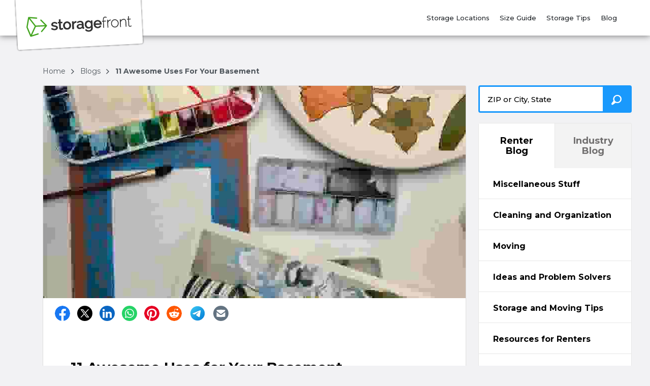

--- FILE ---
content_type: text/html; charset=utf-8
request_url: https://www.storagefront.com/blogs/11-awesome-uses-for-your-basement/
body_size: 138917
content:
<!DOCTYPE html><html data-n-head-ssr="" lang="en" data-n-head="%7B%22lang%22:%7B%22ssr%22:%22en%22%7D%7D"><head>
  <title>11 Awesome Uses for Your Basement | Storagefront</title><meta data-n-head="ssr" charset="utf-8"><meta data-n-head="ssr" http-equiv="X-UA-Compatible" content="IE=edge"><meta data-n-head="ssr" name="viewport" content="width=device-width, initial-scale=1.0"><meta data-n-head="ssr" name="sdk version" content="v1.3"><meta data-n-head="ssr" data-hid="nuxt-public-env" name="nuxt-public-env" content="{&quot;CDN_ENDPOINT&quot;:&quot;https://dr2r4w0s7b8qm.cloudfront.net&quot;}"><meta data-n-head="ssr" name="google-site-verification" content="3lMJEHyKpefTATTTaOovc5o3znABlx7z_oupVCW-WTQ"><meta data-n-head="ssr" data-hid="description" name="description" content="You’ve just moved into a new place with a basement, or maybe you’ve been there for a while and have used it only for storage and as a place to enter in case of a hurricane or tornado. &nbsp;If so, you’re missing out! Once you get your clutter into a storage unit, your basement can [...]"><meta data-n-head="ssr" data-hid="author" name="author" content="Jon Fesmire"><meta data-n-head="ssr" data-hid="robot" name="robot" content="noodp, noydir"><meta data-n-head="ssr" property="og:title" content="11 Awesome Uses for Your Basement" vmid="og:title"><meta data-n-head="ssr" property="og:description" content="You’ve just moved into a new place with a basement, or maybe you’ve been there for a while and have used it only for storage and as a place to enter in case of a hurricane or tornado. &nbsp;If so, you’re missing out! Once you get your clutter into a storage unit, your basement can [...]" vmid="og:description"><meta data-n-head="ssr" property="og:url" content="" vmid="og:url"><meta data-n-head="ssr" property="og:site_name" content="Storagefront" vmid="og:site_name"><meta data-n-head="ssr" property="og:image" content="https://d2i6hs4yervu5x.cloudfront.net/storagefront/blogs/2CD692A5-6344-47A9-93DD-A163CE219136.jpg" vmid="og:image"><meta data-n-head="ssr" property="twitter:title" content="11 Awesome Uses for Your Basement" vmid="twitter:title"><meta data-n-head="ssr" property="twitter:description" content="You’ve just moved into a new place with a basement, or maybe you’ve been there for a while and have used it only for storage and as a place to enter in case of a hurricane or tornado. &nbsp;If so, you’re missing out! Once you get your clutter into a storage unit, your basement can [...]" vmid="twitter:description"><meta data-n-head="ssr" property="twitter:image" content="https://d2i6hs4yervu5x.cloudfront.net/storagefront/blogs/2CD692A5-6344-47A9-93DD-A163CE219136.jpg" vmid="twitter:image"><meta data-n-head="ssr" property="twitter:card" content="summary_large_image" vmid="twitter:card"><link data-n-head="ssr" rel="preconnect" href="https://dr2r4w0s7b8qm.cloudfront.net" crossorigin="true"><link data-n-head="ssr" rel="preconnect" href="https://res.cloudinary.com" crossorigin="true"><link data-n-head="ssr" rel="dns-prefetch" href="https://dr2r4w0s7b8qm.cloudfront.net" crossorigin="true"><link data-n-head="ssr" rel="dns-prefetch" href="https://res.cloudinary.com" crossorigin="true"><link data-n-head="ssr" data-hid="gf-prefetch" rel="dns-prefetch" href="https://fonts.gstatic.com/"><link data-n-head="ssr" data-hid="gf-preconnect" rel="preconnect" href="https://fonts.gstatic.com/" crossorigin=""><link data-n-head="ssr" data-hid="gf-preload" rel="preload" as="style" href="https://fonts.googleapis.com/css2?family=Montserrat:wght@400;500;700&amp;display=swap"><link data-n-head="ssr" rel="shortcut icon" type="image/ico" href="https://d2i6hs4yervu5x.cloudfront.net/owners/own191936026a7343febdddd91c5a0de0a3/website/homepage/storagrfront_fav.ico"><link data-n-head="ssr" rel="canonical" href="https://www.storagefront.com/blogs/11-awesome-uses-for-your-basement/"><script data-n-head="ssr" data-hid="gf-script">(function (){var l=document.createElement('link');l.rel="stylesheet";l.href="https://fonts.googleapis.com/css2?family=Montserrat:wght@400;500;700&display=swap";document.querySelector("head").appendChild(l);})();</script><script data-n-head="ssr" data-hid="/blogs/11-awesome-uses-for-your-basement/"> function loadScript(a) {
    var b = document.getElementsByTagName("head")[0],
        c = document.createElement("script");
    c.type = "text/javascript", c.src = "https://tracker.metricool.com/resources/be.js", c.onreadystatechange = a, c.onload = a, b.appendChild(c)
}
loadScript(function() {
    beTracker.t({
        hash: "6ee7935545c4f9e0292d17982d5287b1"
    })
}); </script><script data-n-head="ssr" type="application/ld+json" id="structured-data-0">{"@context":"https://schema.org","@type":"WebSite","name":"Storagefront","url":"https://www.storagefront.com"}</script><script data-n-head="ssr" type="application/ld+json" id="structured-data-1">{"@context":"https://schema.org","@type":"Corporation","email":"info@storagefront.com","telephone":null,"additionalType":"WebSite","name":"Storagefront","url":"https://www.storagefront.com","logo":"https://d2i6hs4yervu5x.cloudfront.net/owners/ownb3519bd0d8c24c39b36ab1f01e29335e/website/homepage/svgviewer-output_3.svg","sameAs":["https://www.linkedin.com/company/storagefront","https://www.instagram.com/storagefrontcom","https://www.facebook.com/StorageFront/","https://twitter.com/storagefront"]}</script><script data-n-head="ssr" type="application/ld+json" id="structured-data-2">{"@type":"BlogPosting","@context":"https://schema.org/","mainEntityOfPage":{"@type":"WebPage","@id":"https://www.storagefront.com/blogs/11-awesome-uses-for-your-basement/"},"headline":"11 Awesome Uses for Your Basement","datePublished":"2017-03-07T08:00:00","dateModified":"2022-08-19T17:56:39.101339","publisher":{"@type":"Organization","name":"Storagefront","logo":{"@type":"ImageObject","url":"https://d2i6hs4yervu5x.cloudfront.net/owners/ownb3519bd0d8c24c39b36ab1f01e29335e/website/homepage/svgviewer-output_3.svg","width":600,"height":60}},"abstract":"You’ve just moved into a new place with a basement, or maybe you’ve been there for a while and have used it only for storage and as a place to enter in case of a hurricane or tornado.  If so, you’re missing out! Once you get your clutter into a storage unit, your basement can [...]","articleBody":"<p dir=\"ltr\">You’ve just moved into a new place with a basement, or maybe you’ve been there for a while and have used it only for storage and as a place to enter in case of a hurricane or tornado.  If so, you’re missing out! Once you get your clutter into a storage unit, your basement can add so much to a home depending on how you use it. Here are 11 ideas to consider.</p>\r\n\r\n<h2>Media Room</h2>\r\nWith today’s wide screen televisions and projectors, one of the most enjoyable uses for a basement is converting it into a media room. You’ll either have a television on one wall, or a projector for that wall, plus comfortable seats, a gaming console or two, a shelf of movies and games, and maybe a refrigerator with snacks. At the end of a busy day or over the weekend, the family can go down to the basement to watch a movie or play games together. To add to the feeling of an authentic movie theater, consider getting a <a rel=\"nofollow\" href=\"http://www.webstaurantstore.com/carnival-king-pm30r-royalty-series-8-oz-red-popcorn-popper-120v/382PM30R.html?utm_source=Google&amp;utm_medium=cpc&amp;utm_campaign=GoogleShopping&amp;gclid=Cj0KEQiA88TFBRDYrOPKuvfY2pIBEiQA97Z8MVpGh9mx3wkg4T_RN4JhSAQBXS8KZCF5E3Ix93dcwacaAoQ48P8HAQ\">popcorn machine</a>!\r\n<h2>Game Room</h2>\r\nThis is closely related to the media room, but different enough to deserve its own entry. A game room can include a large TV with gaming consoles where you, your family, and friends can play and watch movies. However, that won’t take up the entire room. Perhaps you also enjoy board games or tabletop RPGs. You can set up a large table with comfortable chairs and have a shelf with all your games organized on it. If you enjoy ping-pong or pool, you could include tables for those. Include a refrigerator like in the media room for snacks, and you’re set for hours of fun.\r\n<h2>Home Office</h2>\r\nMore and more people today work from home. Some telecommute, some freelance, and some even run their own businesses from home. A home office can be more than just a desk and computer. It can be where you go to focus on work. So, your home office should include that desk and computer (or computers, depending on what you need), cases of work-related books, and whatever else you need to do your job. You may also designate a section for breaks, perhaps having a couch and ottoman so you can relax.\r\n<h2>Art Studio</h2>\r\nDo you create art for fun, school, or as your job? Then consider turning your basement into an art studio. You can have a section for your paper, canvases, pencils, paints, and other supplies. You’ll also have plenty of room to set up lighting how you want it when depicting people, still lifes, and more. Include shelves for your art books, and get plumbing and a sink installed where you can wash your hands and brushes.\r\n<h2>Band Practice Studio</h2>\r\nWhile some bands practice in garages, the major problem there is the noise. Bands tend to be loud and not everyone on the block wants to hear them practice. A soundproofed basement can cut down on the noise and create a pure acoustic space for the musicians. You can set up the instruments as you like, too. If your band has a drummer with a drum kit, he or she can leave it there. You can also add recording equipment for demos.\r\n<h2>Personal Gym</h2>\r\nIf you’re the kind of person who works out regularly but you want your own space to do it in, you can turn your basement into a personal gym, and arrange your machines however you like. Keep in mind though that the equipment must somehow fit down the stairs, so you may need to assemble it in the basement. You may consider adding a refrigerator for electrolyte drinks or a sink for water, and wall mirrors as well.\r\n<h2>Collection Room</h2>\r\nDo you have a large collection of, say, Legos, or sports memorabilia? Make your basement a place where you can store, display, and enjoy them. A Lego room, for example, could have shelves of Legos organized by size, color, or specific set, plus tables for building. A room displaying your sports items could be a great place to relax with friends and watch games.\r\n<h2>Brewery</h2>\r\nThis is a bit like a collection room in that you can store your home brewed beer and ale, and perhaps have a section for wine. Home brewing has become popular, and you can take classes on the subject and get brewing kits. In a basement brewery, you can store your own brews and host fun parties.\r\n<h2>Library</h2>\r\nIf you love books and want to get the rest of your family in on reading as well, consider turning your basement into a family library. You can have well-organized bookcases along the walls, a table for writing longhand or doing homework, and comfortable chairs for reading. You might even get a <a rel=\"nofollow\" href=\"http://www.outdoorzgallery.com/nobodyandco-bibliochaise/\">bibliochaise</a>, a chair that doubles as a bookcase. Price tag too high? Consider <a rel=\"nofollow\" href=\"http://www.handimania.com/diy/diy-bookshelf-chair.html\">building your own</a>! Include an area to charge your family’s tablets as well, so they can read their ebooks. Don’t forget good lighting for reading!\r\n<h2>Family Room</h2>\r\n<p dir=\"ltr\">What makes a family room for you? Perhaps it’s the media room or game room as described above. Perhaps it also has an office area. Essentially, it’s a place where anyone in the family can relax and do what he or she enjoys, including reading, playing games, or watching TV. Yes, some homes do have two family rooms, and with a basement, so can yours.</p>\r\n\r\n<h2>Living Annex</h2>\r\nTurn your basement into a suite for a member of your family! This is great for the eldest child who has more responsibility and deserves a sense of greater independence. It can include a large combined bedroom and living room, a small kitchen, and a bathroom. When getting it designed, let the family member who will live in it share input for what he or she would like.\r\n<h2>Considerations</h2>\r\nDepending on how your basement is set up, it may or may not need a basement professional to alter it. This can include new wiring, plumbing, and climate control (AC and heating), new walls, lighting, and more. If it does need some building work, find a licensed basement professional. Compare companies. Consider their reviews, time worked, and pricing, to find what will work best for you.\r\n\r\nYou will want climate control there. Basements tend to get more humid than the rest of a house. They also tend to be cooler.\r\n<p dir=\"ltr\">If the basement has an open-beam ceiling, don’t add a lower, artificial ceiling. This will only serve to make the basement seem smaller and less comfortable for most.</p>\r\nAny of these ideas could be an amazing addition to your home, and even increase your home’s value. They can certainly make it a more enjoyable place for you, your family, and your guests.","author":{"@type":"Person","name":"Jon Fesmire","email":"jon@tenantinc.com"},"articleSection":"DIY, Cleaning and Organization","image":{"@type":"ImageObject","url":"https://d2i6hs4yervu5x.cloudfront.net/storagefront/blogs/2CD692A5-6344-47A9-93DD-A163CE219136.jpg","width":1000,"height":667}}</script><noscript data-n-head="ssr" data-hid="gf-noscript"><link rel="stylesheet" href="https://fonts.googleapis.com/css2?family=Montserrat:wght@400;500;700&display=swap"></noscript><link rel="preload" as="script" data-href="https://dr2r4w0s7b8qm.cloudfront.net/runtime.54f82b6d60b3d06408ed.js"><link rel="preload" as="script" data-href="https://dr2r4w0s7b8qm.cloudfront.net/vendor.vuelidate.c9cf4c11923305501579.js"><link rel="preload" as="script" data-href="https://dr2r4w0s7b8qm.cloudfront.net/vendor.core-js.b3977583a785ea3227c9.js"><link rel="preload" href="https://dr2r4w0s7b8qm.cloudfront.net/app.d2f09888c6a08b7678f6.css" as="style"><link rel="preload" as="script" data-href="https://dr2r4w0s7b8qm.cloudfront.net/app.7207126312972e355ce8.js"><link rel="preload" href="https://dr2r4w0s7b8qm.cloudfront.net/46.c83f71851eb80bae6ddd.css" as="style"><link rel="preload" as="script" data-href="https://dr2r4w0s7b8qm.cloudfront.net/46.f9b84ae3a1201cf01bbf.js"><link rel="preload" href="https://dr2r4w0s7b8qm.cloudfront.net/22.aff5e397b40f35b9950c.css" as="style"><link rel="preload" as="script" data-href="https://dr2r4w0s7b8qm.cloudfront.net/22.12262e8d74c4db2d1941.js"><link rel="preload" href="https://dr2r4w0s7b8qm.cloudfront.net/128.bcd044f4ae1d31fb79bc.css" as="style"><link rel="preload" as="script" data-href="https://dr2r4w0s7b8qm.cloudfront.net/128.866ae5a6a01c8f1fb1f1.js"><link rel="preload" href="https://dr2r4w0s7b8qm.cloudfront.net/SFBundle.020d88f9ef6b6f41e7eb.css" as="style"><link rel="preload" as="script" data-href="https://dr2r4w0s7b8qm.cloudfront.net/SFBundle.78c1907bbee16f7f7c0c.js"><link rel="preload" href="https://dr2r4w0s7b8qm.cloudfront.net/121.b53e77ab3cec2491490b.css" as="style"><link rel="preload" as="script" data-href="https://dr2r4w0s7b8qm.cloudfront.net/121.f03f72c98a6e6ad136f4.js"><link rel="preload" as="script" data-href="https://dr2r4w0s7b8qm.cloudfront.net/53.56fedadad76d2e7d7f4f.js"><link rel="preload" as="script" data-href="https://dr2r4w0s7b8qm.cloudfront.net/pages/_blog.41ec660c27a226fe8357.js"><link rel="preload" href="https://dr2r4w0s7b8qm.cloudfront.net/pages/blog/_slug.fa1038cbb3e23306e6f0.css" as="style"><link rel="preload" as="script" data-href="https://dr2r4w0s7b8qm.cloudfront.net/pages/blog/_slug.2b229ca62a5b4962e1d8.js"><link rel="preload" href="https://dr2r4w0s7b8qm.cloudfront.net/123.150b9be099bb28ce24c8.css" as="style"><link rel="preload" as="script" data-href="https://dr2r4w0s7b8qm.cloudfront.net/123.44764c1026b8e5af0f83.js"><link rel="preload" as="script" data-href="https://dr2r4w0s7b8qm.cloudfront.net/152.6bb764cb0544297a8743.js"><link rel="preload" href="https://dr2r4w0s7b8qm.cloudfront.net/18.49f43c0980bce7478e0c.css" as="style"><link rel="preload" as="script" data-href="https://dr2r4w0s7b8qm.cloudfront.net/18.1c35d64f59865bfae8c5.js"><link rel="preload" href="https://dr2r4w0s7b8qm.cloudfront.net/4.f8dbe70b24cf09ea196f.css" as="style"><link rel="preload" as="script" data-href="https://dr2r4w0s7b8qm.cloudfront.net/4.9968019b04ff3dfc188e.js"><link rel="preload" href="https://dr2r4w0s7b8qm.cloudfront.net/20.ecbc6e67aeff9b8033e2.css" as="style"><link rel="preload" as="script" data-href="https://dr2r4w0s7b8qm.cloudfront.net/20.bfe1224957bcb69080d3.js"><link rel="preload" as="script" data-href="https://dr2r4w0s7b8qm.cloudfront.net/9.29eabd595687905ba186.js"><link rel="stylesheet" href="https://dr2r4w0s7b8qm.cloudfront.net/app.d2f09888c6a08b7678f6.css"><link rel="stylesheet" href="https://dr2r4w0s7b8qm.cloudfront.net/46.c83f71851eb80bae6ddd.css"><link rel="stylesheet" href="https://dr2r4w0s7b8qm.cloudfront.net/22.aff5e397b40f35b9950c.css"><link rel="stylesheet" href="https://dr2r4w0s7b8qm.cloudfront.net/128.bcd044f4ae1d31fb79bc.css"><link rel="stylesheet" href="https://dr2r4w0s7b8qm.cloudfront.net/SFBundle.020d88f9ef6b6f41e7eb.css"><link rel="stylesheet" href="https://dr2r4w0s7b8qm.cloudfront.net/121.b53e77ab3cec2491490b.css"><link rel="stylesheet" href="https://dr2r4w0s7b8qm.cloudfront.net/pages/blog/_slug.fa1038cbb3e23306e6f0.css"><link rel="stylesheet" href="https://dr2r4w0s7b8qm.cloudfront.net/123.150b9be099bb28ce24c8.css"><link rel="stylesheet" href="https://dr2r4w0s7b8qm.cloudfront.net/18.49f43c0980bce7478e0c.css"><link rel="stylesheet" href="https://dr2r4w0s7b8qm.cloudfront.net/4.f8dbe70b24cf09ea196f.css"><link rel="stylesheet" href="https://dr2r4w0s7b8qm.cloudfront.net/20.ecbc6e67aeff9b8033e2.css">
</head>

<body>
  <div data-server-rendered="true" id="__nuxt"><!----><div id="__layout"><div><header id="nav-header" class="nav-header-v3 position-sticky" data-v-5392e8b3=""><!----> <div class="container justify-content-between full-width-nav" data-v-5392e8b3=""><div class="desktop-logo-img nav-brand" style="height:70px;" data-v-26dec00a="" data-v-5392e8b3=""><a href="/" title="Storagefront" aria-label="Storagefront" class="nuxt-link-active" data-v-26dec00a=""><img src="https://res.cloudinary.com/storelocal/image/fetch/q_auto,w_282/https://d2i6hs4yervu5x.cloudfront.net/owners/ownb3519bd0d8c24c39b36ab1f01e29335e/website/homepage/svgviewer-output_3.svg" alt="Storagefront logo" fetchpriority="high" class="headerLogo" data-v-26dec00a=""></a></div> <!----> <!----> <!----> <div class="menu-wrapper desktop limited-links global-style" style="display:inline-flex;align-items:center;justify-content:flex-end;height:70px;font-size:14px;margin-right:50px;" data-v-59c948c2="" data-v-5392e8b3=""><div class="menu-item" data-v-59c948c2=""><a href="/storage-units/locations/" title="Storage Locations" data-v-59c948c2="">
        Storage Locations
      </a></div> <div class="menu-item" data-v-59c948c2=""><a href="/storage-unit-size-guide/" title="Size Guide" data-v-59c948c2="">
        Size Guide
      </a></div><div class="menu-item" data-v-59c948c2=""><a href="/storagetips/company-tips/" title="Storage Tips" data-v-59c948c2="">
        Storage Tips
      </a></div><div class="menu-item" data-v-59c948c2=""><a href="/blogs/" title="Blog" class="nuxt-link-active" data-v-59c948c2="">
        Blog
      </a></div> <!----> <!----> <!----> <!----> <!----></div></div> <div style="display:none;" data-v-5392e8b3=""><section class="d-none d-md-block megamenu_wrapper nav-height" style="--base:white;--top:0;" data-v-7d401fd8="" data-v-5392e8b3=""><div class="megamenu overlay" data-v-7d401fd8=""><div class="container" data-v-7d401fd8=""><div class="search-container" data-v-7d401fd8=""><img src="[data-uri]" alt="Close mega menu" class="exit-overlay" data-v-7d401fd8=""> <div class="state-city-container" data-v-7d401fd8=""><div class="expanded-state-city-tabs" data-v-7d401fd8=""><div class="menu-header" data-v-7d401fd8=""><h2 data-v-7d401fd8="">Find storage near me</h2> <div class="col-xs-12 input-container search-container-wrapper updated" style="width:100%;" data-v-0eb3bc20="" data-v-7d401fd8=""><form class="position-relative" data-v-0eb3bc20=""><div class="input-group" data-v-0eb3bc20=""><input id="pac-input" placeholder="ZIP or City, State" title="Enter ZIP or City, State" type="text" autocomplete="off" value="" class="form-control" style="background-color:transparent;--color:white;border-color:white;--button-size:16px;--secondary-color:rgba(26, 153, 252, 0.99609375);display:;" data-v-0eb3bc20=""> <label for="pac-input" class="sr-only" data-v-0eb3bc20="">
        ZIP or City, State
      </label> <div class="input-group-append" data-v-0eb3bc20=""><button type="button" tabindex="0" id="search" aria-label="Search storage locations by City, State, ZIP" class="base-button btn ss-icon icon-ss-search" style="--box-shadow:none;--border-color:#000000;--btn-border:2px;background-color:white;--color:white;border-color:white;--button-size:16px;--secondary-color:rgba(26, 153, 252, 0.99609375);color:rgba(26, 153, 252, 0.99609375);" data-v-3c33a6d8="" data-v-0eb3bc20=""></button></div></div> <!----></form></div></div> <div class="menu-wrapper" data-v-7d401fd8=""><div class="block" style="display:none;" data-v-7d401fd8=""><div class="menu-tab-header" data-v-7d401fd8=""><span class="ss-icon icon-chevron icon-back-arrow" data-v-7d401fd8=""></span> <h2 class="m-0" data-v-7d401fd8=""></h2></div> <div class="menu-tab-content" data-v-7d401fd8=""><div data-v-d9ece8c8="" data-v-7d401fd8=""><div class="entries" data-v-d9ece8c8=""><div class="menu-space-grid" data-v-d9ece8c8=""><a href="/storage-units/british-columbia/kelowna/airport-village-self-storage-347005/" class="font-16" style="display:none;" data-v-7d401fd8="">
                      Kelowna (1)
                    </a><a href="/storage-units/british-columbia/lake-country/okanagan-secure-rv-storage-3502171/" class="font-16" style="display:none;" data-v-7d401fd8="">
                      Lake country (1)
                    </a><a href="/storage-units/british-columbia/vernon/kal-lake-storage-3501035/" class="font-16" style="display:none;" data-v-7d401fd8="">
                      Vernon (1)
                    </a><a href="/storage-units/ontario/mississauga/secure-self-storage-137062/" class="font-16" style="display:none;" data-v-7d401fd8="">
                      Mississauga (1)
                    </a><a href="/storage-units/ontario/north-york/secure-self-storage-149042/" class="font-16" style="display:none;" data-v-7d401fd8="">
                      North york (1)
                    </a><a href="/storage-units/alaska/anchorage/storio-self-storage-346012/" class="font-16" style="display:none;" data-v-7d401fd8="">
                      Anchorage (1)
                    </a><a href="/storage-units/alaska/homer/homer-storage-solution-3501344/" class="font-16" style="display:none;" data-v-7d401fd8="">
                      Homer (1)
                    </a><a href="/storage-units/alaska/wasilla/alaska-ez-storage-3501695/" class="font-16" style="display:none;" data-v-7d401fd8="">
                      Wasilla (1)
                    </a><a href="/storage-units/alabama/andalusia/bass-mini-storage-143050/" class="font-16" style="display:none;" data-v-7d401fd8="">
                      Andalusia (1)
                    </a><a href="/storage-units/alabama/anniston/panther-mini-storages-3502252/" class="font-16" style="display:none;" data-v-7d401fd8="">
                      Anniston (1)
                    </a><a href="/storage-units/alabama/birmingham/metro-mini-storage-113114/" class="font-16" style="display:none;" data-v-7d401fd8="">
                      Birmingham (1)
                    </a><a href="/storage-units/alabama/brewton/brewton-storage-3501174/" class="font-16" style="display:none;" data-v-7d401fd8="">
                      Brewton (1)
                    </a><a href="/storage-units/alabama/brundridge/" class="font-16" style="display:none;" data-v-7d401fd8="">
                      Brundridge (2)
                    </a><a href="/storage-units/alabama/chancellor/iron-storage-chancellor-3501375/" class="font-16" style="display:none;" data-v-7d401fd8="">
                      Chancellor (1)
                    </a><a href="/storage-units/alabama/dothan/circle-city-storage-3501349/" class="font-16" style="display:none;" data-v-7d401fd8="">
                      Dothan (1)
                    </a><a href="/storage-units/alabama/florence/valley-storage-3501569/" class="font-16" style="display:none;" data-v-7d401fd8="">
                      Florence (1)
                    </a><a href="/storage-units/alabama/gadsden/smart-moves-storage-gadsden-3502081/" class="font-16" style="display:none;" data-v-7d401fd8="">
                      Gadsden (1)
                    </a><a href="/storage-units/alabama/gardendale/gardendale-self-storage-78854/" class="font-16" style="display:none;" data-v-7d401fd8="">
                      Gardendale (1)
                    </a><a href="/storage-units/alabama/geneva/" class="font-16" style="display:none;" data-v-7d401fd8="">
                      Geneva (4)
                    </a><a href="/storage-units/alabama/grand-bay/" class="font-16" style="display:none;" data-v-7d401fd8="">
                      Grand Bay (2)
                    </a><a href="/storage-units/alabama/greenville/greenville-storage-392004/" class="font-16" style="display:none;" data-v-7d401fd8="">
                      Greenville (1)
                    </a><a href="/storage-units/alabama/luverne/iron-storage-luverne-3501377/" class="font-16" style="display:none;" data-v-7d401fd8="">
                      Luverne (1)
                    </a><a href="/storage-units/alabama/montgomery/" class="font-16" style="display:none;" data-v-7d401fd8="">
                      Montgomery (5)
                    </a><a href="/storage-units/alabama/odenville/beaver-creek-storage-3501894/" class="font-16" style="display:none;" data-v-7d401fd8="">
                      Odenville (1)
                    </a><a href="/storage-units/alabama/opelika/storage-world-opelika-3501043/" class="font-16" style="display:none;" data-v-7d401fd8="">
                      Opelika (1)
                    </a><a href="/storage-units/alabama/phenix-city/crawford-road-storage-3501473/" class="font-16" style="display:none;" data-v-7d401fd8="">
                      Phenix city (1)
                    </a><a href="/storage-units/alabama/pickensville/rodgersville-river-3502352/" class="font-16" style="display:none;" data-v-7d401fd8="">
                      Pickensville (1)
                    </a><a href="/storage-units/alabama/rainbow-city/smart-moves-storage-3501202/" class="font-16" style="display:none;" data-v-7d401fd8="">
                      Rainbow City (1)
                    </a><a href="/storage-units/alabama/samson/iron-storage-samson-3501378/" class="font-16" style="display:none;" data-v-7d401fd8="">
                      Samson (1)
                    </a><a href="/storage-units/alabama/slocomb/iron-storage-solcomb-3501379/" class="font-16" style="display:none;" data-v-7d401fd8="">
                      Slocomb (1)
                    </a><a href="/storage-units/alabama/troy/store-more-self-storage-3501687/" class="font-16" style="display:none;" data-v-7d401fd8="">
                      Troy (1)
                    </a><a href="/storage-units/arkansas/bismarck/homegrown-storage-bismarck-3502255/" class="font-16" style="display:none;" data-v-7d401fd8="">
                      Bismarck (1)
                    </a><a href="/storage-units/arkansas/fayetteville/" class="font-16" style="display:none;" data-v-7d401fd8="">
                      Fayetteville (2)
                    </a><a href="/storage-units/arkansas/fort-smith/country-place-storage-3501421/" class="font-16" style="display:none;" data-v-7d401fd8="">
                      Fort smith (1)
                    </a><a href="/storage-units/arkansas/harrisburg/harrisburg-self-storage-3501688/" class="font-16" style="display:none;" data-v-7d401fd8="">
                      Harrisburg (1)
                    </a><a href="/storage-units/arkansas/heber-springs/the-woods-storage-facility-3501398/" class="font-16" style="display:none;" data-v-7d401fd8="">
                      Heber springs (1)
                    </a><a href="/storage-units/arkansas/hot-springs/homegrown-storage-hot-springs-3502249/" class="font-16" style="display:none;" data-v-7d401fd8="">
                      Hot springs (1)
                    </a><a href="/storage-units/arkansas/little-rock/chenal-kanis-storage-3501175/" class="font-16" style="display:none;" data-v-7d401fd8="">
                      Little Rock (1)
                    </a><a href="/storage-units/arkansas/lowell/hunt-farms-self-storage-3501581/" class="font-16" style="display:none;" data-v-7d401fd8="">
                      Lowell (1)
                    </a><a href="/storage-units/arkansas/morrilton/morrilton-self-storage-3501434/" class="font-16" style="display:none;" data-v-7d401fd8="">
                      Morrilton (1)
                    </a><a href="/storage-units/arkansas/rogers/" class="font-16" style="display:none;" data-v-7d401fd8="">
                      Rogers (2)
                    </a><a href="/storage-units/arkansas/russellville/added-space-110146/" class="font-16" style="display:none;" data-v-7d401fd8="">
                      Russellville (1)
                    </a><a href="/storage-units/arkansas/searcy/freeway-storage-3501919/" class="font-16" style="display:none;" data-v-7d401fd8="">
                      Searcy (1)
                    </a><a href="/storage-units/arkansas/springdale/springdale-self-storage-3501676/" class="font-16" style="display:none;" data-v-7d401fd8="">
                      Springdale (1)
                    </a><a href="/storage-units/arkansas/texarkana/gregg-orr-marine-rv-storage-3501350/" class="font-16" style="display:none;" data-v-7d401fd8="">
                      Texarkana (1)
                    </a><a href="/storage-units/arkansas/van-buren/quick-rent-storage-3501065/" class="font-16" style="display:none;" data-v-7d401fd8="">
                      Van buren (1)
                    </a><a href="/storage-units/arkansas/waldron/waldron-storage-units-3502375/" class="font-16" style="display:none;" data-v-7d401fd8="">
                      Waldron (1)
                    </a><a href="/storage-units/arizona/buckeye/purely-storage-1-3502108/" class="font-16" style="display:none;" data-v-7d401fd8="">
                      Buckeye (1)
                    </a><a href="/storage-units/arizona/bullhead-city/the-friendly-place-boat-rv-storage-3502485/" class="font-16" style="display:none;" data-v-7d401fd8="">
                      Bullhead city (1)
                    </a><a href="/storage-units/arizona/chino-valley/" class="font-16" style="display:none;" data-v-7d401fd8="">
                      Chino valley (2)
                    </a><a href="/storage-units/arizona/el-mirage/el-mir-rv-and-boat-storage-3501576/" class="font-16" style="display:none;" data-v-7d401fd8="">
                      El mirage (1)
                    </a><a href="/storage-units/arizona/glendale/us-storage-centers-79767/" class="font-16" style="display:none;" data-v-7d401fd8="">
                      Glendale (1)
                    </a><a href="/storage-units/arizona/green-valley/" class="font-16" style="display:none;" data-v-7d401fd8="">
                      Green valley (2)
                    </a><a href="/storage-units/arizona/littlefield/big-ben-s-moving-and-storage-littlefield-3502183/" class="font-16" style="display:none;" data-v-7d401fd8="">
                      Littlefield (1)
                    </a><a href="/storage-units/arizona/marana/national-self-storage-dove-mountain-337016/" class="font-16" style="display:none;" data-v-7d401fd8="">
                      Marana (1)
                    </a><a href="/storage-units/arizona/mohave-valley/safe-harbor-storage-3502330/" class="font-16" style="display:none;" data-v-7d401fd8="">
                      Mohave valley (1)
                    </a><a href="/storage-units/arizona/payson/" class="font-16" style="display:none;" data-v-7d401fd8="">
                      Payson (2)
                    </a><a href="/storage-units/arizona/phoenix/" class="font-16" style="display:none;" data-v-7d401fd8="">
                      Phoenix (5)
                    </a><a href="/storage-units/arizona/prescott/big-ben-s-moving-storage-prescott-3502544/" class="font-16" style="display:none;" data-v-7d401fd8="">
                      Prescott (1)
                    </a><a href="/storage-units/arizona/prescott-valley/granite-mountain-storage-3501990/" class="font-16" style="display:none;" data-v-7d401fd8="">
                      Prescott valley (1)
                    </a><a href="/storage-units/arizona/show-low/" class="font-16" style="display:none;" data-v-7d401fd8="">
                      Show low (2)
                    </a><a href="/storage-units/arizona/sierra-vista/sierra-vista-self-storage-109066/" class="font-16" style="display:none;" data-v-7d401fd8="">
                      Sierra Vista (1)
                    </a><a href="/storage-units/arizona/surprise/storelocal-surprise-3501258/" class="font-16" style="display:none;" data-v-7d401fd8="">
                      Surprise (1)
                    </a><a href="/storage-units/arizona/tempe/elliot-kyrene-self-storage-126052/" class="font-16" style="display:none;" data-v-7d401fd8="">
                      Tempe (1)
                    </a><a href="/storage-units/arizona/tucson/" class="font-16" style="display:none;" data-v-7d401fd8="">
                      Tucson (21)
                    </a><a href="/storage-units/arizona/wellton/ourspace-wellton-382007/" class="font-16" style="display:none;" data-v-7d401fd8="">
                      Wellton (1)
                    </a><a href="/storage-units/arizona/willcox/storelocal-storage-willcox-3502509/" class="font-16" style="display:none;" data-v-7d401fd8="">
                      Willcox (1)
                    </a><a href="/storage-units/california/alamo/" class="font-16" style="display:none;" data-v-7d401fd8="">
                      Alamo (2)
                    </a><a href="/storage-units/california/albany/" class="font-16" style="display:none;" data-v-7d401fd8="">
                      Albany (2)
                    </a><a href="/storage-units/california/alhambra/" class="font-16" style="display:none;" data-v-7d401fd8="">
                      Alhambra (2)
                    </a><a href="/storage-units/california/alpine/" class="font-16" style="display:none;" data-v-7d401fd8="">
                      Alpine (2)
                    </a><a href="/storage-units/california/american-canyon/" class="font-16" style="display:none;" data-v-7d401fd8="">
                      American canyon (2)
                    </a><a href="/storage-units/california/anaheim/" class="font-16" style="display:none;" data-v-7d401fd8="">
                      Anaheim (3)
                    </a><a href="/storage-units/california/antioch/statewide-self-storage-80518/" class="font-16" style="display:none;" data-v-7d401fd8="">
                      Antioch (1)
                    </a><a href="/storage-units/california/arnold/heritage-self-storage-arnold-3502337/" class="font-16" style="display:none;" data-v-7d401fd8="">
                      Arnold (1)
                    </a><a href="/storage-units/california/arroyo-grande/" class="font-16" style="display:none;" data-v-7d401fd8="">
                      Arroyo grande (3)
                    </a><a href="/storage-units/california/atascadero/el-camino-self-storage-80549/" class="font-16" style="display:none;" data-v-7d401fd8="">
                      Atascadero (1)
                    </a><a href="/storage-units/california/auburn/" class="font-16" style="display:none;" data-v-7d401fd8="">
                      Auburn (2)
                    </a><a href="/storage-units/california/bakersfield/" class="font-16" style="display:none;" data-v-7d401fd8="">
                      Bakersfield (23)
                    </a><a href="/storage-units/california/beaumont/" class="font-16" style="display:none;" data-v-7d401fd8="">
                      Beaumont (2)
                    </a><a href="/storage-units/california/bell/u-store-bell-136004/" class="font-16" style="display:none;" data-v-7d401fd8="">
                      Bell (1)
                    </a><a href="/storage-units/california/bellflower/storage-outlet-bellflower-80583/" class="font-16" style="display:none;" data-v-7d401fd8="">
                      Bellflower (1)
                    </a><a href="/storage-units/california/bell-gardens/a-1-self-storage-80580/" class="font-16" style="display:none;" data-v-7d401fd8="">
                      Bell gardens (1)
                    </a><a href="/storage-units/california/belmont/a-1-self-storage-80585/" class="font-16" style="display:none;" data-v-7d401fd8="">
                      Belmont (1)
                    </a><a href="/storage-units/california/bieber/big-valley-self-storage-3501901/" class="font-16" style="display:none;" data-v-7d401fd8="">
                      Bieber (1)
                    </a><a href="/storage-units/california/big-bear/big-bear-self-storage-3502009/" class="font-16" style="display:none;" data-v-7d401fd8="">
                      Big Bear (1)
                    </a><a href="/storage-units/california/big-bear-city/golden-state-storage-big-bear-80599/" class="font-16" style="display:none;" data-v-7d401fd8="">
                      Big bear city (1)
                    </a><a href="/storage-units/california/bloomington/secure-rv-self-storage-bloomington-104315/" class="font-16" style="display:none;" data-v-7d401fd8="">
                      Bloomington (1)
                    </a><a href="/storage-units/california/brawley/staxup-storage-brawley-140011/" class="font-16" style="display:none;" data-v-7d401fd8="">
                      Brawley (1)
                    </a><a href="/storage-units/california/brea/security-public-storage-80615/" class="font-16" style="display:none;" data-v-7d401fd8="">
                      Brea (1)
                    </a><a href="/storage-units/california/brentwood/brentwood-self-storage-350016/" class="font-16" style="display:none;" data-v-7d401fd8="">
                      Brentwood (1)
                    </a><a href="/storage-units/california/calexico/" class="font-16" style="display:none;" data-v-7d401fd8="">
                      Calexico (2)
                    </a><a href="/storage-units/california/camarillo/golden-state-storage-camarillo-80648/" class="font-16" style="display:none;" data-v-7d401fd8="">
                      Camarillo (1)
                    </a><a href="/storage-units/california/cameron-park/air-park-self-storage-3501871/" class="font-16" style="display:none;" data-v-7d401fd8="">
                      Cameron park (1)
                    </a><a href="/storage-units/california/carmel/storagepro-self-storage-of-carmel-138340/" class="font-16" style="display:none;" data-v-7d401fd8="">
                      Carmel (1)
                    </a><a href="/storage-units/california/carson/the-storage-company-80683/" class="font-16" style="display:none;" data-v-7d401fd8="">
                      Carson (1)
                    </a><a href="/storage-units/california/castro-valley/" class="font-16" style="display:none;" data-v-7d401fd8="">
                      Castro valley (3)
                    </a><a href="/storage-units/california/catalina/hummingbird-iota-self-storage-3502096/" class="font-16" style="display:none;" data-v-7d401fd8="">
                      Catalina (1)
                    </a><a href="/storage-units/california/ceres/" class="font-16" style="display:none;" data-v-7d401fd8="">
                      Ceres (3)
                    </a><a href="/storage-units/california/cerritos/us-storage-centers-113018/" class="font-16" style="display:none;" data-v-7d401fd8="">
                      Cerritos (1)
                    </a><a href="/storage-units/california/chatsworth/us-storage-centers-80711/" class="font-16" style="display:none;" data-v-7d401fd8="">
                      Chatsworth (1)
                    </a><a href="/storage-units/california/chico/" class="font-16" style="display:none;" data-v-7d401fd8="">
                      Chico (2)
                    </a><a href="/storage-units/california/chino/storage-outlet-chino-107226/" class="font-16" style="display:none;" data-v-7d401fd8="">
                      Chino (1)
                    </a><a href="/storage-units/california/chula-vista/" class="font-16" style="display:none;" data-v-7d401fd8="">
                      Chula vista (4)
                    </a><a href="/storage-units/california/citrus-heights/auburn-blvd-mini-stor-80738/" class="font-16" style="display:none;" data-v-7d401fd8="">
                      Citrus heights (1)
                    </a><a href="/storage-units/california/city-of-industry/" class="font-16" style="display:none;" data-v-7d401fd8="">
                      City of industry (2)
                    </a><a href="/storage-units/california/clearlake/clearlake-self-storage-3501843/" class="font-16" style="display:none;" data-v-7d401fd8="">
                      Clearlake (1)
                    </a><a href="/storage-units/california/cloverdale/empire-mini-storage-cloverdale-372006/" class="font-16" style="display:none;" data-v-7d401fd8="">
                      Cloverdale (1)
                    </a><a href="/storage-units/california/clovis/" class="font-16" style="display:none;" data-v-7d401fd8="">
                      Clovis (10)
                    </a><a href="/storage-units/california/colfax/sierra-self-storage-150025/" class="font-16" style="display:none;" data-v-7d401fd8="">
                      Colfax (1)
                    </a><a href="/storage-units/california/concord/" class="font-16" style="display:none;" data-v-7d401fd8="">
                      Concord (2)
                    </a><a href="/storage-units/california/copperopolis/arcos-storage-copperopolis-3501691/" class="font-16" style="display:none;" data-v-7d401fd8="">
                      Copperopolis (1)
                    </a><a href="/storage-units/california/corona/" class="font-16" style="display:none;" data-v-7d401fd8="">
                      Corona (2)
                    </a><a href="/storage-units/california/corte-madera/corte-madera-mini-storage-370008/" class="font-16" style="display:none;" data-v-7d401fd8="">
                      Corte madera (1)
                    </a><a href="/storage-units/california/cotati/redwood-self-storage-292001/" class="font-16" style="display:none;" data-v-7d401fd8="">
                      Cotati (1)
                    </a><a href="/storage-units/california/cypress/" class="font-16" style="display:none;" data-v-7d401fd8="">
                      Cypress (2)
                    </a><a href="/storage-units/california/daly-city/" class="font-16" style="display:none;" data-v-7d401fd8="">
                      Daly city (2)
                    </a><a href="/storage-units/california/dana-point/dana-point-rv-boat-storage-377009/" class="font-16" style="display:none;" data-v-7d401fd8="">
                      Dana point (1)
                    </a><a href="/storage-units/california/danville/danville-self-storage-373010/" class="font-16" style="display:none;" data-v-7d401fd8="">
                      Danville (1)
                    </a><a href="/storage-units/california/delano/storage-solution-1st-avenue-80867/" class="font-16" style="display:none;" data-v-7d401fd8="">
                      Delano (1)
                    </a><a href="/storage-units/california/delhi/delhi-3501623/" class="font-16" style="display:none;" data-v-7d401fd8="">
                      Delhi (1)
                    </a><a href="/storage-units/california/desert-hot-springs/desert-self-storage-80872/" class="font-16" style="display:none;" data-v-7d401fd8="">
                      Desert hot springs (1)
                    </a><a href="/storage-units/california/dublin/" class="font-16" style="display:none;" data-v-7d401fd8="">
                      Dublin (2)
                    </a><a href="/storage-units/california/el-cajon/" class="font-16" style="display:none;" data-v-7d401fd8="">
                      El cajon (5)
                    </a><a href="/storage-units/california/el-centro/" class="font-16" style="display:none;" data-v-7d401fd8="">
                      El centro (4)
                    </a><a href="/storage-units/california/el-dorado-hills/edh-storage-3501447/" class="font-16" style="display:none;" data-v-7d401fd8="">
                      El dorado hills (1)
                    </a><a href="/storage-units/california/elk-grove/laguna-self-storage-3502515/" class="font-16" style="display:none;" data-v-7d401fd8="">
                      Elk grove (1)
                    </a><a href="/storage-units/california/el-monte/a-1-self-storage-80916/" class="font-16" style="display:none;" data-v-7d401fd8="">
                      El monte (1)
                    </a><a href="/storage-units/california/el-sobrante/security-public-storage-80924/" class="font-16" style="display:none;" data-v-7d401fd8="">
                      El sobrante (1)
                    </a><a href="/storage-units/california/emeryville/city-storage-and-city-cellars-314002/" class="font-16" style="display:none;" data-v-7d401fd8="">
                      Emeryville (1)
                    </a><a href="/storage-units/california/escondido/" class="font-16" style="display:none;" data-v-7d401fd8="">
                      Escondido (4)
                    </a><a href="/storage-units/california/fairfield/" class="font-16" style="display:none;" data-v-7d401fd8="">
                      Fairfield (8)
                    </a><a href="/storage-units/california/folsom/clock-tower-self-storage-80990/" class="font-16" style="display:none;" data-v-7d401fd8="">
                      Folsom (1)
                    </a><a href="/storage-units/california/fontana/" class="font-16" style="display:none;" data-v-7d401fd8="">
                      Fontana (3)
                    </a><a href="/storage-units/california/forestville/empire-mini-storage-81017/" class="font-16" style="display:none;" data-v-7d401fd8="">
                      Forestville (1)
                    </a><a href="/storage-units/california/fountain-valley/a-1-self-storage-300000/" class="font-16" style="display:none;" data-v-7d401fd8="">
                      Fountain valley (1)
                    </a><a href="/storage-units/california/fremont/allsafe-self-storage-fremont-3501044/" class="font-16" style="display:none;" data-v-7d401fd8="">
                      Fremont (1)
                    </a><a href="/storage-units/california/fresno/" class="font-16" style="display:none;" data-v-7d401fd8="">
                      Fresno (27)
                    </a><a href="/storage-units/california/fullerton/" class="font-16" style="display:none;" data-v-7d401fd8="">
                      Fullerton (2)
                    </a><a href="/storage-units/california/galt/" class="font-16" style="display:none;" data-v-7d401fd8="">
                      Galt (2)
                    </a><a href="/storage-units/california/gardena/" class="font-16" style="display:none;" data-v-7d401fd8="">
                      Gardena (3)
                    </a><a href="/storage-units/california/gilroy/gilroy-self-storage-3502519/" class="font-16" style="display:none;" data-v-7d401fd8="">
                      Gilroy (1)
                    </a><a href="/storage-units/california/glendale/a-1-self-storage-81077/" class="font-16" style="display:none;" data-v-7d401fd8="">
                      Glendale (1)
                    </a><a href="/storage-units/california/glendora/security-public-storage-81084/" class="font-16" style="display:none;" data-v-7d401fd8="">
                      Glendora (1)
                    </a><a href="/storage-units/california/gold-river/superior-self-storage-81086/" class="font-16" style="display:none;" data-v-7d401fd8="">
                      Gold river (1)
                    </a><a href="/storage-units/california/grass-valley/" class="font-16" style="display:none;" data-v-7d401fd8="">
                      Grass valley (3)
                    </a><a href="/storage-units/california/grover-beach/" class="font-16" style="display:none;" data-v-7d401fd8="">
                      Grover beach (2)
                    </a><a href="/storage-units/california/half-moon-bay/storage-corner-half-moon-bay-3502360/" class="font-16" style="display:none;" data-v-7d401fd8="">
                      Half moon bay (1)
                    </a><a href="/storage-units/california/hanford/" class="font-16" style="display:none;" data-v-7d401fd8="">
                      Hanford (4)
                    </a><a href="/storage-units/california/harbor-city/us-storage-centers-129004/" class="font-16" style="display:none;" data-v-7d401fd8="">
                      Harbor city (1)
                    </a><a href="/storage-units/california/hawthorne/us-storage-centers-81127/" class="font-16" style="display:none;" data-v-7d401fd8="">
                      Hawthorne (1)
                    </a><a href="/storage-units/california/hayward/" class="font-16" style="display:none;" data-v-7d401fd8="">
                      Hayward (6)
                    </a><a href="/storage-units/california/healdsburg/" class="font-16" style="display:none;" data-v-7d401fd8="">
                      Healdsburg (2)
                    </a><a href="/storage-units/california/hemet/all-star-super-storage-hemet-81145/" class="font-16" style="display:none;" data-v-7d401fd8="">
                      Hemet (1)
                    </a><a href="/storage-units/california/hercules/storelocal-hercules-383010/" class="font-16" style="display:none;" data-v-7d401fd8="">
                      Hercules (1)
                    </a><a href="/storage-units/california/hesperia/hesperia-self-storage-3502554/" class="font-16" style="display:none;" data-v-7d401fd8="">
                      Hesperia (1)
                    </a><a href="/storage-units/california/highland/" class="font-16" style="display:none;" data-v-7d401fd8="">
                      Highland (2)
                    </a><a href="/storage-units/california/hollister/" class="font-16" style="display:none;" data-v-7d401fd8="">
                      Hollister (2)
                    </a><a href="/storage-units/california/homeland/staxup-storage-homeland-140012/" class="font-16" style="display:none;" data-v-7d401fd8="">
                      Homeland (1)
                    </a><a href="/storage-units/california/huntington-beach/" class="font-16" style="display:none;" data-v-7d401fd8="">
                      Huntington Beach (3)
                    </a><a href="/storage-units/california/inglewood/" class="font-16" style="display:none;" data-v-7d401fd8="">
                      Inglewood (2)
                    </a><a href="/storage-units/california/irvine/" class="font-16" style="display:none;" data-v-7d401fd8="">
                      Irvine (12)
                    </a><a href="/storage-units/california/irwindale/us-storage-centers-81228/" class="font-16" style="display:none;" data-v-7d401fd8="">
                      Irwindale (1)
                    </a><a href="/storage-units/california/jackson/" class="font-16" style="display:none;" data-v-7d401fd8="">
                      Jackson (2)
                    </a><a href="/storage-units/california/jamestown/jamestown-self-storage-3501186/" class="font-16" style="display:none;" data-v-7d401fd8="">
                      Jamestown (1)
                    </a><a href="/storage-units/california/joshua-tree/joshua-tree-self-storage-3501895/" class="font-16" style="display:none;" data-v-7d401fd8="">
                      Joshua tree (1)
                    </a><a href="/storage-units/california/kingsburg/storage-direct-kingsburg-302031/" class="font-16" style="display:none;" data-v-7d401fd8="">
                      Kingsburg (1)
                    </a><a href="/storage-units/california/la-crescenta/us-storage-centers-112358/" class="font-16" style="display:none;" data-v-7d401fd8="">
                      La crescenta (1)
                    </a><a href="/storage-units/california/laguna/onity-self-storage-3501583/" class="font-16" style="display:none;" data-v-7d401fd8="">
                      Laguna (1)
                    </a><a href="/storage-units/california/laguna-beach/laguna-self-storage-340009/" class="font-16" style="display:none;" data-v-7d401fd8="">
                      Laguna Beach (1)
                    </a><a href="/storage-units/california/laguna-hills/us-storage-centers-laguna-hills-81270/" class="font-16" style="display:none;" data-v-7d401fd8="">
                      Laguna hills (1)
                    </a><a href="/storage-units/california/laguna-niguel/us-storage-centers-81272/" class="font-16" style="display:none;" data-v-7d401fd8="">
                      Laguna niguel (1)
                    </a><a href="/storage-units/california/la-habra/" class="font-16" style="display:none;" data-v-7d401fd8="">
                      La habra (2)
                    </a><a href="/storage-units/california/lake-elsinore/grand-avenue-storage-81275/" class="font-16" style="display:none;" data-v-7d401fd8="">
                      Lake elsinore (1)
                    </a><a href="/storage-units/california/lake-forest/" class="font-16" style="display:none;" data-v-7d401fd8="">
                      Lake forest (3)
                    </a><a href="/storage-units/california/lakehead/superior-boat-rv-storage-313059/" class="font-16" style="display:none;" data-v-7d401fd8="">
                      Lakehead (1)
                    </a><a href="/storage-units/california/lakeport/aaa-boat-mini-storage-3501846/" class="font-16" style="display:none;" data-v-7d401fd8="">
                      Lakeport (1)
                    </a><a href="/storage-units/california/lakeside/" class="font-16" style="display:none;" data-v-7d401fd8="">
                      Lakeside (4)
                    </a><a href="/storage-units/california/la-mesa/" class="font-16" style="display:none;" data-v-7d401fd8="">
                      La mesa (3)
                    </a><a href="/storage-units/california/lancaster/storage-solution-lancaster-81309/" class="font-16" style="display:none;" data-v-7d401fd8="">
                      Lancaster (1)
                    </a><a href="/storage-units/california/lathrop/storagepro-self-storage-of-lathrop-81323/" class="font-16" style="display:none;" data-v-7d401fd8="">
                      Lathrop (1)
                    </a><a href="/storage-units/california/lemoore/lemoore-mini-storage-81329/" class="font-16" style="display:none;" data-v-7d401fd8="">
                      Lemoore (1)
                    </a><a href="/storage-units/california/lincoln/" class="font-16" style="display:none;" data-v-7d401fd8="">
                      Lincoln (2)
                    </a><a href="/storage-units/california/livermore/" class="font-16" style="display:none;" data-v-7d401fd8="">
                      Livermore (4)
                    </a><a href="/storage-units/california/lodi/" class="font-16" style="display:none;" data-v-7d401fd8="">
                      Lodi (2)
                    </a><a href="/storage-units/california/lompoc/crokers-lockers-self-storage-lompoc-410001/" class="font-16" style="display:none;" data-v-7d401fd8="">
                      Lompoc (1)
                    </a><a href="/storage-units/california/long-beach/us-storage-centers-81391/" class="font-16" style="display:none;" data-v-7d401fd8="">
                      Long beach (1)
                    </a><a href="/storage-units/california/loomis/loomis-self-storage-3502381/" class="font-16" style="display:none;" data-v-7d401fd8="">
                      Loomis (1)
                    </a><a href="/storage-units/california/los-angeles/" class="font-16" style="display:none;" data-v-7d401fd8="">
                      Los Angeles (5)
                    </a><a href="/storage-units/california/los-banos/crockers-lockers-380000/" class="font-16" style="display:none;" data-v-7d401fd8="">
                      Los banos (1)
                    </a><a href="/storage-units/california/los-osos/superstorage-santa-ynez-3502201/" class="font-16" style="display:none;" data-v-7d401fd8="">
                      Los Osos (1)
                    </a><a href="/storage-units/california/lower-lake/lower-lake-storage-3502453/" class="font-16" style="display:none;" data-v-7d401fd8="">
                      Lower Lake (1)
                    </a><a href="/storage-units/california/lucerne-valley/lucerne-valley-self-storage-3501922/" class="font-16" style="display:none;" data-v-7d401fd8="">
                      Lucerne valley (1)
                    </a><a href="/storage-units/california/madera/" class="font-16" style="display:none;" data-v-7d401fd8="">
                      Madera (2)
                    </a><a href="/storage-units/california/mammoth-lakes/mountain-24-hour-storage-383013/" class="font-16" style="display:none;" data-v-7d401fd8="">
                      Mammoth lakes (1)
                    </a><a href="/storage-units/california/manteca/" class="font-16" style="display:none;" data-v-7d401fd8="">
                      Manteca (5)
                    </a><a href="/storage-units/california/marina/" class="font-16" style="display:none;" data-v-7d401fd8="">
                      Marina (3)
                    </a><a href="/storage-units/california/martinez/security-public-storage-81436/" class="font-16" style="display:none;" data-v-7d401fd8="">
                      Martinez (1)
                    </a><a href="/storage-units/california/mcclellan-park/" class="font-16" style="display:none;" data-v-7d401fd8="">
                      McClellan Park (2)
                    </a><a href="/storage-units/california/mckinleyville/mad-river-storage-center-3502523/" class="font-16" style="display:none;" data-v-7d401fd8="">
                      Mckinleyville (1)
                    </a><a href="/storage-units/california/menifee/" class="font-16" style="display:none;" data-v-7d401fd8="">
                      Menifee (2)
                    </a><a href="/storage-units/california/menlo-park/menlo-atherton-storage-3502157/" class="font-16" style="display:none;" data-v-7d401fd8="">
                      Menlo park (1)
                    </a><a href="/storage-units/california/merced/derrels-mini-storage-inc-110679/" class="font-16" style="display:none;" data-v-7d401fd8="">
                      Merced (1)
                    </a><a href="/storage-units/california/middletown/vintage-court-mini-storage-3501845/" class="font-16" style="display:none;" data-v-7d401fd8="">
                      Middletown (1)
                    </a><a href="/storage-units/california/mira-loma/inland-empire-storage-solutions-344003/" class="font-16" style="display:none;" data-v-7d401fd8="">
                      Mira loma (1)
                    </a><a href="/storage-units/california/mission-hills/us-storage-centers-81470/" class="font-16" style="display:none;" data-v-7d401fd8="">
                      Mission hills (1)
                    </a><a href="/storage-units/california/modesto/" class="font-16" style="display:none;" data-v-7d401fd8="">
                      Modesto (6)
                    </a><a href="/storage-units/california/montrose/us-storage-centers-81512/" class="font-16" style="display:none;" data-v-7d401fd8="">
                      Montrose (1)
                    </a><a href="/storage-units/california/moorpark/a-to-z-self-storage-347010/" class="font-16" style="display:none;" data-v-7d401fd8="">
                      Moorpark (1)
                    </a><a href="/storage-units/california/moreno-valley/" class="font-16" style="display:none;" data-v-7d401fd8="">
                      Moreno valley (3)
                    </a><a href="/storage-units/california/morgan-hill/butterfield-self-storage-3502524/" class="font-16" style="display:none;" data-v-7d401fd8="">
                      Morgan hill (1)
                    </a><a href="/storage-units/california/morro-bay/" class="font-16" style="display:none;" data-v-7d401fd8="">
                      Morro bay (2)
                    </a><a href="/storage-units/california/murrieta/" class="font-16" style="display:none;" data-v-7d401fd8="">
                      Murrieta (2)
                    </a><a href="/storage-units/california/napa/" class="font-16" style="display:none;" data-v-7d401fd8="">
                      Napa (4)
                    </a><a href="/storage-units/california/national-city/" class="font-16" style="display:none;" data-v-7d401fd8="">
                      National city (2)
                    </a><a href="/storage-units/california/needles/" class="font-16" style="display:none;" data-v-7d401fd8="">
                      Needles (2)
                    </a><a href="/storage-units/california/newbury-park/hollywood-storage-center-81585/" class="font-16" style="display:none;" data-v-7d401fd8="">
                      Newbury park (1)
                    </a><a href="/storage-units/california/newhall/newhall-valencia-mini-storage-81590/" class="font-16" style="display:none;" data-v-7d401fd8="">
                      Newhall (1)
                    </a><a href="/storage-units/california/newport-beach/" class="font-16" style="display:none;" data-v-7d401fd8="">
                      Newport beach (6)
                    </a><a href="/storage-units/california/nipomo/fort-locks-self-storage-81595/" class="font-16" style="display:none;" data-v-7d401fd8="">
                      Nipomo (1)
                    </a><a href="/storage-units/california/north-highlands/" class="font-16" style="display:none;" data-v-7d401fd8="">
                      North highlands (2)
                    </a><a href="/storage-units/california/north-hills/" class="font-16" style="display:none;" data-v-7d401fd8="">
                      North hills (2)
                    </a><a href="/storage-units/california/north-hollywood/" class="font-16" style="display:none;" data-v-7d401fd8="">
                      North hollywood (2)
                    </a><a href="/storage-units/california/north-las-vegas/crown-self-storage-3501515/" class="font-16" style="display:none;" data-v-7d401fd8="">
                      North Las Vegas (1)
                    </a><a href="/storage-units/california/northridge/golden-state-storage-northridge-81630/" class="font-16" style="display:none;" data-v-7d401fd8="">
                      Northridge (1)
                    </a><a href="/storage-units/california/norwalk/" class="font-16" style="display:none;" data-v-7d401fd8="">
                      Norwalk (2)
                    </a><a href="/storage-units/california/novato/" class="font-16" style="display:none;" data-v-7d401fd8="">
                      Novato (2)
                    </a><a href="/storage-units/california/oakdale/" class="font-16" style="display:none;" data-v-7d401fd8="">
                      Oakdale (3)
                    </a><a href="/storage-units/california/oakland/" class="font-16" style="display:none;" data-v-7d401fd8="">
                      Oakland (6)
                    </a><a href="/storage-units/california/oakley/" class="font-16" style="display:none;" data-v-7d401fd8="">
                      Oakley (2)
                    </a><a href="/storage-units/california/oceano/superstorage-oceano-3502191/" class="font-16" style="display:none;" data-v-7d401fd8="">
                      Oceano (1)
                    </a><a href="/storage-units/california/oceanside/" class="font-16" style="display:none;" data-v-7d401fd8="">
                      Oceanside (6)
                    </a><a href="/storage-units/california/ojai/bryant-circle-mini-storage-81685/" class="font-16" style="display:none;" data-v-7d401fd8="">
                      Ojai (1)
                    </a><a href="/storage-units/california/orange/us-storage-centers-81707/" class="font-16" style="display:none;" data-v-7d401fd8="">
                      Orange (1)
                    </a><a href="/storage-units/california/orland/american-national-mini-storage-81713/" class="font-16" style="display:none;" data-v-7d401fd8="">
                      Orland (1)
                    </a><a href="/storage-units/california/oroville/security-1st-self-storage-3501184/" class="font-16" style="display:none;" data-v-7d401fd8="">
                      Oroville (1)
                    </a><a href="/storage-units/california/oxnard/" class="font-16" style="display:none;" data-v-7d401fd8="">
                      Oxnard (2)
                    </a><a href="/storage-units/california/pacifica/" class="font-16" style="display:none;" data-v-7d401fd8="">
                      Pacifica (2)
                    </a><a href="/storage-units/california/palm-desert/security-public-storage-81760/" class="font-16" style="display:none;" data-v-7d401fd8="">
                      Palm desert (1)
                    </a><a href="/storage-units/california/palm-springs/great-american-self-storage-gene-autry-3501042/" class="font-16" style="display:none;" data-v-7d401fd8="">
                      Palm springs (1)
                    </a><a href="/storage-units/california/paramount/a-1-self-storage-103551/" class="font-16" style="display:none;" data-v-7d401fd8="">
                      Paramount (1)
                    </a><a href="/storage-units/california/paso-robles/" class="font-16" style="display:none;" data-v-7d401fd8="">
                      Paso robles (6)
                    </a><a href="/storage-units/california/penngrove/penngrove-station-mini-storage-363003/" class="font-16" style="display:none;" data-v-7d401fd8="">
                      Penngrove (1)
                    </a><a href="/storage-units/california/perris/" class="font-16" style="display:none;" data-v-7d401fd8="">
                      Perris (2)
                    </a><a href="/storage-units/california/petaluma/loc-n-stor-352005/" class="font-16" style="display:none;" data-v-7d401fd8="">
                      Petaluma (1)
                    </a><a href="/storage-units/california/pinole/security-public-storage-81848/" class="font-16" style="display:none;" data-v-7d401fd8="">
                      Pinole (1)
                    </a><a href="/storage-units/california/pioneer/pioneer-3501620/" class="font-16" style="display:none;" data-v-7d401fd8="">
                      Pioneer (1)
                    </a><a href="/storage-units/california/pittsburg/" class="font-16" style="display:none;" data-v-7d401fd8="">
                      Pittsburg (2)
                    </a><a href="/storage-units/california/placentia/lock-and-leave-storage-centers-placentia-3502167/" class="font-16" style="display:none;" data-v-7d401fd8="">
                      Placentia (1)
                    </a><a href="/storage-units/california/placerville/missouri-flats-storage-depot-3501870/" class="font-16" style="display:none;" data-v-7d401fd8="">
                      Placerville (1)
                    </a><a href="/storage-units/california/plumas-lake/plumas-lake-self-storage-119512/" class="font-16" style="display:none;" data-v-7d401fd8="">
                      Plumas lake (1)
                    </a><a href="/storage-units/california/pomona/storage-outlet-pomona-81887/" class="font-16" style="display:none;" data-v-7d401fd8="">
                      Pomona (1)
                    </a><a href="/storage-units/california/port-hueneme/channel-islands-self-storage-81890/" class="font-16" style="display:none;" data-v-7d401fd8="">
                      Port hueneme (1)
                    </a><a href="/storage-units/california/poway/a-1-poway-3501083/" class="font-16" style="display:none;" data-v-7d401fd8="">
                      Poway (1)
                    </a><a href="/storage-units/california/prunedale/vierra-canyon-self-storage-3502513/" class="font-16" style="display:none;" data-v-7d401fd8="">
                      Prunedale (1)
                    </a><a href="/storage-units/california/ramona/ramona-self-storage-81914/" class="font-16" style="display:none;" data-v-7d401fd8="">
                      Ramona (1)
                    </a><a href="/storage-units/california/rancho-cordova/" class="font-16" style="display:none;" data-v-7d401fd8="">
                      Rancho cordova (3)
                    </a><a href="/storage-units/california/redding/" class="font-16" style="display:none;" data-v-7d401fd8="">
                      Redding (3)
                    </a><a href="/storage-units/california/redlands/secure-storage-redlands-81947/" class="font-16" style="display:none;" data-v-7d401fd8="">
                      Redlands (1)
                    </a><a href="/storage-units/california/redondo-beach/us-storage-centers-104935/" class="font-16" style="display:none;" data-v-7d401fd8="">
                      Redondo beach (1)
                    </a><a href="/storage-units/california/redwood-city/" class="font-16" style="display:none;" data-v-7d401fd8="">
                      Redwood city (3)
                    </a><a href="/storage-units/california/reedley/heritage-self-storage-reedley-3502336/" class="font-16" style="display:none;" data-v-7d401fd8="">
                      Reedley (1)
                    </a><a href="/storage-units/california/richmond/" class="font-16" style="display:none;" data-v-7d401fd8="">
                      Richmond (3)
                    </a><a href="/storage-units/california/rio-linda/" class="font-16" style="display:none;" data-v-7d401fd8="">
                      Rio linda (2)
                    </a><a href="/storage-units/california/riverbank/security-public-storage-82009/" class="font-16" style="display:none;" data-v-7d401fd8="">
                      Riverbank (1)
                    </a><a href="/storage-units/california/rocklin/" class="font-16" style="display:none;" data-v-7d401fd8="">
                      Rocklin (2)
                    </a><a href="/storage-units/california/rohnert-park/expressway-self-storage-inc-387000/" class="font-16" style="display:none;" data-v-7d401fd8="">
                      Rohnert park (1)
                    </a><a href="/storage-units/california/roseville/" class="font-16" style="display:none;" data-v-7d401fd8="">
                      Roseville (5)
                    </a><a href="/storage-units/california/sacramento/" class="font-16" style="display:none;" data-v-7d401fd8="">
                      Sacramento (11)
                    </a><a href="/storage-units/california/sacramento-county/property-one-3502486/" class="font-16" style="display:none;" data-v-7d401fd8="">
                      Sacramento County (1)
                    </a><a href="/storage-units/california/salida/storelocal-storage-salida-3501680/" class="font-16" style="display:none;" data-v-7d401fd8="">
                      Salida (1)
                    </a><a href="/storage-units/california/salinas/" class="font-16" style="display:none;" data-v-7d401fd8="">
                      Salinas (3)
                    </a><a href="/storage-units/california/san-anselmo/" class="font-16" style="display:none;" data-v-7d401fd8="">
                      San anselmo (2)
                    </a><a href="/storage-units/california/san-bernardino/" class="font-16" style="display:none;" data-v-7d401fd8="">
                      San Bernardino (2)
                    </a><a href="/storage-units/california/san-bruno/san-bruno-3501621/" class="font-16" style="display:none;" data-v-7d401fd8="">
                      San bruno (1)
                    </a><a href="/storage-units/california/sand-city/coastal-storage-313060/" class="font-16" style="display:none;" data-v-7d401fd8="">
                      Sand City (1)
                    </a><a href="/storage-units/california/san-diego/" class="font-16" style="display:none;" data-v-7d401fd8="">
                      San Diego (13)
                    </a><a href="/storage-units/california/san-dimas/san-dimas-lock-up-self-storage-82088/" class="font-16" style="display:none;" data-v-7d401fd8="">
                      San dimas (1)
                    </a><a href="/storage-units/california/san-francisco/" class="font-16" style="display:none;" data-v-7d401fd8="">
                      San Francisco (5)
                    </a><a href="/storage-units/california/san-jose/" class="font-16" style="display:none;" data-v-7d401fd8="">
                      San Jose (15)
                    </a><a href="/storage-units/california/san-juan-capistrano/a-1-self-storage-272010/" class="font-16" style="display:none;" data-v-7d401fd8="">
                      San juan capistrano (1)
                    </a><a href="/storage-units/california/san-leandro/" class="font-16" style="display:none;" data-v-7d401fd8="">
                      San leandro (2)
                    </a><a href="/storage-units/california/san-luis-obispo/derrels-mini-storage-inc-82139/" class="font-16" style="display:none;" data-v-7d401fd8="">
                      San luis obispo (1)
                    </a><a href="/storage-units/california/san-marcos/staxup-storage-san-marcos-82151/" class="font-16" style="display:none;" data-v-7d401fd8="">
                      San marcos (1)
                    </a><a href="/storage-units/california/san-mateo/security-public-storage-82165/" class="font-16" style="display:none;" data-v-7d401fd8="">
                      San mateo (1)
                    </a><a href="/storage-units/california/san-pablo/security-public-storage-103676/" class="font-16" style="display:none;" data-v-7d401fd8="">
                      San pablo (1)
                    </a><a href="/storage-units/california/san-rafael/stow-a-way-self-storage-354009/" class="font-16" style="display:none;" data-v-7d401fd8="">
                      San rafael (1)
                    </a><a href="/storage-units/california/san-ramon/security-public-storage-82188/" class="font-16" style="display:none;" data-v-7d401fd8="">
                      San ramon (1)
                    </a><a href="/storage-units/california/santa-ana/a-1-self-storage-82196/" class="font-16" style="display:none;" data-v-7d401fd8="">
                      Santa Ana (1)
                    </a><a href="/storage-units/california/santa-clarita/" class="font-16" style="display:none;" data-v-7d401fd8="">
                      Santa clarita (3)
                    </a><a href="/storage-units/california/santa-cruz/pacific-coast-self-storage-3501182/" class="font-16" style="display:none;" data-v-7d401fd8="">
                      Santa cruz (1)
                    </a><a href="/storage-units/california/santa-fe-springs/" class="font-16" style="display:none;" data-v-7d401fd8="">
                      Santa fe springs (2)
                    </a><a href="/storage-units/california/santa-maria/" class="font-16" style="display:none;" data-v-7d401fd8="">
                      Santa maria (6)
                    </a><a href="/storage-units/california/santa-rosa/" class="font-16" style="display:none;" data-v-7d401fd8="">
                      Santa Rosa (6)
                    </a><a href="/storage-units/california/san-ysidro/staxup-storage-san-ysidro-82190/" class="font-16" style="display:none;" data-v-7d401fd8="">
                      San ysidro (1)
                    </a><a href="/storage-units/california/shafter/derrels-mini-storage-385002/" class="font-16" style="display:none;" data-v-7d401fd8="">
                      Shafter (1)
                    </a><a href="/storage-units/california/simi-valley/" class="font-16" style="display:none;" data-v-7d401fd8="">
                      Simi valley (2)
                    </a><a href="/storage-units/california/sonora/heritage-rv-boat-self-storage-3502338/" class="font-16" style="display:none;" data-v-7d401fd8="">
                      Sonora (1)
                    </a><a href="/storage-units/california/south-el-monte/storage-outlet-el-monte-82360/" class="font-16" style="display:none;" data-v-7d401fd8="">
                      South el monte (1)
                    </a><a href="/storage-units/california/south-gate/" class="font-16" style="display:none;" data-v-7d401fd8="">
                      South gate (2)
                    </a><a href="/storage-units/california/south-lake-tahoe/" class="font-16" style="display:none;" data-v-7d401fd8="">
                      South lake tahoe (2)
                    </a><a href="/storage-units/california/south-san-francisco/south-san-francisco-3501625/" class="font-16" style="display:none;" data-v-7d401fd8="">
                      South san francisco (1)
                    </a><a href="/storage-units/california/stanton/us-storage-centers-82388/" class="font-16" style="display:none;" data-v-7d401fd8="">
                      Stanton (1)
                    </a><a href="/storage-units/california/stockton/" class="font-16" style="display:none;" data-v-7d401fd8="">
                      Stockton (5)
                    </a><a href="/storage-units/california/suisun/railroad-avenue-self-storage-3502526/" class="font-16" style="display:none;" data-v-7d401fd8="">
                      Suisun (1)
                    </a><a href="/storage-units/california/sun-city/" class="font-16" style="display:none;" data-v-7d401fd8="">
                      Sun city (2)
                    </a><a href="/storage-units/california/sunnyvale/" class="font-16" style="display:none;" data-v-7d401fd8="">
                      Sunnyvale (2)
                    </a><a href="/storage-units/california/temecula/greens-storage-temecula-3501394/" class="font-16" style="display:none;" data-v-7d401fd8="">
                      Temecula (1)
                    </a><a href="/storage-units/california/templeton/abbys-self-storage-425001/" class="font-16" style="display:none;" data-v-7d401fd8="">
                      Templeton (1)
                    </a><a href="/storage-units/california/thousand-oaks/north-ranch-self-storage-113430/" class="font-16" style="display:none;" data-v-7d401fd8="">
                      Thousand oaks (1)
                    </a><a href="/storage-units/california/thousand-palms/absolute-self-storage-107926/" class="font-16" style="display:none;" data-v-7d401fd8="">
                      Thousand palms (1)
                    </a><a href="/storage-units/california/torrance/" class="font-16" style="display:none;" data-v-7d401fd8="">
                      Torrance (4)
                    </a><a href="/storage-units/california/tracy/tracy-self-storage-356006/" class="font-16" style="display:none;" data-v-7d401fd8="">
                      Tracy (1)
                    </a><a href="/storage-units/california/truckee/airport-self-storage-82454/" class="font-16" style="display:none;" data-v-7d401fd8="">
                      Truckee (1)
                    </a><a href="/storage-units/california/tulare/" class="font-16" style="display:none;" data-v-7d401fd8="">
                      Tulare (3)
                    </a><a href="/storage-units/california/turlock/monte-vista-mini-storage-3501209/" class="font-16" style="display:none;" data-v-7d401fd8="">
                      Turlock (1)
                    </a><a href="/storage-units/california/twentynine-palms/adobe-self-storage-82478/" class="font-16" style="display:none;" data-v-7d401fd8="">
                      Twentynine palms (1)
                    </a><a href="/storage-units/california/ukiah/" class="font-16" style="display:none;" data-v-7d401fd8="">
                      Ukiah (1)
                    </a><a href="/storage-units/california/vacaville/" class="font-16" style="display:none;" data-v-7d401fd8="">
                      Vacaville (3)
                    </a><a href="/storage-units/california/vallejo/" class="font-16" style="display:none;" data-v-7d401fd8="">
                      Vallejo (3)
                    </a><a href="/storage-units/california/valley-center/" class="font-16" style="display:none;" data-v-7d401fd8="">
                      Valley center (2)
                    </a><a href="/storage-units/california/vernon/" class="font-16" style="display:none;" data-v-7d401fd8="">
                      Vernon (2)
                    </a><a href="/storage-units/california/visalia/" class="font-16" style="display:none;" data-v-7d401fd8="">
                      Visalia (4)
                    </a><a href="/storage-units/california/vista/" class="font-16" style="display:none;" data-v-7d401fd8="">
                      Vista (6)
                    </a><a href="/storage-units/california/wallace/camanche-lake-storage-313056/" class="font-16" style="display:none;" data-v-7d401fd8="">
                      Wallace (1)
                    </a><a href="/storage-units/california/walnut/westward-storage-3502435/" class="font-16" style="display:none;" data-v-7d401fd8="">
                      Walnut (1)
                    </a><a href="/storage-units/california/walnut-creek/security-public-storage-walnut-creek-274002/" class="font-16" style="display:none;" data-v-7d401fd8="">
                      Walnut creek (1)
                    </a><a href="/storage-units/california/westminster/" class="font-16" style="display:none;" data-v-7d401fd8="">
                      Westminster (3)
                    </a><a href="/storage-units/california/wheatland/red-hill-storage-3501326/" class="font-16" style="display:none;" data-v-7d401fd8="">
                      Wheatland (1)
                    </a><a href="/storage-units/california/whittier/" class="font-16" style="display:none;" data-v-7d401fd8="">
                      Whittier (4)
                    </a><a href="/storage-units/california/windsor/" class="font-16" style="display:none;" data-v-7d401fd8="">
                      Windsor (2)
                    </a><a href="/storage-units/california/woodland/storagepro-self-storage-of-woodland-346022/" class="font-16" style="display:none;" data-v-7d401fd8="">
                      Woodland (1)
                    </a><a href="/storage-units/california/yucca-valley/" class="font-16" style="display:none;" data-v-7d401fd8="">
                      Yucca valley (3)
                    </a><a href="/storage-units/colorado/aspen/test-property-2-3502311/" class="font-16" style="display:none;" data-v-7d401fd8="">
                      Aspen (1)
                    </a><a href="/storage-units/colorado/aurora/lockaway-storage-aurora-3501240/" class="font-16" style="display:none;" data-v-7d401fd8="">
                      Aurora (1)
                    </a><a href="/storage-units/colorado/basalt/" class="font-16" style="display:none;" data-v-7d401fd8="">
                      Basalt (3)
                    </a><a href="/storage-units/colorado/berthoud/lockaway-storage-gateway-432001/" class="font-16" style="display:none;" data-v-7d401fd8="">
                      Berthoud (1)
                    </a><a href="/storage-units/colorado/broomfield/storage-perfect-3502045/" class="font-16" style="display:none;" data-v-7d401fd8="">
                      Broomfield (1)
                    </a><a href="/storage-units/colorado/canon-city/north-side-self-storage-3501205/" class="font-16" style="display:none;" data-v-7d401fd8="">
                      Canon city (1)
                    </a><a href="/storage-units/colorado/carbondale/sopris-self-storage-3502333/" class="font-16" style="display:none;" data-v-7d401fd8="">
                      Carbondale (1)
                    </a><a href="/storage-units/colorado/clifton/midlands-village-storage-3501222/" class="font-16" style="display:none;" data-v-7d401fd8="">
                      Clifton (1)
                    </a><a href="/storage-units/colorado/colorado-springs/veterans-rv-storage-3501793/" class="font-16" style="display:none;" data-v-7d401fd8="">
                      Colorado Springs (1)
                    </a><a href="/storage-units/colorado/crested-butte/discount-storage-crested-butte-3501976/" class="font-16" style="display:none;" data-v-7d401fd8="">
                      Crested butte (1)
                    </a><a href="/storage-units/colorado/denver/storelocal-storage-co-op-437000/" class="font-16" style="display:none;" data-v-7d401fd8="">
                      Denver (1)
                    </a><a href="/storage-units/colorado/eaton/eaton-self-storage-3501715/" class="font-16" style="display:none;" data-v-7d401fd8="">
                      Eaton (1)
                    </a><a href="/storage-units/colorado/elizabeth/elizabeth-storage-llc-143126/" class="font-16" style="display:none;" data-v-7d401fd8="">
                      Elizabeth (1)
                    </a><a href="/storage-units/colorado/englewood/storelocal-storage-co-op-416007/" class="font-16" style="display:none;" data-v-7d401fd8="">
                      Englewood (1)
                    </a><a href="/storage-units/colorado/fort-collins/" class="font-16" style="display:none;" data-v-7d401fd8="">
                      Fort Collins (3)
                    </a><a href="/storage-units/colorado/frederick/glacier-park-storage-3502163/" class="font-16" style="display:none;" data-v-7d401fd8="">
                      Frederick (1)
                    </a><a href="/storage-units/colorado/granby/haul-stash-lock-3501839/" class="font-16" style="display:none;" data-v-7d401fd8="">
                      Granby (1)
                    </a><a href="/storage-units/colorado/grand-junction/" class="font-16" style="display:none;" data-v-7d401fd8="">
                      Grand Junction (2)
                    </a><a href="/storage-units/colorado/greeley/1st-avenue-storage-3502533/" class="font-16" style="display:none;" data-v-7d401fd8="">
                      Greeley (1)
                    </a><a href="/storage-units/colorado/gunnison/" class="font-16" style="display:none;" data-v-7d401fd8="">
                      Gunnison (2)
                    </a><a href="/storage-units/colorado/johnstown/lockaway-storage-2534-432000/" class="font-16" style="display:none;" data-v-7d401fd8="">
                      Johnstown (1)
                    </a><a href="/storage-units/colorado/kiowa/genesis-rv-boat-storage-3502316/" class="font-16" style="display:none;" data-v-7d401fd8="">
                      Kiowa (1)
                    </a><a href="/storage-units/colorado/louisville/dillon-road-storage-3502044/" class="font-16" style="display:none;" data-v-7d401fd8="">
                      Louisville (1)
                    </a><a href="/storage-units/colorado/loveland/lockaway-storage-loveland-3501241/" class="font-16" style="display:none;" data-v-7d401fd8="">
                      Loveland (1)
                    </a><a href="/storage-units/colorado/pagosa-springs/airport-self-storage-428003/" class="font-16" style="display:none;" data-v-7d401fd8="">
                      Pagosa springs (1)
                    </a><a href="/storage-units/colorado/parachute/paradise-valley-rv-storage-3502176/" class="font-16" style="display:none;" data-v-7d401fd8="">
                      Parachute (1)
                    </a><a href="/storage-units/colorado/pueblo/" class="font-16" style="display:none;" data-v-7d401fd8="">
                      Pueblo (4)
                    </a><a href="/storage-units/colorado/pueblo-west/pueblo-west-storage-3502474/" class="font-16" style="display:none;" data-v-7d401fd8="">
                      Pueblo west (1)
                    </a><a href="/storage-units/colorado/snowmass/snowmass-self-storage-3501973/" class="font-16" style="display:none;" data-v-7d401fd8="">
                      Snowmass (1)
                    </a><a href="/storage-units/colorado/timnath/lockaway-storage-noco-3501023/" class="font-16" style="display:none;" data-v-7d401fd8="">
                      Timnath (1)
                    </a><a href="/storage-units/connecticut/bridgeport/storagepro-self-storage-of-bridgeport-3502024/" class="font-16" style="display:none;" data-v-7d401fd8="">
                      Bridgeport (1)
                    </a><a href="/storage-units/connecticut/clinton/global-self-storage-clinton-141157/" class="font-16" style="display:none;" data-v-7d401fd8="">
                      Clinton (1)
                    </a><a href="/storage-units/connecticut/harwinton/country-storage-facility-3501913/" class="font-16" style="display:none;" data-v-7d401fd8="">
                      Harwinton (1)
                    </a><a href="/storage-units/connecticut/monroe/a-little-more-space-3501230/" class="font-16" style="display:none;" data-v-7d401fd8="">
                      Monroe (1)
                    </a><a href="/storage-units/connecticut/north-grosvenordale/american-self-storage-3502023/" class="font-16" style="display:none;" data-v-7d401fd8="">
                      North Grosvenordale (1)
                    </a><a href="/storage-units/connecticut/thomaston/" class="font-16" style="display:none;" data-v-7d401fd8="">
                      Thomaston (3)
                    </a><a href="/storage-units/connecticut/torrington/" class="font-16" style="display:none;" data-v-7d401fd8="">
                      Torrington (2)
                    </a><a href="/storage-units/district-of-columbia/washington/secure-self-storage-83280/" class="font-16" style="display:none;" data-v-7d401fd8="">
                      Washington (1)
                    </a><a href="/storage-units/delaware/delaware-city/test-property-1-3502364/" class="font-16" style="display:none;" data-v-7d401fd8="">
                      Delaware City (1)
                    </a><a href="/storage-units/delaware/millsboro/secure-self-storage-83320/" class="font-16" style="display:none;" data-v-7d401fd8="">
                      Millsboro (1)
                    </a><a href="/storage-units/delaware/new-castle/secure-self-storage-83297/" class="font-16" style="display:none;" data-v-7d401fd8="">
                      New castle (1)
                    </a><a href="/storage-units/delaware/rehoboth-beach/secure-self-storage-83305/" class="font-16" style="display:none;" data-v-7d401fd8="">
                      Rehoboth beach (1)
                    </a><a href="/storage-units/florida/altamonte-springs/adult-toy-storage-401011/" class="font-16" style="display:none;" data-v-7d401fd8="">
                      Altamonte springs (1)
                    </a><a href="/storage-units/florida/andover/test-property-2-3502359/" class="font-16" style="display:none;" data-v-7d401fd8="">
                      Andover (1)
                    </a><a href="/storage-units/florida/auburndale/barton-storage-commerical-park-3501996/" class="font-16" style="display:none;" data-v-7d401fd8="">
                      Auburndale (1)
                    </a><a href="/storage-units/florida/boca-raton/" class="font-16" style="display:none;" data-v-7d401fd8="">
                      Boca raton (3)
                    </a><a href="/storage-units/florida/cooper-city/" class="font-16" style="display:none;" data-v-7d401fd8="">
                      Cooper city (2)
                    </a><a href="/storage-units/florida/coral-springs/sentry-self-storage-coral-springs-3501603/" class="font-16" style="display:none;" data-v-7d401fd8="">
                      Coral springs (1)
                    </a><a href="/storage-units/florida/debary/sunco-storage-debary-3501997/" class="font-16" style="display:none;" data-v-7d401fd8="">
                      Debary (1)
                    </a><a href="/storage-units/florida/deerfield-beach/" class="font-16" style="display:none;" data-v-7d401fd8="">
                      Deerfield beach (2)
                    </a><a href="/storage-units/florida/deland/deland-self-storage-119657/" class="font-16" style="display:none;" data-v-7d401fd8="">
                      Deland (1)
                    </a><a href="/storage-units/florida/delray-beach/us-storage-centers-159020/" class="font-16" style="display:none;" data-v-7d401fd8="">
                      Delray beach (1)
                    </a><a href="/storage-units/florida/destin/regional-self-storage-84015/" class="font-16" style="display:none;" data-v-7d401fd8="">
                      Destin (1)
                    </a><a href="/storage-units/florida/doral/j-and-d-parking-storage-corp-424009/" class="font-16" style="display:none;" data-v-7d401fd8="">
                      Doral (1)
                    </a><a href="/storage-units/florida/edgewater/edgewater-self-storage-3502230/" class="font-16" style="display:none;" data-v-7d401fd8="">
                      Edgewater (1)
                    </a><a href="/storage-units/florida/englewood/sunco-storage-englewood-3501923/" class="font-16" style="display:none;" data-v-7d401fd8="">
                      Englewood (1)
                    </a><a href="/storage-units/florida/fort-lauderdale/lighthouse-self-storage-fort-lauderdale-3502325/" class="font-16" style="display:none;" data-v-7d401fd8="">
                      Fort Lauderdale (1)
                    </a><a href="/storage-units/florida/fort-myers/" class="font-16" style="display:none;" data-v-7d401fd8="">
                      Fort Myers (2)
                    </a><a href="/storage-units/florida/fort-pierce/affordable-storage-3501993/" class="font-16" style="display:none;" data-v-7d401fd8="">
                      Fort pierce (1)
                    </a><a href="/storage-units/florida/hawthorne/sunco-storage-hawthorne-3501921/" class="font-16" style="display:none;" data-v-7d401fd8="">
                      Hawthorne (1)
                    </a><a href="/storage-units/florida/hialeah/" class="font-16" style="display:none;" data-v-7d401fd8="">
                      Hialeah (2)
                    </a><a href="/storage-units/florida/hollywood/" class="font-16" style="display:none;" data-v-7d401fd8="">
                      Hollywood (2)
                    </a><a href="/storage-units/florida/jacksonville/" class="font-16" style="display:none;" data-v-7d401fd8="">
                      Jacksonville (2)
                    </a><a href="/storage-units/florida/key-largo/key-largo-mini-storage-3502291/" class="font-16" style="display:none;" data-v-7d401fd8="">
                      Key largo (1)
                    </a><a href="/storage-units/florida/lakeland/discount-mini-storage-of-lakeland-112612/" class="font-16" style="display:none;" data-v-7d401fd8="">
                      Lakeland (1)
                    </a><a href="/storage-units/florida/lake-wales/storelocal-storage-lake-wales-3501965/" class="font-16" style="display:none;" data-v-7d401fd8="">
                      Lake wales (1)
                    </a><a href="/storage-units/florida/lehigh-acres/united-spaces-storage-3501837/" class="font-16" style="display:none;" data-v-7d401fd8="">
                      Lehigh acres (1)
                    </a><a href="/storage-units/florida/live-oak/extra-attic-self-storage-3501233/" class="font-16" style="display:none;" data-v-7d401fd8="">
                      Live oak (1)
                    </a><a href="/storage-units/florida/marianna/sunco-storage-marianna-3501920/" class="font-16" style="display:none;" data-v-7d401fd8="">
                      Marianna (1)
                    </a><a href="/storage-units/florida/miami/" class="font-16" style="display:none;" data-v-7d401fd8="">
                      Miami (2)
                    </a><a href="/storage-units/florida/miami-gardens/us-storage-centers-129006/" class="font-16" style="display:none;" data-v-7d401fd8="">
                      Miami Gardens (1)
                    </a><a href="/storage-units/florida/milton/old-milltown-self-storage-3501618/" class="font-16" style="display:none;" data-v-7d401fd8="">
                      Milton (1)
                    </a><a href="/storage-units/florida/new-smyrna-beach/new-smyrna-beach-boat-storage-vaults-3502383/" class="font-16" style="display:none;" data-v-7d401fd8="">
                      New smyrna beach (1)
                    </a><a href="/storage-units/florida/niceville/kelly-rd-mini-storage-3502332/" class="font-16" style="display:none;" data-v-7d401fd8="">
                      Niceville (1)
                    </a><a href="/storage-units/florida/oakland-park/lighthouse-self-storage-fort-lauderdale-347019/" class="font-16" style="display:none;" data-v-7d401fd8="">
                      Oakland park (1)
                    </a><a href="/storage-units/florida/ocala/great-american-self-storage-ocala-3502463/" class="font-16" style="display:none;" data-v-7d401fd8="">
                      Ocala (1)
                    </a><a href="/storage-units/florida/orlando/" class="font-16" style="display:none;" data-v-7d401fd8="">
                      Orlando (3)
                    </a><a href="/storage-units/florida/palatka/champion-self-storage-palatka-3501588/" class="font-16" style="display:none;" data-v-7d401fd8="">
                      Palatka (1)
                    </a><a href="/storage-units/florida/palm-harbor/slate-storage-palm-harbor-3502186/" class="font-16" style="display:none;" data-v-7d401fd8="">
                      Palm harbor (1)
                    </a><a href="/storage-units/florida/panama-city/" class="font-16" style="display:none;" data-v-7d401fd8="">
                      Panama City (2)
                    </a><a href="/storage-units/florida/pensacola/" class="font-16" style="display:none;" data-v-7d401fd8="">
                      Pensacola (2)
                    </a><a href="/storage-units/florida/plantation/us-storage-centers-84601/" class="font-16" style="display:none;" data-v-7d401fd8="">
                      Plantation (1)
                    </a><a href="/storage-units/florida/quincy/gadsden-mini-storage-3501320/" class="font-16" style="display:none;" data-v-7d401fd8="">
                      Quincy (1)
                    </a><a href="/storage-units/florida/ruskin/champion-self-storage-ruskin-3501587/" class="font-16" style="display:none;" data-v-7d401fd8="">
                      Ruskin (1)
                    </a><a href="/storage-units/florida/saint-augustine/king-street-self-storage-3502329/" class="font-16" style="display:none;" data-v-7d401fd8="">
                      Saint Augustine (1)
                    </a><a href="/storage-units/florida/steinhatchee/sunco-storage-steinhatchee-llc-3501858/" class="font-16" style="display:none;" data-v-7d401fd8="">
                      Steinhatchee (1)
                    </a><a href="/storage-units/florida/st-petersburg/distinct-storage-3501992/" class="font-16" style="display:none;" data-v-7d401fd8="">
                      St petersburg (1)
                    </a><a href="/storage-units/florida/stuart/discount-mini-storage-84759/" class="font-16" style="display:none;" data-v-7d401fd8="">
                      Stuart (1)
                    </a><a href="/storage-units/florida/tallahassee/" class="font-16" style="display:none;" data-v-7d401fd8="">
                      Tallahassee (3)
                    </a><a href="/storage-units/florida/tampa/" class="font-16" style="display:none;" data-v-7d401fd8="">
                      Tampa (4)
                    </a><a href="/storage-units/florida/tapa/hummingbird-epsilon-self-storage-3502099/" class="font-16" style="display:none;" data-v-7d401fd8="">
                      TAPA (1)
                    </a><a href="/storage-units/florida/tarpon-springs/hoffman-s-storage-3502512/" class="font-16" style="display:none;" data-v-7d401fd8="">
                      Tarpon springs (1)
                    </a><a href="/storage-units/florida/vero-beach/discount-mini-storage-84840/" class="font-16" style="display:none;" data-v-7d401fd8="">
                      Vero beach (1)
                    </a><a href="/storage-units/florida/weeki-wachee/sunco-storage-spring-hill-3501998/" class="font-16" style="display:none;" data-v-7d401fd8="">
                      Weeki Wachee (1)
                    </a><a href="/storage-units/florida/winter-park/us-storage-centers-113155/" class="font-16" style="display:none;" data-v-7d401fd8="">
                      Winter park (1)
                    </a><a href="/storage-units/georgia/alto/test-property-2-3502321/" class="font-16" style="display:none;" data-v-7d401fd8="">
                      Alto (1)
                    </a><a href="/storage-units/georgia/arcade/test-property-2-3502365/" class="font-16" style="display:none;" data-v-7d401fd8="">
                      Arcade (1)
                    </a><a href="/storage-units/georgia/canton/" class="font-16" style="display:none;" data-v-7d401fd8="">
                      Canton (2)
                    </a><a href="/storage-units/georgia/cedartown/storyourway-cedartown-3501891/" class="font-16" style="display:none;" data-v-7d401fd8="">
                      Cedartown (1)
                    </a><a href="/storage-units/georgia/conyers/corner-storage-conyers-3501886/" class="font-16" style="display:none;" data-v-7d401fd8="">
                      Conyers (1)
                    </a><a href="/storage-units/georgia/decatur/" class="font-16" style="display:none;" data-v-7d401fd8="">
                      Decatur (2)
                    </a><a href="/storage-units/georgia/eatonton/georgia-storage-3502464/" class="font-16" style="display:none;" data-v-7d401fd8="">
                      Eatonton (1)
                    </a><a href="/storage-units/georgia/gainsville/storify-self-storage-3501593/" class="font-16" style="display:none;" data-v-7d401fd8="">
                      Gainsville (1)
                    </a><a href="/storage-units/georgia/grayson/champion-self-storage-grayson-3501589/" class="font-16" style="display:none;" data-v-7d401fd8="">
                      Grayson (1)
                    </a><a href="/storage-units/georgia/hinesville/" class="font-16" style="display:none;" data-v-7d401fd8="">
                      Hinesville (3)
                    </a><a href="/storage-units/georgia/kathleen/247-storage-3502215/" class="font-16" style="display:none;" data-v-7d401fd8="">
                      Kathleen (1)
                    </a><a href="/storage-units/georgia/kennesaw/american-mini-storage-119197/" class="font-16" style="display:none;" data-v-7d401fd8="">
                      Kennesaw (1)
                    </a><a href="/storage-units/georgia/lagrange/the-boathouse-3501677/" class="font-16" style="display:none;" data-v-7d401fd8="">
                      Lagrange (1)
                    </a><a href="/storage-units/georgia/lithia-springs/storyourway-sweetwater-3502276/" class="font-16" style="display:none;" data-v-7d401fd8="">
                      Lithia springs (1)
                    </a><a href="/storage-units/georgia/mableton/better-storage-of-mableton-3501690/" class="font-16" style="display:none;" data-v-7d401fd8="">
                      Mableton (1)
                    </a><a href="/storage-units/georgia/moultrie/grey-owl-self-storage-moultrie-3502529/" class="font-16" style="display:none;" data-v-7d401fd8="">
                      Moultrie (1)
                    </a><a href="/storage-units/georgia/pooler/stop-n-stor-313080/" class="font-16" style="display:none;" data-v-7d401fd8="">
                      Pooler (1)
                    </a><a href="/storage-units/georgia/port-wentworth/" class="font-16" style="display:none;" data-v-7d401fd8="">
                      Port wentworth (2)
                    </a><a href="/storage-units/georgia/richmond-hill/stop-n-stor-337003/" class="font-16" style="display:none;" data-v-7d401fd8="">
                      Richmond hill (1)
                    </a><a href="/storage-units/georgia/rockmart/" class="font-16" style="display:none;" data-v-7d401fd8="">
                      Rockmart (2)
                    </a><a href="/storage-units/georgia/savannah/" class="font-16" style="display:none;" data-v-7d401fd8="">
                      Savannah (2)
                    </a><a href="/storage-units/georgia/suwanee/oaktree-self-storage-3501617/" class="font-16" style="display:none;" data-v-7d401fd8="">
                      Suwanee (1)
                    </a><a href="/storage-units/georgia/thomasville/" class="font-16" style="display:none;" data-v-7d401fd8="">
                      Thomasville (2)
                    </a><a href="/storage-units/georgia/valdosta/big-ben-s-moving-storage-valdosta-3502505/" class="font-16" style="display:none;" data-v-7d401fd8="">
                      Valdosta (1)
                    </a><a href="/storage-units/georgia/woodstock/mini-max-storage-85842/" class="font-16" style="display:none;" data-v-7d401fd8="">
                      Woodstock (1)
                    </a><a href="/storage-units/hawaii/kahului/" class="font-16" style="display:none;" data-v-7d401fd8="">
                      Kahului (2)
                    </a><a href="/storage-units/hawaii/kailua-kona/" class="font-16" style="display:none;" data-v-7d401fd8="">
                      Kailua kona (2)
                    </a><a href="/storage-units/hawaii/kihei/kihei-maui-self-storage-3502289/" class="font-16" style="display:none;" data-v-7d401fd8="">
                      Kihei (1)
                    </a><a href="/storage-units/hawaii/wailuku/central-maui-self-storage-3502162/" class="font-16" style="display:none;" data-v-7d401fd8="">
                      Wailuku (1)
                    </a><a href="/storage-units/hawaii/waipahu/storage-solutions-waikele-self-storage-140017/" class="font-16" style="display:none;" data-v-7d401fd8="">
                      Waipahu (1)
                    </a><a href="/storage-units/iowa/ames/storelocal-ames-3502160/" class="font-16" style="display:none;" data-v-7d401fd8="">
                      Ames (1)
                    </a><a href="/storage-units/iowa/ankeny/storelocal-ankeny-3502441/" class="font-16" style="display:none;" data-v-7d401fd8="">
                      Ankeny (1)
                    </a><a href="/storage-units/iowa/cedar-falls/prairie-life-storage-3502510/" class="font-16" style="display:none;" data-v-7d401fd8="">
                      Cedar falls (1)
                    </a><a href="/storage-units/iowa/cedar-rapids/" class="font-16" style="display:none;" data-v-7d401fd8="">
                      Cedar rapids (4)
                    </a><a href="/storage-units/iowa/clinton/north-bridge-storage-3502454/" class="font-16" style="display:none;" data-v-7d401fd8="">
                      Clinton (1)
                    </a><a href="/storage-units/iowa/davenport/" class="font-16" style="display:none;" data-v-7d401fd8="">
                      Davenport (2)
                    </a><a href="/storage-units/iowa/des-moines/" class="font-16" style="display:none;" data-v-7d401fd8="">
                      Des Moines (2)
                    </a><a href="/storage-units/iowa/indianola/linden-storage-3502498/" class="font-16" style="display:none;" data-v-7d401fd8="">
                      Indianola (1)
                    </a><a href="/storage-units/iowa/iowa-city/storelocal-storage-co-op-3501138/" class="font-16" style="display:none;" data-v-7d401fd8="">
                      Iowa city (1)
                    </a><a href="/storage-units/iowa/jefferson/mike-s-storage-and-more-3502388/" class="font-16" style="display:none;" data-v-7d401fd8="">
                      Jefferson (1)
                    </a><a href="/storage-units/iowa/manchester/r4-self-storage-3501960/" class="font-16" style="display:none;" data-v-7d401fd8="">
                      Manchester (1)
                    </a><a href="/storage-units/iowa/pella/red-door-storage-of-pella-3501173/" class="font-16" style="display:none;" data-v-7d401fd8="">
                      Pella (1)
                    </a><a href="/storage-units/iowa/waterloo/" class="font-16" style="display:none;" data-v-7d401fd8="">
                      Waterloo (2)
                    </a><a href="/storage-units/iowa/west-des-moines/storelocal-west-des-moines-3502442/" class="font-16" style="display:none;" data-v-7d401fd8="">
                      West des moines (1)
                    </a><a href="/storage-units/idaho/bellevue/all-star-secure-storagebellevue-3502212/" class="font-16" style="display:none;" data-v-7d401fd8="">
                      Bellevue (1)
                    </a><a href="/storage-units/idaho/blackfoot/intermountain-self-storage-blackfoot-3502347/" class="font-16" style="display:none;" data-v-7d401fd8="">
                      Blackfoot (1)
                    </a><a href="/storage-units/idaho/boise/" class="font-16" style="display:none;" data-v-7d401fd8="">
                      Boise (12)
                    </a><a href="/storage-units/idaho/caldwell/" class="font-16" style="display:none;" data-v-7d401fd8="">
                      Caldwell (3)
                    </a><a href="/storage-units/idaho/cascade/high-mountain-storage-cascade-3502460/" class="font-16" style="display:none;" data-v-7d401fd8="">
                      Cascade (1)
                    </a><a href="/storage-units/idaho/chubbuck/intermountain-self-storage-chubbuck-3502348/" class="font-16" style="display:none;" data-v-7d401fd8="">
                      Chubbuck (1)
                    </a><a href="/storage-units/idaho/coeur-d-alene/" class="font-16" style="display:none;" data-v-7d401fd8="">
                      Coeur d'alene (7)
                    </a><a href="/storage-units/idaho/dalton-gardens/by-the-mall-storage-3501327/" class="font-16" style="display:none;" data-v-7d401fd8="">
                      Dalton gardens (1)
                    </a><a href="/storage-units/idaho/hailey/storageplus-hailey-3502538/" class="font-16" style="display:none;" data-v-7d401fd8="">
                      Hailey (1)
                    </a><a href="/storage-units/idaho/hayden/" class="font-16" style="display:none;" data-v-7d401fd8="">
                      Hayden (2)
                    </a><a href="/storage-units/idaho/idaho-falls/" class="font-16" style="display:none;" data-v-7d401fd8="">
                      Idaho Falls (4)
                    </a><a href="/storage-units/idaho/jerome/all-star-secure-storage-jerome-3502211/" class="font-16" style="display:none;" data-v-7d401fd8="">
                      Jerome (1)
                    </a><a href="/storage-units/idaho/meridian/" class="font-16" style="display:none;" data-v-7d401fd8="">
                      Meridian (5)
                    </a><a href="/storage-units/idaho/middleton/viking-storage-3502457/" class="font-16" style="display:none;" data-v-7d401fd8="">
                      Middleton (1)
                    </a><a href="/storage-units/idaho/nampa/" class="font-16" style="display:none;" data-v-7d401fd8="">
                      Nampa (7)
                    </a><a href="/storage-units/idaho/pocatello/" class="font-16" style="display:none;" data-v-7d401fd8="">
                      Pocatello (5)
                    </a><a href="/storage-units/idaho/rigby/snowcap-storage-3502382/" class="font-16" style="display:none;" data-v-7d401fd8="">
                      Rigby (1)
                    </a><a href="/storage-units/idaho/twin-falls/" class="font-16" style="display:none;" data-v-7d401fd8="">
                      Twin falls (3)
                    </a><a href="/storage-units/idaho/valley-county/high-mountain-storage-donnelly-3502459/" class="font-16" style="display:none;" data-v-7d401fd8="">
                      Valley County (1)
                    </a><a href="/storage-units/illinois/belvidere/" class="font-16" style="display:none;" data-v-7d401fd8="">
                      Belvidere (2)
                    </a><a href="/storage-units/illinois/bolingbrook/global-self-storage-bolingbrook-119291/" class="font-16" style="display:none;" data-v-7d401fd8="">
                      Bolingbrook (1)
                    </a><a href="/storage-units/illinois/carbondale/marion-self-storage-3501855/" class="font-16" style="display:none;" data-v-7d401fd8="">
                      Carbondale (1)
                    </a><a href="/storage-units/illinois/decatur/" class="font-16" style="display:none;" data-v-7d401fd8="">
                      Decatur (3)
                    </a><a href="/storage-units/illinois/dolton/global-self-storage-dolton-86815/" class="font-16" style="display:none;" data-v-7d401fd8="">
                      Dolton (1)
                    </a><a href="/storage-units/illinois/edwardsville/value-storage-3501652/" class="font-16" style="display:none;" data-v-7d401fd8="">
                      Edwardsville (1)
                    </a><a href="/storage-units/illinois/energy/marion-self-storage-energy-408001/" class="font-16" style="display:none;" data-v-7d401fd8="">
                      Energy (1)
                    </a><a href="/storage-units/illinois/fairmont/storage-near-me-fairmont-3501952/" class="font-16" style="display:none;" data-v-7d401fd8="">
                      Fairmont (1)
                    </a><a href="/storage-units/illinois/lake-villa/easy-space-self-storage-3502304/" class="font-16" style="display:none;" data-v-7d401fd8="">
                      Lake villa (1)
                    </a><a href="/storage-units/illinois/marion/" class="font-16" style="display:none;" data-v-7d401fd8="">
                      Marion (6)
                    </a><a href="/storage-units/illinois/mattoon/lincoln-land-storage-3502111/" class="font-16" style="display:none;" data-v-7d401fd8="">
                      Mattoon (1)
                    </a><a href="/storage-units/illinois/north-pekin/sandrock-storage-3501900/" class="font-16" style="display:none;" data-v-7d401fd8="">
                      North Pekin (1)
                    </a><a href="/storage-units/illinois/peoria/peoria-self-storage-3502438/" class="font-16" style="display:none;" data-v-7d401fd8="">
                      Peoria (1)
                    </a><a href="/storage-units/illinois/peru/in-towne-self-storage-peru-3502416/" class="font-16" style="display:none;" data-v-7d401fd8="">
                      Peru (1)
                    </a><a href="/storage-units/illinois/saint-charles/in-towne-self-storage-st-charles-3502418/" class="font-16" style="display:none;" data-v-7d401fd8="">
                      Saint charles (1)
                    </a><a href="/storage-units/illinois/sandwich/in-towne-self-storage-sandwich-3502417/" class="font-16" style="display:none;" data-v-7d401fd8="">
                      Sandwich (1)
                    </a><a href="/storage-units/illinois/urbana/glover-street-warehouses-3502299/" class="font-16" style="display:none;" data-v-7d401fd8="">
                      Urbana (1)
                    </a><a href="/storage-units/illinois/woodridge/hobson-storage-3502224/" class="font-16" style="display:none;" data-v-7d401fd8="">
                      Woodridge (1)
                    </a><a href="/storage-units/indiana/anderson/securit-storage-3501917/" class="font-16" style="display:none;" data-v-7d401fd8="">
                      Anderson (1)
                    </a><a href="/storage-units/indiana/bloomington/lake-monroe-self-storage-3501699/" class="font-16" style="display:none;" data-v-7d401fd8="">
                      Bloomington (1)
                    </a><a href="/storage-units/indiana/brownsburg/hoosier-self-storage-343067/" class="font-16" style="display:none;" data-v-7d401fd8="">
                      Brownsburg (1)
                    </a><a href="/storage-units/indiana/clayton/iron-hive-storage-solutions-3501704/" class="font-16" style="display:none;" data-v-7d401fd8="">
                      Clayton (1)
                    </a><a href="/storage-units/indiana/indianapolis/lynhurst-self-storage-305002/" class="font-16" style="display:none;" data-v-7d401fd8="">
                      Indianapolis (1)
                    </a><a href="/storage-units/indiana/kokomo/loc-tite-storage-3501940/" class="font-16" style="display:none;" data-v-7d401fd8="">
                      Kokomo (1)
                    </a><a href="/storage-units/indiana/lafayette/spacevault-lafayette-3502436/" class="font-16" style="display:none;" data-v-7d401fd8="">
                      Lafayette (1)
                    </a><a href="/storage-units/indiana/mccordsville/global-self-storage-mccordsville-313049/" class="font-16" style="display:none;" data-v-7d401fd8="">
                      Mccordsville (1)
                    </a><a href="/storage-units/indiana/merrillville/global-self-storage-merrillville-119299/" class="font-16" style="display:none;" data-v-7d401fd8="">
                      Merrillville (1)
                    </a><a href="/storage-units/indiana/saint-john/securelocal-storage-3502209/" class="font-16" style="display:none;" data-v-7d401fd8="">
                      Saint john (1)
                    </a><a href="/storage-units/indiana/terre-haute/supreme-storage-centers-3501439/" class="font-16" style="display:none;" data-v-7d401fd8="">
                      Terre haute (1)
                    </a><a href="/storage-units/kansas/andover/elite-rv-storage-3502448/" class="font-16" style="display:none;" data-v-7d401fd8="">
                      Andover (1)
                    </a><a href="/storage-units/kansas/coffeyville/storage-depot-3501669/" class="font-16" style="display:none;" data-v-7d401fd8="">
                      Coffeyville (1)
                    </a><a href="/storage-units/kansas/garden-city/gc-safe-storage-3502005/" class="font-16" style="display:none;" data-v-7d401fd8="">
                      Garden city (1)
                    </a><a href="/storage-units/kansas/goddard/goddard-storage-3501417/" class="font-16" style="display:none;" data-v-7d401fd8="">
                      Goddard (1)
                    </a><a href="/storage-units/kansas/junction-city/jc-self-storage-3501420/" class="font-16" style="display:none;" data-v-7d401fd8="">
                      Junction city (1)
                    </a><a href="/storage-units/kansas/leavenworth/tower-storage-3501633/" class="font-16" style="display:none;" data-v-7d401fd8="">
                      Leavenworth (1)
                    </a><a href="/storage-units/kansas/lenexa/i-35i-435-self-storage-143030/" class="font-16" style="display:none;" data-v-7d401fd8="">
                      Lenexa (1)
                    </a><a href="/storage-units/kansas/liberal/tucker-road-storage-3502006/" class="font-16" style="display:none;" data-v-7d401fd8="">
                      Liberal (1)
                    </a><a href="/storage-units/kansas/manhattan/axis-self-storage-skyway-3501887/" class="font-16" style="display:none;" data-v-7d401fd8="">
                      Manhattan (1)
                    </a><a href="/storage-units/kansas/park-city/store-in-a-wink-3501874/" class="font-16" style="display:none;" data-v-7d401fd8="">
                      Park city (1)
                    </a><a href="/storage-units/kansas/shawnee/all-american-self-storage-3502395/" class="font-16" style="display:none;" data-v-7d401fd8="">
                      Shawnee (1)
                    </a><a href="/storage-units/kansas/south-hutchinson/south-hutchinson-3501438/" class="font-16" style="display:none;" data-v-7d401fd8="">
                      South hutchinson (1)
                    </a><a href="/storage-units/kentucky/ashland/all-seasons-storage-3501791/" class="font-16" style="display:none;" data-v-7d401fd8="">
                      Ashland (1)
                    </a><a href="/storage-units/kentucky/cadiz/storage-on-main-3502315/" class="font-16" style="display:none;" data-v-7d401fd8="">
                      Cadiz (1)
                    </a><a href="/storage-units/kentucky/ekron/gold-vault-storage-25334-3501426/" class="font-16" style="display:none;" data-v-7d401fd8="">
                      Ekron (1)
                    </a><a href="/storage-units/kentucky/elizabethtown/vault-storage-3502274/" class="font-16" style="display:none;" data-v-7d401fd8="">
                      Elizabethtown (1)
                    </a><a href="/storage-units/kentucky/erlanger/stronghold-erlanger-3502061/" class="font-16" style="display:none;" data-v-7d401fd8="">
                      Erlanger (1)
                    </a><a href="/storage-units/kentucky/harrodsburg/551-storage-3501700/" class="font-16" style="display:none;" data-v-7d401fd8="">
                      Harrodsburg (1)
                    </a><a href="/storage-units/kentucky/lawrenceburg/storage-center-plus-3501953/" class="font-16" style="display:none;" data-v-7d401fd8="">
                      Lawrenceburg (1)
                    </a><a href="/storage-units/kentucky/lexington/storelocal-lexington-382003/" class="font-16" style="display:none;" data-v-7d401fd8="">
                      Lexington (1)
                    </a><a href="/storage-units/kentucky/nicholasville/commonwealth-mini-storage-3501666/" class="font-16" style="display:none;" data-v-7d401fd8="">
                      Nicholasville (1)
                    </a><a href="/storage-units/kentucky/paris/paris-storage-center-3501838/" class="font-16" style="display:none;" data-v-7d401fd8="">
                      Paris (1)
                    </a><a href="/storage-units/kentucky/radcliff/gold-vault-storage-1355-3501423/" class="font-16" style="display:none;" data-v-7d401fd8="">
                      Radcliff (1)
                    </a><a href="/storage-units/kentucky/winchester/" class="font-16" style="display:none;" data-v-7d401fd8="">
                      Winchester (2)
                    </a><a href="/storage-units/louisiana/addis/premier-storage-142020/" class="font-16" style="display:none;" data-v-7d401fd8="">
                      Addis (1)
                    </a><a href="/storage-units/louisiana/baker/baker-ship-n-store-126005/" class="font-16" style="display:none;" data-v-7d401fd8="">
                      Baker (1)
                    </a><a href="/storage-units/louisiana/baton-rouge/climastor-mancuso-picardy-3501159/" class="font-16" style="display:none;" data-v-7d401fd8="">
                      Baton Rouge (1)
                    </a><a href="/storage-units/louisiana/bossier-city/" class="font-16" style="display:none;" data-v-7d401fd8="">
                      Bossier city (5)
                    </a><a href="/storage-units/louisiana/hammond/storage-nutz-3502075/" class="font-16" style="display:none;" data-v-7d401fd8="">
                      Hammond (1)
                    </a><a href="/storage-units/louisiana/haughton/bellevue-road-3501249/" class="font-16" style="display:none;" data-v-7d401fd8="">
                      Haughton (1)
                    </a><a href="/storage-units/louisiana/lake-charles/iron-vault-storage-3502357/" class="font-16" style="display:none;" data-v-7d401fd8="">
                      Lake Charles (1)
                    </a><a href="/storage-units/louisiana/minden/minden-3501251/" class="font-16" style="display:none;" data-v-7d401fd8="">
                      Minden (1)
                    </a><a href="/storage-units/louisiana/monroe/iron-self-storage-monroe-434001/" class="font-16" style="display:none;" data-v-7d401fd8="">
                      Monroe (1)
                    </a><a href="/storage-units/louisiana/port-allen/crown-storage-3502490/" class="font-16" style="display:none;" data-v-7d401fd8="">
                      Port allen (1)
                    </a><a href="/storage-units/louisiana/prairieville/crown-storage-rv-3502492/" class="font-16" style="display:none;" data-v-7d401fd8="">
                      Prairieville (1)
                    </a><a href="/storage-units/louisiana/shreveport/" class="font-16" style="display:none;" data-v-7d401fd8="">
                      Shreveport (2)
                    </a><a href="/storage-units/louisiana/stonewall/shield-storage-centers-stonewall-3501528/" class="font-16" style="display:none;" data-v-7d401fd8="">
                      Stonewall (1)
                    </a><a href="/storage-units/louisiana/west-monroe/60-san-jose-valentine-test-3501314/" class="font-16" style="display:none;" data-v-7d401fd8="">
                      West monroe (1)
                    </a><a href="/storage-units/louisiana/zachary/red-door-storage-426000/" class="font-16" style="display:none;" data-v-7d401fd8="">
                      Zachary (1)
                    </a><a href="/storage-units/massachusetts/braintree/castle-self-storage-130001/" class="font-16" style="display:none;" data-v-7d401fd8="">
                      Braintree (1)
                    </a><a href="/storage-units/massachusetts/burlington/storelocal-storage-112992/" class="font-16" style="display:none;" data-v-7d401fd8="">
                      Burlington (1)
                    </a><a href="/storage-units/massachusetts/dennis/storelocal-storage-136001/" class="font-16" style="display:none;" data-v-7d401fd8="">
                      Dennis (1)
                    </a><a href="/storage-units/massachusetts/edgartown/airport-mini-storage-of-martha-s-vineyard-3502022/" class="font-16" style="display:none;" data-v-7d401fd8="">
                      Edgartown (1)
                    </a><a href="/storage-units/massachusetts/feeding-hills/storelocal-storage-coop-428005/" class="font-16" style="display:none;" data-v-7d401fd8="">
                      Feeding hills (1)
                    </a><a href="/storage-units/massachusetts/framingham/all-american-storage-framingham-3502032/" class="font-16" style="display:none;" data-v-7d401fd8="">
                      Framingham (1)
                    </a><a href="/storage-units/massachusetts/marlborough/" class="font-16" style="display:none;" data-v-7d401fd8="">
                      Marlborough (2)
                    </a><a href="/storage-units/massachusetts/mattapoisett/mattapoisett-self-storage-3502312/" class="font-16" style="display:none;" data-v-7d401fd8="">
                      Mattapoisett (1)
                    </a><a href="/storage-units/massachusetts/methuen/all-american-storage-methuen-3502030/" class="font-16" style="display:none;" data-v-7d401fd8="">
                      Methuen (1)
                    </a><a href="/storage-units/massachusetts/middleborough/storelocal-storage-middleborough-136003/" class="font-16" style="display:none;" data-v-7d401fd8="">
                      Middleborough (1)
                    </a><a href="/storage-units/massachusetts/milford/secure-self-storage-149040/" class="font-16" style="display:none;" data-v-7d401fd8="">
                      Milford (1)
                    </a><a href="/storage-units/massachusetts/nantucket/gj-smith-inc-3501504/" class="font-16" style="display:none;" data-v-7d401fd8="">
                      Nantucket (1)
                    </a><a href="/storage-units/massachusetts/new-bedford/ma02-airport-mini-storage-3502068/" class="font-16" style="display:none;" data-v-7d401fd8="">
                      New Bedford (1)
                    </a><a href="/storage-units/massachusetts/north-weymouth/castle-self-storage-130000/" class="font-16" style="display:none;" data-v-7d401fd8="">
                      North weymouth (1)
                    </a><a href="/storage-units/massachusetts/raynham/planet-self-storage-raynham-3502035/" class="font-16" style="display:none;" data-v-7d401fd8="">
                      Raynham (1)
                    </a><a href="/storage-units/massachusetts/rutland/freedom-storage-of-rutland-428006/" class="font-16" style="display:none;" data-v-7d401fd8="">
                      Rutland (1)
                    </a><a href="/storage-units/massachusetts/south-boston/castle-self-storage-130002/" class="font-16" style="display:none;" data-v-7d401fd8="">
                      South boston (1)
                    </a><a href="/storage-units/massachusetts/weymouth/castle-self-storage-301036/" class="font-16" style="display:none;" data-v-7d401fd8="">
                      Weymouth (1)
                    </a><a href="/storage-units/massachusetts/worcester/lucky-pick-self-storage-3502105/" class="font-16" style="display:none;" data-v-7d401fd8="">
                      Worcester (1)
                    </a><a href="/storage-units/maryland/baltimore/us-storage-centers-113174/" class="font-16" style="display:none;" data-v-7d401fd8="">
                      Baltimore (1)
                    </a><a href="/storage-units/maryland/belcamp/sandbox-facility-model-9-3501466/" class="font-16" style="display:none;" data-v-7d401fd8="">
                      Belcamp (1)
                    </a><a href="/storage-units/maryland/bethesda/security-public-storage-107806/" class="font-16" style="display:none;" data-v-7d401fd8="">
                      Bethesda (1)
                    </a><a href="/storage-units/maryland/frederick/security-public-storage-88593/" class="font-16" style="display:none;" data-v-7d401fd8="">
                      Frederick (1)
                    </a><a href="/storage-units/maryland/gaithersburg/security-public-storage-gaithersburg-128013/" class="font-16" style="display:none;" data-v-7d401fd8="">
                      Gaithersburg (1)
                    </a><a href="/storage-units/maryland/hagerstown/" class="font-16" style="display:none;" data-v-7d401fd8="">
                      Hagerstown (3)
                    </a><a href="/storage-units/maryland/princess-anne/" class="font-16" style="display:none;" data-v-7d401fd8="">
                      Princess anne (2)
                    </a><a href="/storage-units/maryland/salisbury/airport-self-storage-3502322/" class="font-16" style="display:none;" data-v-7d401fd8="">
                      Salisbury (1)
                    </a><a href="/storage-units/maine/brunswick/all-american-storage-brunswick-3502031/" class="font-16" style="display:none;" data-v-7d401fd8="">
                      Brunswick (1)
                    </a><a href="/storage-units/maine/westbrook/all-american-storage-westbrook-3502033/" class="font-16" style="display:none;" data-v-7d401fd8="">
                      Westbrook (1)
                    </a><a href="/storage-units/michigan/burton/burton-self-storage-3502444/" class="font-16" style="display:none;" data-v-7d401fd8="">
                      Burton (1)
                    </a><a href="/storage-units/michigan/grand-blanc/1-800-self-storagecom-of-grand-blanc-89254/" class="font-16" style="display:none;" data-v-7d401fd8="">
                      Grand blanc (1)
                    </a><a href="/storage-units/michigan/jackson/east-jackson-self-storage-3502231/" class="font-16" style="display:none;" data-v-7d401fd8="">
                      Jackson (1)
                    </a><a href="/storage-units/michigan/lakeport/lager-self-storage-3502260/" class="font-16" style="display:none;" data-v-7d401fd8="">
                      Lakeport (1)
                    </a><a href="/storage-units/michigan/melvindale/1-800-self-storage-of-melvindale-304048/" class="font-16" style="display:none;" data-v-7d401fd8="">
                      Melvindale (1)
                    </a><a href="/storage-units/michigan/oak-park/" class="font-16" style="display:none;" data-v-7d401fd8="">
                      Oak park (2)
                    </a><a href="/storage-units/michigan/plymouth/" class="font-16" style="display:none;" data-v-7d401fd8="">
                      Plymouth (3)
                    </a><a href="/storage-units/michigan/ray/brookside-storage-3501954/" class="font-16" style="display:none;" data-v-7d401fd8="">
                      Ray (1)
                    </a><a href="/storage-units/minnesota/alexandria/" class="font-16" style="display:none;" data-v-7d401fd8="">
                      Alexandria (2)
                    </a><a href="/storage-units/minnesota/cambridge/lakes-premier-storage-cambridge-3501682/" class="font-16" style="display:none;" data-v-7d401fd8="">
                      Cambridge (1)
                    </a><a href="/storage-units/minnesota/detroit-lakes/advanced-storage-solutions-3501639/" class="font-16" style="display:none;" data-v-7d401fd8="">
                      Detroit lakes (1)
                    </a><a href="/storage-units/minnesota/east-bethel/sota-storage-349004/" class="font-16" style="display:none;" data-v-7d401fd8="">
                      East Bethel (1)
                    </a><a href="/storage-units/minnesota/nisswa/lakes-premier-storage-nisswa-3501681/" class="font-16" style="display:none;" data-v-7d401fd8="">
                      Nisswa (1)
                    </a><a href="/storage-units/minnesota/redwood-falls/redwood-falls-storage-3501283/" class="font-16" style="display:none;" data-v-7d401fd8="">
                      Redwood falls (1)
                    </a><a href="/storage-units/minnesota/rice/sota-storage-rice-llc-392000/" class="font-16" style="display:none;" data-v-7d401fd8="">
                      Rice (1)
                    </a><a href="/storage-units/minnesota/st-paul/little-canada-self-storage-109917/" class="font-16" style="display:none;" data-v-7d401fd8="">
                      St paul (1)
                    </a><a href="/storage-units/minnesota/willmar/" class="font-16" style="display:none;" data-v-7d401fd8="">
                      Willmar (3)
                    </a><a href="/storage-units/missouri/bolivar/my-place-storage-bolivar-3501657/" class="font-16" style="display:none;" data-v-7d401fd8="">
                      Bolivar (1)
                    </a><a href="/storage-units/missouri/buffalo/my-place-storage-buffalo-3501653/" class="font-16" style="display:none;" data-v-7d401fd8="">
                      Buffalo (1)
                    </a><a href="/storage-units/missouri/carl-junction/pure-storage-carl-junction-3501437/" class="font-16" style="display:none;" data-v-7d401fd8="">
                      Carl junction (1)
                    </a><a href="/storage-units/missouri/chesterfield/storage-masters-chesterfield-108578/" class="font-16" style="display:none;" data-v-7d401fd8="">
                      Chesterfield (1)
                    </a><a href="/storage-units/missouri/columbia/southside-storage-columbia-3501774/" class="font-16" style="display:none;" data-v-7d401fd8="">
                      Columbia (1)
                    </a><a href="/storage-units/missouri/dexter/smartlock-self-storage-dexter-406008/" class="font-16" style="display:none;" data-v-7d401fd8="">
                      Dexter (1)
                    </a><a href="/storage-units/missouri/eldon/" class="font-16" style="display:none;" data-v-7d401fd8="">
                      Eldon (2)
                    </a><a href="/storage-units/missouri/flemington/my-place-storage-elkton-3501661/" class="font-16" style="display:none;" data-v-7d401fd8="">
                      Flemington (1)
                    </a><a href="/storage-units/missouri/fordland/fordland-storage-3501719/" class="font-16" style="display:none;" data-v-7d401fd8="">
                      Fordland (1)
                    </a><a href="/storage-units/missouri/fulton/i70-hwy-54-storage-3501418/" class="font-16" style="display:none;" data-v-7d401fd8="">
                      Fulton (1)
                    </a><a href="/storage-units/missouri/garden-city/my-place-storage-garden-city-3501861/" class="font-16" style="display:none;" data-v-7d401fd8="">
                      Garden city (1)
                    </a><a href="/storage-units/missouri/hermitage/boat-storage-llc-3501455/" class="font-16" style="display:none;" data-v-7d401fd8="">
                      Hermitage (1)
                    </a><a href="/storage-units/missouri/jane/jane-self-storage-3501675/" class="font-16" style="display:none;" data-v-7d401fd8="">
                      Jane (1)
                    </a><a href="/storage-units/missouri/joplin/smartlock-self-storage-airport-406001/" class="font-16" style="display:none;" data-v-7d401fd8="">
                      Joplin (1)
                    </a><a href="/storage-units/missouri/kansas-city/claycomo-storage-3502396/" class="font-16" style="display:none;" data-v-7d401fd8="">
                      Kansas city (1)
                    </a><a href="/storage-units/missouri/kirksville/smartlock-self-storage-kirksville-406009/" class="font-16" style="display:none;" data-v-7d401fd8="">
                      Kirksville (1)
                    </a><a href="/storage-units/missouri/lake-ozark/" class="font-16" style="display:none;" data-v-7d401fd8="">
                      Lake ozark (4)
                    </a><a href="/storage-units/missouri/lebanon/my-place-storage-lebanon-3501660/" class="font-16" style="display:none;" data-v-7d401fd8="">
                      Lebanon (1)
                    </a><a href="/storage-units/missouri/lincoln/my-place-storage-lincoln-3501659/" class="font-16" style="display:none;" data-v-7d401fd8="">
                      Lincoln (1)
                    </a><a href="/storage-units/missouri/linn-creek/my-place-storage-linn-creek-3502018/" class="font-16" style="display:none;" data-v-7d401fd8="">
                      Linn creek (1)
                    </a><a href="/storage-units/missouri/lone-jack/k-and-d-storage-3502156/" class="font-16" style="display:none;" data-v-7d401fd8="">
                      Lone Jack (1)
                    </a><a href="/storage-units/missouri/marshall/smartlock-self-storage-marshall-433000/" class="font-16" style="display:none;" data-v-7d401fd8="">
                      Marshall (1)
                    </a><a href="/storage-units/missouri/moberly/smartlock-self-storage-moberly-406004/" class="font-16" style="display:none;" data-v-7d401fd8="">
                      Moberly (1)
                    </a><a href="/storage-units/missouri/mountain-grove/south-95-storage-3501321/" class="font-16" style="display:none;" data-v-7d401fd8="">
                      Mountain grove (1)
                    </a><a href="/storage-units/missouri/neosho/legacy-storage-neosho-3501899/" class="font-16" style="display:none;" data-v-7d401fd8="">
                      Neosho (1)
                    </a><a href="/storage-units/missouri/o-fallon/storage-masters-ofallon-107873/" class="font-16" style="display:none;" data-v-7d401fd8="">
                      O'fallon (1)
                    </a><a href="/storage-units/missouri/pittsburg/my-place-storage-pittsburg-3501654/" class="font-16" style="display:none;" data-v-7d401fd8="">
                      Pittsburg (1)
                    </a><a href="/storage-units/missouri/plattsburg/clinton-county-self-storage-3501854/" class="font-16" style="display:none;" data-v-7d401fd8="">
                      Plattsburg (1)
                    </a><a href="/storage-units/missouri/saint-charles/storage-masters-saint-charles-109041/" class="font-16" style="display:none;" data-v-7d401fd8="">
                      Saint charles (1)
                    </a><a href="/storage-units/missouri/shell-knob/a-j-mini-storage-llc-161074/" class="font-16" style="display:none;" data-v-7d401fd8="">
                      Shell knob (1)
                    </a><a href="/storage-units/missouri/st-robert/st-robert-3501189/" class="font-16" style="display:none;" data-v-7d401fd8="">
                      St Robert (1)
                    </a><a href="/storage-units/missouri/sullivan/sullivan-secure-storage-3502175/" class="font-16" style="display:none;" data-v-7d401fd8="">
                      Sullivan (1)
                    </a><a href="/storage-units/missouri/sunrise-beach/storelocal-storage-co-op-76-sunrise-beach-3501028/" class="font-16" style="display:none;" data-v-7d401fd8="">
                      Sunrise Beach (1)
                    </a><a href="/storage-units/missouri/trimble/tower-storage-trimble-3502268/" class="font-16" style="display:none;" data-v-7d401fd8="">
                      Trimble (1)
                    </a><a href="/storage-units/missouri/versailles/my-place-storage-versailles-3502244/" class="font-16" style="display:none;" data-v-7d401fd8="">
                      Versailles (1)
                    </a><a href="/storage-units/missouri/warrensburg/" class="font-16" style="display:none;" data-v-7d401fd8="">
                      Warrensburg (2)
                    </a><a href="/storage-units/missouri/warsaw/" class="font-16" style="display:none;" data-v-7d401fd8="">
                      Warsaw (2)
                    </a><a href="/storage-units/missouri/wheatland/my-place-storage-galmey-3502278/" class="font-16" style="display:none;" data-v-7d401fd8="">
                      Wheatland (1)
                    </a><a href="/storage-units/missouri/wright-city/reliable-storage-3502508/" class="font-16" style="display:none;" data-v-7d401fd8="">
                      Wright City (1)
                    </a><a href="/storage-units/mississippi/baldwyn/iron-storage-baldwyn-3501382/" class="font-16" style="display:none;" data-v-7d401fd8="">
                      Baldwyn (1)
                    </a><a href="/storage-units/mississippi/clinton/dixie-self-storage-of-clinton-341000/" class="font-16" style="display:none;" data-v-7d401fd8="">
                      Clinton (1)
                    </a><a href="/storage-units/mississippi/gautier/radiant-storage-gautier-3502549/" class="font-16" style="display:none;" data-v-7d401fd8="">
                      Gautier (1)
                    </a><a href="/storage-units/mississippi/hattiesburg/" class="font-16" style="display:none;" data-v-7d401fd8="">
                      Hattiesburg (2)
                    </a><a href="/storage-units/mississippi/holly-springs/taylor-self-storage-3502288/" class="font-16" style="display:none;" data-v-7d401fd8="">
                      Holly springs (1)
                    </a><a href="/storage-units/mississippi/meridian/storelocal-storage-3501709/" class="font-16" style="display:none;" data-v-7d401fd8="">
                      Meridian (1)
                    </a><a href="/storage-units/mississippi/ocean-springs/radiant-storage-ocean-springs-3502551/" class="font-16" style="display:none;" data-v-7d401fd8="">
                      Ocean springs (1)
                    </a><a href="/storage-units/mississippi/oxford/iron-storage-oxford-3501307/" class="font-16" style="display:none;" data-v-7d401fd8="">
                      Oxford (1)
                    </a><a href="/storage-units/mississippi/pascagoula/radiant-storage-pascagoula-3502550/" class="font-16" style="display:none;" data-v-7d401fd8="">
                      Pascagoula (1)
                    </a><a href="/storage-units/mississippi/tupelo/iron-storage-tupelo-3501308/" class="font-16" style="display:none;" data-v-7d401fd8="">
                      Tupelo (1)
                    </a><a href="/storage-units/montana/belgrade/toy-box-storage-3501957/" class="font-16" style="display:none;" data-v-7d401fd8="">
                      Belgrade (1)
                    </a><a href="/storage-units/montana/columbia-falls/safeguard-storage-422006/" class="font-16" style="display:none;" data-v-7d401fd8="">
                      Columbia Falls (1)
                    </a><a href="/storage-units/montana/great-falls/eagle-eye-self-storage-3502041/" class="font-16" style="display:none;" data-v-7d401fd8="">
                      Great falls (1)
                    </a><a href="/storage-units/montana/helena/aaa-storage-330006/" class="font-16" style="display:none;" data-v-7d401fd8="">
                      Helena (1)
                    </a><a href="/storage-units/montana/kalispell/safemind-storage-3501723/" class="font-16" style="display:none;" data-v-7d401fd8="">
                      Kalispell (1)
                    </a><a href="/storage-units/montana/polson/mission-valley-storage-401002/" class="font-16" style="display:none;" data-v-7d401fd8="">
                      Polson (1)
                    </a><a href="/storage-units/montana/stevensville/park-river-storage-401001/" class="font-16" style="display:none;" data-v-7d401fd8="">
                      Stevensville (1)
                    </a><a href="/storage-units/north-carolina/aberdeen/plan-b-storage-3501255/" class="font-16" style="display:none;" data-v-7d401fd8="">
                      Aberdeen (1)
                    </a><a href="/storage-units/north-carolina/archdale/archdale-facility-3501630/" class="font-16" style="display:none;" data-v-7d401fd8="">
                      Archdale (1)
                    </a><a href="/storage-units/north-carolina/asheboro/mini-storage-on-42-3502059/" class="font-16" style="display:none;" data-v-7d401fd8="">
                      Asheboro (1)
                    </a><a href="/storage-units/north-carolina/canton/iron-self-storage-canton-434000/" class="font-16" style="display:none;" data-v-7d401fd8="">
                      Canton (1)
                    </a><a href="/storage-units/north-carolina/charlotte/" class="font-16" style="display:none;" data-v-7d401fd8="">
                      Charlotte (7)
                    </a><a href="/storage-units/north-carolina/goldsboro/toad-suck-mini-storage-3501718/" class="font-16" style="display:none;" data-v-7d401fd8="">
                      Goldsboro (1)
                    </a><a href="/storage-units/north-carolina/hope-mills/grays-creek-self-storage-3501614/" class="font-16" style="display:none;" data-v-7d401fd8="">
                      Hope mills (1)
                    </a><a href="/storage-units/north-carolina/knightdale/american-sandbox-facility-3501531/" class="font-16" style="display:none;" data-v-7d401fd8="">
                      Knightdale (1)
                    </a><a href="/storage-units/north-carolina/lexington/all-star-self-storage-3501612/" class="font-16" style="display:none;" data-v-7d401fd8="">
                      Lexington (1)
                    </a><a href="/storage-units/north-carolina/mooresville/great-american-self-storage-of-lake-norman-3501211/" class="font-16" style="display:none;" data-v-7d401fd8="">
                      Mooresville (1)
                    </a><a href="/storage-units/north-carolina/morganton/" class="font-16" style="display:none;" data-v-7d401fd8="">
                      Morganton (2)
                    </a><a href="/storage-units/north-carolina/pine-level/smithfield-storage-pine-level-3502110/" class="font-16" style="display:none;" data-v-7d401fd8="">
                      Pine Level (1)
                    </a><a href="/storage-units/north-carolina/poplar-branch/24-seven-storage-currituck-3502243/" class="font-16" style="display:none;" data-v-7d401fd8="">
                      Poplar Branch (1)
                    </a><a href="/storage-units/north-carolina/raleigh/slate-storage-newton-3502241/" class="font-16" style="display:none;" data-v-7d401fd8="">
                      Raleigh (1)
                    </a><a href="/storage-units/north-carolina/smithfield/smithfield-storage-3502066/" class="font-16" style="display:none;" data-v-7d401fd8="">
                      Smithfield (1)
                    </a><a href="/storage-units/north-carolina/southport/" class="font-16" style="display:none;" data-v-7d401fd8="">
                      Southport (2)
                    </a><a href="/storage-units/north-carolina/wake-forest/wake-forest-mini-storage-3502165/" class="font-16" style="display:none;" data-v-7d401fd8="">
                      Wake forest (1)
                    </a><a href="/storage-units/north-carolina/winston-salem/" class="font-16" style="display:none;" data-v-7d401fd8="">
                      Winston salem (2)
                    </a><a href="/storage-units/north-carolina/winston-salem/" class="font-16" style="display:none;" data-v-7d401fd8="">
                      Winston-Salem (2)
                    </a><a href="/storage-units/north-carolina/winterville/parkway-storage-3501333/" class="font-16" style="display:none;" data-v-7d401fd8="">
                      Winterville (1)
                    </a><a href="/storage-units/north-dakota/bismarck/" class="font-16" style="display:none;" data-v-7d401fd8="">
                      Bismarck (2)
                    </a><a href="/storage-units/north-dakota/bottineau/goldeneye-storage-3502205/" class="font-16" style="display:none;" data-v-7d401fd8="">
                      Bottineau (1)
                    </a><a href="/storage-units/north-dakota/fargo/advanced-storage-solutions-3501032/" class="font-16" style="display:none;" data-v-7d401fd8="">
                      Fargo (1)
                    </a><a href="/storage-units/north-dakota/grand-forks/demers-stor-all-3501272/" class="font-16" style="display:none;" data-v-7d401fd8="">
                      Grand forks (1)
                    </a><a href="/storage-units/north-dakota/north-sioux/titan-storage-313093/" class="font-16" style="display:none;" data-v-7d401fd8="">
                      North Sioux (1)
                    </a><a href="/storage-units/nebraska/bellevue/budget-storage-141255/" class="font-16" style="display:none;" data-v-7d401fd8="">
                      Bellevue (1)
                    </a><a href="/storage-units/nebraska/grand-island/storage-place-3501982/" class="font-16" style="display:none;" data-v-7d401fd8="">
                      Grand island (1)
                    </a><a href="/storage-units/nebraska/kearney/kearney-drive-in-self-storage-3501312/" class="font-16" style="display:none;" data-v-7d401fd8="">
                      Kearney (1)
                    </a><a href="/storage-units/nebraska/lexington/lexington-self-storage-3501411/" class="font-16" style="display:none;" data-v-7d401fd8="">
                      Lexington (1)
                    </a><a href="/storage-units/nebraska/lincoln/" class="font-16" style="display:none;" data-v-7d401fd8="">
                      Lincoln (3)
                    </a><a href="/storage-units/nebraska/omaha/" class="font-16" style="display:none;" data-v-7d401fd8="">
                      Omaha (3)
                    </a><a href="/storage-units/nebraska/winnedgo/titan-storage-313094/" class="font-16" style="display:none;" data-v-7d401fd8="">
                      Winnedgo (1)
                    </a><a href="/storage-units/new-jersey/belvidere/layton-s-self-storage-3502489/" class="font-16" style="display:none;" data-v-7d401fd8="">
                      Belvidere (1)
                    </a><a href="/storage-units/new-jersey/jersy-city/onity-property-5-3501907/" class="font-16" style="display:none;" data-v-7d401fd8="">
                      Jersy city (1)
                    </a><a href="/storage-units/new-jersey/oak-ridge/we-store-oak-ridge-3502470/" class="font-16" style="display:none;" data-v-7d401fd8="">
                      Oak ridge (1)
                    </a><a href="/storage-units/new-jersey/paterson/all-stor-self-storage-3502421/" class="font-16" style="display:none;" data-v-7d401fd8="">
                      Paterson (1)
                    </a><a href="/storage-units/new-jersey/stratford/great-american-self-storage-lindenwold-3502462/" class="font-16" style="display:none;" data-v-7d401fd8="">
                      Stratford (1)
                    </a><a href="/storage-units/new-jersey/toms-river/pakit-storage-3501334/" class="font-16" style="display:none;" data-v-7d401fd8="">
                      Toms river (1)
                    </a><a href="/storage-units/new-jersey/williamstown/we-store-williamstown-3502277/" class="font-16" style="display:none;" data-v-7d401fd8="">
                      Williamstown (1)
                    </a><a href="/storage-units/new-mexico/alamogordo/" class="font-16" style="display:none;" data-v-7d401fd8="">
                      Alamogordo (2)
                    </a><a href="/storage-units/new-mexico/deming/national-self-storage-92840/" class="font-16" style="display:none;" data-v-7d401fd8="">
                      Deming (1)
                    </a><a href="/storage-units/new-mexico/los-lunas/" class="font-16" style="display:none;" data-v-7d401fd8="">
                      Los lunas (3)
                    </a><a href="/storage-units/new-mexico/roswell/" class="font-16" style="display:none;" data-v-7d401fd8="">
                      Roswell (2)
                    </a><a href="/storage-units/nevada/boulder-city/canyon-road-self-storage-364000/" class="font-16" style="display:none;" data-v-7d401fd8="">
                      Boulder city (1)
                    </a><a href="/storage-units/nevada/gardnerville/carson-valley-rv-storage-3501924/" class="font-16" style="display:none;" data-v-7d401fd8="">
                      Gardnerville (1)
                    </a><a href="/storage-units/nevada/henderson/" class="font-16" style="display:none;" data-v-7d401fd8="">
                      Henderson (6)
                    </a><a href="/storage-units/nevada/las-vegas/" class="font-16" style="display:none;" data-v-7d401fd8="">
                      Las vegas (5)
                    </a><a href="/storage-units/nevada/north-las-vegas/" class="font-16" style="display:none;" data-v-7d401fd8="">
                      North Las Vegas (3)
                    </a><a href="/storage-units/nevada/reno/" class="font-16" style="display:none;" data-v-7d401fd8="">
                      Reno (4)
                    </a><a href="/storage-units/nevada/silver-springs/silver-springs-storage-3501712/" class="font-16" style="display:none;" data-v-7d401fd8="">
                      Silver springs (1)
                    </a><a href="/storage-units/nevada/spanish-springs/sparks-storage-3501474/" class="font-16" style="display:none;" data-v-7d401fd8="">
                      Spanish Springs (1)
                    </a><a href="/storage-units/nevada/sparks/security-public-storage-93136/" class="font-16" style="display:none;" data-v-7d401fd8="">
                      Sparks (1)
                    </a><a href="/storage-units/new-york/albany/albany-menands-self-storage-3502021/" class="font-16" style="display:none;" data-v-7d401fd8="">
                      Albany (1)
                    </a><a href="/storage-units/new-york/binghamton/vip-storage-chenango-3502440/" class="font-16" style="display:none;" data-v-7d401fd8="">
                      Binghamton (1)
                    </a><a href="/storage-units/new-york/brooklyn/" class="font-16" style="display:none;" data-v-7d401fd8="">
                      Brooklyn (2)
                    </a><a href="/storage-units/new-york/east-rochester/east-rochester-self-storage-3502051/" class="font-16" style="display:none;" data-v-7d401fd8="">
                      East rochester (1)
                    </a><a href="/storage-units/new-york/gansevoort/prime-storage-3501485/" class="font-16" style="display:none;" data-v-7d401fd8="">
                      Gansevoort (1)
                    </a><a href="/storage-units/new-york/geneva/border-city-storage-3501902/" class="font-16" style="display:none;" data-v-7d401fd8="">
                      Geneva (1)
                    </a><a href="/storage-units/new-york/hollis-queens/gibraltar-storage-208007/" class="font-16" style="display:none;" data-v-7d401fd8="">
                      Hollis queens (1)
                    </a><a href="/storage-units/new-york/ithaca/secure-self-storage-93558/" class="font-16" style="display:none;" data-v-7d401fd8="">
                      Ithaca (1)
                    </a><a href="/storage-units/new-york/lakeville/lakeville-lock-up-mini-storage-141121/" class="font-16" style="display:none;" data-v-7d401fd8="">
                      Lakeville (1)
                    </a><a href="/storage-units/new-york/lancaster/lancaster-self-storage-3502072/" class="font-16" style="display:none;" data-v-7d401fd8="">
                      Lancaster (1)
                    </a><a href="/storage-units/new-york/middletown/" class="font-16" style="display:none;" data-v-7d401fd8="">
                      Middletown (2)
                    </a><a href="/storage-units/new-york/millbrook/global-self-storage-millbrook-106615/" class="font-16" style="display:none;" data-v-7d401fd8="">
                      Millbrook (1)
                    </a><a href="/storage-units/new-york/new-hyde-park/storage-america-3502026/" class="font-16" style="display:none;" data-v-7d401fd8="">
                      New hyde park (1)
                    </a><a href="/storage-units/new-york/newyork/" class="font-16" style="display:none;" data-v-7d401fd8="">
                      Newyork (3)
                    </a><a href="/storage-units/new-york/new-york/sandbox-facility-model-3-3501460/" class="font-16" style="display:none;" data-v-7d401fd8="">
                      New York (1)
                    </a><a href="/storage-units/new-york/new-york-city/property-two-3502487/" class="font-16" style="display:none;" data-v-7d401fd8="">
                      New York City (1)
                    </a><a href="/storage-units/new-york/north-syracuse/store-america-north-syracuse-319001/" class="font-16" style="display:none;" data-v-7d401fd8="">
                      North Syracuse (1)
                    </a><a href="/storage-units/new-york/piffard/geneseo-york-storage-solutions-108030/" class="font-16" style="display:none;" data-v-7d401fd8="">
                      Piffard (1)
                    </a><a href="/storage-units/new-york/plattsburgh/durand-road-self-storage-3501972/" class="font-16" style="display:none;" data-v-7d401fd8="">
                      Plattsburgh (1)
                    </a><a href="/storage-units/new-york/port-jervis/" class="font-16" style="display:none;" data-v-7d401fd8="">
                      Port jervis (2)
                    </a><a href="/storage-units/new-york/potsdam/" class="font-16" style="display:none;" data-v-7d401fd8="">
                      Potsdam (2)
                    </a><a href="/storage-units/new-york/rochester/" class="font-16" style="display:none;" data-v-7d401fd8="">
                      Rochester (2)
                    </a><a href="/storage-units/new-york/sackets-harbor/northern-pines-self-storage-3501310/" class="font-16" style="display:none;" data-v-7d401fd8="">
                      Sackets Harbor (1)
                    </a><a href="/storage-units/new-york/schenectady/ez-safe-storage-3502107/" class="font-16" style="display:none;" data-v-7d401fd8="">
                      Schenectady (1)
                    </a><a href="/storage-units/new-york/south-colton/kunoco-self-storage-3501942/" class="font-16" style="display:none;" data-v-7d401fd8="">
                      South Colton (1)
                    </a><a href="/storage-units/new-york/staten-island/sandbox-facility-model-4-3501461/" class="font-16" style="display:none;" data-v-7d401fd8="">
                      Staten island (1)
                    </a><a href="/storage-units/new-york/vestal/" class="font-16" style="display:none;" data-v-7d401fd8="">
                      Vestal (2)
                    </a><a href="/storage-units/new-york/west-henrietta/global-self-storage-west-henrietta-349009/" class="font-16" style="display:none;" data-v-7d401fd8="">
                      West henrietta (1)
                    </a><a href="/storage-units/ohio/ashland/storagered-ashland-3501728/" class="font-16" style="display:none;" data-v-7d401fd8="">
                      Ashland (1)
                    </a><a href="/storage-units/ohio/chillicothe/chillicothe-3502003/" class="font-16" style="display:none;" data-v-7d401fd8="">
                      Chillicothe (1)
                    </a><a href="/storage-units/ohio/cincinnati/stronghold-eastgate-3502062/" class="font-16" style="display:none;" data-v-7d401fd8="">
                      Cincinnati (1)
                    </a><a href="/storage-units/ohio/defiance/brownstone-defiance-3502185/" class="font-16" style="display:none;" data-v-7d401fd8="">
                      Defiance (1)
                    </a><a href="/storage-units/ohio/franklin/stronghold-middletown-3502060/" class="font-16" style="display:none;" data-v-7d401fd8="">
                      Franklin (1)
                    </a><a href="/storage-units/ohio/fredericktown/storage-red-fredericktown-3502362/" class="font-16" style="display:none;" data-v-7d401fd8="">
                      Fredericktown (1)
                    </a><a href="/storage-units/ohio/gahanna/eastgate-commercial-storage-3501956/" class="font-16" style="display:none;" data-v-7d401fd8="">
                      Gahanna (1)
                    </a><a href="/storage-units/ohio/girard/summit-storage-center-425000/" class="font-16" style="display:none;" data-v-7d401fd8="">
                      Girard (1)
                    </a><a href="/storage-units/ohio/grove-city/" class="font-16" style="display:none;" data-v-7d401fd8="">
                      Grove city (2)
                    </a><a href="/storage-units/ohio/lima/global-self-storage-lima-94101/" class="font-16" style="display:none;" data-v-7d401fd8="">
                      Lima (1)
                    </a><a href="/storage-units/ohio/mansfield/new-space-storage-3501635/" class="font-16" style="display:none;" data-v-7d401fd8="">
                      Mansfield (1)
                    </a><a href="/storage-units/ohio/mount-gilead/paramount-mini-storage-3501270/" class="font-16" style="display:none;" data-v-7d401fd8="">
                      Mount Gilead (1)
                    </a><a href="/storage-units/ohio/mount-vernon/" class="font-16" style="display:none;" data-v-7d401fd8="">
                      Mount vernon (2)
                    </a><a href="/storage-units/ohio/niles/federal-street-storage-3501646/" class="font-16" style="display:none;" data-v-7d401fd8="">
                      Niles (1)
                    </a><a href="/storage-units/ohio/peninsula/brownstone-self-storage-3501961/" class="font-16" style="display:none;" data-v-7d401fd8="">
                      Peninsula (1)
                    </a><a href="/storage-units/ohio/pickerington/american-self-storage-of-pickerington-3501926/" class="font-16" style="display:none;" data-v-7d401fd8="">
                      Pickerington (1)
                    </a><a href="/storage-units/ohio/solon/supply-side-usa-344007/" class="font-16" style="display:none;" data-v-7d401fd8="">
                      Solon (1)
                    </a><a href="/storage-units/ohio/toronto/toronto-self-storage-431003/" class="font-16" style="display:none;" data-v-7d401fd8="">
                      Toronto (1)
                    </a><a href="/storage-units/oklahoma/boise-city/boise-city-storage-3501435/" class="font-16" style="display:none;" data-v-7d401fd8="">
                      Boise City (1)
                    </a><a href="/storage-units/oklahoma/claremore/" class="font-16" style="display:none;" data-v-7d401fd8="">
                      Claremore (2)
                    </a><a href="/storage-units/oklahoma/edmond/global-self-storage-edmond-349005/" class="font-16" style="display:none;" data-v-7d401fd8="">
                      Edmond (1)
                    </a><a href="/storage-units/oklahoma/elk-city/crossroads-storage-and-rentals-3502057/" class="font-16" style="display:none;" data-v-7d401fd8="">
                      Elk city (1)
                    </a><a href="/storage-units/oklahoma/holdenville/" class="font-16" style="display:none;" data-v-7d401fd8="">
                      Holdenville (2)
                    </a><a href="/storage-units/oklahoma/ketchum/big-wave-storage-3501918/" class="font-16" style="display:none;" data-v-7d401fd8="">
                      Ketchum (1)
                    </a><a href="/storage-units/oklahoma/lawton/legacy-storage-lawton-3501903/" class="font-16" style="display:none;" data-v-7d401fd8="">
                      Lawton (1)
                    </a><a href="/storage-units/oklahoma/mounds/at-home-self-storage-3502499/" class="font-16" style="display:none;" data-v-7d401fd8="">
                      Mounds (1)
                    </a><a href="/storage-units/oklahoma/okemah/" class="font-16" style="display:none;" data-v-7d401fd8="">
                      Okemah (3)
                    </a><a href="/storage-units/oklahoma/oklahoma-city/" class="font-16" style="display:none;" data-v-7d401fd8="">
                      Oklahoma City (10)
                    </a><a href="/storage-units/oklahoma/sallisaw/merrill-self-storage-sallisaw-3501305/" class="font-16" style="display:none;" data-v-7d401fd8="">
                      Sallisaw (1)
                    </a><a href="/storage-units/oklahoma/sand-springs/mannford-max-3502389/" class="font-16" style="display:none;" data-v-7d401fd8="">
                      Sand Springs (1)
                    </a><a href="/storage-units/oklahoma/skiatook/united-spaces-storage-3501259/" class="font-16" style="display:none;" data-v-7d401fd8="">
                      Skiatook (1)
                    </a><a href="/storage-units/oklahoma/spencer/smartlock-self-storage-r-spencer-3501348/" class="font-16" style="display:none;" data-v-7d401fd8="">
                      Spencer (1)
                    </a><a href="/storage-units/oklahoma/tahlequah/merrill-self-storage-tahlequah-3501384/" class="font-16" style="display:none;" data-v-7d401fd8="">
                      Tahlequah (1)
                    </a><a href="/storage-units/oklahoma/tulsa/" class="font-16" style="display:none;" data-v-7d401fd8="">
                      Tulsa (5)
                    </a><a href="/storage-units/oklahoma/wetumka/" class="font-16" style="display:none;" data-v-7d401fd8="">
                      Wetumka (2)
                    </a><a href="/storage-units/oklahoma/wynnewood/landress-mini-storage-3501910/" class="font-16" style="display:none;" data-v-7d401fd8="">
                      Wynnewood (1)
                    </a><a href="/storage-units/oregon/aloha/security-public-storage-aloha-3501329/" class="font-16" style="display:none;" data-v-7d401fd8="">
                      Aloha (1)
                    </a><a href="/storage-units/oregon/bend/" class="font-16" style="display:none;" data-v-7d401fd8="">
                      Bend (2)
                    </a><a href="/storage-units/oregon/columbia-city/columbia-city-storage-423004/" class="font-16" style="display:none;" data-v-7d401fd8="">
                      Columbia city (1)
                    </a><a href="/storage-units/oregon/coos-bay/bay-park-mini-storage-3501722/" class="font-16" style="display:none;" data-v-7d401fd8="">
                      Coos bay (1)
                    </a><a href="/storage-units/oregon/corvallis/twin-oaks-storage-3502450/" class="font-16" style="display:none;" data-v-7d401fd8="">
                      Corvallis (1)
                    </a><a href="/storage-units/oregon/eugene/bertelsen-self-storage-95569/" class="font-16" style="display:none;" data-v-7d401fd8="">
                      Eugene (1)
                    </a><a href="/storage-units/oregon/grants-pass/" class="font-16" style="display:none;" data-v-7d401fd8="">
                      Grants Pass (2)
                    </a><a href="/storage-units/oregon/la-grande/h-avenue-storage-3501385/" class="font-16" style="display:none;" data-v-7d401fd8="">
                      La grande (1)
                    </a><a href="/storage-units/oregon/lebanon/starlite-storage-3501716/" class="font-16" style="display:none;" data-v-7d401fd8="">
                      Lebanon (1)
                    </a><a href="/storage-units/oregon/milton-freewater/5th-avenue-self-storage-3502177/" class="font-16" style="display:none;" data-v-7d401fd8="">
                      Milton-freewater (1)
                    </a><a href="/storage-units/oregon/pendleton/" class="font-16" style="display:none;" data-v-7d401fd8="">
                      Pendleton (2)
                    </a><a href="/storage-units/oregon/portland/madison-place-storage-3501319/" class="font-16" style="display:none;" data-v-7d401fd8="">
                      Portland (1)
                    </a><a href="/storage-units/oregon/prineville/" class="font-16" style="display:none;" data-v-7d401fd8="">
                      Prineville (3)
                    </a><a href="/storage-units/oregon/roseburg/gecko-rv-and-boat-storage-417000/" class="font-16" style="display:none;" data-v-7d401fd8="">
                      Roseburg (1)
                    </a><a href="/storage-units/oregon/salem/west-salem-storage-3501146/" class="font-16" style="display:none;" data-v-7d401fd8="">
                      Salem (1)
                    </a><a href="/storage-units/oregon/sherwood/south-tualatin-storage-3502214/" class="font-16" style="display:none;" data-v-7d401fd8="">
                      Sherwood (1)
                    </a><a href="/storage-units/oregon/springfield/centennial-self-storage-95643/" class="font-16" style="display:none;" data-v-7d401fd8="">
                      Springfield (1)
                    </a><a href="/storage-units/oregon/talent/south-valley-mini-storage-3502449/" class="font-16" style="display:none;" data-v-7d401fd8="">
                      Talent (1)
                    </a><a href="/storage-units/oregon/warrenton/nw-smart-storage-3501888/" class="font-16" style="display:none;" data-v-7d401fd8="">
                      Warrenton (1)
                    </a><a href="/storage-units/pennsylvania/allentown/storhouse-self-storage-lehigh-street-350018/" class="font-16" style="display:none;" data-v-7d401fd8="">
                      Allentown (1)
                    </a><a href="/storage-units/pennsylvania/altoona/blair-county-storage-3501038/" class="font-16" style="display:none;" data-v-7d401fd8="">
                      Altoona (1)
                    </a><a href="/storage-units/pennsylvania/bethlehem/nazareth-pike-self-storage-3502295/" class="font-16" style="display:none;" data-v-7d401fd8="">
                      Bethlehem (1)
                    </a><a href="/storage-units/pennsylvania/bradford/" class="font-16" style="display:none;" data-v-7d401fd8="">
                      Bradford (2)
                    </a><a href="/storage-units/pennsylvania/easton/route-33-self-storage-330027/" class="font-16" style="display:none;" data-v-7d401fd8="">
                      Easton (1)
                    </a><a href="/storage-units/pennsylvania/erie/appalachian-storage-of-erie-3501256/" class="font-16" style="display:none;" data-v-7d401fd8="">
                      Erie (1)
                    </a><a href="/storage-units/pennsylvania/gettysburg/we-store-bonneauville-3502480/" class="font-16" style="display:none;" data-v-7d401fd8="">
                      Gettysburg (1)
                    </a><a href="/storage-units/pennsylvania/hanover/" class="font-16" style="display:none;" data-v-7d401fd8="">
                      Hanover (2)
                    </a><a href="/storage-units/pennsylvania/lancaster/peace-of-mind-self-storage-3502414/" class="font-16" style="display:none;" data-v-7d401fd8="">
                      Lancaster (1)
                    </a><a href="/storage-units/pennsylvania/macungie/trexlertown-self-storage-330028/" class="font-16" style="display:none;" data-v-7d401fd8="">
                      Macungie (1)
                    </a><a href="/storage-units/pennsylvania/mechanicsburg/6-long-lane-storage-group-llc-3501853/" class="font-16" style="display:none;" data-v-7d401fd8="">
                      Mechanicsburg (1)
                    </a><a href="/storage-units/pennsylvania/new-salem/new-salem-storage-3501405/" class="font-16" style="display:none;" data-v-7d401fd8="">
                      New Salem (1)
                    </a><a href="/storage-units/pennsylvania/pittsburgh/" class="font-16" style="display:none;" data-v-7d401fd8="">
                      Pittsburgh (3)
                    </a><a href="/storage-units/pennsylvania/pottsville/61-storage-3502078/" class="font-16" style="display:none;" data-v-7d401fd8="">
                      Pottsville (1)
                    </a><a href="/storage-units/pennsylvania/quakertown/storhouse-of-quakertown-333011/" class="font-16" style="display:none;" data-v-7d401fd8="">
                      Quakertown (1)
                    </a><a href="/storage-units/pennsylvania/quarryville/southern-end-storage-3501831/" class="font-16" style="display:none;" data-v-7d401fd8="">
                      Quarryville (1)
                    </a><a href="/storage-units/pennsylvania/reading/keystone-self-storage-330026/" class="font-16" style="display:none;" data-v-7d401fd8="">
                      Reading (1)
                    </a><a href="/storage-units/pennsylvania/sadsburyville/global-self-storage-sadsburyville-285001/" class="font-16" style="display:none;" data-v-7d401fd8="">
                      Sadsburyville (1)
                    </a><a href="/storage-units/pennsylvania/sayre/x-tra-storage-126015/" class="font-16" style="display:none;" data-v-7d401fd8="">
                      Sayre (1)
                    </a><a href="/storage-units/rhode-island/providence/401-providence-3501857/" class="font-16" style="display:none;" data-v-7d401fd8="">
                      Providence (1)
                    </a><a href="/storage-units/rhode-island/warwick/401-storage-warwick-356001/" class="font-16" style="display:none;" data-v-7d401fd8="">
                      Warwick (1)
                    </a><a href="/storage-units/rhode-island/west-warwick/" class="font-16" style="display:none;" data-v-7d401fd8="">
                      West warwick (3)
                    </a><a href="/storage-units/south-carolina/abbeville/mr-storage-llc-3501851/" class="font-16" style="display:none;" data-v-7d401fd8="">
                      Abbeville (1)
                    </a><a href="/storage-units/south-carolina/anderson/anderson-mini-warehouse-and-boat-storage-3502207/" class="font-16" style="display:none;" data-v-7d401fd8="">
                      Anderson (1)
                    </a><a href="/storage-units/south-carolina/bluffton/stop-n-stor-337004/" class="font-16" style="display:none;" data-v-7d401fd8="">
                      Bluffton (1)
                    </a><a href="/storage-units/south-carolina/cowpens/we-store-cowpens-3501999/" class="font-16" style="display:none;" data-v-7d401fd8="">
                      Cowpens (1)
                    </a><a href="/storage-units/south-carolina/fort-mill/" class="font-16" style="display:none;" data-v-7d401fd8="">
                      Fort mill (3)
                    </a><a href="/storage-units/south-carolina/georagetown/apple-cool-storage-llc-392003/" class="font-16" style="display:none;" data-v-7d401fd8="">
                      Georagetown (1)
                    </a><a href="/storage-units/south-carolina/greenville/max-vault-storage-greenville-3502155/" class="font-16" style="display:none;" data-v-7d401fd8="">
                      Greenville (1)
                    </a><a href="/storage-units/south-carolina/inman/" class="font-16" style="display:none;" data-v-7d401fd8="">
                      Inman (2)
                    </a><a href="/storage-units/south-carolina/johns-island/units-mobile-storage-of-charleston-300045/" class="font-16" style="display:none;" data-v-7d401fd8="">
                      Johns island (1)
                    </a><a href="/storage-units/south-carolina/lexington/southbound-storage-3502166/" class="font-16" style="display:none;" data-v-7d401fd8="">
                      Lexington (1)
                    </a><a href="/storage-units/south-carolina/moncks-corner/" class="font-16" style="display:none;" data-v-7d401fd8="">
                      Moncks corner (2)
                    </a><a href="/storage-units/south-carolina/myrtle-beach/" class="font-16" style="display:none;" data-v-7d401fd8="">
                      Myrtle beach (2)
                    </a><a href="/storage-units/south-carolina/pelzer/units-mobile-storage-of-greenville-300046/" class="font-16" style="display:none;" data-v-7d401fd8="">
                      Pelzer (1)
                    </a><a href="/storage-units/south-carolina/port-royal/" class="font-16" style="display:none;" data-v-7d401fd8="">
                      Port royal (2)
                    </a><a href="/storage-units/south-carolina/summerville/" class="font-16" style="display:none;" data-v-7d401fd8="">
                      Summerville (3)
                    </a><a href="/storage-units/south-carolina/taylors/a-perfect-storage-3501591/" class="font-16" style="display:none;" data-v-7d401fd8="">
                      Taylors (1)
                    </a><a href="/storage-units/south-carolina/york/storelocal-york-3502264/" class="font-16" style="display:none;" data-v-7d401fd8="">
                      York (1)
                    </a><a href="/storage-units/south-dakota/aberdeen/tower-storage-aberdeen-3502482/" class="font-16" style="display:none;" data-v-7d401fd8="">
                      Aberdeen (1)
                    </a><a href="/storage-units/south-dakota/bath/tschakert-storage-3502053/" class="font-16" style="display:none;" data-v-7d401fd8="">
                      Bath (1)
                    </a><a href="/storage-units/south-dakota/belle-fourche/macpar-storage-belle-fourche-3502300/" class="font-16" style="display:none;" data-v-7d401fd8="">
                      Belle fourche (1)
                    </a><a href="/storage-units/south-dakota/hot-springs/macpar-storage-hot-springs-3502301/" class="font-16" style="display:none;" data-v-7d401fd8="">
                      Hot springs (1)
                    </a><a href="/storage-units/tennessee/alcoa/jampackd-self-storage-3502223/" class="font-16" style="display:none;" data-v-7d401fd8="">
                      Alcoa (1)
                    </a><a href="/storage-units/tennessee/ashland-city/sycamore-mini-storage-3502302/" class="font-16" style="display:none;" data-v-7d401fd8="">
                      Ashland city (1)
                    </a><a href="/storage-units/tennessee/bon-aqua/storage-for-us-3502415/" class="font-16" style="display:none;" data-v-7d401fd8="">
                      Bon Aqua (1)
                    </a><a href="/storage-units/tennessee/brentwood/" class="font-16" style="display:none;" data-v-7d401fd8="">
                      Brentwood (2)
                    </a><a href="/storage-units/tennessee/camden/vick-storage-rentals-3501505/" class="font-16" style="display:none;" data-v-7d401fd8="">
                      Camden (1)
                    </a><a href="/storage-units/tennessee/chattanooga/storelocal-chattanooga-416000/" class="font-16" style="display:none;" data-v-7d401fd8="">
                      Chattanooga (1)
                    </a><a href="/storage-units/tennessee/columbia/" class="font-16" style="display:none;" data-v-7d401fd8="">
                      Columbia (2)
                    </a><a href="/storage-units/tennessee/cookeville/" class="font-16" style="display:none;" data-v-7d401fd8="">
                      Cookeville (2)
                    </a><a href="/storage-units/tennessee/dickson/" class="font-16" style="display:none;" data-v-7d401fd8="">
                      Dickson (2)
                    </a><a href="/storage-units/tennessee/dixon-springs/hillsdale-self-storage-444001/" class="font-16" style="display:none;" data-v-7d401fd8="">
                      Dixon  Springs (1)
                    </a><a href="/storage-units/tennessee/fairview/fairview-self-storage-3502542/" class="font-16" style="display:none;" data-v-7d401fd8="">
                      Fairview (1)
                    </a><a href="/storage-units/tennessee/franklin/" class="font-16" style="display:none;" data-v-7d401fd8="">
                      Franklin (2)
                    </a><a href="/storage-units/tennessee/gallatin/" class="font-16" style="display:none;" data-v-7d401fd8="">
                      Gallatin (2)
                    </a><a href="/storage-units/tennessee/hampshire/duck-river-rv-storage-3502014/" class="font-16" style="display:none;" data-v-7d401fd8="">
                      Hampshire (1)
                    </a><a href="/storage-units/tennessee/hendersonville/storplace-of-hendersonville-347040/" class="font-16" style="display:none;" data-v-7d401fd8="">
                      Hendersonville (1)
                    </a><a href="/storage-units/tennessee/hermitage/" class="font-16" style="display:none;" data-v-7d401fd8="">
                      Hermitage (9)
                    </a><a href="/storage-units/tennessee/jackson/" class="font-16" style="display:none;" data-v-7d401fd8="">
                      Jackson (2)
                    </a><a href="/storage-units/tennessee/kingsport/homegrown-storage-3501748/" class="font-16" style="display:none;" data-v-7d401fd8="">
                      Kingsport (1)
                    </a><a href="/storage-units/tennessee/knoxville/" class="font-16" style="display:none;" data-v-7d401fd8="">
                      Knoxville (3)
                    </a><a href="/storage-units/tennessee/lenoir-city/storage-wizard-3501409/" class="font-16" style="display:none;" data-v-7d401fd8="">
                      Lenoir city (1)
                    </a><a href="/storage-units/tennessee/murfreesboro/" class="font-16" style="display:none;" data-v-7d401fd8="">
                      Murfreesboro (2)
                    </a><a href="/storage-units/tennessee/nashville/" class="font-16" style="display:none;" data-v-7d401fd8="">
                      Nashville (2)
                    </a><a href="/storage-units/tennessee/oak-ridge/storelocal-oak-ridge-435004/" class="font-16" style="display:none;" data-v-7d401fd8="">
                      Oak ridge (1)
                    </a><a href="/storage-units/tennessee/paris/paris-secure-storage-3501619/" class="font-16" style="display:none;" data-v-7d401fd8="">
                      Paris (1)
                    </a><a href="/storage-units/tennessee/smyrna/smyrna-storage-center-98120/" class="font-16" style="display:none;" data-v-7d401fd8="">
                      Smyrna (1)
                    </a><a href="/storage-units/tennessee/spring-hill/" class="font-16" style="display:none;" data-v-7d401fd8="">
                      Spring hill (3)
                    </a><a href="/storage-units/texas/aledo/aledo-storage-space-3501795/" class="font-16" style="display:none;" data-v-7d401fd8="">
                      Aledo (1)
                    </a><a href="/storage-units/texas/allen/sandbox-facility-model-14-3501471/" class="font-16" style="display:none;" data-v-7d401fd8="">
                      Allen (1)
                    </a><a href="/storage-units/texas/argyle/lantana-3501640/" class="font-16" style="display:none;" data-v-7d401fd8="">
                      Argyle (1)
                    </a><a href="/storage-units/texas/atlanta/smartlock-self-storage-atlanta-406000/" class="font-16" style="display:none;" data-v-7d401fd8="">
                      Atlanta (1)
                    </a><a href="/storage-units/texas/aubrey/lockaway-storage-3501670/" class="font-16" style="display:none;" data-v-7d401fd8="">
                      Aubrey (1)
                    </a><a href="/storage-units/texas/austin/" class="font-16" style="display:none;" data-v-7d401fd8="">
                      Austin (4)
                    </a><a href="/storage-units/texas/bacliff/iron-storage-bacliff-3501180/" class="font-16" style="display:none;" data-v-7d401fd8="">
                      Bacliff (1)
                    </a><a href="/storage-units/texas/bastrop/texas-state-self-storage-3501912/" class="font-16" style="display:none;" data-v-7d401fd8="">
                      Bastrop (1)
                    </a><a href="/storage-units/texas/beeville/" class="font-16" style="display:none;" data-v-7d401fd8="">
                      Beeville (2)
                    </a><a href="/storage-units/texas/bellville/secure-storage-co-3501039/" class="font-16" style="display:none;" data-v-7d401fd8="">
                      Bellville (1)
                    </a><a href="/storage-units/texas/borger/lasso-self-storage-borger-3502265/" class="font-16" style="display:none;" data-v-7d401fd8="">
                      Borger (1)
                    </a><a href="/storage-units/texas/brazoria/" class="font-16" style="display:none;" data-v-7d401fd8="">
                      Brazoria (2)
                    </a><a href="/storage-units/texas/bridgeport/smartlock-bridgeport-388000/" class="font-16" style="display:none;" data-v-7d401fd8="">
                      Bridgeport (1)
                    </a><a href="/storage-units/texas/brownsville/smartlock-self-storage-brownsville-406006/" class="font-16" style="display:none;" data-v-7d401fd8="">
                      Brownsville (1)
                    </a><a href="/storage-units/texas/bullard/lake-palestine-self-storage-3502048/" class="font-16" style="display:none;" data-v-7d401fd8="">
                      Bullard (1)
                    </a><a href="/storage-units/texas/bulverde/" class="font-16" style="display:none;" data-v-7d401fd8="">
                      Bulverde (2)
                    </a><a href="/storage-units/texas/campbell/black-dog-storage-3502058/" class="font-16" style="display:none;" data-v-7d401fd8="">
                      Campbell (1)
                    </a><a href="/storage-units/texas/canyon-lake/hamon-storage-3501243/" class="font-16" style="display:none;" data-v-7d401fd8="">
                      Canyon lake (1)
                    </a><a href="/storage-units/texas/carrizo-springs/south-texas-storage-carrizo-springs-3502220/" class="font-16" style="display:none;" data-v-7d401fd8="">
                      Carrizo Springs (1)
                    </a><a href="/storage-units/texas/carrollton/macho-self-storage-carrollton-115525/" class="font-16" style="display:none;" data-v-7d401fd8="">
                      Carrollton (1)
                    </a><a href="/storage-units/texas/cedar-park/storage-direct-cedar-park-116914/" class="font-16" style="display:none;" data-v-7d401fd8="">
                      Cedar park (1)
                    </a><a href="/storage-units/texas/celina/lockaway-storage-celina-391001/" class="font-16" style="display:none;" data-v-7d401fd8="">
                      Celina (1)
                    </a><a href="/storage-units/texas/cibolo/" class="font-16" style="display:none;" data-v-7d401fd8="">
                      Cibolo (2)
                    </a><a href="/storage-units/texas/college-station/cs-community-3502394/" class="font-16" style="display:none;" data-v-7d401fd8="">
                      College station (1)
                    </a><a href="/storage-units/texas/colleyville/macho-self-storage-colleyville-134009/" class="font-16" style="display:none;" data-v-7d401fd8="">
                      Colleyville (1)
                    </a><a href="/storage-units/texas/conroe/" class="font-16" style="display:none;" data-v-7d401fd8="">
                      Conroe (2)
                    </a><a href="/storage-units/texas/converse/" class="font-16" style="display:none;" data-v-7d401fd8="">
                      Converse (2)
                    </a><a href="/storage-units/texas/crowley/crowley-space-station-storage-3502227/" class="font-16" style="display:none;" data-v-7d401fd8="">
                      Crowley (1)
                    </a><a href="/storage-units/texas/dallas/macho-self-storage-dallas-134010/" class="font-16" style="display:none;" data-v-7d401fd8="">
                      Dallas (1)
                    </a><a href="/storage-units/texas/denton/" class="font-16" style="display:none;" data-v-7d401fd8="">
                      Denton (4)
                    </a><a href="/storage-units/texas/diana/locked-tight-storage-3501631/" class="font-16" style="display:none;" data-v-7d401fd8="">
                      Diana (1)
                    </a><a href="/storage-units/texas/diboll/aaa-self-storage-diboll-373007/" class="font-16" style="display:none;" data-v-7d401fd8="">
                      Diboll (1)
                    </a><a href="/storage-units/texas/eagle-pass/" class="font-16" style="display:none;" data-v-7d401fd8="">
                      Eagle pass (7)
                    </a><a href="/storage-units/texas/el-campo/" class="font-16" style="display:none;" data-v-7d401fd8="">
                      El campo (2)
                    </a><a href="/storage-units/texas/el-paso/" class="font-16" style="display:none;" data-v-7d401fd8="">
                      El paso (4)
                    </a><a href="/storage-units/texas/fort-worth/" class="font-16" style="display:none;" data-v-7d401fd8="">
                      Fort Worth (3)
                    </a><a href="/storage-units/texas/fritch/lasso-self-storage-fritch-3502267/" class="font-16" style="display:none;" data-v-7d401fd8="">
                      Fritch (1)
                    </a><a href="/storage-units/texas/gilmer/gilmer-self-storage-3502052/" class="font-16" style="display:none;" data-v-7d401fd8="">
                      Gilmer (1)
                    </a><a href="/storage-units/texas/granbury/" class="font-16" style="display:none;" data-v-7d401fd8="">
                      Granbury (2)
                    </a><a href="/storage-units/texas/harker-heights/" class="font-16" style="display:none;" data-v-7d401fd8="">
                      Harker heights (2)
                    </a><a href="/storage-units/texas/hooks/main-gate-storage-3501958/" class="font-16" style="display:none;" data-v-7d401fd8="">
                      Hooks (1)
                    </a><a href="/storage-units/texas/horizon-city/national-self-storage-horizon-city-117789/" class="font-16" style="display:none;" data-v-7d401fd8="">
                      Horizon city (1)
                    </a><a href="/storage-units/texas/houston/" class="font-16" style="display:none;" data-v-7d401fd8="">
                      Houston (6)
                    </a><a href="/storage-units/texas/iowa-park/lifetime-climate-controlled-storage-396008/" class="font-16" style="display:none;" data-v-7d401fd8="">
                      Iowa park (1)
                    </a><a href="/storage-units/texas/irving/" class="font-16" style="display:none;" data-v-7d401fd8="">
                      Irving (2)
                    </a><a href="/storage-units/texas/karnes-city/par-4-mini-storage-3501011/" class="font-16" style="display:none;" data-v-7d401fd8="">
                      Karnes City (1)
                    </a><a href="/storage-units/texas/katy/katy-hockley-storage-3501678/" class="font-16" style="display:none;" data-v-7d401fd8="">
                      Katy (1)
                    </a><a href="/storage-units/texas/killeen/top-value-storage-killeen-444003/" class="font-16" style="display:none;" data-v-7d401fd8="">
                      Killeen (1)
                    </a><a href="/storage-units/texas/kingwood-area/northpark-storage-business-center-3502234/" class="font-16" style="display:none;" data-v-7d401fd8="">
                      Kingwood Area (1)
                    </a><a href="/storage-units/texas/little-elm/little-elm-self-storage-117428/" class="font-16" style="display:none;" data-v-7d401fd8="">
                      Little elm (1)
                    </a><a href="/storage-units/texas/longview/" class="font-16" style="display:none;" data-v-7d401fd8="">
                      Longview (2)
                    </a><a href="/storage-units/texas/lufkin/" class="font-16" style="display:none;" data-v-7d401fd8="">
                      Lufkin (5)
                    </a><a href="/storage-units/texas/mabank/" class="font-16" style="display:none;" data-v-7d401fd8="">
                      Mabank (2)
                    </a><a href="/storage-units/texas/magnolia/lockaway-storage-1488-411002/" class="font-16" style="display:none;" data-v-7d401fd8="">
                      Magnolia (1)
                    </a><a href="/storage-units/texas/marion/backyard-storage-3501260/" class="font-16" style="display:none;" data-v-7d401fd8="">
                      Marion (1)
                    </a><a href="/storage-units/texas/mckinney/sandbox-facility-model-15-3501472/" class="font-16" style="display:none;" data-v-7d401fd8="">
                      Mckinney (1)
                    </a><a href="/storage-units/texas/montgomery/lockaway-storage-lake-conroe-396004/" class="font-16" style="display:none;" data-v-7d401fd8="">
                      Montgomery (1)
                    </a><a href="/storage-units/texas/mount-vernon/franklin-county-storage-3501440/" class="font-16" style="display:none;" data-v-7d401fd8="">
                      Mount vernon (1)
                    </a><a href="/storage-units/texas/new-braunfels/new-braunfels-3501244/" class="font-16" style="display:none;" data-v-7d401fd8="">
                      New Braunfels (1)
                    </a><a href="/storage-units/texas/oak-point/" class="font-16" style="display:none;" data-v-7d401fd8="">
                      Oak point (2)
                    </a><a href="/storage-units/texas/odessa/" class="font-16" style="display:none;" data-v-7d401fd8="">
                      Odessa (2)
                    </a><a href="/storage-units/texas/orange/north-orange-mini-storage-117817/" class="font-16" style="display:none;" data-v-7d401fd8="">
                      Orange (1)
                    </a><a href="/storage-units/texas/pampa/lasso-self-storage-pampa-3502266/" class="font-16" style="display:none;" data-v-7d401fd8="">
                      Pampa (1)
                    </a><a href="/storage-units/texas/pinehurst/best-value-self-storage-443000/" class="font-16" style="display:none;" data-v-7d401fd8="">
                      Pinehurst (1)
                    </a><a href="/storage-units/texas/plano/us-storage-centers-115396/" class="font-16" style="display:none;" data-v-7d401fd8="">
                      Plano (1)
                    </a><a href="/storage-units/texas/portland/" class="font-16" style="display:none;" data-v-7d401fd8="">
                      Portland (2)
                    </a><a href="/storage-units/texas/port-neches/central-maxi-storage-116030/" class="font-16" style="display:none;" data-v-7d401fd8="">
                      Port neches (1)
                    </a><a href="/storage-units/texas/red-oak/macho-self-storage-red-oak-117872/" class="font-16" style="display:none;" data-v-7d401fd8="">
                      Red oak (1)
                    </a><a href="/storage-units/texas/rhome/noah-s-ark-self-storage-rhome-3502385/" class="font-16" style="display:none;" data-v-7d401fd8="">
                      Rhome (1)
                    </a><a href="/storage-units/texas/roanoke/macho-boat-rv-storage-204003/" class="font-16" style="display:none;" data-v-7d401fd8="">
                      Roanoke (1)
                    </a><a href="/storage-units/texas/round-rock/applegate-storage-3501749/" class="font-16" style="display:none;" data-v-7d401fd8="">
                      Round Rock (1)
                    </a><a href="/storage-units/texas/san-angelo/" class="font-16" style="display:none;" data-v-7d401fd8="">
                      San Angelo (2)
                    </a><a href="/storage-units/texas/san-antonio/" class="font-16" style="display:none;" data-v-7d401fd8="">
                      San antonio (10)
                    </a><a href="/storage-units/texas/schertz/lockaway-storage-i-35-schertz-117202/" class="font-16" style="display:none;" data-v-7d401fd8="">
                      Schertz (1)
                    </a><a href="/storage-units/texas/sunnyvale/keyless-self-storage-395000/" class="font-16" style="display:none;" data-v-7d401fd8="">
                      Sunnyvale (1)
                    </a><a href="/storage-units/texas/sweeny/lone-star-storage-sweeny-3502071/" class="font-16" style="display:none;" data-v-7d401fd8="">
                      Sweeny (1)
                    </a><a href="/storage-units/texas/texarkana/" class="font-16" style="display:none;" data-v-7d401fd8="">
                      Texarkana (10)
                    </a><a href="/storage-units/texas/tyler/" class="font-16" style="display:none;" data-v-7d401fd8="">
                      Tyler (4)
                    </a><a href="/storage-units/texas/van-alstyne/van-alstyne-3501644/" class="font-16" style="display:none;" data-v-7d401fd8="">
                      Van alstyne (1)
                    </a><a href="/storage-units/texas/victoria/smartlock-self-storage-victoria-406003/" class="font-16" style="display:none;" data-v-7d401fd8="">
                      Victoria (1)
                    </a><a href="/storage-units/texas/watauga/rufe-snow-depot-self-storage-3501412/" class="font-16" style="display:none;" data-v-7d401fd8="">
                      Watauga (1)
                    </a><a href="/storage-units/texas/waxahachie/" class="font-16" style="display:none;" data-v-7d401fd8="">
                      Waxahachie (3)
                    </a><a href="/storage-units/texas/wichita-falls/" class="font-16" style="display:none;" data-v-7d401fd8="">
                      Wichita falls (4)
                    </a><a href="/storage-units/texas/wills-point/big-dog-storage-3501530/" class="font-16" style="display:none;" data-v-7d401fd8="">
                      Wills point (1)
                    </a><a href="/storage-units/utah/beaver/eagles-nest-storage-3502374/" class="font-16" style="display:none;" data-v-7d401fd8="">
                      Beaver (1)
                    </a><a href="/storage-units/utah/cedar-city/" class="font-16" style="display:none;" data-v-7d401fd8="">
                      Cedar city (3)
                    </a><a href="/storage-units/utah/grantsville/usa-rv-and-storage-3501796/" class="font-16" style="display:none;" data-v-7d401fd8="">
                      Grantsville (1)
                    </a><a href="/storage-units/utah/ivins/" class="font-16" style="display:none;" data-v-7d401fd8="">
                      Ivins (2)
                    </a><a href="/storage-units/utah/logan/1400-north-storage-3501336/" class="font-16" style="display:none;" data-v-7d401fd8="">
                      Logan (1)
                    </a><a href="/storage-units/utah/murray/storageplus-murray-3502541/" class="font-16" style="display:none;" data-v-7d401fd8="">
                      Murray (1)
                    </a><a href="/storage-units/utah/new-harmony/big-ben-s-moving-storage-new-harmony-3501929/" class="font-16" style="display:none;" data-v-7d401fd8="">
                      New Harmony (1)
                    </a><a href="/storage-units/utah/orem/" class="font-16" style="display:none;" data-v-7d401fd8="">
                      Orem (3)
                    </a><a href="/storage-units/utah/park-city/silver-creek-storage-104759/" class="font-16" style="display:none;" data-v-7d401fd8="">
                      Park city (1)
                    </a><a href="/storage-units/utah/pleasant-grove/storage-corner-pleasant-grove-3501738/" class="font-16" style="display:none;" data-v-7d401fd8="">
                      Pleasant grove (1)
                    </a><a href="/storage-units/utah/provo/" class="font-16" style="display:none;" data-v-7d401fd8="">
                      Provo (2)
                    </a><a href="/storage-units/utah/saint-george/" class="font-16" style="display:none;" data-v-7d401fd8="">
                      Saint George (2)
                    </a><a href="/storage-units/utah/salt-lake-city/" class="font-16" style="display:none;" data-v-7d401fd8="">
                      Salt Lake City (2)
                    </a><a href="/storage-units/utah/south-salt-lake/big-ben-s-moving-storage-3501720/" class="font-16" style="display:none;" data-v-7d401fd8="">
                      South salt lake (1)
                    </a><a href="/storage-units/utah/st-george/" class="font-16" style="display:none;" data-v-7d401fd8="">
                      St. George (4)
                    </a><a href="/storage-units/utah/taylorsville/storageplus-midvalley-3502539/" class="font-16" style="display:none;" data-v-7d401fd8="">
                      Taylorsville (1)
                    </a><a href="/storage-units/utah/tremonton/safepro-self-storage-3502377/" class="font-16" style="display:none;" data-v-7d401fd8="">
                      Tremonton (1)
                    </a><a href="/storage-units/utah/washington/big-ben-s-moving-storage-washington-3502507/" class="font-16" style="display:none;" data-v-7d401fd8="">
                      Washington (1)
                    </a><a href="/storage-units/virginia/ashburn/security-public-storage-109563/" class="font-16" style="display:none;" data-v-7d401fd8="">
                      Ashburn (1)
                    </a><a href="/storage-units/virginia/carrollton/" class="font-16" style="display:none;" data-v-7d401fd8="">
                      Carrollton (4)
                    </a><a href="/storage-units/virginia/chesapeake/" class="font-16" style="display:none;" data-v-7d401fd8="">
                      Chesapeake (3)
                    </a><a href="/storage-units/virginia/covington/24-seven-storage-covington-3502455/" class="font-16" style="display:none;" data-v-7d401fd8="">
                      Covington (1)
                    </a><a href="/storage-units/virginia/deltaville/royal-oak-storage-3501840/" class="font-16" style="display:none;" data-v-7d401fd8="">
                      Deltaville (1)
                    </a><a href="/storage-units/virginia/fredericksburg/217-storage-fredericksburg-105473/" class="font-16" style="display:none;" data-v-7d401fd8="">
                      Fredericksburg (1)
                    </a><a href="/storage-units/virginia/galax/" class="font-16" style="display:none;" data-v-7d401fd8="">
                      Galax (2)
                    </a><a href="/storage-units/virginia/glade-hill/the-storage-city-glade-hill-3501356/" class="font-16" style="display:none;" data-v-7d401fd8="">
                      Glade Hill (1)
                    </a><a href="/storage-units/virginia/hampton/" class="font-16" style="display:none;" data-v-7d401fd8="">
                      Hampton (2)
                    </a><a href="/storage-units/virginia/herndon/security-public-storage-101370/" class="font-16" style="display:none;" data-v-7d401fd8="">
                      Herndon (1)
                    </a><a href="/storage-units/virginia/hopewell/24-seven-storage-hopewell-410004/" class="font-16" style="display:none;" data-v-7d401fd8="">
                      Hopewell (1)
                    </a><a href="/storage-units/virginia/king-george/community-storage-3502437/" class="font-16" style="display:none;" data-v-7d401fd8="">
                      King George (1)
                    </a><a href="/storage-units/virginia/newport-news/american-classic-storage-newport-news-110030/" class="font-16" style="display:none;" data-v-7d401fd8="">
                      Newport news (1)
                    </a><a href="/storage-units/virginia/norfolk/" class="font-16" style="display:none;" data-v-7d401fd8="">
                      Norfolk (2)
                    </a><a href="/storage-units/virginia/penhook/the-storage-city-penhook-3501355/" class="font-16" style="display:none;" data-v-7d401fd8="">
                      Penhook (1)
                    </a><a href="/storage-units/virginia/portsmouth/" class="font-16" style="display:none;" data-v-7d401fd8="">
                      Portsmouth (3)
                    </a><a href="/storage-units/virginia/richmond/tomlynn-truck-parking-3501885/" class="font-16" style="display:none;" data-v-7d401fd8="">
                      Richmond (1)
                    </a><a href="/storage-units/virginia/roanoke/" class="font-16" style="display:none;" data-v-7d401fd8="">
                      Roanoke (4)
                    </a><a href="/storage-units/virginia/salem/" class="font-16" style="display:none;" data-v-7d401fd8="">
                      Salem (2)
                    </a><a href="/storage-units/virginia/south-hill/danville-road-storage-3502392/" class="font-16" style="display:none;" data-v-7d401fd8="">
                      South hill (1)
                    </a><a href="/storage-units/virginia/spout-spring/spout-spring-storage-3502331/" class="font-16" style="display:none;" data-v-7d401fd8="">
                      Spout Spring (1)
                    </a><a href="/storage-units/virginia/suffolk/24-seven-storage-3501897/" class="font-16" style="display:none;" data-v-7d401fd8="">
                      Suffolk (1)
                    </a><a href="/storage-units/virginia/virginia-beach/" class="font-16" style="display:none;" data-v-7d401fd8="">
                      Virginia Beach (16)
                    </a><a href="/storage-units/virginia/white-stone/lancaster-boat-storage-yard-3501884/" class="font-16" style="display:none;" data-v-7d401fd8="">
                      White stone (1)
                    </a><a href="/storage-units/virginia/williamsburg/" class="font-16" style="display:none;" data-v-7d401fd8="">
                      Williamsburg (4)
                    </a><a href="/storage-units/virginia/winchester/" class="font-16" style="display:none;" data-v-7d401fd8="">
                      Winchester (2)
                    </a><a href="/storage-units/virginia/windsor/24-seven-storage-3501824/" class="font-16" style="display:none;" data-v-7d401fd8="">
                      Windsor (1)
                    </a><a href="/storage-units/virginia/yorktown/24-seven-storage-yorktown-3502465/" class="font-16" style="display:none;" data-v-7d401fd8="">
                      Yorktown (1)
                    </a><a href="/storage-units/washington/aberdeen/titan-self-storage-aberdeen-3501436/" class="font-16" style="display:none;" data-v-7d401fd8="">
                      Aberdeen (1)
                    </a><a href="/storage-units/washington/arlington/iron-guard-storage-arlington-343028/" class="font-16" style="display:none;" data-v-7d401fd8="">
                      Arlington (1)
                    </a><a href="/storage-units/washington/blaine/drayton-harbor-mini-storage-3501627/" class="font-16" style="display:none;" data-v-7d401fd8="">
                      Blaine (1)
                    </a><a href="/storage-units/washington/bonney-lake/self-storage-at-tehaleh-3501340/" class="font-16" style="display:none;" data-v-7d401fd8="">
                      Bonney lake (1)
                    </a><a href="/storage-units/washington/buckley/uncle-johns-llc-self-storage-343064/" class="font-16" style="display:none;" data-v-7d401fd8="">
                      Buckley (1)
                    </a><a href="/storage-units/washington/centralia/" class="font-16" style="display:none;" data-v-7d401fd8="">
                      Centralia (3)
                    </a><a href="/storage-units/washington/coupeville/bodega-self-storage-coupeville-3501335/" class="font-16" style="display:none;" data-v-7d401fd8="">
                      Coupeville (1)
                    </a><a href="/storage-units/washington/everett/" class="font-16" style="display:none;" data-v-7d401fd8="">
                      Everett (2)
                    </a><a href="/storage-units/washington/kelso/" class="font-16" style="display:none;" data-v-7d401fd8="">
                      Kelso (2)
                    </a><a href="/storage-units/washington/kennewick/" class="font-16" style="display:none;" data-v-7d401fd8="">
                      Kennewick (2)
                    </a><a href="/storage-units/washington/lacey/storageland-llc-102053/" class="font-16" style="display:none;" data-v-7d401fd8="">
                      Lacey (1)
                    </a><a href="/storage-units/washington/lynden/wiserlake-rv-boat-storage-3502410/" class="font-16" style="display:none;" data-v-7d401fd8="">
                      Lynden (1)
                    </a><a href="/storage-units/washington/marysville/iron-guard-storage-north-marysville-102079/" class="font-16" style="display:none;" data-v-7d401fd8="">
                      Marysville (1)
                    </a><a href="/storage-units/washington/mead/" class="font-16" style="display:none;" data-v-7d401fd8="">
                      Mead (2)
                    </a><a href="/storage-units/washington/moses-lake/cap-rock-industrial-park-and-self-storage-3502054/" class="font-16" style="display:none;" data-v-7d401fd8="">
                      Moses lake (1)
                    </a><a href="/storage-units/washington/olympia/" class="font-16" style="display:none;" data-v-7d401fd8="">
                      Olympia (2)
                    </a><a href="/storage-units/washington/pasco/" class="font-16" style="display:none;" data-v-7d401fd8="">
                      Pasco (4)
                    </a><a href="/storage-units/washington/port-angeles/admirals-northwest-storage-3502368/" class="font-16" style="display:none;" data-v-7d401fd8="">
                      Port angeles (1)
                    </a><a href="/storage-units/washington/port-hadlock/larroc-storage-3501056/" class="font-16" style="display:none;" data-v-7d401fd8="">
                      Port Hadlock (1)
                    </a><a href="/storage-units/washington/port-orchard/long-lake-storage-3501322/" class="font-16" style="display:none;" data-v-7d401fd8="">
                      Port orchard (1)
                    </a><a href="/storage-units/washington/richland/" class="font-16" style="display:none;" data-v-7d401fd8="">
                      Richland (2)
                    </a><a href="/storage-units/washington/ridgefield/rv-storage-vancouver-3501318/" class="font-16" style="display:none;" data-v-7d401fd8="">
                      Ridgefield (1)
                    </a><a href="/storage-units/washington/roslyn/cle-elum-self-storage-3502356/" class="font-16" style="display:none;" data-v-7d401fd8="">
                      Roslyn (1)
                    </a><a href="/storage-units/washington/sequim/larroc-storage-sequim-3502208/" class="font-16" style="display:none;" data-v-7d401fd8="">
                      Sequim (1)
                    </a><a href="/storage-units/washington/spanaway/mountain-hwy-self-storage-3502303/" class="font-16" style="display:none;" data-v-7d401fd8="">
                      Spanaway (1)
                    </a><a href="/storage-units/washington/spokane/" class="font-16" style="display:none;" data-v-7d401fd8="">
                      Spokane (4)
                    </a><a href="/storage-units/washington/spokane-valley/barker-storage-377011/" class="font-16" style="display:none;" data-v-7d401fd8="">
                      Spokane valley (1)
                    </a><a href="/storage-units/washington/walla-walla/storelocal-walla-walla-3502226/" class="font-16" style="display:none;" data-v-7d401fd8="">
                      Walla walla (1)
                    </a><a href="/storage-units/washington/woodland/stor-a-wil-3501628/" class="font-16" style="display:none;" data-v-7d401fd8="">
                      Woodland (1)
                    </a><a href="/storage-units/wisconsin/cambridge/lakestone-storage-cambridge-3502493/" class="font-16" style="display:none;" data-v-7d401fd8="">
                      Cambridge (1)
                    </a><a href="/storage-units/wisconsin/de-forest/lakestone-storage-madison-deforest-3502495/" class="font-16" style="display:none;" data-v-7d401fd8="">
                      De forest (1)
                    </a><a href="/storage-units/wisconsin/eau-claire/kane-road-mini-storage-3501338/" class="font-16" style="display:none;" data-v-7d401fd8="">
                      Eau claire (1)
                    </a><a href="/storage-units/wisconsin/fort-atkinson/load-n-lock-storage-3502174/" class="font-16" style="display:none;" data-v-7d401fd8="">
                      Fort atkinson (1)
                    </a><a href="/storage-units/wisconsin/lake-mills/rock-lake-storage-3502173/" class="font-16" style="display:none;" data-v-7d401fd8="">
                      Lake mills (1)
                    </a><a href="/storage-units/wisconsin/pleasant-prairie/truelock-storage-3502446/" class="font-16" style="display:none;" data-v-7d401fd8="">
                      Pleasant prairie (1)
                    </a><a href="/storage-units/wisconsin/sheboygan-falls/premier-storage-of-sheboygan-3502378/" class="font-16" style="display:none;" data-v-7d401fd8="">
                      Sheboygan falls (1)
                    </a><a href="/storage-units/wisconsin/stevens-point/stockton-storage-3502275/" class="font-16" style="display:none;" data-v-7d401fd8="">
                      Stevens point (1)
                    </a><a href="/storage-units/wisconsin/stoughton/lakestone-storage-mcfarland-stoughton-3502496/" class="font-16" style="display:none;" data-v-7d401fd8="">
                      Stoughton (1)
                    </a><a href="/storage-units/wisconsin/sun-prairie/lakestone-storage-sun-prairie-3502494/" class="font-16" style="display:none;" data-v-7d401fd8="">
                      Sun prairie (1)
                    </a><a href="/storage-units/west-virginia/huntington/route-60-storage-3501645/" class="font-16" style="display:none;" data-v-7d401fd8="">
                      Huntington (1)
                    </a><a href="/storage-units/west-virginia/weirton/" class="font-16" style="display:none;" data-v-7d401fd8="">
                      Weirton (3)
                    </a><a href="/storage-units/wyoming/buffalo/buffalo-storage-3502380/" class="font-16" style="display:none;" data-v-7d401fd8="">
                      Buffalo (1)
                    </a><a href="/storage-units/wyoming/casper/beverly-street-secure-storage-3502491/" class="font-16" style="display:none;" data-v-7d401fd8="">
                      Casper (1)
                    </a><a href="/storage-units/wyoming/cheyenne/" class="font-16" style="display:none;" data-v-7d401fd8="">
                      Cheyenne (3)
                    </a></div></div> <div class="show-more-button-wrapper" data-v-d9ece8c8=""><!----></div></div></div></div> <div class="block" style="display:;" data-v-7d401fd8=""><div class="menu-tab-header" data-v-7d401fd8=""><h2 class="m-0" data-v-7d401fd8="">Choose a State to show the available Cities</h2> <img src="https://dr2r4w0s7b8qm.cloudfront.net/img/98b29d6.svg" class="country-flag" data-v-7d401fd8=""></div> <div class="menu-tab-content" data-v-7d401fd8=""><div data-v-d9ece8c8="" data-v-7d401fd8=""><div class="entries" data-v-d9ece8c8=""><div class="menu-space-grid" data-v-d9ece8c8=""><span class="website-state cursor font-16" data-v-d9ece8c8="" data-v-7d401fd8="">
                      Alaska
                    </span><span class="website-state cursor font-16" data-v-d9ece8c8="" data-v-7d401fd8="">
                      Wyoming
                    </span><span class="website-state cursor font-16" data-v-d9ece8c8="" data-v-7d401fd8="">
                      Arkansas
                    </span><span class="website-state cursor font-16" data-v-d9ece8c8="" data-v-7d401fd8="">
                      Arizona
                    </span><span class="website-state cursor font-16" data-v-d9ece8c8="" data-v-7d401fd8="">
                      California
                    </span><span class="website-state cursor font-16" data-v-d9ece8c8="" data-v-7d401fd8="">
                      Colorado
                    </span><span class="website-state cursor font-16" data-v-d9ece8c8="" data-v-7d401fd8="">
                      Connecticut
                    </span><span class="website-state cursor font-16" data-v-d9ece8c8="" data-v-7d401fd8="">
                      District Of Columbia
                    </span><span class="website-state cursor font-16" data-v-d9ece8c8="" data-v-7d401fd8="">
                      Delaware
                    </span><span class="website-state cursor font-16" data-v-d9ece8c8="" data-v-7d401fd8="">
                      Florida
                    </span><span class="website-state cursor font-16" data-v-d9ece8c8="" data-v-7d401fd8="">
                      Georgia
                    </span><span class="website-state cursor font-16" data-v-d9ece8c8="" data-v-7d401fd8="">
                      Hawaii
                    </span><span class="website-state cursor font-16" data-v-d9ece8c8="" data-v-7d401fd8="">
                      Iowa
                    </span><span class="website-state cursor font-16" data-v-d9ece8c8="" data-v-7d401fd8="">
                      Idaho
                    </span><span class="website-state cursor font-16" data-v-d9ece8c8="" data-v-7d401fd8="">
                      Illinois
                    </span><span class="website-state cursor font-16" data-v-d9ece8c8="" data-v-7d401fd8="">
                      Indiana
                    </span><span class="website-state cursor font-16" data-v-d9ece8c8="" data-v-7d401fd8="">
                      Kansas
                    </span><span class="website-state cursor font-16" data-v-d9ece8c8="" data-v-7d401fd8="">
                      Kentucky
                    </span><span class="website-state cursor font-16" data-v-d9ece8c8="" data-v-7d401fd8="">
                      Louisiana
                    </span><span class="website-state cursor font-16" data-v-d9ece8c8="" data-v-7d401fd8="">
                      Massachusetts
                    </span><span class="website-state cursor font-16" data-v-d9ece8c8="" data-v-7d401fd8="">
                      Maryland
                    </span><span class="website-state cursor font-16" data-v-d9ece8c8="" data-v-7d401fd8="">
                      Maine
                    </span><span class="website-state cursor font-16" data-v-d9ece8c8="" data-v-7d401fd8="">
                      Michigan
                    </span><span class="website-state cursor font-16" data-v-d9ece8c8="" data-v-7d401fd8="">
                      Minnesota
                    </span><span class="website-state cursor font-16" data-v-d9ece8c8="" data-v-7d401fd8="">
                      Alabama
                    </span><span class="website-state cursor font-16" data-v-d9ece8c8="" data-v-7d401fd8="">
                      Mississippi
                    </span><span class="website-state cursor font-16" data-v-d9ece8c8="" data-v-7d401fd8="">
                      Montana
                    </span><span class="website-state cursor font-16" data-v-d9ece8c8="" data-v-7d401fd8="">
                      North Carolina
                    </span><span class="website-state cursor font-16" data-v-d9ece8c8="" data-v-7d401fd8="">
                      North Dakota
                    </span><span class="website-state cursor font-16" data-v-d9ece8c8="" data-v-7d401fd8="">
                      Nebraska
                    </span><span class="website-state cursor font-16" data-v-d9ece8c8="" data-v-7d401fd8="">
                      New Jersey
                    </span><span class="website-state cursor font-16" data-v-d9ece8c8="" data-v-7d401fd8="">
                      New Mexico
                    </span><span class="website-state cursor font-16" data-v-d9ece8c8="" data-v-7d401fd8="">
                      Nevada
                    </span><span class="website-state cursor font-16" data-v-d9ece8c8="" data-v-7d401fd8="">
                      New York
                    </span><span class="website-state cursor font-16" data-v-d9ece8c8="" data-v-7d401fd8="">
                      Ohio
                    </span><span class="website-state cursor font-16" data-v-d9ece8c8="" data-v-7d401fd8="">
                      Oklahoma
                    </span><span class="website-state cursor font-16" data-v-d9ece8c8="" data-v-7d401fd8="">
                      Oregon
                    </span><span class="website-state cursor font-16" data-v-d9ece8c8="" data-v-7d401fd8="">
                      Pennsylvania
                    </span><span class="website-state cursor font-16" data-v-d9ece8c8="" data-v-7d401fd8="">
                      Rhode Island
                    </span><span class="website-state cursor font-16" data-v-d9ece8c8="" data-v-7d401fd8="">
                      South Carolina
                    </span><span class="website-state cursor font-16" data-v-d9ece8c8="" data-v-7d401fd8="">
                      South Dakota
                    </span><span class="website-state cursor font-16" data-v-d9ece8c8="" data-v-7d401fd8="">
                      Tennessee
                    </span><span class="website-state cursor font-16" data-v-d9ece8c8="" data-v-7d401fd8="">
                      Texas
                    </span><span class="website-state cursor font-16" data-v-d9ece8c8="" data-v-7d401fd8="">
                      Utah
                    </span><span class="website-state cursor font-16" data-v-d9ece8c8="" data-v-7d401fd8="">
                      Virginia
                    </span><span class="website-state cursor font-16" data-v-d9ece8c8="" data-v-7d401fd8="">
                      Washington
                    </span><span class="website-state cursor font-16" data-v-d9ece8c8="" data-v-7d401fd8="">
                      Wisconsin
                    </span><span class="website-state cursor font-16" data-v-d9ece8c8="" data-v-7d401fd8="">
                      West Virginia
                    </span><span class="website-state cursor font-16" data-v-d9ece8c8="" data-v-7d401fd8="">
                      Missouri
                    </span></div></div> <div class="show-more-button-wrapper" data-v-d9ece8c8=""><!----></div></div></div></div></div></div></div></div></div></div> <div class="container-fluid canada-container" data-v-7d401fd8=""><div class="search-container block" style="display:;" data-v-7d401fd8=""><div class="canada-list-container" data-v-7d401fd8=""><div class="menu-tab-header black-border" data-v-7d401fd8=""><h2 class="m-0" data-v-7d401fd8="">Canadian Storage Locations by Provinces</h2> <img src="https://dr2r4w0s7b8qm.cloudfront.net/img/f891e91.svg" class="country-flag" data-v-7d401fd8=""></div> <div class="menu-tab-content" data-v-7d401fd8=""><div data-v-d9ece8c8="" data-v-7d401fd8=""><div class="entries" data-v-d9ece8c8=""><div class="menu-space-grid" data-v-d9ece8c8=""><span class="website-state cursor font-16" data-v-d9ece8c8="" data-v-7d401fd8="">
              British Columbia
            </span><span class="website-state cursor font-16" data-v-d9ece8c8="" data-v-7d401fd8="">
              Ontario
            </span></div></div> <div class="show-more-button-wrapper" data-v-d9ece8c8=""><!----></div></div></div></div></div></div></section></div> <!----> <!----> <!----> <div data-v-5392e8b3=""><!----> <!----></div></header> <div class="main-content-layout" data-v-52ec77c0=""><div class="content" data-v-52ec77c0=""><div class="container p-0 px-lg-3" data-v-52ec77c0=""><div class="header-spacing p-0 pl-lg-5 pr-lg-4" data-v-52ec77c0=""><div data-v-52ec77c0=""><nav aria-label="Breadcrumb navigation"><ol class="breadcrumbs"><li class="breadcrumbs-item"><div><a href="/">
            Home 
          </a> <span class="icon-chevron"></span></div></li><li class="breadcrumbs-item"><div><a href="/blogs/">
            blogs 
          </a> <span class="icon-chevron"></span></div></li><li class="breadcrumbs-item"><span class="active">11 Awesome Uses for Your Basement</span></li></ol></nav></div></div> <div class="row no-gutters" data-v-52ec77c0=""><div class="col-lg-9 col-md-12 p-0 pl-lg-5 pr-lg-4" data-v-52ec77c0=""><!----> <div class="main-border" data-v-223aa98b="" data-v-52ec77c0=""><div data-v-223aa98b=""><img src="https://res.cloudinary.com/storelocal/image/fetch/f_jpg,q_5/https://d2i6hs4yervu5x.cloudfront.net/storagefront/blogs/2CD692A5-6344-47A9-93DD-A163CE219136.jpg" data-src="https://res.cloudinary.com/storelocal/image/fetch/f_auto,q_80,w_825/https://d2i6hs4yervu5x.cloudfront.net/storagefront/blogs/2CD692A5-6344-47A9-93DD-A163CE219136.jpg" alt="" class="w-100 article-img lazy" data-v-223aa98b=""></div> <div data-v-223aa98b=""><div class="social-share pl-3 pt-2 pb-3" data-v-81fb0d7a="" data-v-223aa98b=""><a href="https://www.facebook.com/sharer/sharer.php?u=null%3Futm_source%3Dfacebook%26utm_medium%3Dpost" target="_blank" title="Facebook" rel="noopener noreferrer" class="share-button" data-v-81fb0d7a=""><img alt="Facebook icon" src="[data-uri]" height="30" width="30" data-v-81fb0d7a=""></a><a href="https://twitter.com/intent/tweet?url=null%3Futm_source%3Dtwitter%26utm_medium%3Dpost&amp;text=Learn%20about%2011%20Awesome%20Uses%20for%20Your%20Basement%20and%20explore%20valuable%20resources%20here%20" target="_blank" title="Twitter" rel="noopener noreferrer" class="share-button" data-v-81fb0d7a=""><img alt="Twitter icon" src="[data-uri]" height="30" width="30" data-v-81fb0d7a=""></a><a href="https://www.linkedin.com/sharing/share-offsite/?url=null%3Futm_source%3Dlinkedin%26utm_medium%3Dpost" target="_blank" title="LinkedIn" rel="noopener noreferrer" class="share-button" data-v-81fb0d7a=""><img alt="LinkedIn icon" src="[data-uri]" height="30" width="30" data-v-81fb0d7a=""></a><a href="https://api.whatsapp.com/send?text=Learn%20about%2011%20Awesome%20Uses%20for%20Your%20Basement%20and%20explore%20valuable%20resources%20here%20%20null%3Futm_source%3Dwhatsapp%26utm_medium%3Dpost" target="_blank" title="WhatsApp" rel="noopener noreferrer" class="share-button" data-v-81fb0d7a=""><img alt="WhatsApp icon" src="https://dr2r4w0s7b8qm.cloudfront.net/img/4c476c5.svg" height="30" width="30" data-v-81fb0d7a=""></a><a href="https://pinterest.com/pin/create/button/?url=null%3Futm_source%3Dpinterest%26utm_medium%3Dpost&amp;media=https%3A%2F%2Fres.cloudinary.com%2Fstorelocal%2Fimage%2Ffetch%2Ff_auto%2Cq_80%2Fhttps%3A%2F%2Fd2i6hs4yervu5x.cloudfront.net%2Fstoragefront%2Fblogs%2F2CD692A5-6344-47A9-93DD-A163CE219136.jpg&amp;description=Learn%20about%2011%20Awesome%20Uses%20for%20Your%20Basement%20and%20explore%20valuable%20resources%20here%20" target="_blank" title="Pinterest" rel="noopener noreferrer" class="share-button" data-v-81fb0d7a=""><img alt="Pinterest icon" src="https://dr2r4w0s7b8qm.cloudfront.net/img/903eaed.svg" height="30" width="30" data-v-81fb0d7a=""></a><a href="https://reddit.com/submit?url=null%3Futm_source%3Dreddit%26utm_medium%3Dpost&amp;title=Learn%20about%2011%20Awesome%20Uses%20for%20Your%20Basement%20and%20explore%20valuable%20resources%20here%20" target="_blank" title="Reddit" rel="noopener noreferrer" class="share-button" data-v-81fb0d7a=""><img alt="Reddit icon" src="https://dr2r4w0s7b8qm.cloudfront.net/img/c6f2460.svg" height="30" width="30" data-v-81fb0d7a=""></a><a href="https://t.me/share/url?url=null%3Futm_source%3Dtelegram%26utm_medium%3Dpost&amp;text=Learn%20about%2011%20Awesome%20Uses%20for%20Your%20Basement%20and%20explore%20valuable%20resources%20here%20" target="_blank" title="Telegram" rel="noopener noreferrer" class="share-button" data-v-81fb0d7a=""><img alt="Telegram icon" src="https://dr2r4w0s7b8qm.cloudfront.net/img/baddf50.svg" height="34" width="34" data-v-81fb0d7a=""></a><a href="mailto:?subject=Learn%20about%2011%20Awesome%20Uses%20for%20Your%20Basement%20and%20explore%20valuable%20resources%20here%20&amp;body=Learn%20about%2011%20Awesome%20Uses%20for%20Your%20Basement%20and%20explore%20valuable%20resources%20here%20%20null%3Futm_source%3Demail%26utm_medium%3Dpost" target="_self" title="Email" rel="noopener noreferrer" class="share-button" data-v-81fb0d7a=""><img alt="Email icon" src="[data-uri]" height="30" width="30" data-v-81fb0d7a=""></a></div></div> <div class="article-body article-content article-link" style="--primary-color:rgba(136, 198, 89, 0.99609375);" data-v-223aa98b=""><h1 data-v-223aa98b="">11 Awesome Uses for Your Basement</h1> <p class="author" data-v-223aa98b=""><span data-v-223aa98b=""><span data-v-223aa98b="">
          Jon Fesmire<!----></span></span>
      | March 7, 2017 @ 8:00 AM
    </p> <div class="media-row" data-v-223aa98b=""><!----></div> <div class="blog_c" data-v-223aa98b=""><p dir="ltr">You’ve just moved into a new place with a basement, or maybe you’ve been there for a while and have used it only for storage and as a place to enter in case of a hurricane or tornado. &nbsp;If so, you’re missing out! Once you get your clutter into a storage unit, your basement can add so much to a home depending on how you use it. Here are 11 ideas to consider.</p>

<h2>Media Room</h2>
With today’s wide screen televisions and projectors, one of the most enjoyable uses for a basement is converting it into a media room. You’ll either have a television on one wall, or a projector for that wall, plus comfortable seats, a gaming console or two, a shelf of movies and games, and maybe a refrigerator with snacks. At the end of a busy day or over the weekend, the family can go down to the basement to watch a movie or play games together. To add to the feeling of an authentic movie theater, consider getting a <a rel="nofollow" href="http://www.webstaurantstore.com/carnival-king-pm30r-royalty-series-8-oz-red-popcorn-popper-120v/382PM30R.html?utm_source=Google&amp;utm_medium=cpc&amp;utm_campaign=GoogleShopping&amp;gclid=Cj0KEQiA88TFBRDYrOPKuvfY2pIBEiQA97Z8MVpGh9mx3wkg4T_RN4JhSAQBXS8KZCF5E3Ix93dcwacaAoQ48P8HAQ">popcorn machine</a>!
<h2>Game Room</h2>
This is closely related to the media room, but different enough to deserve its own entry. A game room can include a large TV with gaming consoles where you, your family, and friends can play and watch movies. However, that won’t take up the entire room. Perhaps you also enjoy board games or tabletop RPGs. You can set up a large table with comfortable chairs and have a shelf with all your games organized on it. If you enjoy ping-pong or pool, you could include tables for those. Include a refrigerator like in the media room for snacks, and you’re set for hours of fun.
<h2>Home Office</h2>
More and more people today work from home. Some telecommute, some freelance, and some even run their own businesses from home. A home office can be more than just a desk and computer. It can be where you go to focus on work. So, your home office should include that desk and computer (or computers, depending on what you need), cases of work-related books, and whatever else you need to do your job. You may also designate a section for breaks, perhaps having a couch and ottoman so you can relax.
<h2>Art Studio</h2>
Do you create art for fun, school, or as your job? Then consider turning your basement into an art studio. You can have a section for your paper, canvases, pencils, paints, and other supplies. You’ll also have plenty of room to set up lighting how you want it when depicting people, still lifes, and more. Include shelves for your art books, and get plumbing and a sink installed where you can wash your hands and brushes.
<h2>Band Practice Studio</h2>
While some bands practice in garages, the major problem there is the noise. Bands tend to be loud and not everyone on the block wants to hear them practice. A soundproofed basement can cut down on the noise and create a pure acoustic space for the musicians. You can set up the instruments as you like, too. If your band has a drummer with a drum kit, he or she can leave it there. You can also add recording equipment for demos.
<h2>Personal Gym</h2>
If you’re the kind of person who works out regularly but you want your own space to do it in, you can turn your basement into a personal gym, and arrange your machines however you like. Keep in mind though that the equipment must somehow fit down the stairs, so you may need to assemble it in the basement. You may consider adding a refrigerator for electrolyte drinks or a sink for water, and wall mirrors as well.
<h2>Collection Room</h2>
Do you have a large collection of, say, Legos, or sports memorabilia? Make your basement a place where you can store, display, and enjoy them. A Lego room, for example, could have shelves of Legos organized by size, color, or specific set, plus tables for building. A room displaying your sports items could be a great place to relax with friends and watch games.
<h2>Brewery</h2>
This is a bit like a collection room in that you can store your home brewed beer and ale, and perhaps have a section for wine. Home brewing has become popular, and you can take classes on the subject and get brewing kits. In a basement brewery, you can store your own brews and host fun parties.
<h2>Library</h2>
If you love books and want to get the rest of your family in on reading as well, consider turning your basement into a family library. You can have well-organized bookcases along the walls, a table for writing longhand or doing homework, and comfortable chairs for reading. You might even get a <a rel="nofollow" href="http://www.outdoorzgallery.com/nobodyandco-bibliochaise/">bibliochaise</a>, a chair that doubles as a bookcase. Price tag too high? Consider <a rel="nofollow" href="http://www.handimania.com/diy/diy-bookshelf-chair.html">building your own</a>! Include an area to charge your family’s tablets as well, so they can read their ebooks. Don’t forget good lighting for reading!
<h2>Family Room</h2>
<p dir="ltr">What makes a family room for you? Perhaps it’s the media room or game room as described above. Perhaps it also has an office area. Essentially, it’s a place where anyone in the family can relax and do what he or she enjoys, including reading, playing games, or watching TV. Yes, some homes do have two family rooms, and with a basement, so can yours.</p>

<h2>Living Annex</h2>
Turn your basement into a suite for a member of your family! This is great for the eldest child who has more responsibility and deserves a sense of greater independence. It can include a large combined bedroom and living room, a small kitchen, and a bathroom. When getting it designed, let the family member who will live in it share input for what he or she would like.
<h2>Considerations</h2>
Depending on how your basement is set up, it may or may not need a basement professional to alter it. This can include new wiring, plumbing, and climate control (AC and heating), new walls, lighting, and more. If it does need some building work, find a licensed basement professional. Compare companies. Consider their reviews, time worked, and pricing, to find what will work best for you.

You will want climate control there. Basements tend to get more humid than the rest of a house. They also tend to be cooler.
<p dir="ltr">If the basement has an open-beam ceiling, don’t add a lower, artificial ceiling. This will only serve to make the basement seem smaller and less comfortable for most.</p>
Any of these ideas could be an amazing addition to your home, and even increase your home’s value. They can certainly make it a more enjoyable place for you, your family, and your guests.</div></div></div> <div class="fb-comment-container d-none d-md-block" data-v-52ec77c0=""><div id="fb-root"></div> <div data-href="https://www.facebook.com/StorageFront/" data-width="800" data-numposts="5" class="fb-comments"></div></div></div> <div class="col-lg-3 col-md-12 p-0" data-v-52ec77c0=""><div data-v-3a5ce384="" data-v-52ec77c0=""><div data-v-3a5ce384=""><div data-v-3a5ce384=""><div data-v-3a5ce384=""><div class="col-xs-12 input-container search-container-wrapper" style="width:100%;" data-v-0eb3bc20="" data-v-3a5ce384=""><form class="position-relative" data-v-0eb3bc20=""><div class="input-group" data-v-0eb3bc20=""><input id="pac-input" placeholder="ZIP or City, State" title="Enter ZIP or City, State" type="text" autocomplete="off" value="" class="form-control" style="border-color:rgba(26, 153, 252, 0.99609375);--secondary-color:rgba(26, 153, 252, 0.99609375);--button-size:16px;--color:black;display:;" data-v-0eb3bc20=""> <label for="pac-input" class="sr-only" data-v-0eb3bc20="">
        ZIP or City, State
      </label> <div class="input-group-append" data-v-0eb3bc20=""><button type="button" tabindex="0" id="search" aria-label="Search storage locations by City, State, ZIP" class="base-button btn ss-icon icon-ss-search" style="--box-shadow:none;--border-color:#000000;--btn-border:2px;background-color:rgba(26, 153, 252, 0.99609375);border-color:rgba(26, 153, 252, 0.99609375);--secondary-color:rgba(26, 153, 252, 0.99609375);--button-size:16px;--color:black;" data-v-3c33a6d8="" data-v-0eb3bc20=""></button></div></div> <!----></form></div></div></div> <div class="main-sidebar d-none d-lg-block" data-v-3a5ce384=""><div class="wrapper" data-v-3a5ce384=""><div class="row no-gutters" data-v-3a5ce384=""><button class="tab divider active" data-v-3a5ce384="">
              Renter Blog
            </button> <button class="tab" data-v-3a5ce384="">
              Industry Blog
            </button></div> <div class="facility-list d-none d-lg-block" data-v-3a5ce384=""><div role="tablist" class="tip-sidebar" data-v-62e1383e="" data-v-3a5ce384=""><div role="tab" class="card" data-v-62e1383e=""><header class="card-header tab-header" data-v-62e1383e=""><!----> <button role="tabpanel" aria-label="Open blogs" type="button" class="btn btn-link w-100 blog_button" style="--active-color:rgba(226, 240, 255, 0.99609375);" data-v-62e1383e=""><span class="feature-label content" data-v-62e1383e="">
              Miscellaneous Stuff
            </span></button></header> <!----></div><div role="tab" class="card" data-v-62e1383e=""><header class="card-header tab-header" data-v-62e1383e=""><!----> <button role="tabpanel" aria-label="Open blogs" type="button" class="btn btn-link w-100 blog_button" style="--active-color:rgba(226, 240, 255, 0.99609375);" data-v-62e1383e=""><span class="feature-label content" data-v-62e1383e="">
              Cleaning and Organization
            </span></button></header> <!----></div><div role="tab" class="card" data-v-62e1383e=""><header class="card-header tab-header" data-v-62e1383e=""><!----> <button role="tabpanel" aria-label="Open blogs" type="button" class="btn btn-link w-100 blog_button" style="--active-color:rgba(226, 240, 255, 0.99609375);" data-v-62e1383e=""><span class="feature-label content" data-v-62e1383e="">
              Moving
            </span></button></header> <!----></div><div role="tab" class="card" data-v-62e1383e=""><header class="card-header tab-header" data-v-62e1383e=""><!----> <button role="tabpanel" aria-label="Open blogs" type="button" class="btn btn-link w-100 blog_button" style="--active-color:rgba(226, 240, 255, 0.99609375);" data-v-62e1383e=""><span class="feature-label content" data-v-62e1383e="">
              Ideas and Problem Solvers
            </span></button></header> <!----></div><div role="tab" class="card" data-v-62e1383e=""><header class="card-header tab-header" data-v-62e1383e=""><!----> <button role="tabpanel" aria-label="Open blogs" type="button" class="btn btn-link w-100 blog_button" style="--active-color:rgba(226, 240, 255, 0.99609375);" data-v-62e1383e=""><span class="feature-label content" data-v-62e1383e="">
              Storage and Moving Tips
            </span></button></header> <!----></div><div role="tab" class="card" data-v-62e1383e=""><header class="card-header tab-header" data-v-62e1383e=""><!----> <button role="tabpanel" aria-label="Open blogs" type="button" class="btn btn-link w-100 blog_button" style="--active-color:rgba(226, 240, 255, 0.99609375);" data-v-62e1383e=""><span class="feature-label content" data-v-62e1383e="">
              Resources for Renters
            </span></button></header> <!----></div><div role="tab" class="card" data-v-62e1383e=""><header class="card-header tab-header" data-v-62e1383e=""><!----> <button role="tabpanel" aria-label="Open blogs" type="button" class="btn btn-link w-100 blog_button" style="--active-color:rgba(226, 240, 255, 0.99609375);" data-v-62e1383e=""><span class="feature-label content" data-v-62e1383e="">
              Tales and Curiosities
            </span></button></header> <!----></div><div role="tab" class="card" data-v-62e1383e=""><header class="card-header tab-header" data-v-62e1383e=""><!----> <button role="tabpanel" aria-label="Open blogs" type="button" class="btn btn-link w-100 blog_button" style="--active-color:rgba(226, 240, 255, 0.99609375);" data-v-62e1383e=""><span class="feature-label content" data-v-62e1383e="">
              News and Commentary
            </span></button></header> <!----></div><div role="tab" class="card" data-v-62e1383e=""><header class="card-header tab-header" data-v-62e1383e=""><!----> <button role="tabpanel" aria-label="Open blogs" type="button" class="btn btn-link w-100 blog_button" style="--active-color:rgba(226, 240, 255, 0.99609375);" data-v-62e1383e=""><span class="feature-label content" data-v-62e1383e="">
              Culture
            </span></button></header> <!----></div><div role="tab" class="card" data-v-62e1383e=""><header class="card-header tab-header" data-v-62e1383e=""><!----> <button role="tabpanel" aria-label="Open blogs" type="button" class="btn btn-link w-100 blog_button" style="--active-color:rgba(226, 240, 255, 0.99609375);" data-v-62e1383e=""><span class="feature-label content" data-v-62e1383e="">
              DIY
            </span></button></header> <!----></div><div role="tab" class="card" data-v-62e1383e=""><header class="card-header tab-header" data-v-62e1383e=""><!----> <button role="tabpanel" aria-label="Open blogs" type="button" class="btn btn-link w-100 blog_button" style="--active-color:rgba(226, 240, 255, 0.99609375);" data-v-62e1383e=""><span class="feature-label content" data-v-62e1383e="">
              Storage Operator Blog
            </span></button></header> <!----></div><div role="tab" class="card" data-v-62e1383e=""><header class="card-header tab-header" data-v-62e1383e=""><!----> <button role="tabpanel" aria-label="Open blogs" type="button" class="btn btn-link w-100 blog_button" style="--active-color:rgba(226, 240, 255, 0.99609375);" data-v-62e1383e=""><span class="feature-label content" data-v-62e1383e="">
              Graphics &amp;amp; Cards
            </span></button></header> <!----></div><div role="tab" class="card" data-v-62e1383e=""><header class="card-header tab-header" data-v-62e1383e=""><!----> <button role="tabpanel" aria-label="Open blogs" type="button" class="btn btn-link w-100 blog_button" style="--active-color:rgba(226, 240, 255, 0.99609375);" data-v-62e1383e=""><span class="feature-label content" data-v-62e1383e="">
              RV
            </span></button></header> <!----></div><div role="tab" class="card" data-v-62e1383e=""><header class="card-header tab-header" data-v-62e1383e=""><!----> <button role="tabpanel" aria-label="Open blogs" type="button" class="btn btn-link w-100 blog_button" style="--active-color:rgba(226, 240, 255, 0.99609375);" data-v-62e1383e=""><span class="feature-label content" data-v-62e1383e="">
              Funny Fridays
            </span></button></header> <!----></div><div role="tab" class="card" data-v-62e1383e=""><header class="card-header tab-header" data-v-62e1383e=""><!----> <button role="tabpanel" aria-label="Open blogs" type="button" class="btn btn-link w-100 blog_button" style="--active-color:rgba(226, 240, 255, 0.99609375);" data-v-62e1383e=""><span class="feature-label content" data-v-62e1383e="">
              Trends in Extra Space
            </span></button></header> <!----></div><div role="tab" class="card" data-v-62e1383e=""><header class="card-header tab-header" data-v-62e1383e=""><!----> <button role="tabpanel" aria-label="Open blogs" type="button" class="btn btn-link w-100 blog_button" style="--active-color:rgba(226, 240, 255, 0.99609375);" data-v-62e1383e=""><span class="feature-label content" data-v-62e1383e="">
              History in a 5x5
            </span></button></header> <!----></div><div role="tab" class="card" data-v-62e1383e=""><header class="card-header tab-header" data-v-62e1383e=""><!----> <button role="tabpanel" aria-label="Open blogs" type="button" class="btn btn-link w-100 blog_button" style="--active-color:rgba(226, 240, 255, 0.99609375);" data-v-62e1383e=""><span class="feature-label content" data-v-62e1383e="">
              The Way I See It
            </span></button></header> <!----></div><div role="tab" class="card" data-v-62e1383e=""><header class="card-header tab-header" data-v-62e1383e=""><!----> <button role="tabpanel" aria-label="Open blogs" type="button" class="btn btn-link w-100 blog_button" style="--active-color:rgba(226, 240, 255, 0.99609375);" data-v-62e1383e=""><span class="feature-label content" data-v-62e1383e="">
              Interviews and Q &amp;amp; A
            </span></button></header> <!----></div><div role="tab" class="card" data-v-62e1383e=""><header class="card-header tab-header" data-v-62e1383e=""><!----> <button role="tabpanel" aria-label="Open blogs" type="button" class="btn btn-link w-100 blog_button" style="--active-color:rgba(226, 240, 255, 0.99609375);" data-v-62e1383e=""><span class="feature-label content" data-v-62e1383e="">
              University Storage
            </span></button></header> <!----></div><div role="tab" class="card" data-v-62e1383e=""><header class="card-header tab-header" data-v-62e1383e=""><!----> <button role="tabpanel" aria-label="Open blogs" type="button" class="btn btn-link w-100 blog_button" style="--active-color:rgba(226, 240, 255, 0.99609375);" data-v-62e1383e=""><span class="feature-label content" data-v-62e1383e="">
              Storage by City
            </span></button></header> <!----></div></div></div></div></div> <div class="author-contact d-block" data-v-3a5ce384=""><div class="wrapper" data-v-3a5ce384=""><div class="contact" data-v-3a5ce384=""><!----> <div data-v-3a5ce384=""><div class="author-title" data-v-3a5ce384=""><strong data-v-3a5ce384="">AUTHOR</strong></div> <div class="author-name" data-v-3a5ce384="">Jon Fesmire</div> <!----> <!----></div></div> <!----> <div class="send" data-v-3a5ce384=""><a href="mailto:jon@tenantinc.com" data-v-3a5ce384="">Send Message</a></div></div> <div class="ruler d-block" data-v-3a5ce384=""><div class="wrapper" data-v-3a5ce384=""><div class="ruler-header" data-v-3a5ce384="">What unit size is right for you!
              <p data-v-3a5ce384="">Watch our size guide videos to choose the right unit</p> <img src="https://dr2r4w0s7b8qm.cloudfront.net/img/789f4ca.svg" alt="Size Guide for storage units" class="w-100 h-100" data-v-3a5ce384=""> <button type="button" tabindex="0" class="base-button btn w-100" style="--box-shadow:none;--border-color:rgba(136, 198, 89, 0.99609375);--btn-txt-color:rgba(0, 0, 0, 0.99609375);--btn-bg-fill:rgba(255, 255, 255, 0.99609375);--btn-border:2px;" data-v-3c33a6d8="" data-v-3a5ce384="">View Size Guide</button></div></div></div> <section data-v-3a5ce384=""><div class="follow-row" data-v-14d61590=""><div data-v-14d61590=""><p data-v-14d61590=""><span data-v-14d61590=""><strong data-v-14d61590="">Follow</strong></span>
      Storagefront
    </p></div> <div class="blog-footer d-lg-block" data-v-14d61590=""><ul class="social-row mb-0 pl-0" data-v-14d61590=""><li data-v-14d61590=""><a title="linkedin" href="https://www.linkedin.com/company/storagefront" target="_blank" data-v-14d61590=""><img title="linkedin" src="[data-uri]" alt="Click to follow Storagefront on linkedin" height="21" width="21" class="social-media-img" data-v-14d61590=""></a></li><li data-v-14d61590=""><a title="instagram" href="https://www.instagram.com/storagefrontcom" target="_blank" data-v-14d61590=""><img title="instagram" src="[data-uri]" alt="Click to follow Storagefront on instagram" height="21" width="21" class="social-media-img" data-v-14d61590=""></a></li><li data-v-14d61590=""><a title="facebook" href="https://www.facebook.com/StorageFront/" target="_blank" data-v-14d61590=""><img title="facebook" src="[data-uri]" alt="Click to follow Storagefront on facebook" height="21" width="21" class="social-media-img" data-v-14d61590=""></a></li><li data-v-14d61590=""><a title="twitter" href="https://twitter.com/storagefront" target="_blank" data-v-14d61590=""><img title="twitter" src="https://dr2r4w0s7b8qm.cloudfront.net/img/242d1c5.svg" alt="Click to follow Storagefront on twitter" height="21" width="21" class="social-media-img" data-v-14d61590=""></a></li></ul></div></div></section></div></div></div></div></div></div> <div class="blog-facility-widget" style="background-color:white" data-v-52ec77c0=""><div data-v-f35c09a0="" data-v-52ec77c0=""><!----> <!----> <div class="section-spaced d-none d-lg-flex" data-v-f35c09a0=""><div class="storage-container" style="max-width:1210px;" data-v-f35c09a0=""><div class="row no-gutters" data-v-f35c09a0=""><div class="col-sm-12 text-center pb-2" data-v-f35c09a0=""><h2 class="mb-0" data-v-f35c09a0="">Find storage near me</h2> <p data-v-f35c09a0="">Recommended locations</p></div></div> <div class="suggested-faciities-container" data-v-f35c09a0=""><div class="row" style="display:;" data-v-f35c09a0=""><div class="col-6 col-lg-4 mb-3" data-v-f35c09a0=""><div class="ph-item" data-v-123a8305="" data-v-f35c09a0=""><!----> <div data-v-123a8305=""><div class="row" data-v-123a8305=""><div class="ph-col-2 side-content" data-v-123a8305=""><div class="ph-avatar custom-avatar-section" data-v-123a8305=""></div></div> <div class="ph-col-8 main-content" data-v-123a8305=""><div class="ph-row" data-v-123a8305=""><div class="ph-col-8" data-v-123a8305=""></div> <div class="ph-col-4 empty" data-v-123a8305=""></div> <div class="ph-col-6" data-v-123a8305=""></div> <div class="ph-col-6 empty" data-v-123a8305=""></div> <div class="ph-col-4" data-v-123a8305=""></div> <div class="ph-col-8 empty" data-v-123a8305=""></div> <div class="ph-col-6" data-v-123a8305=""></div> <div class="ph-col-6 empty" data-v-123a8305=""></div></div></div></div> <div class="ph-col-12" data-v-123a8305=""><div class="ph-row" data-v-123a8305=""><div class="ph-col-10 big" data-v-123a8305=""></div> <div class="ph-col-2 empty big" data-v-123a8305=""></div> <div class="ph-col-10" data-v-123a8305=""></div> <div class="ph-col-2 empty" data-v-123a8305=""></div> <div class="ph-col-8" data-v-123a8305=""></div> <div class="ph-col-4 empty" data-v-123a8305=""></div> <div class="ph-col-6" data-v-123a8305=""></div> <div class="ph-col-6 empty" data-v-123a8305=""></div> <div class="ph-col-8" data-v-123a8305=""></div> <div class="ph-col-4 empty" data-v-123a8305=""></div> <div class="ph-col-6" data-v-123a8305=""></div> <div class="ph-col-6 empty" data-v-123a8305=""></div> <div class="ph-col-4" data-v-123a8305=""></div> <div class="ph-col-8 empty" data-v-123a8305=""></div> <div class="ph-col-10" data-v-123a8305=""></div> <div class="ph-col-2 empty" data-v-123a8305=""></div></div></div></div></div></div><div class="col-6 col-lg-4 mb-3" data-v-f35c09a0=""><div class="ph-item" data-v-123a8305="" data-v-f35c09a0=""><!----> <div data-v-123a8305=""><div class="row" data-v-123a8305=""><div class="ph-col-2 side-content" data-v-123a8305=""><div class="ph-avatar custom-avatar-section" data-v-123a8305=""></div></div> <div class="ph-col-8 main-content" data-v-123a8305=""><div class="ph-row" data-v-123a8305=""><div class="ph-col-8" data-v-123a8305=""></div> <div class="ph-col-4 empty" data-v-123a8305=""></div> <div class="ph-col-6" data-v-123a8305=""></div> <div class="ph-col-6 empty" data-v-123a8305=""></div> <div class="ph-col-4" data-v-123a8305=""></div> <div class="ph-col-8 empty" data-v-123a8305=""></div> <div class="ph-col-6" data-v-123a8305=""></div> <div class="ph-col-6 empty" data-v-123a8305=""></div></div></div></div> <div class="ph-col-12" data-v-123a8305=""><div class="ph-row" data-v-123a8305=""><div class="ph-col-10 big" data-v-123a8305=""></div> <div class="ph-col-2 empty big" data-v-123a8305=""></div> <div class="ph-col-10" data-v-123a8305=""></div> <div class="ph-col-2 empty" data-v-123a8305=""></div> <div class="ph-col-8" data-v-123a8305=""></div> <div class="ph-col-4 empty" data-v-123a8305=""></div> <div class="ph-col-6" data-v-123a8305=""></div> <div class="ph-col-6 empty" data-v-123a8305=""></div> <div class="ph-col-8" data-v-123a8305=""></div> <div class="ph-col-4 empty" data-v-123a8305=""></div> <div class="ph-col-6" data-v-123a8305=""></div> <div class="ph-col-6 empty" data-v-123a8305=""></div> <div class="ph-col-4" data-v-123a8305=""></div> <div class="ph-col-8 empty" data-v-123a8305=""></div> <div class="ph-col-10" data-v-123a8305=""></div> <div class="ph-col-2 empty" data-v-123a8305=""></div></div></div></div></div></div><div class="col-6 col-lg-4 mb-3" data-v-f35c09a0=""><div class="ph-item" data-v-123a8305="" data-v-f35c09a0=""><!----> <div data-v-123a8305=""><div class="row" data-v-123a8305=""><div class="ph-col-2 side-content" data-v-123a8305=""><div class="ph-avatar custom-avatar-section" data-v-123a8305=""></div></div> <div class="ph-col-8 main-content" data-v-123a8305=""><div class="ph-row" data-v-123a8305=""><div class="ph-col-8" data-v-123a8305=""></div> <div class="ph-col-4 empty" data-v-123a8305=""></div> <div class="ph-col-6" data-v-123a8305=""></div> <div class="ph-col-6 empty" data-v-123a8305=""></div> <div class="ph-col-4" data-v-123a8305=""></div> <div class="ph-col-8 empty" data-v-123a8305=""></div> <div class="ph-col-6" data-v-123a8305=""></div> <div class="ph-col-6 empty" data-v-123a8305=""></div></div></div></div> <div class="ph-col-12" data-v-123a8305=""><div class="ph-row" data-v-123a8305=""><div class="ph-col-10 big" data-v-123a8305=""></div> <div class="ph-col-2 empty big" data-v-123a8305=""></div> <div class="ph-col-10" data-v-123a8305=""></div> <div class="ph-col-2 empty" data-v-123a8305=""></div> <div class="ph-col-8" data-v-123a8305=""></div> <div class="ph-col-4 empty" data-v-123a8305=""></div> <div class="ph-col-6" data-v-123a8305=""></div> <div class="ph-col-6 empty" data-v-123a8305=""></div> <div class="ph-col-8" data-v-123a8305=""></div> <div class="ph-col-4 empty" data-v-123a8305=""></div> <div class="ph-col-6" data-v-123a8305=""></div> <div class="ph-col-6 empty" data-v-123a8305=""></div> <div class="ph-col-4" data-v-123a8305=""></div> <div class="ph-col-8 empty" data-v-123a8305=""></div> <div class="ph-col-10" data-v-123a8305=""></div> <div class="ph-col-2 empty" data-v-123a8305=""></div></div></div></div></div></div></div> <!----></div></div></div></div></div></div></div> <footer class="sb-footer" data-v-1fe989d3=""><div class="d-md-none" data-v-1fe989d3=""><div data-v-1fe989d3=""><div class="facility-list" data-v-1fe989d3=""><div role="tablist" data-v-1fe989d3=""><div role="tab" class="card" data-v-1fe989d3=""><header class="card-header" data-v-1fe989d3=""><button type="button" role="tabpanel" aria-label="Click to view all connect options" class="btn btn-link w-100" data-v-1fe989d3=""><h2 tabindex="0" class="feature-label" data-v-1fe989d3="">Connect</h2> <img alt="Connect" src="[data-uri]" class="arrow" data-v-1fe989d3=""></button></header> <div id="accordion-storagefront-connect" role="tabpanel" class="collapse" style="display:none;" data-v-1fe989d3=""><div class="card-body d-flex flex-column" data-v-1fe989d3=""><a href="/owner-benefits/" title="Owner benefits" target="_blank" class="mb-2 general_links" data-v-1fe989d3="">
                  Owner benefits
                </a> <a href="/owner-benefits/" target="_blank" title="Add a Facility" class="mb-2 general_links" data-v-1fe989d3="">
                  Add a Facility
                </a> <a href="https://www.tenantinc.com/#About" target="_blank" title="About" class="mb-2 general_links" data-v-1fe989d3="">
                  About
                </a></div></div> <div id="accordion1-1" role="tabpanel" class="collapse" style="display:none;" data-v-1fe989d3=""><div class="card-body d-flex flex-column" data-v-1fe989d3=""></div></div></div></div></div> <hr data-v-1fe989d3=""></div> <div data-v-1fe989d3=""><div class="facility-list" data-v-1fe989d3=""><div role="tablist" data-v-1fe989d3=""><div role="tab" class="card" data-v-1fe989d3=""><header class="card-header" data-v-1fe989d3=""><button type="button" class="btn w-100" data-v-1fe989d3=""><h2 tabindex="0" class="feature-label" data-v-1fe989d3="">Storage by Type</h2> <img alt="Storage by Type" src="[data-uri]" class="arrow" data-v-1fe989d3=""></button></header> <div id="accordion-storagefront-storage-by-type" role="tabpanel" class="collapse" style="display:none;" data-v-1fe989d3=""><div class="card-body d-flex flex-column" data-v-1fe989d3=""><a href="/university-self-storage/" target="_blank" class="mb-2 general_links" data-v-1fe989d3="">University Storage</a> <a href="/military-self-storage/" target="_blank" class="mb-2 general_links" data-v-1fe989d3="">Military Storage</a></div></div></div></div></div> <hr data-v-1fe989d3=""></div> <!----> <div class="custom_links" data-v-1fe989d3=""><a href="/contact-us/" target="_blank" title="Contact Us" aria-label="Contact customer support" data-v-1fe989d3="">
        Contact
      </a></div> <hr data-v-1fe989d3=""></div> <div class="footer-spacing d-none d-md-block" data-v-1fe989d3=""><div class="container" data-v-1fe989d3=""><div class="row" data-v-1fe989d3=""><div class="col-5 footer-note" data-v-1fe989d3=""><div tabindex="0" data-v-1fe989d3=""><p style="text-align: justify;">*Subject to changes. Offered only on selected units. Subject to availability. This offer applies only to the rental fee. Other restrictions, taxes, and fees, including an administrative fee, apply. See contract for full details. Promotions good for new customers only. Not available on transfers or additional spaces. Pricing subject to change. Reservation required to guarantee price. Actual unit sizes may vary from approximate size estimate. Please inspect any unit before renting. Online pricing available only for online reservations and rentals. Not sure about the size you need? Don't worry, online pricing discount will be honored for any rental originating from an online reservation.<a href="/company-pages/terms/" target="_self">See Terms of Use</a></p></div> <!----></div> <div class="col-4 border-right footer-links" data-v-1fe989d3=""><div class="d-flex flex-column text-right" data-v-1fe989d3=""><h2 tabindex="0" data-v-1fe989d3="">Storage by Type</h2> <a href="/university-self-storage/" target="_blank" data-v-1fe989d3="">University Storage</a> <a href="/military-self-storage/" target="_blank" data-v-1fe989d3="">Military Storage</a></div></div> <div class="col-2 footer-links" data-v-1fe989d3=""><div class="d-flex flex-column" data-v-1fe989d3=""><h2 tabindex="0" data-v-1fe989d3="">Connect</h2> <!----> <a href="/contact-us/" target="_blank" title="Contact Us" aria-label="Contact customer support" data-v-1fe989d3="">
              Contact Us
            </a> <a href="/owner-benefits/" target="_blank" title="Owner benefits" data-v-1fe989d3="">
              Owner benefits
            </a> <a href="/owner-benefits/" target="_blank" title="Add a Facility" data-v-1fe989d3="">
              Add a Facility
            </a> <a href="https://www.tenantinc.com/#About" target="_blank" title="About" data-v-1fe989d3="">
              About
            </a></div></div></div></div></div></footer> <footer class="btm-footer" data-v-19c9cebc=""><div class="top-footer-wrapper" data-v-19c9cebc=""><div class="container" data-v-19c9cebc=""><nav type="dark" variant="faded" class="navbar top-footer flex-md-row" data-v-19c9cebc=""><div class="left-nav" data-v-19c9cebc=""><span tabindex="0" data-v-19c9cebc=""><strong data-v-19c9cebc=""> Follow </strong>Storagefront</span></div> <!----> <div class="right-nav d-flex align-items-center" data-v-19c9cebc=""><!----> <a href="https://tenantinc.com" target="_blank" class="tenant-link" data-v-19c9cebc=""><img data-src="https://res.cloudinary.com/storelocal/image/upload/v1567570650/assets/svg/tenant_logo.svg" alt="Website powered by Tenant Inc." class="lazy" data-v-19c9cebc=""></a></div></nav></div></div> <div class="bottom-footer-wrapper" data-v-19c9cebc=""><div class="container" data-v-19c9cebc=""><nav class="navbar bottom-footer flex-md-row-reverse" data-v-19c9cebc=""><ul class="pb-3 pb-md-0 justify-content-center" data-v-19c9cebc=""><li class="terms" data-v-19c9cebc=""><a href="/sitemap/" target="_blank" data-v-19c9cebc="">Sitemap</a></li>  <li class="terms" data-v-19c9cebc=""><a href="/legal-pages/" target="_blank" data-v-19c9cebc="">Privacy Policy &amp; Terms</a></li></ul> <ul class="navbar-nav" data-v-19c9cebc=""><li tabindex="0" data-v-19c9cebc="">© 2026  Storagefront. All Rights Reserved.</li> <!----></ul></nav></div></div></footer> <div data-v-a1faf6e2=""></div></div></div></div><script>window.__NUXT__=(function(a,b,c,d,e,f,g,h,i,j,k,l,m,n,o,p,q,r,s,t,u,v,w,x,y,z,A,B,C,D,E,F,G,H,I,J,K,L,M,N,O,P,Q,R,S,T,U,V,W,X,Y,Z,_,$,aa,ab,ac,ad,ae,af,ag,ah,ai,aj,ak,al,am,an,ao,ap,aq,ar,as,at,au,av,aw,ax,ay,az,aA,aB,aC,aD,aE,aF,aG,aH,aI,aJ,aK,aL,aM,aN,aO,aP,aQ,aR,aS,aT,aU,aV,aW,aX,aY,aZ,a_,a$,ba,bb,bc,bd,be,bf,bg,bh,bi,bj,bk,bl,bm,bn,bo,bp,bq,br,bs,bt,bu,bv,bw,bx,by,bz,bA,bB,bC,bD,bE,bF,bG,bH,bI,bJ,bK,bL,bM,bN,bO,bP,bQ,bR,bS,bT,bU,bV,bW,bX,bY,bZ,b_,b$,ca,cb,cc,cd,ce,cf,cg,ch,ci,cj,ck,cl,cm,cn,co,cp,cq,cr,cs,ct,cu,cv,cw,cx,cy,cz,cA,cB,cC,cD,cE,cF,cG,cH,cI,cJ,cK,cL,cM,cN,cO,cP,cQ,cR,cS,cT,cU,cV,cW,cX,cY,cZ,c_,c$,da,db,dc,dd,de,df,dg,dh,di,dj,dk,dl,dm,dn,do_,dp,dq,dr,ds,dt,du,dv,dw,dx,dy,dz,dA,dB,dC,dD,dE,dF,dG,dH,dI,dJ,dK,dL,dM,dN,dO,dP,dQ,dR,dS,dT,dU,dV,dW,dX,dY,dZ,d_,d$,ea,eb,ec,ed,ee,ef,eg,eh,ei,ej,ek,el,em,en,eo,ep,eq,er,es,et,eu,ev,ew,ex,ey,ez,eA,eB,eC,eD,eE,eF,eG,eH,eI,eJ,eK,eL,eM,eN,eO,eP,eQ,eR,eS,eT,eU,eV,eW,eX,eY,eZ,e_,e$,fa,fb,fc,fd,fe,ff,fg,fh,fi,fj,fk,fl,fm,fn,fo,fp,fq,fr,fs,ft,fu,fv,fw,fx,fy,fz,fA,fB,fC,fD,fE,fF,fG,fH,fI,fJ,fK,fL,fM,fN,fO,fP,fQ,fR,fS,fT,fU,fV,fW,fX,fY,fZ,f_,f$,ga,gb,gc,gd,ge,gf,gg,gh,gi,gj,gk,gl,gm,gn,go,gp,gq,gr,gs,gt,gu,gv,gw,gx,gy,gz,gA,gB,gC,gD,gE,gF,gG,gH,gI,gJ,gK,gL,gM,gN,gO,gP,gQ,gR,gS,gT,gU,gV,gW,gX,gY,gZ,g_,g$,ha,hb,hc,hd,he,hf,hg,hh,hi,hj,hk,hl,hm,hn,ho,hp,hq,hr,hs,ht,hu,hv,hw,hx,hy,hz,hA,hB,hC,hD,hE,hF,hG,hH,hI,hJ,hK,hL,hM,hN,hO,hP,hQ,hR,hS,hT,hU,hV,hW,hX,hY,hZ,h_,h$,ia,ib,ic,id,ie,if_,ig,ih,ii,ij,ik,il,im,in_,io,ip,iq,ir,is,it,iu,iv,iw,ix,iy,iz,iA,iB,iC,iD,iE,iF,iG,iH,iI,iJ,iK,iL,iM,iN,iO,iP,iQ,iR,iS,iT,iU,iV,iW,iX,iY,iZ,i_,i$,ja,jb,jc,jd,je,jf,jg,jh,ji,jj,jk,jl,jm,jn,jo,jp,jq,jr,js,jt,ju,jv,jw,jx,jy,jz,jA,jB,jC,jD,jE,jF,jG,jH,jI,jJ,jK,jL,jM,jN,jO,jP,jQ,jR,jS,jT,jU,jV,jW,jX,jY,jZ,j_,j$,ka,kb,kc,kd,ke,kf,kg,kh,ki,kj,kk,kl,km,kn,ko,kp,kq,kr,ks,kt,ku,kv,kw,kx,ky,kz,kA,kB,kC,kD,kE,kF,kG,kH,kI,kJ,kK,kL,kM,kN,kO,kP,kQ,kR,kS,kT,kU,kV,kW,kX,kY,kZ,k_,k$,la,lb,lc,ld,le,lf,lg,lh,li,lj,lk,ll,lm,ln,lo,lp,lq,lr,ls,lt,lu,lv,lw,lx,ly,lz,lA,lB,lC,lD,lE,lF,lG,lH,lI,lJ,lK,lL,lM,lN,lO,lP,lQ,lR,lS,lT,lU,lV,lW,lX,lY,lZ,l_,l$,ma,mb,mc,md,me,mf,mg,mh,mi,mj,mk,ml,mm,mn,mo,mp,mq,mr,ms,mt,mu,mv,mw,mx,my,mz,mA,mB,mC,mD,mE,mF,mG,mH,mI,mJ,mK,mL,mM,mN,mO,mP,mQ,mR,mS,mT,mU,mV,mW,mX,mY,mZ,m_,m$,na,nb,nc,nd,ne,nf,ng,nh,ni,nj,nk,nl,nm,nn,no,np,nq,nr,ns,nt,nu,nv,nw,nx,ny,nz,nA,nB,nC,nD,nE,nF,nG,nH,nI,nJ,nK,nL,nM,nN,nO,nP,nQ,nR,nS,nT,nU,nV,nW,nX,nY,nZ,n_,n$,oa,ob,oc,od,oe,of,og,oh,oi,oj,ok,ol,om,on,oo,op,oq,or,os,ot,ou,ov,ow,ox,oy,oz,oA,oB,oC,oD,oE,oF,oG,oH,oI,oJ,oK,oL,oM,oN,oO,oP,oQ,oR,oS,oT,oU,oV,oW,oX,oY,oZ,o_,o$,pa,pb,pc,pd,pe,pf,pg,ph,pi,pj,pk,pl,pm,pn,po,pp,pq,pr,ps,pt,pu,pv,pw,px,py,pz,pA,pB,pC,pD,pE,pF,pG,pH,pI,pJ,pK,pL,pM,pN,pO,pP,pQ,pR,pS,pT,pU,pV,pW,pX,pY,pZ,p_,p$,qa,qb,qc,qd,qe,qf,qg,qh,qi,qj,qk,ql,qm,qn,qo,qp,qq,qr,qs,qt,qu,qv,qw,qx,qy,qz,qA,qB,qC,qD,qE,qF,qG,qH,qI,qJ,qK,qL,qM,qN,qO,qP,qQ,qR,qS,qT,qU,qV,qW,qX,qY,qZ,q_,q$,ra,rb,rc,rd,re,rf,rg,rh,ri,rj,rk,rl,rm,rn,ro,rp,rq,rr,rs,rt,ru,rv,rw,rx,ry,rz,rA,rB,rC,rD,rE,rF,rG,rH,rI,rJ,rK,rL,rM,rN,rO,rP,rQ,rR,rS,rT,rU,rV,rW,rX,rY,rZ,r_,r$,sa,sb,sc,sd,se,sf,sg,sh,si,sj,sk,sl,sm,sn,so,sp,sq,sr,ss,st,su,sv,sw,sx,sy,sz,sA,sB,sC,sD,sE,sF,sG,sH,sI,sJ,sK,sL,sM,sN,sO,sP,sQ,sR,sS,sT,sU,sV,sW,sX,sY,sZ,s_,s$,ta,tb,tc,td,te,tf,tg,th,ti,tj,tk,tl,tm,tn,to,tp,tq,tr,ts,tt,tu,tv,tw,tx,ty,tz,tA,tB,tC,tD,tE,tF,tG,tH,tI,tJ,tK,tL,tM,tN,tO,tP,tQ,tR,tS,tT,tU,tV,tW,tX,tY,tZ,t_,t$,ua,ub,uc,ud,ue,uf,ug,uh,ui,uj,uk,ul,um,un,uo,up,uq,ur,us,ut,uu,uv,uw,ux,uy,uz,uA,uB,uC,uD,uE,uF,uG,uH,uI,uJ,uK,uL,uM,uN,uO,uP,uQ,uR,uS,uT,uU,uV,uW,uX,uY,uZ,u_,u$,va,vb,vc,vd,ve,vf,vg,vh,vi,vj,vk,vl,vm,vn,vo,vp,vq,vr,vs,vt,vu,vv,vw,vx,vy,vz,vA,vB,vC,vD,vE,vF,vG,vH,vI,vJ,vK,vL,vM,vN,vO,vP,vQ,vR,vS,vT,vU,vV,vW,vX,vY,vZ,v_,v$,wa,wb,wc,wd,we,wf,wg,wh,wi,wj,wk,wl,wm,wn,wo,wp,wq,wr,ws,wt,wu,wv,ww,wx,wy,wz,wA,wB,wC,wD,wE,wF,wG,wH,wI,wJ,wK,wL,wM,wN,wO,wP,wQ,wR,wS,wT,wU,wV,wW,wX,wY,wZ,w_,w$,xa,xb,xc,xd,xe,xf,xg,xh,xi,xj,xk,xl,xm,xn,xo,xp,xq,xr,xs,xt,xu,xv,xw,xx,xy,xz,xA,xB,xC,xD,xE,xF,xG,xH,xI,xJ,xK,xL,xM,xN,xO,xP,xQ,xR,xS,xT,xU,xV,xW,xX,xY,xZ,x_,x$,ya,yb,yc,yd,ye,yf,yg,yh,yi,yj,yk,yl,ym,yn,yo,yp,yq,yr,ys,yt,yu,yv,yw,yx,yy,yz,yA,yB,yC,yD,yE,yF,yG,yH,yI,yJ,yK,yL,yM,yN,yO,yP,yQ,yR,yS,yT,yU,yV,yW,yX,yY,yZ,y_,y$,za,zb,zc,zd,ze,zf,zg,zh,zi,zj,zk,zl,zm,zn,zo,zp,zq,zr,zs,zt,zu,zv,zw,zx,zy,zz,zA,zB,zC,zD,zE,zF,zG,zH,zI,zJ,zK,zL,zM,zN,zO,zP,zQ,zR,zS,zT,zU,zV,zW,zX,zY,zZ,z_,z$,Aa,Ab,Ac,Ad,Ae,Af,Ag,Ah,Ai,Aj,Ak,Al,Am,An,Ao,Ap,Aq,Ar,As,At,Au,Av,Aw,Ax,Ay,Az,AA,AB,AC,AD,AE,AF,AG,AH,AI,AJ,AK,AL,AM,AN,AO,AP,AQ,AR,AS,AT,AU,AV,AW,AX,AY,AZ,A_,A$,Ba,Bb,Bc,Bd,Be,Bf,Bg,Bh,Bi,Bj,Bk,Bl,Bm,Bn,Bo,Bp,Bq,Br,Bs,Bt,Bu,Bv,Bw,Bx,By,Bz,BA,BB,BC,BD,BE,BF,BG,BH,BI,BJ,BK,BL,BM,BN,BO,BP,BQ,BR,BS,BT,BU,BV,BW,BX,BY,BZ,B_,B$,Ca,Cb,Cc,Cd,Ce,Cf,Cg,Ch,Ci,Cj,Ck,Cl,Cm,Cn,Co,Cp,Cq,Cr,Cs,Ct,Cu,Cv,Cw,Cx,Cy,Cz,CA,CB,CC,CD,CE,CF,CG,CH,CI,CJ,CK,CL,CM,CN,CO,CP,CQ,CR,CS,CT,CU,CV,CW,CX,CY,CZ,C_,C$,Da,Db,Dc,Dd,De,Df,Dg,Dh,Di,Dj,Dk,Dl,Dm,Dn,Do,Dp,Dq,Dr,Ds,Dt,Du,Dv,Dw,Dx,Dy,Dz,DA,DB,DC,DD,DE,DF,DG,DH,DI,DJ,DK,DL,DM,DN,DO,DP,DQ,DR,DS,DT,DU,DV,DW,DX,DY,DZ,D_,D$,Ea,Eb,Ec,Ed,Ee,Ef,Eg,Eh,Ei,Ej,Ek,El,Em,En,Eo,Ep,Eq,Er,Es,Et,Eu,Ev,Ew,Ex,Ey,Ez,EA,EB,EC,ED,EE,EF,EG,EH,EI,EJ,EK,EL,EM,EN,EO,EP,EQ,ER,ES,ET,EU,EV,EW,EX,EY,EZ,E_,E$,Fa,Fb,Fc,Fd,Fe,Ff,Fg,Fh,Fi,Fj,Fk,Fl,Fm,Fn,Fo,Fp,Fq,Fr,Fs,Ft,Fu,Fv,Fw,Fx,Fy,Fz,FA,FB,FC,FD,FE,FF,FG,FH,FI,FJ,FK,FL,FM,FN,FO,FP,FQ,FR,FS,FT,FU,FV,FW,FX,FY,FZ,F_,F$,Ga,Gb,Gc,Gd,Ge,Gf,Gg,Gh,Gi,Gj,Gk,Gl,Gm,Gn,Go,Gp,Gq,Gr,Gs,Gt,Gu,Gv,Gw,Gx,Gy,Gz,GA,GB,GC,GD,GE,GF,GG,GH,GI,GJ,GK,GL,GM,GN,GO,GP,GQ,GR,GS,GT,GU,GV,GW,GX,GY,GZ,G_,G$,Ha,Hb,Hc,Hd,He,Hf,Hg,Hh,Hi,Hj,Hk,Hl,Hm,Hn,Ho,Hp,Hq,Hr,Hs,Ht,Hu,Hv,Hw,Hx,Hy,Hz,HA,HB,HC,HD,HE,HF,HG,HH,HI,HJ,HK,HL,HM,HN,HO,HP,HQ,HR,HS,HT,HU,HV,HW,HX,HY,HZ,H_,H$,Ia,Ib,Ic,Id,Ie,If,Ig,Ih,Ii,Ij,Ik,Il,Im,In,Io,Ip,Iq,Ir,Is,It,Iu,Iv,Iw,Ix,Iy,Iz,IA,IB,IC,ID,IE,IF,IG,IH,II,IJ,IK,IL,IM,IN,IO,IP,IQ,IR,IS,IT,IU,IV,IW,IX,IY,IZ,I_,I$,Ja,Jb,Jc,Jd,Je,Jf,Jg,Jh,Ji,Jj,Jk,Jl,Jm,Jn,Jo,Jp,Jq,Jr,Js,Jt,Ju,Jv,Jw,Jx,Jy,Jz,JA,JB,JC,JD,JE,JF,JG,JH,JI,JJ,JK,JL,JM,JN,JO,JP,JQ,JR,JS,JT,JU,JV,JW,JX,JY,JZ,J_,J$,Ka,Kb,Kc,Kd,Ke,Kf,Kg,Kh,Ki,Kj,Kk,Kl,Km,Kn,Ko,Kp,Kq,Kr,Ks,Kt,Ku,Kv,Kw,Kx,Ky,Kz,KA,KB,KC,KD,KE,KF,KG,KH,KI,KJ,KK,KL,KM,KN,KO,KP,KQ,KR,KS,KT,KU,KV,KW,KX,KY,KZ,K_,K$,La,Lb,Lc,Ld,Le,Lf,Lg,Lh,Li,Lj,Lk,Ll,Lm,Ln,Lo,Lp,Lq,Lr,Ls,Lt,Lu,Lv,Lw,Lx,Ly,Lz,LA,LB,LC,LD,LE,LF,LG,LH,LI,LJ,LK,LL,LM,LN,LO,LP,LQ,LR,LS,LT,LU,LV,LW,LX,LY,LZ,L_,L$,Ma,Mb,Mc,Md,Me,Mf,Mg,Mh,Mi,Mj,Mk,Ml,Mm,Mn,Mo,Mp,Mq,Mr,Ms,Mt,Mu,Mv,Mw,Mx,My,Mz,MA,MB,MC,MD,ME,MF,MG,MH,MI,MJ,MK,ML,MM,MN,MO,MP,MQ,MR,MS,MT,MU,MV,MW,MX,MY,MZ,M_,M$,Na,Nb,Nc,Nd,Ne,Nf,Ng,Nh,Ni,Nj,Nk,Nl,Nm,Nn,No,Np,Nq,Nr,Ns,Nt,Nu,Nv,Nw,Nx,Ny,Nz,NA,NB,NC,ND,NE,NF,NG,NH,NI,NJ,NK,NL,NM,NN,NO,NP,NQ,NR,NS,NT,NU,NV,NW,NX,NY,NZ,N_,N$,Oa,Ob,Oc,Od,Oe,Of,Og,Oh,Oi,Oj,Ok,Ol,Om,On,Oo,Op,Oq,Or,Os,Ot,Ou,Ov,Ow,Ox,Oy,Oz,OA,OB,OC,OD,OE,OF,OG,OH,OI,OJ,OK,OL,OM,ON,OO,OP,OQ,OR,OS,OT,OU,OV,OW,OX,OY,OZ,O_,O$,Pa,Pb,Pc,Pd,Pe,Pf,Pg,Ph,Pi,Pj,Pk,Pl,Pm,Pn,Po,Pp,Pq,Pr,Ps,Pt,Pu,Pv,Pw,Px,Py,Pz,PA,PB,PC,PD,PE,PF,PG,PH,PI,PJ,PK,PL,PM,PN,PO,PP,PQ,PR,PS,PT,PU,PV,PW,PX,PY,PZ,P_,P$,Qa,Qb,Qc,Qd,Qe,Qf,Qg,Qh,Qi,Qj,Qk,Ql,Qm,Qn,Qo,Qp,Qq,Qr,Qs,Qt,Qu,Qv,Qw,Qx,Qy,Qz,QA,QB,QC,QD,QE,QF,QG,QH,QI,QJ,QK,QL,QM,QN,QO,QP,QQ,QR,QS,QT,QU,QV,QW,QX,QY,QZ,Q_,Q$,Ra,Rb,Rc,Rd,Re,Rf,Rg,Rh,Ri,Rj,Rk,Rl,Rm,Rn,Ro,Rp,Rq,Rr,Rs,Rt,Ru,Rv,Rw,Rx,Ry,Rz,RA,RB,RC,RD,RE,RF,RG,RH,RI,RJ,RK,RL,RM,RN,RO,RP,RQ,RR,RS,RT,RU,RV,RW,RX,RY,RZ,R_,R$,Sa,Sb,Sc,Sd,Se,Sf,Sg,Sh,Si,Sj,Sk,Sl,Sm,Sn,So,Sp,Sq,Sr,Ss,St,Su,Sv,Sw,Sx,Sy,Sz,SA,SB,SC,SD,SE,SF,SG,SH,SI,SJ,SK,SL,SM,SN,SO,SP,SQ,SR,SS,ST,SU,SV,SW,SX,SY,SZ,S_,S$,Ta,Tb,Tc,Td,Te,Tf,Tg,Th,Ti,Tj,Tk,Tl,Tm,Tn,To,Tp,Tq,Tr,Ts,Tt,Tu,Tv,Tw,Tx,Ty,Tz,TA,TB,TC,TD,TE,TF,TG,TH,TI,TJ,TK,TL,TM,TN,TO,TP,TQ,TR,TS,TT,TU,TV,TW,TX,TY,TZ,T_,T$,Ua,Ub,Uc,Ud,Ue,Uf,Ug,Uh,Ui,Uj,Uk,Ul,Um,Un,Uo,Up,Uq,Ur,Us,Ut,Uu,Uv,Uw,Ux,Uy,Uz,UA,UB,UC,UD,UE,UF,UG,UH,UI,UJ,UK,UL,UM,UN,UO,UP,UQ,UR,US,UT,UU,UV,UW,UX,UY,UZ,U_,U$,Va,Vb,Vc,Vd,Ve,Vf,Vg,Vh,Vi,Vj,Vk,Vl,Vm,Vn,Vo,Vp,Vq,Vr,Vs,Vt,Vu,Vv,Vw,Vx,Vy,Vz,VA,VB,VC,VD,VE,VF,VG,VH,VI,VJ,VK,VL,VM,VN,VO,VP,VQ,VR,VS,VT,VU,VV,VW,VX,VY,VZ,V_,V$,Wa,Wb,Wc,Wd,We,Wf,Wg,Wh,Wi,Wj,Wk,Wl,Wm,Wn,Wo,Wp,Wq,Wr,Ws,Wt,Wu,Wv,Ww,Wx,Wy,Wz,WA,WB,WC,WD,WE,WF,WG,WH,WI,WJ,WK,WL,WM,WN,WO,WP,WQ,WR,WS,WT,WU,WV,WW,WX,WY,WZ,W_,W$,Xa,Xb,Xc,Xd,Xe,Xf,Xg,Xh,Xi,Xj,Xk,Xl,Xm,Xn,Xo,Xp,Xq,Xr,Xs,Xt,Xu,Xv,Xw,Xx,Xy,Xz,XA,XB,XC,XD,XE,XF,XG,XH,XI,XJ,XK,XL,XM,XN,XO,XP,XQ,XR,XS,XT,XU,XV,XW,XX,XY,XZ,X_,X$,Ya,Yb,Yc,Yd,Ye,Yf,Yg,Yh,Yi,Yj,Yk,Yl,Ym,Yn,Yo,Yp,Yq,Yr,Ys,Yt,Yu,Yv,Yw,Yx,Yy,Yz,YA,YB,YC,YD,YE,YF,YG,YH,YI,YJ,YK,YL,YM,YN,YO,YP,YQ,YR,YS,YT,YU,YV,YW,YX,YY,YZ,Y_,Y$,Za,Zb,Zc,Zd,Ze,Zf,Zg,Zh,Zi,Zj,Zk,Zl,Zm,Zn,Zo,Zp,Zq,Zr,Zs,Zt,Zu,Zv,Zw,Zx,Zy,Zz,ZA,ZB,ZC,ZD,ZE,ZF,ZG,ZH,ZI,ZJ,ZK,ZL,ZM,ZN,ZO,ZP,ZQ,ZR,ZS,ZT,ZU,ZV,ZW,ZX,ZY,ZZ,Z_,Z$,_a,_b,_c,_d,_e,_f,_g,_h,_i,_j,_k,_l,_m,_n,_o,_p,_q,_r,_s,_t,_u,_v,_w,_x,_y,_z,_A,_B,_C,_D,_E,_F,_G,_H,_I,_J,_K,_L,_M,_N,_O,_P,_Q,_R,_S,_T,_U,_V,_W,_X,_Y,_Z,__,_$,$a,$b,$c,$d,$e,$f,$g,$h,$i,$j,$k,$l,$m,$n,$o,$p,$q,$r,$s,$t,$u,$v,$w,$x,$y,$z,$A,$B,$C,$D,$E,$F,$G,$H,$I,$J,$K,$L,$M,$N,$O,$P,$Q,$R,$S,$T,$U,$V,$W,$X,$Y,$Z,$_,$$,aaa,aab,aac,aad,aae,aaf,aag,aah,aai,aaj,aak,aal,aam,aan,aao,aap,aaq,aar,aas,aat,aau,aav,aaw,aax,aay,aaz,aaA,aaB,aaC,aaD,aaE,aaF,aaG,aaH,aaI,aaJ,aaK,aaL,aaM,aaN,aaO,aaP,aaQ,aaR,aaS,aaT,aaU,aaV,aaW,aaX,aaY,aaZ,aa_,aa$,aba,abb,abc,abd,abe,abf,abg,abh,abi,abj,abk,abl,abm,abn,abo,abp,abq,abr,abs,abt,abu,abv,abw,abx,aby,abz,abA,abB,abC,abD,abE,abF,abG,abH,abI,abJ,abK,abL,abM,abN,abO,abP,abQ,abR,abS,abT,abU,abV,abW,abX,abY,abZ,ab_,ab$,aca,acb,acc,acd,ace,acf,acg,ach,aci,acj,ack,acl,acm,acn,aco,acp,acq,acr,acs,act,acu,acv,acw,acx,acy,acz,acA,acB,acC,acD,acE,acF,acG,acH,acI,acJ,acK,acL,acM,acN,acO,acP,acQ,acR,acS,acT,acU,acV,acW,acX,acY,acZ,ac_,ac$,ada,adb,adc,add,ade,adf,adg,adh,adi,adj,adk,adl,adm,adn,ado,adp,adq,adr,ads,adt,adu,adv,adw,adx,ady,adz,adA,adB,adC,adD,adE,adF,adG,adH,adI,adJ,adK,adL,adM,adN,adO,adP,adQ,adR,adS,adT,adU,adV,adW,adX,adY,adZ,ad_,ad$,aea,aeb,aec,aed,aee,aef,aeg,aeh,aei,aej,aek,ael,aem,aen,aeo,aep,aeq,aer,aes,aet,aeu,aev,aew,aex,aey,aez,aeA,aeB,aeC,aeD,aeE,aeF,aeG,aeH,aeI,aeJ,aeK,aeL,aeM,aeN,aeO,aeP,aeQ,aeR,aeS,aeT,aeU,aeV,aeW,aeX,aeY,aeZ,ae_,ae$,afa,afb,afc,afd,afe,aff,afg,afh,afi,afj,afk,afl,afm,afn,afo,afp,afq,afr,afs,aft,afu,afv,afw,afx,afy,afz,afA,afB,afC,afD,afE,afF,afG,afH,afI,afJ,afK,afL,afM,afN,afO,afP,afQ,afR,afS,afT,afU,afV,afW,afX,afY,afZ,af_,af$,aga,agb,agc,agd,age,agf,agg,agh,agi,agj,agk,agl,agm,agn,ago,agp,agq,agr,ags,agt,agu,agv,agw,agx,agy,agz,agA,agB,agC,agD,agE,agF,agG,agH,agI,agJ,agK,agL,agM,agN,agO,agP,agQ,agR,agS,agT,agU,agV,agW,agX,agY,agZ,ag_,ag$,aha,ahb,ahc,ahd,ahe,ahf,ahg,ahh,ahi,ahj,ahk,ahl,ahm,ahn,aho,ahp,ahq,ahr,ahs,aht,ahu,ahv,ahw,ahx,ahy,ahz,ahA,ahB,ahC,ahD,ahE,ahF,ahG,ahH,ahI,ahJ,ahK,ahL,ahM,ahN,ahO,ahP,ahQ,ahR,ahS,ahT,ahU,ahV,ahW,ahX,ahY,ahZ,ah_,ah$,aia,aib,aic,aid,aie,aif,aig,aih,aii,aij,aik,ail,aim,ain,aio,aip,aiq,air,ais,ait,aiu,aiv,aiw,aix,aiy,aiz,aiA,aiB,aiC,aiD,aiE,aiF,aiG,aiH,aiI,aiJ,aiK,aiL,aiM,aiN,aiO,aiP,aiQ,aiR,aiS,aiT,aiU,aiV,aiW,aiX,aiY,aiZ,ai_,ai$,aja,ajb,ajc,ajd,aje,ajf,ajg,ajh,aji,ajj,ajk,ajl,ajm,ajn,ajo,ajp,ajq,ajr,ajs,ajt,aju,ajv,ajw,ajx,ajy,ajz,ajA,ajB,ajC,ajD,ajE,ajF,ajG,ajH,ajI,ajJ,ajK,ajL,ajM,ajN,ajO,ajP,ajQ,ajR,ajS,ajT,ajU,ajV,ajW,ajX,ajY,ajZ,aj_,aj$,aka,akb,akc,akd,ake,akf,akg,akh,aki,akj,akk,akl,akm,akn,ako,akp,akq,akr,aks,akt,aku,akv,akw,akx,aky,akz,akA,akB,akC,akD,akE,akF,akG,akH,akI,akJ,akK,akL,akM,akN,akO,akP,akQ,akR,akS,akT,akU,akV,akW,akX,akY,akZ,ak_,ak$,ala,alb,alc,ald,ale,alf,alg,alh,ali,alj,alk,all,alm,aln,alo,alp,alq,alr,als,alt,alu,alv,alw,alx,aly,alz,alA,alB,alC,alD,alE,alF,alG,alH,alI,alJ,alK,alL,alM,alN,alO,alP,alQ,alR,alS,alT,alU,alV,alW,alX,alY,alZ,al_,al$,ama,amb,amc,amd,ame,amf,amg,amh,ami,amj,amk,aml,amm,amn,amo,amp,amq,amr,ams,amt,amu,amv,amw,amx,amy,amz,amA,amB,amC,amD,amE,amF,amG,amH,amI,amJ,amK,amL,amM,amN,amO,amP,amQ,amR,amS,amT,amU,amV,amW,amX,amY,amZ,am_,am$,ana,anb,anc,and,ane,anf,ang,anh,ani,anj,ank,anl,anm,ann,ano,anp,anq,anr,ans,ant,anu,anv,anw,anx,any,anz,anA,anB,anC,anD,anE,anF,anG,anH,anI,anJ,anK,anL,anM,anN,anO,anP,anQ,anR,anS,anT,anU,anV,anW,anX,anY,anZ,an_,an$,aoa,aob,aoc,aod,aoe,aof,aog,aoh,aoi,aoj,aok,aol,aom,aon,aoo,aop,aoq,aor,aos,aot,aou,aov,aow,aox,aoy,aoz,aoA,aoB,aoC,aoD,aoE,aoF,aoG,aoH,aoI,aoJ,aoK,aoL,aoM,aoN,aoO,aoP,aoQ,aoR,aoS,aoT,aoU,aoV,aoW,aoX,aoY,aoZ,ao_,ao$,apa,apb,apc,apd,ape,apf,apg,aph,api,apj,apk,apl,apm,apn,apo,app,apq,apr,aps,apt,apu,apv,apw,apx,apy,apz,apA,apB,apC,apD,apE,apF,apG,apH,apI,apJ,apK,apL,apM,apN,apO,apP,apQ,apR,apS,apT,apU,apV,apW,apX,apY,apZ,ap_,ap$,aqa,aqb,aqc,aqd,aqe,aqf,aqg,aqh,aqi,aqj,aqk,aql,aqm,aqn,aqo,aqp,aqq,aqr,aqs,aqt,aqu,aqv,aqw,aqx,aqy,aqz,aqA,aqB,aqC,aqD,aqE,aqF,aqG,aqH,aqI,aqJ,aqK,aqL,aqM,aqN,aqO,aqP,aqQ,aqR,aqS,aqT,aqU,aqV,aqW,aqX,aqY,aqZ,aq_,aq$,ara,arb,arc,ard,are,arf,arg,arh,ari,arj,ark,arl,arm,arn,aro,arp,arq,arr,ars,art,aru,arv,arw,arx,ary,arz,arA,arB,arC,arD,arE,arF,arG,arH,arI,arJ,arK,arL,arM,arN,arO,arP,arQ,arR,arS,arT,arU,arV,arW,arX,arY,arZ,ar_,ar$,asa,asb,asc,asd,ase,asf,asg,ash,asi,asj,ask,asl,asm,asn,aso,asp,asq,asr,ass,ast,asu,asv,asw,asx,asy,asz,asA,asB,asC,asD,asE,asF,asG,asH,asI,asJ,asK,asL,asM,asN,asO,asP,asQ,asR,asS,asT,asU,asV,asW,asX,asY,asZ,as_,as$,ata,atb,atc,atd,ate,atf,atg,ath,ati,atj,atk,atl,atm,atn,ato,atp,atq,atr,ats,att,atu,atv,atw,atx,aty,atz,atA,atB,atC,atD,atE,atF,atG,atH,atI,atJ,atK,atL,atM,atN,atO,atP,atQ,atR,atS,atT,atU,atV,atW,atX,atY,atZ,at_,at$,aua,aub,auc,aud,aue,auf,aug,auh,aui,auj,auk,aul,aum,aun,auo,aup,auq,aur,aus,aut,auu,auv,auw,aux,auy,auz,auA,auB,auC,auD,auE,auF,auG,auH,auI,auJ,auK,auL,auM,auN,auO,auP,auQ,auR,auS,auT,auU,auV,auW,auX,auY,auZ,au_,au$,ava,avb,avc,avd,ave,avf,avg,avh,avi,avj,avk,avl,avm,avn,avo,avp,avq,avr,avs,avt,avu,avv,avw,avx,avy,avz,avA,avB,avC,avD,avE,avF,avG,avH,avI,avJ,avK,avL,avM,avN,avO,avP,avQ,avR,avS,avT,avU,avV,avW,avX,avY,avZ,av_,av$,awa,awb,awc,awd,awe,awf,awg,awh,awi,awj,awk,awl,awm,awn,awo,awp,awq,awr,aws,awt,awu,awv,aww,awx,awy,awz,awA,awB,awC,awD,awE,awF,awG,awH,awI,awJ,awK,awL,awM,awN,awO,awP,awQ,awR,awS,awT,awU,awV,awW,awX,awY,awZ,aw_,aw$,axa,axb,axc,axd,axe,axf,axg,axh,axi,axj,axk,axl,axm,axn,axo,axp,axq,axr,axs,axt,axu,axv,axw,axx,axy,axz,axA,axB,axC,axD,axE,axF,axG,axH,axI,axJ,axK,axL,axM,axN,axO,axP,axQ,axR,axS,axT,axU,axV,axW,axX,axY,axZ,ax_,ax$,aya,ayb,ayc,ayd,aye,ayf,ayg,ayh,ayi,ayj,ayk,ayl,aym,ayn,ayo){bz.url="https:\u002F\u002Fd2i6hs4yervu5x.cloudfront.net\u002Fowners\u002Fown191936026a7343febdddd91c5a0de0a3\u002Fwebsite\u002Fhomepage\u002Fpartner_logo.png";bz.description={en:e,es:g};bz.alt_text={en:e,es:e};xj.en=e;xj.es=e;xk.url="https:\u002F\u002Fdr2r4w0s7b8qm.cloudfront.net\u002Fimage_manager_app\u002Fsf-mobilelogo-white-20220816-142037.png";xk.alt_text={en:e,es:e};EH.url=dd;EH.alt_text={en:e,es:e};return {layout:"storage-tips",data:[{},{content:{header:{type:z,media:aE,alt_text:{en:e,es:e}},title:{en:aC,es:g},categories:[{en:vc,es:e},{en:Wu,es:e}],abstract:{en:ar,es:g},published_date:sS,created_on:"1660931799.101339",modified_on:sS,body:{en:vb,es:g},authors:[{name:E,email:RJ,avatar:g,designation:e,description:e,social_media:[]}],documents:[],featured_articles:[{article_type:ai,type:aj,slug:"test"},{article_type:ai,type:aj,slug:"5-christmas-crafts-for-kids"},{article_type:ai,type:aj,slug:"last-minute-diy-holiday-gifts-you-can-make-using-items-from-your-storage-unit"},{article_type:ai,type:aj,slug:"how-to-plan-a-successful-yard-sale"},{article_type:ai,type:aj,slug:"11-awesome-uses-for-your-basement"},{article_type:ai,type:aj,slug:"tips-for-organizing-your-laundry-room"},{article_type:ai,type:aj,slug:"14-around-the-house-uses-for-mason-jars"},{article_type:ai,type:aj,slug:"landlord-approved-apartment-modifications"},{article_type:ai,type:aj,slug:"how-to-get-a-summer-ready-backyard"}],facility_id:e},categories:{"company-blogs":{blogs:[{header:{type:z,media:"https:\u002F\u002Fdr2r4w0s7b8qm.cloudfront.net\u002Fimage_manager_app\u002FStorageFront_-_December_2024_1-20241128-020140.jpg",alt_text:{en:e,es:e}},title:{en:"Advice for Living on a Budget in 2025 and Beyond",es:e},abstract:{en:"\u003Cp\u003E\u003Cspan style=\"background-color: transparent; color: rgb(0, 0, 0);\"\u003ESmart budgeting for 2025 and beyond: practical tips to save money, track expenses, and optimize living costs effectively.\u003C\u002Fspan\u003E\u003C\u002Fp\u003E",es:e},author:E,published_date:"1738627200.0",slug:"advice-for-living-on-a-budget-in-2025-and-beyond"},{header:{type:z,media:"https:\u002F\u002Fdr2r4w0s7b8qm.cloudfront.net\u002Fimage_manager_app\u002FStorageFront_-_December_2024_3-20241204-023854.jpg",alt_text:{en:e,es:e}},title:{en:"How to Declutter Before Decorating for the Holidays",es:e},abstract:{en:"\u003Cp\u003E\u003Cspan style=\"background-color: transparent; color: rgb(0, 0, 0);\"\u003EDeclutter your home before holiday decorating with tips for organizing, simplifying, and using self-storage effectively.\u003C\u002Fspan\u003E\u003C\u002Fp\u003E",es:e},author:E,published_date:"1734393600.0",slug:"how-to-declutter-before-decorating-for-the-holidays"},{header:{type:z,media:"https:\u002F\u002Fdr2r4w0s7b8qm.cloudfront.net\u002Fimage_manager_app\u002FStorageFront_-_December_2024_2-20241203-004602.jpg",alt_text:{en:e,es:e}},title:{en:"How to Maximize Your Desk and Modern Office",es:e},abstract:{en:"\u003Cp\u003E\u003Cspan style=\"background-color: transparent; color: rgb(0, 0, 0);\"\u003EMaximize productivity with modern desk organization, ergonomic tools, and smart office tech for a clutter-free workspace.\u003C\u002Fspan\u003E\u003C\u002Fp\u003E",es:e},author:E,published_date:"1733184000.0",slug:"how-to-maximize-your-desk-and-modern-office"},{header:{type:z,media:"https:\u002F\u002Fdr2r4w0s7b8qm.cloudfront.net\u002Fimage_manager_app\u002FRenter_s_Bent_20231117-20231118-025839.jpg",alt_text:{en:e,es:e}},title:{en:"When to Turn Down a New Apartment",es:e},abstract:{en:"\u003Cp\u003E\u003Cspan style=\"background-color: transparent; color: rgb(0, 0, 0);\"\u003ELearn key factors to consider before accepting a new apartment, from rent affordability and neighborhood fit to lease terms and maintenance issues.\u003C\u002Fspan\u003E\u003C\u002Fp\u003E",es:e},author:E,published_date:"1700265600.0",slug:"when-to-turn-down-a-new-apartment"},{header:{type:z,media:"https:\u002F\u002Fdr2r4w0s7b8qm.cloudfront.net\u002Fimage_manager_app\u002FRenter's_Bent_20230822-20230823-014009.jpg",alt_text:{en:e,es:e}},title:{en:"Making an Eco-Friendly Move in the United States",es:e},abstract:{en:"\u003Cp\u003ERelocating homes can have an environmental impact, but there are sustainable ways to make the transition. Our guide to eco-friendly moving in the U.S. offers insights on planning, green packing, sustainable transportation, efficient unpacking, energy-saving setups in the new home, and integrating with local green communities. Make your next move gr\u003C\u002Fp\u003E",es:e},author:E,published_date:"1692748800.0",slug:"making-an-eco-friendly-move-in-the-united-states"},{header:{type:z,media:"https:\u002F\u002Fdr2r4w0s7b8qm.cloudfront.net\u002Fimage_manager_app\u002FRenter's_Bent_20230816-20230817-004749.jpg",alt_text:{en:e,es:e}},title:{en:"How to Declutter Your Child's Closet: A Step-by-Step Guide",es:e},abstract:{en:"\u003Cp\u003EDecluttering a child's closet can feel overwhelming, but with a systematic approach, it becomes manageable and rewarding. Dive into our comprehensive guide to sort, organize, and maintain a child-friendly closet. With tips ranging from involving the kids to optimizing storage, you'll soon transform chaos into a harmonious space.\u003C\u002Fp\u003E",es:e},author:E,published_date:"1692230400.0",slug:"how-to-declutter-your-childs-closet-a-step-by-step-guide"},{header:{type:z,media:"https:\u002F\u002Fdr2r4w0s7b8qm.cloudfront.net\u002Fimage_manager_app\u002FRenter's_Bent_20030731_-_Emergency_Preparedness-20230801-013756.jpg",alt_text:{en:e,es:e}},title:{en:"Essential Emergency Items for Every Home",es:e},abstract:{en:"\u003Cp\u003EPrepare for emergencies with this comprehensive guide on essential items every home needs. From water and food, to first aid kits and flashlights, this article offers insights on creating a personalized safety plan, ensuring you're ready for any crisis.\u003C\u002Fp\u003E",es:e},author:E,published_date:"1690848000.0",slug:"essential-emergency-items-for-every-home"},{header:{type:z,media:"https:\u002F\u002Fdr2r4w0s7b8qm.cloudfront.net\u002Fimage_manager_app\u002FRenter's_Bent_-_July_19_2023_Blog-20230719-224706.jpg",alt_text:{en:e,es:e}},title:{en:"How to Live Alone, Happily",es:e},abstract:{en:"\u003Cp\u003EEmbrace living alone as a journey of self-discovery. Learn to design your space, establish routines, maintain social connections, prioritize self-care, and manage finances. Uncover the benefits of using self-storage for a clutter-free, serene home environment.\u003C\u002Fp\u003E",es:e},author:E,published_date:"1689724800.0",slug:"how-to-live-alone-happily"},{header:{type:z,media:"https:\u002F\u002Fdr2r4w0s7b8qm.cloudfront.net\u002Fimage_manager_app\u002Fcity-3864462_1280-20230627-164926.jpg",alt_text:{en:e,es:e}},title:{en:"Exploring the Neighborhood After You Move",es:e},abstract:{en:"\u003Cp\u003E\u003Cspan style=\"background-color: transparent; color: rgb(0, 0, 0);\"\u003EHave you recently relocated to a new neighborhood, or even a new town or city? Or, are you planning on moving soon, but feel anxious about what your new place will be like?\u003C\u002Fspan\u003E\u003C\u002Fp\u003E\u003Cp\u003E\u003Cbr\u003E\u003C\u002Fp\u003E\u003Cp\u003E\u003Cspan style=\"background-color: transparent; color: rgb(0, 0, 0);\"\u003EHere’s a comprehensive guide to exploring your neighborhood and becoming a local in no time.\u003C\u002Fspan\u003E\u003C\u002Fp\u003E",es:e},author:E,published_date:aR,slug:"exploring-the-neighborhood-after-you-move"},{header:{type:z,media:"https:\u002F\u002Fdr2r4w0s7b8qm.cloudfront.net\u002Fimage_manager_app\u002Flaptop-2838918_1280-20230627-165215.jpg",alt_text:{en:e,es:e}},title:{en:"Joining a Hybrid Work Space in 2023",es:e},abstract:{en:"\u003Cp\u003E\u003Cspan style=\"color: rgb(0, 0, 0); background-color: transparent;\"\u003EToday, we’ll talk about something that’s becoming a trend in the workspace arena–the hybrid workspace. Let’s get into the nitty-gritty of what a hybrid workspace is. Basically, it’s like having the best of both worlds–you get to work from the office and also remotely. Wait, you may wonder… how does that work? Let’s explore this idea further.\u003C\u002Fspan\u003E\u003C\u002Fp\u003E\u003Cp\u003E\u003Cbr\u003E\u003C\u002Fp\u003E",es:e},author:E,published_date:aR,slug:"joining-a-hybrid-work-space-in-2023"},{header:{type:z,media:"https:\u002F\u002Fdr2r4w0s7b8qm.cloudfront.net\u002Fimage_manager_app\u002Fcabin-997781_1280-20230627-165548.jpg",alt_text:{en:e,es:e}},title:{en:"What to Expect When Moving from a Warm Climate to a Cold Climate",es:e},abstract:{en:"\u003Cp\u003E\u003Cspan style=\"color: rgb(0, 0, 0); background-color: transparent;\"\u003EMoving from a warm climate to a cold climate is a significant change that affects multiple aspects of daily life. If you're contemplating such a move or if it's already in the works, here are some important things to keep in mind.\u003C\u002Fspan\u003E\u003C\u002Fp\u003E\u003Cp\u003E\u003Cbr\u003E\u003C\u002Fp\u003E",es:e},author:E,published_date:aR,slug:"what-to-expect-when-moving-from-a-warm-climate-to-a-cold-climate"},{header:{type:z,media:"https:\u002F\u002Fdr2r4w0s7b8qm.cloudfront.net\u002Fimage_manager_app\u002Frelaxing-1979674_1280-20230627-165750.jpg",alt_text:{en:e,es:e}},title:{en:"What to Store in Winter",es:e},abstract:{en:"\u003Cp\u003E\u003Cspan style=\"color: rgb(0, 0, 0);\"\u003EWinter is knocking on our doors, and it’s the time of year when the holiday decorations come out, the heavy coats take center stage, and our living spaces undergo a transformation. Amidst all this, self-storage can be an absolute lifesaver. \u003C\u002Fspan\u003E\u003C\u002Fp\u003E",es:e},author:E,published_date:aR,slug:"what-to-store-in-winter"},{header:{type:z,media:"https:\u002F\u002Fdr2r4w0s7b8qm.cloudfront.net\u002Fimage_manager_app\u002Fcomputer-2982270_1280-20230627-165941.jpg",alt_text:{en:e,es:e}},title:{en:"How to Set Up Your Home Office",es:e},abstract:{en:"\u003Cp\u003E\u003Cspan style=\"color: rgb(0, 0, 0); background-color: transparent;\"\u003EWe’re living in a time of teleworking and hybrid working, where you may work entirely from home, or partly from home, and partly in the office. The flexibility offered by this new era of work culture is revolutionary. No longer are we bound by the traditional 9-to-5 grind within the confines of an office building.&nbsp;\u003C\u002Fspan\u003E\u003C\u002Fp\u003E",es:e},author:E,published_date:aR,slug:"how-to-set-up-your-home-office"},{header:{type:z,media:"https:\u002F\u002Fdr2r4w0s7b8qm.cloudfront.net\u002Fimage_manager_app\u002Fsecurity-g327640954_1280-20221121-151320.jpg",alt_text:{en:e,es:e}},title:{en:"Digital Security 101",es:e},abstract:{en:"\u003Cp\u003E\u003Cspan style=\"color: rgb(0, 0, 0); background-color: transparent;\"\u003EEvery year, we hear about major data breaches at companies, individual victims of identity theft, and phishing scams meant to give hackers access to bank accounts and worse. We want and need to be on the Internet these days. From there, we can purchase anything, keep up with what’s going on in the lives of our families and friends, get the latest n\u003C\u002Fspan\u003E\u003C\u002Fp\u003E",es:e},author:E,published_date:da,slug:"digital-security-101"},{header:{type:z,media:"https:\u002F\u002Fdr2r4w0s7b8qm.cloudfront.net\u002Fimage_manager_app\u002Fpostcard-memories-gb0586e888_1280-20221121-151449.jpg",alt_text:{en:e,es:e}},title:{en:"How to Store Printed Photos for Long-Term Preservation",es:e},abstract:{en:"\u003Cp\u003E\u003Cspan style=\"color: rgb(0, 0, 0); background-color: transparent;\"\u003EIn thirty years, the world has gone from being mostly analog to highly digitized. We can store more movies, music, and photographs than ever before. Instead of having a wall of VHS tapes, we can keep all that information, and more, in palm-sized piece of solid-state media.\u003C\u002Fspan\u003E\u003C\u002Fp\u003E\u003Cp\u003E\u003Cbr\u003E\u003C\u002Fp\u003E",es:e},author:E,published_date:da,slug:"how-to-store-printed-photos-for-long-term-preservation"},{header:{type:z,media:"https:\u002F\u002Fdr2r4w0s7b8qm.cloudfront.net\u002Fimage_manager_app\u002Fcampfire-g4a6685e41_1280-20221121-151809.jpg",alt_text:{en:e,es:e}},title:{en:"Tips for Storing Camping Gear",es:e},abstract:{en:"\u003Cp\u003E\u003Cspan style=\"color: rgb(0, 0, 0); background-color: transparent;\"\u003ECamping, whether in a tent or RV, provides an enjoyable diversion from modern city life. If you’re serious about it, you probably even put away your laptop, tablet, and phone for a good part of the day while you’re enjoying hiking trails, fishing, or sitting around a campfire.\u003C\u002Fspan\u003E\u003C\u002Fp\u003E\u003Cp\u003E\u003Cbr\u003E\u003C\u002Fp\u003E",es:e},author:E,published_date:da,slug:"tips-for-storing-camping-gear"},{header:{type:z,media:"https:\u002F\u002Fdr2r4w0s7b8qm.cloudfront.net\u002Fimage_manager_app\u002Fcampfire-gb7414c515_1280-20221003-171412.jpg",alt_text:{en:e,es:e}},title:{en:"5 Best Places to Move if You Hate the Heat",es:e},abstract:{en:"\u003Cp\u003E\u003Cspan style=\"color: rgb(0, 0, 0); background-color: transparent;\"\u003EFor many, the heat is too much. Especially don’t like summers. Actually love snow. Would prefer to live somewhere cooler.\u003C\u002Fspan\u003E\u003C\u002Fp\u003E\u003Cp\u003E\u003Cspan style=\"color: rgb(0, 0, 0); background-color: transparent;\"\u003EFunny to think how there’s an entire country above the US and our coldest regions, as well as another country to our south where it tends to get much hotter. In any case, the coolest places in the US tend to be northward.\u003C\u002Fspan\u003E\u003C\u002Fp\u003E",es:e},author:E,published_date:cC,slug:"5-best-places-to-move-if-you-hate-the-heat"},{header:{type:z,media:"https:\u002F\u002Fdr2r4w0s7b8qm.cloudfront.net\u002Fimage_manager_app\u002Fblocks-g1d5401eb5_1280-20221003-171756.jpg",alt_text:{en:e,es:e}},title:{en:"6 Tips for Organizing Your Kids' Toys",es:e},abstract:{en:"\u003Cp\u003E\u003Cspan style=\"color: rgb(0, 0, 0);\"\u003EIt’s one thing keeping your home clean. That takes work and dedication, but once you have everything well-organized, it’s mostly a matter of maintaining it with fifteen minutes to a half hour of cleaning time daily. Kids rooms bring the difficulty to a whole other level. That’s because kids haven’t yet learned how to clean and organize. So, it’s ou\u003C\u002Fspan\u003E\u003C\u002Fp\u003E",es:e},author:E,published_date:cC,slug:"6-tips-for-organizing-your-kids-toys"},{header:{type:z,media:"https:\u002F\u002Fdr2r4w0s7b8qm.cloudfront.net\u002Fimage_manager_app\u002Flocker-g670203de3_1280-20221003-172109.jpg",alt_text:{en:e,es:e}},title:{en:"Debunking 9 Self Storage Myths",es:e},abstract:{en:"\u003Cp\u003E\u003Cspan style=\"color: rgb(0, 0, 0);\"\u003EPeople have misconceptions about everything, which is why checking facts is so important. Self storage is no exception, so we’ve decided to bust some common myths about the self storage industry. \u003C\u002Fspan\u003E\u003C\u002Fp\u003E",es:e},author:E,published_date:cC,slug:"debunking-9-self-storage-myths"},{header:{type:z,media:"https:\u002F\u002Fdr2r4w0s7b8qm.cloudfront.net\u002Fimage_manager_app\u002Fno-g37b4bd636_1280-20221003-172415.jpg",alt_text:{en:e,es:e}},title:{en:"7 Things You Should Never Store in Your Storage Unit",es:e},abstract:{en:"\u003Cp\u003E\u003Cspan style=\"color: rgb(0, 0, 0);\"\u003EWhen you sign up for a self storage unit, one thing you’ll agree to on your contract is a list of things you will not store. These prohibited items are listed for good reason. We’re going to cover the ten categories of things to never store in your storage unit, and why each of them is disallowed.\u003C\u002Fspan\u003E\u003C\u002Fp\u003E",es:e},author:E,published_date:cC,slug:"7-things-you-should-never-store-in-your-storage-unit"}],category:[{name:{en:JL,es:e},slug:Qe},{name:{en:Wu,es:e},slug:"cleaning-and-organization"},{name:{en:"Moving",es:e},slug:"moving"},{name:{en:"Ideas and Problem Solvers",es:e},slug:"ideas-and-problem-solvers"},{name:{en:"Storage and Moving Tips",es:e},slug:"storage-and-moving-tips"},{name:{en:"Resources for Renters",es:e},slug:"resources-for-renters"},{name:{en:"Tales and Curiosities",es:e},slug:"tales-and-curiosities"},{name:{en:"News and Commentary",es:e},slug:"news-and-commentary"},{name:{en:"Culture",es:e},slug:"culture"},{name:{en:vc,es:e},slug:"diy"},{name:{en:"Storage Operator Blog",es:e},slug:"storage-operator-blog"},{name:{en:"Graphics &amp; Cards",es:e},slug:"graphics-cards"},{name:{en:"RV",es:e},slug:"rv"},{name:{en:"Funny Fridays",es:e},slug:"funny-fridays"},{name:{en:"Trends in Extra Space",es:e},slug:"trends-in-extra-space"},{name:{en:"History in a 5x5",es:e},slug:"history-in-a-5x5"},{name:{en:"The Way I See It",es:e},slug:"the-way-i-see-it"},{name:{en:"Interviews and Q &amp; A",es:e},slug:"interviews-qa"},{name:{en:"University Storage",es:e},slug:"university-storage"},{name:{en:"Storage by City",es:e},slug:"storage-by-city"}]},"industry-blogs":{blogs:[{header:{type:z,media:"https:\u002F\u002Fd2i6hs4yervu5x.cloudfront.net\u002Fstoragefront\u002Fblogs\u002FPortable-On-Demand-Storage.jpg",alt_text:{en:e,es:e}},title:{en:"Keep Pests Out of Mobile Storage Units With These Tips",es:g},abstract:{en:"Pest control at a storage facility is a tedious task at best and a never-ending battle at worst. Either way, you have to think about it. You might already have a well established plan for how to prevent insects and rodents from entering storage units at your facility, but what about the units that come [...]",es:g},author:aQ,published_date:"1628153100.0",slug:"keep-pests-out-of-mobile-storage-units-with-these-tips"},{header:{type:z,media:"https:\u002F\u002Fd2i6hs4yervu5x.cloudfront.net\u002Fstoragefront\u002Fblogs\u002FIMG_9713.jpg",alt_text:{en:e,es:e}},title:{en:"Benefits of having an On Site Storage Manager",es:g},abstract:{en:"Have you ever considered having an on-site manager at your facility—someone who lives there and can keep an eye on the place, discourage crime, and be available in case of emergencies?\nThere are benefits to both on-site and off-site management for self storage operators. Here are some pros and cons to help you decide.\nPros:\nLoyalty\nThere’s nothing quite [...]",es:g},author:E,published_date:"1625400000.0",slug:"on-site-vs-off-site-manager"},{header:{type:z,media:"https:\u002F\u002Fd2i6hs4yervu5x.cloudfront.net\u002Fstoragefront\u002Fblogs\u002FIMG_6327.jpg",alt_text:{en:e,es:e}},title:{en:"How Many People Should Have Access to a Storage Unit?",es:g},abstract:{en:"You’d think that renting a self storage unit would be easy. Someone comes in and needs a unit. They pick the size they need, you go over the contract with them, they buy their lock, sign, pay, and start moving their belongings in.\nYou already know it’s more complicated than that. For this article, let’s go [...]",es:g},author:E,published_date:"1624283520.0",slug:"how-many-people-should-have-access-to-a-storage-unit"},{header:{type:z,media:"https:\u002F\u002Fd2i6hs4yervu5x.cloudfront.net\u002Fstoragefront\u002Fblogs\u002F1J1A8502.jpg",alt_text:{en:e,es:e}},title:{en:"How to Stop Tenants From Tailgating Your Storage Facility&#8217;s Gate",es:g},abstract:{en:"Wouldn’t it be nice run a storage facility where every tenant followed the rules and there were never any problems? Unfortunately, we don’t live in that world. We live in a world with fallible human beings. Most will understand the importance of your facility’s rules, but a few will ignore them.\nLet’s look at the problem [...]",es:g},author:E,published_date:"1535388540.0",slug:"how-to-stop-tenants-from-tailgating-your-storage-facilitys-gate"},{header:{type:z,media:"https:\u002F\u002Fd2i6hs4yervu5x.cloudfront.net\u002Fstoragefront\u002Fblogs\u002F1J1A0036.jpg",alt_text:{en:e,es:e}},title:{en:"What to Do When Tenants Leave Units Dirty",es:g},abstract:{en:"While some surprises are nice, such as discovering that your box wholesaler has a deal that will save your storage facility money, many surprises are unwelcome.Now and then, when a tenant moves out, you’ll get an unpleasant surprise: they’ve left a mess.\nNow, if it’s just bits of cardboard and dust, that’s not such a big [...]",es:g},author:E,published_date:"1534257000.0",slug:"what-to-do-when-tenants-leave-units-dirty"},{header:{type:z,media:"https:\u002F\u002Fd2i6hs4yervu5x.cloudfront.net\u002Fstoragefront\u002Fblogs\u002F1J1A0158.jpg",alt_text:{en:e,es:e}},title:{en:"Networking at Self Storage Conventions",es:g},abstract:{en:"Are you about to attend your first self storage convention? Or have you gone to several but can’t quite get the knack of networking? Professional self storage events can seem intimidating, but they can be a great way for you to meet other people in the industry and learn about exciting new products and services.\nBy [...]",es:g},author:E,published_date:"1534256940.0",slug:"networking-at-self-storage-conventions"},{header:{type:z,media:db,alt_text:{en:e,es:e}},title:{en:"Transferring a Unit from One Customer to Another",es:g},abstract:{en:"Managing a self storage facility is one of those jobs where surprising new situations are bound to crop up from time to time. The first time a tenant tells you they want to transfer their unit to another person, you may scratch your head. Why would they want to do that, and what’s the procedure?\nFortunately, [...]",es:g},author:E,published_date:"1533217260.0",slug:"transferring-a-unit-from-one-customer-to-another"},{header:{type:z,media:"https:\u002F\u002Fd2i6hs4yervu5x.cloudfront.net\u002Fstoragefront\u002Fblogs\u002F1J1A8279.jpg",alt_text:{en:e,es:e}},title:{en:"How to Create Mobile Friendly Marketing",es:g},abstract:{en:"77% of Americans now have smartphones. In fact, a lot of your tenants probably found you via an internet search on their smartphones.\nYour website is your online hub where much of your business will take place. It’s critical for you to have a site that works well on desktop and laptop computers as well as [...]",es:g},author:E,published_date:"1532607000.0",slug:"how-to-create-mobile-friendly-marketing"},{header:{type:z,media:"https:\u002F\u002Fd2i6hs4yervu5x.cloudfront.net\u002Fstoragefront\u002Fblogs\u002FIMG_4305.jpg",alt_text:{en:e,es:e}},title:{en:"Installing Electrical Outlets in Storage Units",es:g},abstract:{en:"If you’re looking for ways to improve your storage facility, you may be considering installing outlets in the units. Is it a good or bad idea? Let’s explore the idea.\nReasons Not To\nAsk other self storage owners and managers, and you’ll hear this common refrain. “I wouldn’t do it at all.” Why is that?\nEach storage unit [...]",es:g},author:E,published_date:"1532606940.0",slug:"installing-electrical-outlets-in-storage-units"},{header:{type:z,media:db,alt_text:{en:e,es:e}},title:{en:"What If Someone Gets Hurt at Your Storage Facility?",es:g},abstract:{en:"There are always risks to running a business, but we don’t always think about the risk of liability for employee or customer injury. Someone getting injured at your storage facility due to company negligence could cost a lot of money and set your business back, so let’s look at the right way to address accidents [...]",es:g},author:E,published_date:"1531831680.0",slug:"what-if-someone-gets-hurt-at-your-storage-facility"},{header:{type:z,media:"https:\u002F\u002Fd2i6hs4yervu5x.cloudfront.net\u002Fstoragefront\u002Fblogs\u002Fjay-schuminsky.jpg",alt_text:{en:e,es:e}},title:{en:"Influencer Marketing and Self Storage",es:g},abstract:{en:"You’ve seen the posts on Instagram and Facebook: smiling social media mavens posing with everything from charcoal toothpaste to mattresses. This is influencer marketing, and it’s quickly become a surefire way for businesses to reach new audiences. Can it work for the self storage industry?\nWhat Is Influencer Marketing?\nInfluencer marketing tends to be popular when it [...]",es:g},author:aQ,published_date:"1530876300.0",slug:"influencer-marketing-and-self-storage"},{header:{type:z,media:"https:\u002F\u002Fd2i6hs4yervu5x.cloudfront.net\u002Fstoragefront\u002Fblogs\u002Fwine-storage.jpg",alt_text:{en:e,es:e}},title:{en:"10 Best Markets for Wine Storage",es:g},abstract:{en:"As industry insiders know, self storage in the U.S. has been expanding for decades. Many facilities even offer more specific types of storage such as RV storage, commercial storage or wine storage.\nIf you operate in one of the many areas in the U.S. dubbed “wine country,” you may want to consider adding wine storage to [...]",es:g},author:E,published_date:"1530876240.0",slug:"10-best-markets-for-wine-storage"},{header:{type:z,media:"https:\u002F\u002Fd2i6hs4yervu5x.cloudfront.net\u002Fstoragefront\u002Fblogs\u002Fstorage-unit-divorce.jpg",alt_text:{en:e,es:e}},title:{en:"When Self Storage Tenants Divorce",es:g},abstract:{en:"Self storage operators often cite divorce as one of the main reasons people use self storage. The splitting up of a marriage also results in the dividing of things accumulated during that marriage. When this happens, the role of self storage is pretty clear. The storage unit provides a space for one partner to keep [...]",es:g},author:aQ,published_date:"1530115620.0",slug:"when-self-storage-tenants-divorce"},{header:{type:z,media:"https:\u002F\u002Fd2i6hs4yervu5x.cloudfront.net\u002Fstoragefront\u002Fblogs\u002F1J1A1425.jpg",alt_text:{en:e,es:e}},title:{en:"Do Millennials Value Customer Service or Automation?",es:g},abstract:{en:"The answer to this question depends on what part of your business you’re talking about. For certain functions, millennials in general prefer automation, and for others, customer service.\nLet’s get into the details, starting with a little history.\nFrom Baby Boomers to Millennials\nIn the last forty years or so, there’s been a shift in how businesses like [...]",es:g},author:E,published_date:"1530018000.0",slug:"do-millennials-value-customer-service-or-automation"},{header:{type:z,media:"https:\u002F\u002Fd2i6hs4yervu5x.cloudfront.net\u002Fstoragefront\u002Fblogs\u002FIMG_3913.jpg",alt_text:{en:e,es:e}},title:{en:"6 Ways to Communicate Better with Tenants",es:g},abstract:{en:"When running a self storage business, it’s important to have effective ways to communicate with customers. Customers who aren’t able to contact you are apt to take their business elsewhere. It&#8217;s also important for you to be able to contact your customers with important information.\nHere are six methods for communicating with tenants today, and how [...]",es:g},author:E,published_date:"1530017880.0",slug:"6-ways-to-communicate-better-with-tenants"},{header:{type:z,media:db,alt_text:{en:e,es:e}},title:{en:"Five Ways to Market Self Storage to Female Customers",es:g},abstract:{en:"No demographic is a monolith. That should be every self storage marketing professional’s mantra. And yet many marketers—in all industries, not just self storage—forget this advice when it comes to marketing to women.\nThe phrase &#8220;shrink it and pink it&#8221; has been used to describe antiquated marketing practices geared towards female consumers. This refers to the [...]",es:g},author:aQ,published_date:"1529495940.0",slug:"five-ways-to-market-self-storage-to-female-customers"},{header:{type:z,media:"https:\u002F\u002Fd2i6hs4yervu5x.cloudfront.net\u002Fstoragefront\u002Fblogs\u002FIMG_5099.jpg",alt_text:{en:e,es:e}},title:{en:"Long Term vs. Short Term Customers",es:g},abstract:{en:"Here’s a basic question you may have considered. Should your storage facility focus on long term or short term renters? Of course, you’ll rent to people seeking either, but should your advertising efforts be focused on getting in people who intend to stay long term, or those who only need a storage unit for a [...]",es:g},author:E,published_date:"1528986420.0",slug:"long-term-vs-short-term-customers"},{header:{type:z,media:"https:\u002F\u002Fd2i6hs4yervu5x.cloudfront.net\u002Fstoragefront\u002Fblogs\u002FIMG_4293.jpg",alt_text:{en:e,es:e}},title:{en:"Working with a Call Center",es:g},abstract:{en:"You have a smoothly-running self storage operation with high occupancy, satisfied customers, and top-of-the-line security. Yet maybe you’ve received a few complaints. It seems tenants have been trying to reach you by phone with no luck.\nSo, you’ve decided it’s time to consider hiring a call center, a third party company that can answer your calls [...]",es:g},author:E,published_date:"1528107360.0",slug:"working-with-a-call-center"},{header:{type:z,media:"https:\u002F\u002Fd2i6hs4yervu5x.cloudfront.net\u002Fstoragefront\u002Fblogs\u002F1J1A8409.jpg",alt_text:{en:e,es:e}},title:{en:"Investing in an Older Storage Facility",es:g},abstract:{en:"As self storage continues to grow as an industry, you may be thinking about starting a self storage business, or expanding your existing one with new facilities. Rather than build from scratch, it can make a lot of sense to purchase an older storage facility.\nDo Your Due Diligence\nBefore you purchase any property or business, make [...]",es:g},author:E,published_date:"1527763260.0",slug:"investing-in-an-older-storage-facility"},{header:{type:z,media:"https:\u002F\u002Fd2i6hs4yervu5x.cloudfront.net\u002Fstoragefront\u002Fblogs\u002FIMG_2185.jpg",alt_text:{en:e,es:e}},title:{en:"Seven Amenities Self Storage Tenants Will Pay Extra For",es:g},abstract:{en:"In a competitive self storage market, it’s tempting to want to give away a few things for free in order to attract new customers and retain loyal tenants. Whether you’re rewarding a first time renter with a free lock or giving RV storage users free bags of ice whenever they roll through your facility, you [...]",es:g},author:aQ,published_date:"1527079020.0",slug:"seven-amenities-self-storage-tenants-will-pay-extra-for"}],category:[{name:{en:JL,es:e},slug:Qe}]}},meta:{title:{en:fo,es:g},description:{en:ar,es:g},author:[E],og:{title:{en:aC,es:g},description:{en:ar,es:g},image:aE},twitter:{title:{en:aC,es:g},description:{en:ar,es:g},card:ky,image:aE}},category_pagination:{"company-blogs":{current_page:c,total_pages:h,next_page:h},"industry-blogs":{current_page:c,total_pages:c,next_page:g}}}],fetch:[],error:g,state:{previousPandadocEventId:e,userIP:e,owners:[dc],homepagePopUpVisible:b,config:{apiKeys:{googleAnalyticsId:"UA-10442599-2",googleApiKey:"AIzaSyCDEQ0XwXS5tRmB6D6hy2eBo-sRPNz4wn4",facebookPixelId:e,googleOptimizeId:e,tagManagerId:e,recaptchaKey:"6LddCrkpAAAAAJsJnVARLpfSpu7Z7wWb6g86N6e1",login:{facebook:e,google:e,apple_client_id:e,apple_redirect_uri:e},ownerId:dc},logoSettings:{types:{owner:{mobile:xk,desktop:EH},partner:{mobile:bz,desktop:bz},custom:{mobile:e,desktop:e}},currentType:"owner"},officeStatus:g,gateStatus:g,callCenterStatus:g,myAccountSettings:{claimspro:{},hide_billing_address:b,instructions:{en:"\u003Cp\u003ERent Online Today\u003C\u002Fp\u003E",es:g},header_text:{en:"Add your Rentals to Pay your Bill, Setup Auto-pay, Convert your Reservations to Online Rentals or Manage your Account Information.",es:e}},schema:{schema:{value:[{"@context":Qf,"@type":RI,name:aH,url:aP},{"@context":Qf,"@type":"Corporation",email:WV,telephone:g,additionalType:RI,name:aH,url:aP,logo:dd,sameAs:[adJ,aqY,ds,dC]},{"@type":"BlogPosting","@context":"https:\u002F\u002Fschema.org\u002F",mainEntityOfPage:{"@type":"WebPage","@id":dN},headline:aC,datePublished:"2017-03-07T08:00:00",dateModified:"2022-08-19T17:56:39.101339",publisher:{"@type":"Organization",name:aH,logo:{"@type":dY,url:dd,width:600,height:ff}},abstract:ar,articleBody:vb,author:{"@type":"Person",name:E,email:RJ},articleSection:"DIY, Cleaning and Organization",image:{"@type":dY,url:aE,width:1000,height:667}}],html:"\u003Cscript type=\"application\u002Fld+json\"\u003E[{\"@context\": \"https:\u002F\u002Fschema.org\", \"@type\": \"WebSite\", \"name\": \"Storagefront\", \"url\": \"https:\u002F\u002Fwww.storagefront.com\"}, {\"@context\": \"https:\u002F\u002Fschema.org\", \"@type\": \"Corporation\", \"email\": \"info@storagefront.com\", \"telephone\": null, \"additionalType\": \"WebSite\", \"name\": \"Storagefront\", \"url\": \"https:\u002F\u002Fwww.storagefront.com\", \"logo\": \"https:\u002F\u002Fd2i6hs4yervu5x.cloudfront.net\u002Fowners\u002Fownb3519bd0d8c24c39b36ab1f01e29335e\u002Fwebsite\u002Fhomepage\u002Fsvgviewer-output_3.svg\", \"sameAs\": [\"https:\u002F\u002Fwww.linkedin.com\u002Fcompany\u002Fstoragefront\", \"https:\u002F\u002Fwww.instagram.com\u002Fstoragefrontcom\", \"https:\u002F\u002Fwww.facebook.com\u002FStorageFront\u002F\", \"https:\u002F\u002Ftwitter.com\u002Fstoragefront\"]}, {\"@type\": \"BlogPosting\", \"@context\": \"https:\u002F\u002Fschema.org\u002F\", \"mainEntityOfPage\": {\"@type\": \"WebPage\", \"@id\": \"https:\u002F\u002Fwww.storagefront.com\u002Fblogs\u002F11-awesome-uses-for-your-basement\u002F\"}, \"headline\": \"11 Awesome Uses for Your Basement\", \"datePublished\": \"2017-03-07T08:00:00\", \"dateModified\": \"2022-08-19T17:56:39.101339\", \"publisher\": {\"@type\": \"Organization\", \"name\": \"Storagefront\", \"logo\": {\"@type\": \"ImageObject\", \"url\": \"https:\u002F\u002Fd2i6hs4yervu5x.cloudfront.net\u002Fowners\u002Fownb3519bd0d8c24c39b36ab1f01e29335e\u002Fwebsite\u002Fhomepage\u002Fsvgviewer-output_3.svg\", \"width\": 600, \"height\": 60}}, \"abstract\": \"You\\u2019ve just moved into a new place with a basement, or maybe you\\u2019ve been there for a while and have used it only for storage and as a place to enter in case of a hurricane or tornado. \\u00a0If so, you\\u2019re missing out! Once you get your clutter into a storage unit, your basement can [...]\", \"articleBody\": \"\u003Cp dir=\\\"ltr\\\"\u003EYou\\u2019ve just moved into a new place with a basement, or maybe you\\u2019ve been there for a while and have used it only for storage and as a place to enter in case of a hurricane or tornado. \\u00a0If so, you\\u2019re missing out! Once you get your clutter into a storage unit, your basement can add so much to a home depending on how you use it. Here are 11 ideas to consider.\u003C\u002Fp\u003E\\r\\n\\r\\n\u003Ch2\u003EMedia Room\u003C\u002Fh2\u003E\\r\\nWith today\\u2019s wide screen televisions and projectors, one of the most enjoyable uses for a basement is converting it into a media room. You\\u2019ll either have a television on one wall, or a projector for that wall, plus comfortable seats, a gaming console or two, a shelf of movies and games, and maybe a refrigerator with snacks. At the end of a busy day or over the weekend, the family can go down to the basement to watch a movie or play games together. To add to the feeling of an authentic movie theater, consider getting a \u003Ca rel=\\\"nofollow\\\" href=\\\"http:\u002F\u002Fwww.webstaurantstore.com\u002Fcarnival-king-pm30r-royalty-series-8-oz-red-popcorn-popper-120v\u002F382PM30R.html?utm_source=Google&amp;utm_medium=cpc&amp;utm_campaign=GoogleShopping&amp;gclid=Cj0KEQiA88TFBRDYrOPKuvfY2pIBEiQA97Z8MVpGh9mx3wkg4T_RN4JhSAQBXS8KZCF5E3Ix93dcwacaAoQ48P8HAQ\\\"\u003Epopcorn machine\u003C\u002Fa\u003E!\\r\\n\u003Ch2\u003EGame Room\u003C\u002Fh2\u003E\\r\\nThis is closely related to the media room, but different enough to deserve its own entry. A game room can include a large TV with gaming consoles where you, your family, and friends can play and watch movies. However, that won\\u2019t take up the entire room. Perhaps you also enjoy board games or tabletop RPGs. You can set up a large table with comfortable chairs and have a shelf with all your games organized on it. If you enjoy ping-pong or pool, you could include tables for those. Include a refrigerator like in the media room for snacks, and you\\u2019re set for hours of fun.\\r\\n\u003Ch2\u003EHome Office\u003C\u002Fh2\u003E\\r\\nMore and more people today work from home. Some telecommute, some freelance, and some even run their own businesses from home. A home office can be more than just a desk and computer. It can be where you go to focus on work. So, your home office should include that desk and computer (or computers, depending on what you need), cases of work-related books, and whatever else you need to do your job. You may also designate a section for breaks, perhaps having a couch and ottoman so you can relax.\\r\\n\u003Ch2\u003EArt Studio\u003C\u002Fh2\u003E\\r\\nDo you create art for fun, school, or as your job? Then consider turning your basement into an art studio. You can have a section for your paper, canvases, pencils, paints, and other supplies. You\\u2019ll also have plenty of room to set up lighting how you want it when depicting people, still lifes, and more. Include shelves for your art books, and get plumbing and a sink installed where you can wash your hands and brushes.\\r\\n\u003Ch2\u003EBand Practice Studio\u003C\u002Fh2\u003E\\r\\nWhile some bands practice in garages, the major problem there is the noise. Bands tend to be loud and not everyone on the block wants to hear them practice. A soundproofed basement can cut down on the noise and create a pure acoustic space for the musicians. You can set up the instruments as you like, too. If your band has a drummer with a drum kit, he or she can leave it there. You can also add recording equipment for demos.\\r\\n\u003Ch2\u003EPersonal Gym\u003C\u002Fh2\u003E\\r\\nIf you\\u2019re the kind of person who works out regularly but you want your own space to do it in, you can turn your basement into a personal gym, and arrange your machines however you like. Keep in mind though that the equipment must somehow fit down the stairs, so you may need to assemble it in the basement. You may consider adding a refrigerator for electrolyte drinks or a sink for water, and wall mirrors as well.\\r\\n\u003Ch2\u003ECollection Room\u003C\u002Fh2\u003E\\r\\nDo you have a large collection of, say, Legos, or sports memorabilia? Make your basement a place where you can store, display, and enjoy them. A Lego room, for example, could have shelves of Legos organized by size, color, or specific set, plus tables for building. A room displaying your sports items could be a great place to relax with friends and watch games.\\r\\n\u003Ch2\u003EBrewery\u003C\u002Fh2\u003E\\r\\nThis is a bit like a collection room in that you can store your home brewed beer and ale, and perhaps have a section for wine. Home brewing has become popular, and you can take classes on the subject and get brewing kits. In a basement brewery, you can store your own brews and host fun parties.\\r\\n\u003Ch2\u003ELibrary\u003C\u002Fh2\u003E\\r\\nIf you love books and want to get the rest of your family in on reading as well, consider turning your basement into a family library. You can have well-organized bookcases along the walls, a table for writing longhand or doing homework, and comfortable chairs for reading. You might even get a \u003Ca rel=\\\"nofollow\\\" href=\\\"http:\u002F\u002Fwww.outdoorzgallery.com\u002Fnobodyandco-bibliochaise\u002F\\\"\u003Ebibliochaise\u003C\u002Fa\u003E, a chair that doubles as a bookcase. Price tag too high? Consider \u003Ca rel=\\\"nofollow\\\" href=\\\"http:\u002F\u002Fwww.handimania.com\u002Fdiy\u002Fdiy-bookshelf-chair.html\\\"\u003Ebuilding your own\u003C\u002Fa\u003E! Include an area to charge your family\\u2019s tablets as well, so they can read their ebooks. Don\\u2019t forget good lighting for reading!\\r\\n\u003Ch2\u003EFamily Room\u003C\u002Fh2\u003E\\r\\n\u003Cp dir=\\\"ltr\\\"\u003EWhat makes a family room for you? Perhaps it\\u2019s the media room or game room as described above. Perhaps it also has an office area. Essentially, it\\u2019s a place where anyone in the family can relax and do what he or she enjoys, including reading, playing games, or watching TV. Yes, some homes do have two family rooms, and with a basement, so can yours.\u003C\u002Fp\u003E\\r\\n\\r\\n\u003Ch2\u003ELiving Annex\u003C\u002Fh2\u003E\\r\\nTurn your basement into a suite for a member of your family! This is great for the eldest child who has more responsibility and deserves a sense of greater independence. It can include a large combined bedroom and living room, a small kitchen, and a bathroom. When getting it designed, let the family member who will live in it share input for what he or she would like.\\r\\n\u003Ch2\u003EConsiderations\u003C\u002Fh2\u003E\\r\\nDepending on how your basement is set up, it may or may not need a basement professional to alter it. This can include new wiring, plumbing, and climate control (AC and heating), new walls, lighting, and more. If it does need some building work, find a licensed basement professional. Compare companies. Consider their reviews, time worked, and pricing, to find what will work best for you.\\r\\n\\r\\nYou will want climate control there. Basements tend to get more humid than the rest of a house. They also tend to be cooler.\\r\\n\u003Cp dir=\\\"ltr\\\"\u003EIf the basement has an open-beam ceiling, don\\u2019t add a lower, artificial ceiling. This will only serve to make the basement seem smaller and less comfortable for most.\u003C\u002Fp\u003E\\r\\nAny of these ideas could be an amazing addition to your home, and even increase your home\\u2019s value. They can certainly make it a more enjoyable place for you, your family, and your guests.\", \"author\": {\"@type\": \"Person\", \"name\": \"Jon Fesmire\", \"email\": \"jon@tenantinc.com\"}, \"articleSection\": \"DIY, Cleaning and Organization\", \"image\": {\"@type\": \"ImageObject\", \"url\": \"https:\u002F\u002Fd2i6hs4yervu5x.cloudfront.net\u002Fstoragefront\u002Fblogs\u002F2CD692A5-6344-47A9-93DD-A163CE219136.jpg\", \"width\": 1000, \"height\": 667}}]\u003C\u002Fscript\u003E"},meta_content:{title:{value:{en:fo,es:g},html:"\u003Ctitle\u003E11 Awesome Uses for Your Basement | Storagefront\u003C\u002Ftitle\u003E"},description:{value:{en:ar,es:g},html:"\u003Cmeta name='description' content=\"You’ve just moved into a new place with a basement, or maybe you’ve been there for a while and have used it only for storage and as a place to enter in case of a hurricane or tornado.  If so, you’re missing out! Once you get your clutter into a storage unit, your basement can [...]\"\u003E"},author:{value:E,html:"\u003Cmeta name='author' content=\"Jon Fesmire\"\u003E"},og:{title:{value:{en:aC,es:g},html:"\u003Cmeta property='og:title' content=\"11 Awesome Uses for Your Basement\"\u003E"},description:{value:{en:ar,es:g},html:"\u003Cmeta property='og:description' content=\"You’ve just moved into a new place with a basement, or maybe you’ve been there for a while and have used it only for storage and as a place to enter in case of a hurricane or tornado.  If so, you’re missing out! Once you get your clutter into a storage unit, your basement can [...]\"\u003E"},image:{value:aE,html:"\u003Cmeta property='og:image' content=\"https:\u002F\u002Fd2i6hs4yervu5x.cloudfront.net\u002Fstoragefront\u002Fblogs\u002F2CD692A5-6344-47A9-93DD-A163CE219136.jpg\"\u003E"},site_name:{value:aH,html:"\u003Cmeta property='og:site_name' content=\"Storagefront\"\u003E"}},twitter:{title:{value:{en:aC,es:g},html:"\u003Cmeta property='twitter:title' content=\"11 Awesome Uses for Your Basement\"\u003E"},description:{value:{en:ar,es:g},html:"\u003Cmeta property='twitter:description' content=\"You’ve just moved into a new place with a basement, or maybe you’ve been there for a while and have used it only for storage and as a place to enter in case of a hurricane or tornado.  If so, you’re missing out! Once you get your clutter into a storage unit, your basement can [...]\"\u003E"},image:{value:aE,html:"\u003Cmeta property='twitter:image' content=\"https:\u002F\u002Fd2i6hs4yervu5x.cloudfront.net\u002Fstoragefront\u002Fblogs\u002F2CD692A5-6344-47A9-93DD-A163CE219136.jpg\"\u003E"},card:{value:ky,html:"\u003Cmeta name='twitter:card' content='summary_large_image'\u003E"},site:{value:"@storagefront",html:"\u003Cmeta property='twitter:site' content=\"@storagefront\"\u003E"}}},robots:{value:"noodp, noydir",html:"\u003Cmeta name=\"robots\" content=\"noodp, noydir\"\u003E"},urls:{canonical:{value:dN,html:"\u003Clink rel=\"canonical\" href=\"https:\u002F\u002Fwww.storagefront.com\u002Fblogs\u002F11-awesome-uses-for-your-basement\u002F\"\u003E"},alternate:g}},redirects:[{from:"^\u002Fself-storage\u002Fcalifornia\u002Ftwentynine-palms\u002Fadobe-self-storage-82478\u002F?$",to:"https:\u002F\u002Fwww.storagefront.com\u002Fstorage-units\u002Fcalifornia\u002Ftwentynine-palms\u002Fadobe-self-storage-82478\u002F",status:n},{from:"^\u002Fstoragetips\u002F?$",to:"\u002Fstoragetips\u002Fcompany-tips\u002F",status:n},{from:"^\u002Fmy-account\u002F?$",to:aP,status:n},{from:"^\u002Flogin\u002F?$",to:aP,status:n},{from:"^\u002Fstoragetips\u002F((?!company-tips).*)\u002F(.*)\u002F",to:"\u002Fstoragetips\u002Fcompany-tips\u002F$2",status:n},{from:"^\u002Fstoragetips\u002Fauto-rv-boat\u002Fbicycle-care-and-storage\u002F?$",to:"\u002Fstoragetips\u002Fcompany-tips\u002Fbicycle-care-and-storage\u002F",status:n},{from:"^\u002Ftherentersbent\u002F?$",to:"\u002Fblogs\u002F",status:n},{from:"^\u002Ftherentersbent\u002Fcategory\u002Fculture\u002F?$",to:"\u002Fblogs\u002Fcategories\u002Fculture\u002F",status:n},{from:"^\u002Ftherentersbent\u002F4-telltale-signs-you-need-to-organize-your-storage-unit\u002F?$",to:"\u002Fblogs\u002F5-great-cities-and-towns-for-teleworkers\u002F",status:n},{from:"^\u002Fcategory\u002Fmiscellaneous-stuff\u002F?$",to:gd,status:n},{from:"^\u002Fon-site-vs-off-site-manager\u002F?$",to:gd,status:n},{from:"^\u002Fsize-guide\u002F?$",to:"\u002Fstorage-unit-size-guide\u002F",status:n},{from:"^\u002Fcalculator\u002F?$",to:aP,status:"temporary"},{from:"^\u002Fblogs\u002Fstaxup-storage---quail-valley\u002F?$",to:"https:\u002F\u002Fwww.staxupstorage.com\u002Fstorage-units\u002Fcalifornia\u002Fsun-city\u002Fstaxup-storage-quail-valley-396003\u002F",status:n},{from:"^\u002Fterms\u002F?$",to:"\u002Flegal-pages\u002Fterms\u002F",status:n},{from:"^\u002F__kiosk__\u002F383010\u002F?$",to:"https:\u002F\u002Ftenant-interface.com\u002Ffac33c0dabd8045485c96f253c4a357d5a3",status:n},{from:"^\u002F__kiosk__\u002F392001\u002F?$",to:"https:\u002F\u002Ftenant-interface.com\u002Ffacf7868a2ac520498b807bb3b8d8ee7c28",status:n},{from:"^\u002F__kiosk__\u002F392002\u002F?$",to:"https:\u002F\u002Ftenant-interface.com\u002Ffac44970acb6ff048eea5661320a9442a4a",status:n},{from:"^\u002F__kiosk__\u002F396001\u002F?$",to:"https:\u002F\u002Ftenant-interface.com\u002Ffacbd120d50c0094bb5b60feab2c1e1f74b",status:n},{from:"^\u002F__kiosk__\u002F424000\u002F?$",to:"https:\u002F\u002Ftenant-interface.com\u002Ffac0aaac2d6e73248e19319f53381057fb9",status:n},{from:"^\u002F__kiosk__\u002F383005\u002F?$",to:"https:\u002F\u002Ftenant-interface.com\u002Ffac2045398abf8046dc85acb5aa0b9275ff",status:n},{from:"^\u002F__kiosk__\u002F378010\u002F?$",to:"https:\u002F\u002Ftenant-interface.com\u002Ffac5d81a46ba40945ab81caca09fa869760",status:n},{from:"^\u002F__kiosk__\u002F377008\u002F?$",to:"https:\u002F\u002Ftenant-interface.com\u002Ffac36528c8abacf44e6af1f597ec22f196d",status:n},{from:"^\u002F__kiosk__\u002F360000\u002F?$",to:"https:\u002F\u002Ftenant-interface.com\u002Ffac700c9fa691034d79aae9b844da9ccf45",status:n},{from:"^\u002F__kiosk__\u002F353009\u002F?$",to:"https:\u002F\u002Ftenant-interface.com\u002Ffacd65decc3a26a48b3bf1305cfa8c8cb81",status:n},{from:"^\u002F__kiosk__\u002F350063\u002F?$",to:"https:\u002F\u002Ftenant-interface.com\u002Ffacfbfaaa617bc35cd49d6e3f1c9e6266c4",status:n},{from:"^\u002F__kiosk__\u002F348027\u002F?$",to:"https:\u002F\u002Ftenant-interface.com\u002Ffac26549af27b985c74bff73bc11d8754d9",status:n},{from:"^\u002F__kiosk__\u002F348021\u002F?$",to:"https:\u002F\u002Ftenant-interface.com\u002Ffac925d207f001259bcbec687315105cc5c",status:n},{from:"^\u002F__kiosk__\u002F347031\u002F?$",to:"https:\u002F\u002Ftenant-interface.com\u002Ffacd77cf9e8965f5c32a612cee0b486103a",status:n},{from:"^\u002F__kiosk__\u002F346003\u002F?$",to:"https:\u002F\u002Ftenant-interface.com\u002Ffac4539322b69475c2d8d7597de0fc2f9dd",status:n},{from:"^\u002F__kiosk__\u002F343083\u002F?$",to:"https:\u002F\u002Ftenant-interface.com\u002Ffac11fc4f0ab99740babd4e0bf1db74a7f3",status:n},{from:"^\u002F__kiosk__\u002F337016\u002F?$",to:"https:\u002F\u002Ftenant-interface.com\u002Ffac43820acbb1f141a4aa5942f057dfe9c3",status:n},{from:"^\u002F__kiosk__\u002F313100\u002F?$",to:"https:\u002F\u002Ftenant-interface.com\u002Ffac7deb8e6625145e0fa6051838e6162437",status:n},{from:"^\u002F__kiosk__\u002F140017\u002F?$",to:"https:\u002F\u002Ftenant-interface.com\u002Ffac1a823ec923855b9baa1b62de0ac76141",status:n},{from:"^\u002F__kiosk__\u002F117458\u002F?$",to:"https:\u002F\u002Ftenant-interface.com\u002Ffac4e36a3daf7114dadb497efb80998d665",status:n},{from:"^\u002F__kiosk__\u002F116359\u002F?$",to:"https:\u002F\u002Ftenant-interface.com\u002Ffac16174a5aba874dbda358abdea1720e20",status:n},{from:"^\u002F__kiosk__\u002F104814\u002F?$",to:"https:\u002F\u002Ftenant-interface.com\u002Ffac0aeb24509dff50bb929c34b6e629a564",status:n},{from:"^\u002F__kiosk__\u002F81003\u002F?$",to:"https:\u002F\u002Ftenant-interface.com\u002Ffac96049c539cd6520aac8c6e7e4102359a",status:n},{from:"^\u002Fsitemap_index.xml\u002F?$",to:"\u002Fsitemap.xml",status:n},{from:"\u002F(therentersbent)\u002F(category)\u002F(.*)",to:"\u002Fblogs\u002Fcategories\u002F$3",status:n},{from:"\u002F(therentersbent)\u002F(.*)",to:"\u002Fblogs\u002F$2",status:n},{from:".*storedge-pomona-313100\u002F91\u002Fdigital-display\u002F$",to:"https:\u002F\u002Ftenant-signage.com\u002Fowners\u002Fownace02f8b8c67414e8419e2e0ecdcfedb\u002Ffacilities\u002Ffac7deb8e6625145e0fa6051838e6162437\u002Fpresentations\u002Fpre600bfed922ab47138f5ef1e5b5421420\u002F",status:n},{from:".*storage-outlet-el-monte-82360\u002F95\u002Fdigital-display\u002F$",to:"https:\u002F\u002Ftenant-signage.com\u002Fowners\u002Fown3205a078b4054b7bb5481a4d3f172d80\u002Ffacilities\u002Ffaccd9d7156b1d54c88ad4e673ab282456c\u002Fpresentations\u002Fprea3e2630cf23142f59cdf1019c19f31ce\u002F",status:n},{from:".*national-self-storage-dove-mountain-337016\u002F115\u002Fdigital-display\u002F$",to:"https:\u002F\u002Ftenant-signage.com\u002Fowners\u002Fown912376a0c75e46649021a283a3f69a41\u002Ffacilities\u002Ffac43820acbb1f141a4aa5942f057dfe9c3\u002Fpresentations\u002Fpre02793a8e1e0f4f9d8f6c807ae3ea286d\u002F",status:n},{from:".*Superior-Storage-346003\u002F130\u002Fdigital-display\u002F$",to:"https:\u002F\u002Ftenant-signage.com\u002Fowners\u002Fown91d2d6ef1b2843748189c1a677289801\u002Ffacilities\u002Ffac4539322b69475c2d8d7597de0fc2f9dd\u002Fpresentations\u002Fpreca35c2d680074983bead8c59f80166e8\u002F",status:n},{from:".*storedge-pomona-313100\u002F117\u002Fdigital-display\u002F$",to:"https:\u002F\u002Ftenant-signage.com\u002Fowners\u002Fownace02f8b8c67414e8419e2e0ecdcfedb\u002Ffacilities\u002Ffac7deb8e6625145e0fa6051838e6162437\u002Fpresentations\u002Fpre330e66371a0343bb971bbe3e01879989\u002F",status:n},{from:".*Demo-Facility-1-344002\u002F118\u002Fdigital-display\u002F$",to:"https:\u002F\u002Ftenant-signage.com\u002Fowners\u002Fown0d990176d2dd4b43bb83179167530c29\u002Ffacilities\u002Ffaccc7826533ebf5b07ba9e7105cdf48556\u002Fpresentations\u002Fprec0409b2fbfe7463d90bf5226d87359b9\u002F",status:n},{from:".*storelocal-gallatin-377008\u002F136\u002Fdigital-display\u002F$",to:"https:\u002F\u002Ftenant-signage.com\u002Fowners\u002Fown33b575a2902c4f3bbc07e12165c7b068\u002Ffacilities\u002Ffac36528c8abacf44e6af1f597ec22f196d\u002Fpresentations\u002Fpre697c273bdde442a4b44470d45062fa31\u002F",status:n},{from:".*Demo-Facility-1-344002\u002F145\u002Fdigital-display\u002F$",to:"https:\u002F\u002Ftenant-signage.com\u002Fowners\u002Fown0d990176d2dd4b43bb83179167530c29\u002Ffacilities\u002Ffaccc7826533ebf5b07ba9e7105cdf48556\u002Fpresentations\u002Fpred3fd048e23f246acb083e1ff9214aa63\u002F",status:n},{from:".*storelocal-sky-mountain-378010\u002F142\u002Fdigital-display\u002F$",to:ge,status:n},{from:".*ramsey-storage-center-350063\u002F172\u002Fdigital-display\u002F$",to:"https:\u002F\u002Ftenant-signage.com\u002Fowners\u002Fown33b575a2902c4f3bbc07e12165c7b068\u002Ffacilities\u002Ffacfbfaaa617bc35cd49d6e3f1c9e6266c4\u002Fpresentations\u002Fpre2c7663e7d98f4a27aba58c90ee856ddd\u002F",status:n},{from:".*401-storage-west-warwick-354008\u002F214\u002Fdigital-display\u002F$",to:"https:\u002F\u002Ftenant-signage.com\u002Fowners\u002Fown5ea2b384f6394a57811d2bde485f33c1\u002Ffacilities\u002Ffac3a25a15f7ce94b998807896fa06556d4\u002Fpresentations\u002Fpreab45c800556b4f2f98226e733ddcbd33\u002F",status:n},{from:".*anytime-storage-s-broad-st-360000\u002F203\u002Fdigital-display\u002F$",to:"https:\u002F\u002Ftenant-signage.com\u002Fowners\u002Fownf9cce332a9444192979a5718a81b1430\u002Ffacilities\u002Ffac700c9fa691034d79aae9b844da9ccf45\u002Fpresentations\u002Fpre86f9f213f5224fa2953012b1d8292605\u002F",status:n},{from:".*storelocal-gallatin-377008\u002F219\u002Fdigital-display\u002F$",to:"https:\u002F\u002Ftenant-signage.com\u002Fowners\u002Fown33b575a2902c4f3bbc07e12165c7b068\u002Ffacilities\u002Ffac36528c8abacf44e6af1f597ec22f196d\u002Fpresentations\u002Fpreb69a09e2ce254431b1b097e75264b29c\u002F",status:n},{from:".*storelocal-homewood-392002\u002F227\u002Fdigital-display\u002F$",to:"https:\u002F\u002Ftenant-signage.com\u002Fowners\u002Fown33b575a2902c4f3bbc07e12165c7b068\u002Ffacilities\u002Ffac44970acb6ff048eea5661320a9442a4a\u002Fpresentations\u002Fpre8d718539a2664821b308d6babaaba415\u002F",status:n},{from:".*lockaway-storage-boerne-117458\u002F231\u002Fdigital-display\u002F$",to:"https:\u002F\u002Ftenant-signage.com\u002Fowners\u002Fown173a832f4a8c4f048cb963dca978dd49\u002Ffacilities\u002Ffac4e36a3daf7114dadb497efb80998d665\u002Fpresentations\u002Fprec496b070bb884d37aca80127c58789d8\u002F",status:n},{from:".*national-self-storage-dove-mountain-337016\u002F238\u002Fdigital-display\u002F$",to:"https:\u002F\u002Ftenant-signage.com\u002Fowners\u002Fown912376a0c75e46649021a283a3f69a41\u002Ffacilities\u002Ffacb3ff5f49296c4e4aa401745c46b2c129\u002Fpresentations\u002Fprefd1d67b1a22544b9b267edd4d9a0d774\u002F",status:n},{from:".*storelocal-lexington-382003\u002F230\u002Fdigital-display\u002F$",to:"https:\u002F\u002Ftenant-signage.com\u002Fowners\u002Fown33b575a2902c4f3bbc07e12165c7b068\u002Ffacilities\u002Ffac78723ad709c74fb99d02b5f012792b5c\u002Fpresentations\u002Fpre25ab2f2c402948babb405b013902bbbe\u002F",status:n},{from:"^\u002F__kiosk__\u002F353003\u002F?$",to:"https:\u002F\u002Ftenant-interface.com\u002Ffacf2531006aad448acb8b886564d06ac86",status:n},{from:".*anytime-storage-e-apache-trail-383005\u002F247\u002Fdigital-display\u002F$",to:"https:\u002F\u002Ftenant-signage.com\u002Fowners\u002Fownf9cce332a9444192979a5718a81b1430\u002Ffacilities\u002Ffac2045398abf8046dc85acb5aa0b9275ff\u002Fpresentations\u002Fpre4895043c55404ad3bc9f2b51111b0297\u002F",status:n},{from:".*379003\u002F248\u002Fdigital-display\u002F$",to:"https:\u002F\u002Ftenant-signage.com\u002Fowners\u002Fown3635fb2e825d49a9a7a9f8d9bcdcd304\u002Ffacilities\u002Ffacab409f1efd25441e85c32e52e6fd1d4f\u002Fpresentations\u002Fpre9b36ec1635dc461cb213045a8ebefb07\u002F",status:n},{from:".*storelocal-hercules-383010\u002F249\u002Fdigital-display\u002F$",to:"https:\u002F\u002Ftenant-signage.com\u002Fowners\u002Fown33b575a2902c4f3bbc07e12165c7b068\u002Ffacilities\u002Ffac33c0dabd8045485c96f253c4a357d5a3\u002Fpresentations\u002Fprea67558f160dc43f885c37dbe8cabc2d9\u002F",status:n},{from:".*storelocal-reno-378010\u002F252\u002Fdigital-display\u002F$",to:hc,status:n},{from:".*storelocal-storage-co-op-383010\u002F259\u002Fdigital-display\u002F$",to:"https:\u002F\u002Ftenant-signage.com\u002Fowners\u002Fown33b575a2902c4f3bbc07e12165c7b068\u002Ffacilities\u002Ffac33c0dabd8045485c96f253c4a357d5a3\u002Fpresentations\u002Fprebfdccb72f13a4bcfa2f31c28a0770cca\u002F",status:n},{from:".*113210\u002F264\u002Fdigital-display\u002F$",to:"https:\u002F\u002Ftenant-signage.com\u002Fowners\u002Fown3635fb2e825d49a9a7a9f8d9bcdcd304\u002Ffacilities\u002Ffacefedb0954a2045d3ad87bf59076b7f47\u002Fpresentations\u002Fpref18d347ec54c45598975c62da1124db1\u002F",status:n},{from:".*81323\u002F265\u002Fdigital-display\u002F$",to:"https:\u002F\u002Ftenant-signage.com\u002Fowners\u002Fown3635fb2e825d49a9a7a9f8d9bcdcd304\u002Ffacilities\u002Ffacb60a03a45ffc45f5b12cba42c555a892\u002Fpresentations\u002Fpre826edcabb2ae4667b2a06e5eff6bd5d7\u002F",status:n},{from:".*297000\u002F266\u002Fdigital-display\u002F$",to:"https:\u002F\u002Ftenant-signage.com\u002Fowners\u002Fown3635fb2e825d49a9a7a9f8d9bcdcd304\u002Ffacilities\u002Ffac48e9870377c24fc9ae38ff8878f1b087\u002Fpresentations\u002Fpre8e4e8e3ea89440c085cbfe8f3c6f7460\u002F",status:n},{from:".*81135\u002F267\u002Fdigital-display\u002F$",to:"https:\u002F\u002Ftenant-signage.com\u002Fowners\u002Fown3635fb2e825d49a9a7a9f8d9bcdcd304\u002Ffacilities\u002Ffaca0fcf86050534075885443c58cb74a79\u002Fpresentations\u002Fpre42792c2a919b41e3a9490961be1c9cd1\u002F",status:n},{from:".*138340\u002F268\u002Fdigital-display\u002F$",to:"https:\u002F\u002Ftenant-signage.com\u002Fowners\u002Fown3635fb2e825d49a9a7a9f8d9bcdcd304\u002Ffacilities\u002Ffacea87f5a9eb8442368f0e3eb6983e389c\u002Fpresentations\u002Fpre67f4fb5403814009a39994b12d980ae9\u002F",status:n},{from:".*331006\u002F269\u002Fdigital-display\u002F$",to:"https:\u002F\u002Ftenant-signage.com\u002Fowners\u002Fown3635fb2e825d49a9a7a9f8d9bcdcd304\u002Ffacilities\u002Ffac3c0a9da69d5b468ab80d7ec24d7e4b68\u002Fpresentations\u002Fpre941ee4b9eccc4a248c919efcf54d36c0\u002F",status:n},{from:".*273010\u002F274\u002Fdigital-display\u002F$",to:"https:\u002F\u002Ftenant-signage.com\u002Fowners\u002Fown3635fb2e825d49a9a7a9f8d9bcdcd304\u002Ffacilities\u002Ffacfba823d515024c78908f353f64b1695e\u002Fpresentations\u002Fpre0f9908ffe15d482c94559df10e580f9b\u002F",status:n},{from:".*352000\u002F271\u002Fdigital-display\u002F$",to:"https:\u002F\u002Ftenant-signage.com\u002Fowners\u002Fown3635fb2e825d49a9a7a9f8d9bcdcd304\u002Ffacilities\u002Ffaca9a10626484e4f168f55eef949c6445c\u002Fpresentations\u002Fpre1b72e489215242c3aa83fac5dee24712\u002F",status:n},{from:".*81993\u002F273\u002Fdigital-display\u002F$",to:"https:\u002F\u002Ftenant-signage.com\u002Fowners\u002Fown3635fb2e825d49a9a7a9f8d9bcdcd304\u002Ffacilities\u002Ffac70ed97fed4d64517ae01d09c36cbc839\u002Fpresentations\u002Fpreb1322fc959aa4912aaf7830b7dee33c3\u002F",status:n},{from:".*81668\u002F272\u002Fdigital-display\u002F$",to:"https:\u002F\u002Ftenant-signage.com\u002Fowners\u002Fown3635fb2e825d49a9a7a9f8d9bcdcd304\u002Ffacilities\u002Ffacd64d4246e9a945749fe7fab63a78afe5\u002Fpresentations\u002Fpre8db8dc8bac2e46bebd398586e0fe52bd\u002F",status:n},{from:".*350011\u002F275\u002Fdigital-display\u002F$",to:"https:\u002F\u002Ftenant-signage.com\u002Fowners\u002Fown3635fb2e825d49a9a7a9f8d9bcdcd304\u002Ffacilities\u002Ffac9473058dd6065d048f68c3e197cea763\u002Fpresentations\u002Fpre3c622db188954e80bd4cd546fa16876b\u002F",status:n},{from:".*Barker-Storage-377011\u002F276\u002Fdigital-display\u002F$",to:"https:\u002F\u002Ftenant-signage.com\u002Fowners\u002Fown3635fb2e825d49a9a7a9f8d9bcdcd304\u002Ffacilities\u002Ffaca3ce1272fff448caac2085243d846de0\u002Fpresentations\u002Fpre7a6348ca5a6b4d1ea4a8d908c9e00962\u002F",status:n},{from:".*378010\u002F136\u002Fdigital-display\u002F$",to:hc,status:n},{from:".*StoreAll-Self-Storage-Test-356015\u002F278\u002Fdigital-display\u002F$",to:"https:\u002F\u002Ftenant-signage.com\u002Fowners\u002Fown0d990176d2dd4b43bb83179167530c29\u002Ffacilities\u002Ffacde4c286035975df186e1deb6cf1372b5\u002Fpresentations\u002Fpre62f635a82548477aabc082854a5a962d\u002F",status:n},{from:".*401-storage-warwick-356001\u002F186\u002Fdigital-display\u002F$",to:iT,status:n},{from:".*347031\u002F142\u002Fdigital-display\u002F$",to:ge,status:n},{from:".*392001\u002F253\u002Fdigital-display\u002F$",to:"https:\u002F\u002Ftenant-signage.com\u002Fowners\u002Fown33b575a2902c4f3bbc07e12165c7b068\u002Ffacilities\u002Ffacf7868a2ac520498b807bb3b8d8ee7c28\u002Fpresentations\u002Fpre7b486135bd8a44c69a4ddf84818e5010\u002F",status:n},{from:"^\u002Fstorage-units\u002Frhode-island\u002Fwarwick\u002F401-storage-warwick-356001\u002F186\u002Fdigital-display\u002F?$",to:iT,status:n},{from:".*353009\u002F175\u002Fdigital-display\u002F$",to:"https:\u002F\u002Ftenant-signage.com\u002Fowners\u002Fown9e4e59327e324196bb4c0eb5109a644d\u002Ffacilities\u002Ffacd65decc3a26a48b3bf1305cfa8c8cb81\u002Fpresentations\u002Fpre105c46bfca0240ecb3dec8f58c31e7c9\u002F",status:n},{from:"^\u002Fself-storage-san-antonio-tx-f8031\u002F?$",to:"https:\u002F\u002Fwww.lockaway-storage.com\u002Fstorage-units\u002Ftexas\u002Fsan-antonio\u002F",status:n},{from:"^\u002Fstorage-units\u002Fnevada\u002F?$",to:"https:\u002F\u002Fwww.lockaway-storage.com\u002F",status:n},{from:"http:\u002F\u002Flockaway-storage.com\u002F1ststreet",to:de,status:n},{from:"www.lockaway-storage.com\u002Fgateway",to:df,status:n}],favicon:"https:\u002F\u002Fd2i6hs4yervu5x.cloudfront.net\u002Fowners\u002Fown191936026a7343febdddd91c5a0de0a3\u002Fwebsite\u002Fhomepage\u002Fstoragrfront_fav.ico",partnerLogo:bz,disable_privacy_opt_out:b,activeTab:e,amenities:[{name:{en:"Free Move-In Trailer",es:g},image:"https:\u002F\u002Fd2i6hs4yervu5x.cloudfront.net\u002Fwebsite\u002Famenities\u002Ffreemoveintrailer.jpg",slug:"freemoveintrailer",description:g,large_image:e,video:g,hyperlink:e},{name:{en:"Delivery Acceptance",es:g},image:"https:\u002F\u002Fd2i6hs4yervu5x.cloudfront.net\u002Fwebsite\u002Famenities\u002Fdeliveryacceptance.jpg",slug:"deliveryacceptance",description:g,large_image:e,video:g,hyperlink:e},{name:{en:"Box Office",es:g},image:"https:\u002F\u002Fd2i6hs4yervu5x.cloudfront.net\u002Fwebsite\u002Famenities\u002Fbox_office.jpg",slug:"box_office",description:g,large_image:e,video:g,hyperlink:e},{name:{en:"120V Outlet in Storage Unit",es:g},image:"https:\u002F\u002Fd2i6hs4yervu5x.cloudfront.net\u002Fwebsite\u002Famenities\u002Fonetwentyvoutlet.jpg",slug:"onetwentyvoutlet",description:g,large_image:e,video:g,hyperlink:e},{name:{en:"24 Hour Security Cameras",es:g},image:"https:\u002F\u002Fd2i6hs4yervu5x.cloudfront.net\u002Fwebsite\u002Famenities\u002Fsecure.jpg",slug:"secure",description:g,large_image:e,video:g,hyperlink:e},{name:{en:"Free Move-In Truck",es:g},image:"https:\u002F\u002Fd2i6hs4yervu5x.cloudfront.net\u002Fwebsite\u002Famenities\u002F0freetruck.jpg",slug:"0freetruck",description:g,large_image:e,video:g,hyperlink:e},{name:{en:"Tenant Insurance Available",es:g},image:"https:\u002F\u002Fd2i6hs4yervu5x.cloudfront.net\u002Fwebsite\u002Famenities\u002Ftenantinsurance.jpg",slug:"tenantinsurance",description:g,large_image:e,video:g,hyperlink:e},{name:{en:"Carpeted Units",es:g},image:"https:\u002F\u002Fd2i6hs4yervu5x.cloudfront.net\u002Fwebsite\u002Famenities\u002Fcarpeted.jpg",slug:"carpeted",description:g,large_image:e,video:g,hyperlink:e},{name:{en:"Propane Filling Station",es:g},image:"https:\u002F\u002Fd2i6hs4yervu5x.cloudfront.net\u002Fwebsite\u002Famenities\u002Fpropane_filling_station.jpg",slug:"propane_filling_station",description:g,large_image:e,video:g,hyperlink:e},{name:{en:"More Cubic Square Feet",es:g},image:"https:\u002F\u002Fd2i6hs4yervu5x.cloudfront.net\u002Fwebsite\u002Famenities\u002Fmorecubicsquarefeet.jpg",slug:"morecubicsquarefeet",description:g,large_image:e,video:g,hyperlink:e},{name:{en:"NOKE Smart Entry",es:g},image:"https:\u002F\u002Fd2i6hs4yervu5x.cloudfront.net\u002Fwebsite\u002Famenities\u002Fentry_by_noke.jpg",slug:"entry_by_noke",description:g,large_image:e,video:g,hyperlink:e},{name:{en:"Interior Hallway",es:g},image:"https:\u002F\u002Fd2i6hs4yervu5x.cloudfront.net\u002Fwebsite\u002Famenities\u002Finteriorstorage.jpg",slug:"interiorstorage",description:g,large_image:e,video:g,hyperlink:e},{name:{en:"Standby Backup Generator",es:g},image:"https:\u002F\u002Fd2i6hs4yervu5x.cloudfront.net\u002Fwebsite\u002Famenities\u002Fstandbygenerator.jpg",slug:"standbygenerator",description:g,large_image:e,video:g,hyperlink:e},{name:{en:"Se Habla Espanol",es:g},image:"https:\u002F\u002Fd2i6hs4yervu5x.cloudfront.net\u002Fwebsite\u002Famenities\u002Fspanish.jpg",slug:"spanish",description:g,large_image:e,video:g,hyperlink:e},{name:{en:"Rent By Phone",es:g},image:"https:\u002F\u002Fd2i6hs4yervu5x.cloudfront.net\u002Fwebsite\u002Famenities\u002Frentalbyphone.jpg",slug:"rentalbyphone",description:g,large_image:e,video:g,hyperlink:e},{name:{en:"30 am Power in Storage Unit",es:g},image:"https:\u002F\u002Fd2i6hs4yervu5x.cloudfront.net\u002Fwebsite\u002Famenities\u002Fthirtyamppower.jpg",slug:"thirtyamppower",description:g,large_image:e,video:g,hyperlink:e},{name:{en:"Air & Water for RV Storage",es:g},image:"https:\u002F\u002Fd2i6hs4yervu5x.cloudfront.net\u002Fwebsite\u002Famenities\u002Fair_and_water.jpg",slug:"air_and_water",description:g,large_image:e,video:g,hyperlink:e},{name:{en:"Climate Controlled Storage",es:g},image:"https:\u002F\u002Fd2i6hs4yervu5x.cloudfront.net\u002Fwebsite\u002Famenities\u002Fclimate.jpg",slug:"climate",description:g,large_image:e,video:g,hyperlink:e},{name:{en:"Contactless Storage Rentals",es:g},image:"https:\u002F\u002Fd2i6hs4yervu5x.cloudfront.net\u002Fwebsite\u002Famenities\u002Fcontactless_rentals.jpg",slug:"contactless_rentals",description:g,large_image:e,video:g,hyperlink:e},{name:{en:"Power Storage Doors",es:g},image:"https:\u002F\u002Fd2i6hs4yervu5x.cloudfront.net\u002Fwebsite\u002Famenities\u002Fpowerdoors.jpg",slug:"powerdoors",description:g,large_image:e,video:g,hyperlink:e},{name:{en:"Roll Up Storage Doors",es:g},image:"https:\u002F\u002Fd2i6hs4yervu5x.cloudfront.net\u002Fwebsite\u002Famenities\u002Frollupdoors.jpg",slug:"rollupdoors",description:g,large_image:e,video:g,hyperlink:e},{name:{en:"Breezeway Units",es:g},image:"https:\u002F\u002Fd2i6hs4yervu5x.cloudfront.net\u002Fwebsite\u002Famenities\u002Fbreezeway.jpg",slug:"breezeway",description:g,large_image:e,video:g,hyperlink:e},{name:{en:"Touchless Rentals™",es:g},image:"https:\u002F\u002Fd2i6hs4yervu5x.cloudfront.net\u002Fwebsite\u002Famenities\u002Ftouchless_rentals.jpg",slug:"touchless_rentals",description:g,large_image:e,video:g,hyperlink:e},{name:{en:"Free Lock at Move In",es:g},image:"https:\u002F\u002Fd2i6hs4yervu5x.cloudfront.net\u002Fwebsite\u002Famenities\u002Ffreelockatmovein.jpg",slug:"freelockatmovein",description:g,large_image:e,video:g,hyperlink:e},{name:{en:"Fire Sprinklers",es:g},image:"https:\u002F\u002Fd2i6hs4yervu5x.cloudfront.net\u002Fwebsite\u002Famenities\u002Ffiresprinklers.jpg",slug:"firesprinklers",description:g,large_image:e,video:g,hyperlink:e},{name:{en:"Humidity Protected",es:g},image:"https:\u002F\u002Fd2i6hs4yervu5x.cloudfront.net\u002Fwebsite\u002Famenities\u002Fdehumidification.jpg",slug:"dehumidification",description:g,large_image:e,video:g,hyperlink:e},{name:{en:"ADA Storage Spaces",es:g},image:"https:\u002F\u002Fd2i6hs4yervu5x.cloudfront.net\u002Fwebsite\u002Famenities\u002Fada.jpg",slug:"ada",description:g,large_image:e,video:g,hyperlink:e},{name:{en:"Enclosed RV Storage",es:g},image:"https:\u002F\u002Fd2i6hs4yervu5x.cloudfront.net\u002Fwebsite\u002Famenities\u002Fenclosedrvstorage.jpg",slug:"enclosedrvstorage",description:g,large_image:e,video:g,hyperlink:e},{name:{en:"Alarmed Storage Units",es:g},image:"https:\u002F\u002Fd2i6hs4yervu5x.cloudfront.net\u002Fwebsite\u002Famenities\u002Falarmedunits.jpg",slug:"alarmedunits",description:g,large_image:e,video:g,hyperlink:e},{name:{en:"Canopy Parking Spaces",es:g},image:"https:\u002F\u002Fd2i6hs4yervu5x.cloudfront.net\u002Fwebsite\u002Famenities\u002Fcanopy.jpg",slug:"canopy",description:g,large_image:e,video:g,hyperlink:e},{name:{en:"Fire Detectors",es:g},image:"https:\u002F\u002Fd2i6hs4yervu5x.cloudfront.net\u002Fwebsite\u002Famenities\u002Ffirealarms.jpg",slug:"firealarms",description:g,large_image:e,video:g,hyperlink:e},{name:{en:"Indoor Vehicle Storage",es:g},image:"https:\u002F\u002Fd2i6hs4yervu5x.cloudfront.net\u002Fwebsite\u002Famenities\u002Findoorvehiclestorage.jpg",slug:"indoorvehiclestorage",description:g,large_image:e,video:g,hyperlink:e},{name:{en:"Extra Tall Ceilings",es:g},image:"https:\u002F\u002Fd2i6hs4yervu5x.cloudfront.net\u002Fwebsite\u002Famenities\u002Fextratallceilings.jpg",slug:"extratallceilings",description:g,large_image:e,video:g,hyperlink:e},{name:{en:"Gated Entry",es:g},image:"https:\u002F\u002Fd2i6hs4yervu5x.cloudfront.net\u002Fwebsite\u002Famenities\u002Ffenced.jpg",slug:"fenced",description:g,large_image:e,video:g,hyperlink:e},{name:{en:"Solar Panels",es:g},image:"https:\u002F\u002Fd2i6hs4yervu5x.cloudfront.net\u002Fwebsite\u002Famenities\u002Fsolarpanels.jpg",slug:"solarpanels",description:g,large_image:e,video:g,hyperlink:e},{name:{en:"Bright LED Lights",es:g},image:"https:\u002F\u002Fd2i6hs4yervu5x.cloudfront.net\u002Fwebsite\u002Famenities\u002Fbrightledlights.jpg",slug:"brightledlights",description:g,large_image:e,video:g,hyperlink:e},{name:{en:"Pull Thru Storage Spaces",es:g},image:"https:\u002F\u002Fd2i6hs4yervu5x.cloudfront.net\u002Fwebsite\u002Famenities\u002Fpullthru.jpg",slug:"pullthru",description:g,large_image:e,video:g,hyperlink:e},{name:{en:"RV, Car, Boat Storage",es:g},image:"https:\u002F\u002Fd2i6hs4yervu5x.cloudfront.net\u002Fwebsite\u002Famenities\u002Fvehicle.jpg",slug:"vehicle",description:g,large_image:e,video:g,hyperlink:e},{name:{en:"On-site Management",es:g},image:"https:\u002F\u002Fd2i6hs4yervu5x.cloudfront.net\u002Fwebsite\u002Famenities\u002Fonsitemanagement.jpg",slug:"onsitemanagement",description:g,large_image:e,video:g,hyperlink:e},{name:{en:"Music",es:g},image:"https:\u002F\u002Fd2i6hs4yervu5x.cloudfront.net\u002Fwebsite\u002Famenities\u002Fmusic.jpg",slug:"music",description:g,large_image:e,video:g,hyperlink:e},{name:{en:"Valet Storage",es:g},image:"https:\u002F\u002Fd2i6hs4yervu5x.cloudfront.net\u002Fwebsite\u002Famenities\u002Fvaletstorage.jpg",slug:"valetstorage",description:g,large_image:e,video:g,hyperlink:e},{name:{en:"Temperature Controlled Storage Units",es:g},image:"https:\u002F\u002Fd2i6hs4yervu5x.cloudfront.net\u002Fwebsite\u002Famenities\u002Ftemperaturecontrol.jpg",slug:"temperaturecontrol",description:g,large_image:e,video:g,hyperlink:e},{name:{en:"Storage Unit Lights",es:g},image:"https:\u002F\u002Fd2i6hs4yervu5x.cloudfront.net\u002Fwebsite\u002Famenities\u002Funitlights.jpg",slug:"unitlights",description:g,large_image:e,video:g,hyperlink:e},{name:{en:"Mobile Storage",es:g},image:"https:\u002F\u002Fd2i6hs4yervu5x.cloudfront.net\u002Fwebsite\u002Famenities\u002Fmobile.jpg",slug:"mobile",description:g,large_image:e,video:g,hyperlink:e},{name:{en:"Exterior LED Lighting",es:g},image:"https:\u002F\u002Fd2i6hs4yervu5x.cloudfront.net\u002Fwebsite\u002Famenities\u002Fexteriorledlighting.jpg",slug:"exteriorledlighting",description:g,large_image:e,video:g,hyperlink:e},{name:{en:"Boat & RV Wash Rack",es:g},image:"https:\u002F\u002Fd2i6hs4yervu5x.cloudfront.net\u002Fwebsite\u002Famenities\u002Fwashrack.jpg",slug:"washrack",description:g,large_image:e,video:g,hyperlink:e},{name:{en:"Truck Rental",es:g},image:"https:\u002F\u002Fd2i6hs4yervu5x.cloudfront.net\u002Fwebsite\u002Famenities\u002Ftruck.jpg",slug:"truck",description:g,large_image:e,video:g,hyperlink:e},{name:{en:"12' & 14' Tall Storage Doors",es:g},image:"https:\u002F\u002Fd2i6hs4yervu5x.cloudfront.net\u002Fwebsite\u002Famenities\u002Ftalldoors.jpg",slug:"talldoors",description:g,large_image:e,video:g,hyperlink:e},{name:{en:"Drive Up Climate Controlled Units",es:g},image:"https:\u002F\u002Fd2i6hs4yervu5x.cloudfront.net\u002Fwebsite\u002Famenities\u002Fdriveupclimate.jpg",slug:"driveupclimate",description:g,large_image:e,video:g,hyperlink:e},{name:{en:"Drive-up Storage Access",es:g},image:"https:\u002F\u002Fd2i6hs4yervu5x.cloudfront.net\u002Fwebsite\u002Famenities\u002Fdriveup.jpg",slug:"driveup",description:g,large_image:e,video:g,hyperlink:e},{name:{en:"EZ Storage Unit Access",es:g},image:"https:\u002F\u002Fd2i6hs4yervu5x.cloudfront.net\u002Fwebsite\u002Famenities\u002Fezaccess.jpg",slug:"ezaccess",description:g,large_image:e,video:g,hyperlink:e},{name:{en:"24 Hour Access Upon Approval",es:g},image:"https:\u002F\u002Fd2i6hs4yervu5x.cloudfront.net\u002Fwebsite\u002Famenities\u002Ftwentyfour.jpg",slug:"twentyfour",description:g,large_image:e,video:g,hyperlink:e},{name:{en:"Business Center",es:g},image:"https:\u002F\u002Fd2i6hs4yervu5x.cloudfront.net\u002Fwebsite\u002Famenities\u002Fbusiness.jpg",slug:"business",description:g,large_image:e,video:g,hyperlink:e},{name:{en:"EZ Drive Thru",es:g},image:"https:\u002F\u002Fd2i6hs4yervu5x.cloudfront.net\u002Fwebsite\u002Famenities\u002Fezdrivethru.jpg",slug:"ezdrivethru",description:g,large_image:e,video:g,hyperlink:e},{name:{en:"Commercial Storage",es:g},image:"https:\u002F\u002Fd2i6hs4yervu5x.cloudfront.net\u002Fwebsite\u002Famenities\u002Fcommercialstorage.jpg",slug:"commercialstorage",description:g,large_image:e,video:g,hyperlink:e},{name:{en:"Online Storage Rental",es:g},image:"https:\u002F\u002Fd2i6hs4yervu5x.cloudfront.net\u002Fwebsite\u002Famenities\u002Fonlinerental.jpg",slug:"onlinerental",description:g,large_image:e,video:g,hyperlink:e},{name:{en:"Tall Drive Up Storage Units",es:g},image:"https:\u002F\u002Fd2i6hs4yervu5x.cloudfront.net\u002Fwebsite\u002Famenities\u002Ftall_drive_ups.jpg",slug:"tall_drive_ups",description:g,large_image:e,video:g,hyperlink:e},{name:{en:"Wine Storage Lockers",es:g},image:"https:\u002F\u002Fd2i6hs4yervu5x.cloudfront.net\u002Fwebsite\u002Famenities\u002Fwine.jpg",slug:pT,description:g,large_image:e,video:g,hyperlink:e},{name:{en:"Online Bill Pay",es:g},image:"https:\u002F\u002Fd2i6hs4yervu5x.cloudfront.net\u002Fwebsite\u002Famenities\u002Fonline.jpg",slug:"online",description:g,large_image:e,video:g,hyperlink:e},{name:{en:"24-hour On-site Payment Kiosk",es:g},image:"https:\u002F\u002Fd2i6hs4yervu5x.cloudfront.net\u002Fwebsite\u002Famenities\u002Fkiosk.jpg",slug:"kiosk",description:g,large_image:e,video:g,hyperlink:e},{name:{en:"Mailbox",es:g},image:"https:\u002F\u002Fd2i6hs4yervu5x.cloudfront.net\u002Fwebsite\u002Famenities\u002Fmailbox.jpg",slug:pU,description:g,large_image:e,video:g,hyperlink:e},{name:{en:"Boxes & Supplies",es:g},image:"https:\u002F\u002Fd2i6hs4yervu5x.cloudfront.net\u002Fwebsite\u002Famenities\u002Fboxes.jpg",slug:"boxes",description:g,large_image:e,video:g,hyperlink:e},{name:{en:"EZ Drive In",es:g},image:"https:\u002F\u002Fd2i6hs4yervu5x.cloudfront.net\u002Fwebsite\u002Famenities\u002Fezdrivein.jpg",slug:"ezdrivein",description:g,large_image:e,video:g,hyperlink:e},{name:{en:"Carts & Dollies",es:g},image:"https:\u002F\u002Fd2i6hs4yervu5x.cloudfront.net\u002Fwebsite\u002Famenities\u002Fcarts.jpg",slug:"carts",description:g,large_image:e,video:g,hyperlink:e},{name:{en:"Dump Station",es:g},image:"https:\u002F\u002Fd2i6hs4yervu5x.cloudfront.net\u002Fwebsite\u002Famenities\u002Fdumpstation.jpg",slug:"dumpstation",description:g,large_image:e,video:g,hyperlink:e},{name:{en:"Security Guard",es:g},image:"https:\u002F\u002Fd2i6hs4yervu5x.cloudfront.net\u002Fwebsite\u002Famenities\u002Fsecurityguard.jpg",slug:"securityguard",description:g,large_image:e,video:g,hyperlink:e},{name:{en:"Elevator",es:g},image:"https:\u002F\u002Fd2i6hs4yervu5x.cloudfront.net\u002Fwebsite\u002Famenities\u002Felevator.jpg",slug:"elevator",description:g,large_image:e,video:g,hyperlink:e},{name:{en:"Storage Protection Plan Available",es:g},image:"https:\u002F\u002Fd2i6hs4yervu5x.cloudfront.net\u002Fwebsite\u002Famenities\u002Ftenantprotectionplan.jpg",slug:"tenantprotectionplan",description:g,large_image:e,video:g,hyperlink:e}],facilities:[],activeFacilityInfo:{},isMobile:b,theme:{colors:{primaryColor:rc,primaryAccent:"rgba(247, 255, 241, 0.99609375)",primaryFill:bt,primaryText:dg,secondaryColor:"rgba(26, 153, 252, 0.99609375)",secondaryAccent:"rgba(226, 240, 255, 0.99609375)",secondaryFill:bt,secondaryText:dg,promoColor:dg,homepage:{banner:{background:"rgba(136, 198, 89, 0)",text:bt},see_all_locations:{background:rc,text:bt}}},logo:EH,mobileLogo:xk},localization:{locales:[dh,"es"],locale:dh},web_only_price_label:xj,generalInfo:[],companyInfo:[],socialProfiles:{linkedin:adJ,instagram:aqY,facebook:ds,twitter:dC},tenant:e,url:e,business_name:aH,websiteConfig:{hide_storage_locations:b,external_paybill:{is_external_paybill:b,url:e},marker_logo:e,default_phone_type:"real",is_insurance:f,rental_preference:"rent",disable_size_guide:b,show_mobile_promo_section:f,is_single_facility:b,rental_heading:{en:"Rent Online Today",es:g},default_selected_state:"CA",career_banner:{show_banner:b,banner_url:e},footer_disclaimer:{en:"\u003Cp style=\"text-align: justify;\"\u003E*Subject to changes. Offered only on selected units. Subject to availability. This offer applies only to the rental fee. Other restrictions, taxes, and fees, including an administrative fee, apply. See contract for full details. Promotions good for new customers only. Not available on transfers or additional spaces. Pricing subject to change. Reservation required to guarantee price. Actual unit sizes may vary from approximate size estimate. Please inspect any unit before renting. Online pricing available only for online reservations and rentals. Not sure about the size you need? Don't worry, online pricing discount will be honored for any rental originating from an online reservation.\u003Ca href=\"\u002Fcompany-pages\u002Fterms\u002F\" target=\"_self\"\u003ESee Terms of Use\u003C\u002Fa\u003E\u003C\u002Fp\u003E",es:e},show_inventory_level:f,contact_us:{label:{en:"Contact Us",es:e},is_enabled:f},location_in_new_tab:b,show_my_account_docs:f,email:WV,banner_content:{link:e,button_text:{en:"Click Here",es:e},description:{en:"Rent Now!",es:e},show_banner:f},unavailable_inventory_text:{en:e,es:e},hide_call_button:b,admin_fee_description:{en:e,es:e},login_methods:{facebook:b,google:f,apple:b},rental_enabled:f,show_reservation_search:f,enable_ga4:b,web_only_price_label:xj,phone:[],is_derrels:b,partnerData:{logo:{image:bz,is_inline:f,email_image_url:"https:\u002F\u002Fd2i6hs4yervu5x.cloudfront.net\u002Fowners\u002Fown191936026a7343febdddd91c5a0de0a3\u002Fwebsite\u002Fhomepage\u002Fstoragefront_email_logo.png"},heading:{en:e,es:g},description:{en:e,es:e},reservation_disclaimer:{en:e,es:g}}},user:{token:e,information:{phones:[{description:Cc,number:e,type:Cc}],contacts:{address:{address1:e,address2:e,city:e,stateCode:e,postalCode:e},email:e,name:{first:e,last:e}}}},tenantInfo:{},navElements:{page_types:["legal-pages","storage-press"],tips_types:["company-tips"],blog_types:["company-blogs","industry-blogs"]},facilityInfo:[],showPartnerFacilities:b,cookie_pop_up_content:{en:"\u003Cp\u003EThis website uses cookies in order to offer you the most relevant information. Please refer to our \u003Ca href=\"\u002Flegal-pages\u002Fprivacy-policy\u002F\" rel=\"noopener noreferrer\" target=\"_blank\"\u003EPrivacy Policy\u003C\u002Fa\u003E and \u003Ca href=\"\u002Flegal-pages\u002Fterms\u002F\" rel=\"noopener noreferrer\" target=\"_blank\"\u003ETerms of Use\u003C\u002Fa\u003E for more information.\u003C\u002Fp\u003E",es:g},videos:[],dossierInfo:g,capabilities:g,isFromRental:b,stateCityList:g,locales:[dh]},ownerSpecificData:{owner_id:dc,business_name:"StorageFront",website_name:aH,is_active:f,environment:Cd,domains:{production:Co,staging:Co},is_live:f,log_component:"channels-storagefront",platform_source:"Mariposa Website Application",is_storagefront:"true"},navigation:{whiteHeader:b,searchFocusActive:b},covidBannerStatus:b,visitorTrackingCode:g,scrollIntoLocations:b,scriptTags:[{title:"Google Site Verification_test",platform:CU,position:DB,script:"\u003Cmeta name=\"google-site-verification\" content=\"3lMJEHyKpefTATTTaOovc5o3znABlx7z_oupVCW-WTQ\" \u002F\u003E",enable_ssr:f,ssr:{meta:[{name:"google-site-verification",content:"3lMJEHyKpefTATTTaOovc5o3znABlx7z_oupVCW-WTQ"}]},disable_for_partner:b,pages:{home:f,search:f,city:f,state:f,general:f,facility_landing:f,rent_or_reserve:f,rent:f,thank_you:{rent:f,reserve:f},my_account:f}},{title:"new",platform:CU,position:DB,script:"\u003Cscript\u003E function loadScript(a) {\n    var b = document.getElementsByTagName(\"head\")[0],\n        c = document.createElement(\"script\");\n    c.type = \"text\u002Fjavascript\", c.src = \"https:\u002F\u002Ftracker.metricool.com\u002Fresources\u002Fbe.js\", c.onreadystatechange = a, c.onload = a, b.appendChild(c)\n}\nloadScript(function() {\n    beTracker.t({\n        hash: \"6ee7935545c4f9e0292d17982d5287b1\"\n    })\n}); \u003C\u002Fscript\u003E",enable_ssr:f,ssr:{script:[{innerHTML:" function loadScript(a) {\n    var b = document.getElementsByTagName(\"head\")[0],\n        c = document.createElement(\"script\");\n    c.type = \"text\u002Fjavascript\", c.src = \"https:\u002F\u002Ftracker.metricool.com\u002Fresources\u002Fbe.js\", c.onreadystatechange = a, c.onload = a, b.appendChild(c)\n}\nloadScript(function() {\n    beTracker.t({\n        hash: \"6ee7935545c4f9e0292d17982d5287b1\"\n    })\n}); "}]},disable_for_partner:b,pages:{home:f,search:f,city:f,state:f,general:f,facility_landing:f,rent_or_reserve:f,rent:f,thank_you:{rent:f,reserve:f},my_account:f}}],reservCosts:[],facilityTrackingScripts:g,pageSpecificTrackingScripts:[],idvName:{userData:{firstName:e,lastName:e},dlName:{fullName:e,givenNames:e,surname:e}},setCardError:e,DNI:{config:{}},websiteLocations:{facility_count:1740,facilityData:[],partnerStates:{},partitions:{countries:[{type:aV,text:ES,slug:FD,count:h,id:aB,parent_id:g,link:e},{type:aV,text:Nw,slug:NZ,count:OX,id:m,parent_id:g,link:e}],states:[{type:l,text:QS,slug:Rt,count:j,id:am,parent_id:aB,link:e},{type:l,text:Wi,slug:Wj,count:h,id:aI,parent_id:aB,link:e},{type:l,text:Wv,slug:WU,count:j,id:ao,parent_id:m,link:e},{type:l,text:Z_,slug:$l,count:aal,id:w,parent_id:m,link:e},{type:l,text:agQ,slug:ahb,count:anv,id:K,parent_id:m,link:e},{type:l,text:ayk,slug:dk,count:do_,id:y,parent_id:m,link:e},{type:l,text:dw,slug:dA,count:dB,id:d,parent_id:m,link:e},{type:l,text:dE,slug:dH,count:dK,id:q,parent_id:m,link:e},{type:l,text:dO,slug:dX,count:ab,id:Y,parent_id:m,link:e},{type:l,text:fg,slug:fn,count:c,id:aU,parent_id:m,link:e},{type:l,text:fv,slug:fw,count:p,id:ag,parent_id:m,link:e},{type:l,text:gx,slug:gy,count:hb,id:k,parent_id:m,link:e},{type:l,text:hD,slug:hE,count:iS,id:v,parent_id:m,link:e},{type:l,text:km,slug:kn,count:aa,id:ae,parent_id:m,link:e},{type:l,text:oV,slug:oW,count:as,id:N,parent_id:m,link:e},{type:l,text:qR,slug:qS,count:rb,id:A,parent_id:m,link:e},{type:l,text:rn,slug:ro,count:sR,id:I,parent_id:m,link:e},{type:l,text:up,slug:uq,count:ad,id:R,parent_id:m,link:e},{type:l,text:wd,slug:we,count:al,id:O,parent_id:m,link:e},{type:l,text:Ay,slug:Az,count:aT,id:Q,parent_id:m,link:e},{type:l,text:Ck,slug:Cl,count:as,id:M,parent_id:m,link:e},{type:l,text:Cp,slug:CT,count:as,id:D,parent_id:m,link:e},{type:l,text:Dt,slug:Du,count:ad,id:X,parent_id:m,link:e},{type:l,text:DC,slug:EG,count:h,id:aD,parent_id:m,link:e},{type:l,text:EK,slug:EL,count:ad,id:W,parent_id:m,link:e},{type:l,text:ET,slug:FC,count:al,id:U,parent_id:m,link:e},{type:l,text:Jy,slug:Jz,count:JK,id:o,parent_id:m,link:e},{type:l,text:MC,slug:MD,count:ad,id:S,parent_id:m,link:e},{type:l,text:Nx,slug:NY,count:aa,id:Z,parent_id:m,link:e},{type:l,text:OC,slug:OD,count:OW,id:x,parent_id:m,link:e},{type:l,text:Pk,slug:Pl,count:P,id:ac,parent_id:m,link:e},{type:l,text:QG,slug:QH,count:ad,id:$,parent_id:m,link:e},{type:l,text:QT,slug:Rs,count:aa,id:_,parent_id:m,link:e},{type:l,text:RA,slug:RB,count:cS,id:af,parent_id:m,link:e},{type:l,text:VA,slug:VB,count:aw,id:V,parent_id:m,link:e},{type:l,text:cB,slug:by,count:bZ,id:t,parent_id:m,link:e},{type:l,text:Xq,slug:Xr,count:as,id:H,parent_id:m,link:e},{type:l,text:Z$,slug:$j,count:bZ,id:F,parent_id:m,link:e},{type:l,text:aak,slug:ayo,count:adI,id:C,parent_id:m,link:e},{type:l,text:aem,slug:aen,count:aw,id:B,parent_id:m,link:e},{type:l,text:agR,slug:aha,count:L,id:an,parent_id:m,link:e},{type:l,text:anw,slug:aqX,count:di,id:J,parent_id:m,link:e},{type:l,text:ayn,slug:dj,count:p,id:ah,parent_id:m,link:e},{type:l,text:dl,slug:dm,count:dn,id:u,parent_id:m,link:e},{type:l,text:dp,slug:dq,count:dr,id:i,parent_id:m,link:e},{type:l,text:dt,slug:du,count:dv,id:G,parent_id:m,link:e},{type:l,text:dx,slug:dy,count:dz,id:s,parent_id:m,link:e},{type:l,text:az,slug:ay,count:dD,id:r,parent_id:m,link:e},{type:l,text:dF,slug:dG,count:ab,id:T,parent_id:m,link:e},{type:l,text:dI,slug:dJ,count:p,id:ax,parent_id:m,link:e},{type:l,text:dL,slug:dM,count:L,id:aq,parent_id:m,link:e}],cities:[{type:a,text:dP,slug:dQ,count:c,id:dR,parent_id:am,link:dS,is_featured:b},{type:a,text:dT,slug:dU,count:c,id:dV,parent_id:am,link:dW,is_featured:b},{type:a,text:aX,slug:aY,count:c,id:dZ,parent_id:am,link:d_,is_featured:b},{type:a,text:d$,slug:ea,count:c,id:eb,parent_id:aI,link:ec,is_featured:f},{type:a,text:ed,slug:ee,count:c,id:ef,parent_id:aI,link:eg,is_featured:b},{type:a,text:eh,slug:ei,count:c,id:ej,parent_id:ao,link:ek,is_featured:f},{type:a,text:el,slug:em,count:c,id:en,parent_id:ao,link:eo,is_featured:b},{type:a,text:ep,slug:eq,count:c,id:er,parent_id:ao,link:es,is_featured:b},{type:a,text:et,slug:eu,count:c,id:ev,parent_id:w,link:ew,is_featured:b},{type:a,text:ex,slug:ey,count:c,id:ez,parent_id:w,link:eA,is_featured:b},{type:a,text:eB,slug:eC,count:c,id:eD,parent_id:w,link:eE,is_featured:b},{type:a,text:eF,slug:eG,count:c,id:eH,parent_id:w,link:eI,is_featured:b},{type:a,text:eJ,slug:eK,count:h,id:eL,parent_id:w,link:eM,is_featured:b},{type:a,text:eN,slug:eO,count:c,id:eP,parent_id:w,link:eQ,is_featured:b},{type:a,text:eR,slug:eS,count:c,id:eT,parent_id:w,link:eU,is_featured:b},{type:a,text:eV,slug:eW,count:c,id:eX,parent_id:w,link:eY,is_featured:b},{type:a,text:eZ,slug:e_,count:c,id:e$,parent_id:w,link:fa,is_featured:b},{type:a,text:fb,slug:fc,count:c,id:fd,parent_id:w,link:fe,is_featured:b},{type:a,text:aZ,slug:a_,count:p,id:fh,parent_id:w,link:fi,is_featured:b},{type:a,text:fj,slug:fk,count:h,id:fl,parent_id:w,link:fm,is_featured:b},{type:a,text:a$,slug:ba,count:c,id:fp,parent_id:w,link:fq,is_featured:b},{type:a,text:fr,slug:fs,count:c,id:ft,parent_id:w,link:fu,is_featured:b},{type:a,text:bb,slug:bc,count:L,id:fx,parent_id:w,link:fy,is_featured:b},{type:a,text:fz,slug:fA,count:c,id:fB,parent_id:w,link:fC,is_featured:b},{type:a,text:fD,slug:fE,count:c,id:fF,parent_id:w,link:fG,is_featured:f},{type:a,text:fH,slug:fI,count:c,id:fJ,parent_id:w,link:fK,is_featured:b},{type:a,text:fL,slug:fM,count:c,id:fN,parent_id:w,link:fO,is_featured:b},{type:a,text:fP,slug:fQ,count:c,id:fR,parent_id:w,link:fS,is_featured:b},{type:a,text:fT,slug:fU,count:c,id:fV,parent_id:w,link:fW,is_featured:b},{type:a,text:fX,slug:fY,count:c,id:fZ,parent_id:w,link:f_,is_featured:b},{type:a,text:f$,slug:ga,count:c,id:gb,parent_id:w,link:gc,is_featured:b},{type:a,text:bd,slug:aW,count:c,id:gf,parent_id:K,link:gg,is_featured:b},{type:a,text:gh,slug:gi,count:h,id:gj,parent_id:K,link:gk,is_featured:b},{type:a,text:gl,slug:gm,count:c,id:gn,parent_id:K,link:go,is_featured:b},{type:a,text:gp,slug:gq,count:c,id:gr,parent_id:K,link:gs,is_featured:b},{type:a,text:gt,slug:gu,count:c,id:gv,parent_id:K,link:gw,is_featured:b},{type:a,text:bf,slug:bg,count:c,id:gz,parent_id:K,link:gA,is_featured:b},{type:a,text:gB,slug:gC,count:c,id:gD,parent_id:K,link:gE,is_featured:f},{type:a,text:gF,slug:gG,count:c,id:gH,parent_id:K,link:gI,is_featured:b},{type:a,text:gJ,slug:gK,count:c,id:gL,parent_id:K,link:gM,is_featured:b},{type:a,text:gN,slug:gO,count:h,id:gP,parent_id:K,link:gQ,is_featured:b},{type:a,text:gR,slug:gS,count:c,id:gT,parent_id:K,link:gU,is_featured:b},{type:a,text:gV,slug:gW,count:c,id:gX,parent_id:K,link:gY,is_featured:b},{type:a,text:gZ,slug:g_,count:c,id:g$,parent_id:K,link:ha,is_featured:b},{type:a,text:bh,slug:bi,count:c,id:hd,parent_id:K,link:he,is_featured:b},{type:a,text:hf,slug:hg,count:c,id:hh,parent_id:K,link:hi,is_featured:b},{type:a,text:hj,slug:hk,count:c,id:hl,parent_id:K,link:hm,is_featured:b},{type:a,text:hn,slug:ho,count:c,id:hp,parent_id:y,link:hq,is_featured:b},{type:a,text:hr,slug:hs,count:c,id:ht,parent_id:y,link:hu,is_featured:b},{type:a,text:hv,slug:hw,count:h,id:hx,parent_id:y,link:hy,is_featured:b},{type:a,text:hz,slug:hA,count:c,id:hB,parent_id:y,link:hC,is_featured:b},{type:a,text:bj,slug:bk,count:c,id:hF,parent_id:y,link:hG,is_featured:f},{type:a,text:hH,slug:hI,count:h,id:hJ,parent_id:y,link:hK,is_featured:b},{type:a,text:hL,slug:hM,count:c,id:hN,parent_id:y,link:hO,is_featured:b},{type:a,text:hP,slug:hQ,count:c,id:hR,parent_id:y,link:hS,is_featured:f},{type:a,text:hT,slug:hU,count:c,id:hV,parent_id:y,link:hW,is_featured:b},{type:a,text:hX,slug:hY,count:h,id:hZ,parent_id:y,link:h_,is_featured:b},{type:a,text:h$,slug:ia,count:L,id:ib,parent_id:y,link:ic,is_featured:b},{type:a,text:id,slug:ie,count:c,id:if_,parent_id:y,link:ig,is_featured:b},{type:a,text:ih,slug:ii,count:c,id:ij,parent_id:y,link:ik,is_featured:b},{type:a,text:il,slug:im,count:h,id:in_,parent_id:y,link:io,is_featured:b},{type:a,text:ip,slug:iq,count:c,id:ir,parent_id:y,link:is,is_featured:b},{type:a,text:it,slug:iu,count:c,id:iv,parent_id:y,link:iw,is_featured:b},{type:a,text:ix,slug:iy,count:c,id:iz,parent_id:y,link:iA,is_featured:f},{type:a,text:iB,slug:iC,count:iD,id:iE,parent_id:y,link:iF,is_featured:f},{type:a,text:iG,slug:iH,count:c,id:iI,parent_id:y,link:iJ,is_featured:b},{type:a,text:iK,slug:iL,count:c,id:iM,parent_id:y,link:iN,is_featured:b},{type:a,text:iO,slug:iP,count:h,id:iQ,parent_id:d,link:iR,is_featured:b},{type:a,text:bl,slug:bm,count:h,id:iU,parent_id:d,link:iV,is_featured:b},{type:a,text:iW,slug:iX,count:h,id:iY,parent_id:d,link:iZ,is_featured:b},{type:a,text:i_,slug:i$,count:h,id:ja,parent_id:d,link:jb,is_featured:b},{type:a,text:jc,slug:jd,count:h,id:je,parent_id:d,link:jf,is_featured:b},{type:a,text:jg,slug:jh,count:j,id:ji,parent_id:d,link:jj,is_featured:f},{type:a,text:jk,slug:jl,count:c,id:jm,parent_id:d,link:jn,is_featured:b},{type:a,text:jo,slug:jp,count:c,id:jq,parent_id:d,link:jr,is_featured:b},{type:a,text:js,slug:jt,count:j,id:ju,parent_id:d,link:jv,is_featured:f},{type:a,text:jw,slug:jx,count:c,id:jy,parent_id:d,link:jz,is_featured:b},{type:a,text:jA,slug:jB,count:h,id:jC,parent_id:d,link:jD,is_featured:b},{type:a,text:jE,slug:jF,count:aw,id:jG,parent_id:d,link:jH,is_featured:f},{type:a,text:jI,slug:jJ,count:h,id:jK,parent_id:d,link:jL,is_featured:b},{type:a,text:jM,slug:jN,count:c,id:jO,parent_id:d,link:jP,is_featured:b},{type:a,text:jQ,slug:jR,count:c,id:jS,parent_id:d,link:jT,is_featured:f},{type:a,text:jU,slug:jV,count:c,id:jW,parent_id:d,link:jX,is_featured:f},{type:a,text:jY,slug:jZ,count:c,id:j_,parent_id:d,link:j$,is_featured:b},{type:a,text:ka,slug:kb,count:c,id:kc,parent_id:d,link:kd,is_featured:b},{type:a,text:ke,slug:kf,count:c,id:kg,parent_id:d,link:kh,is_featured:b},{type:a,text:ki,slug:kj,count:c,id:kk,parent_id:d,link:kl,is_featured:b},{type:a,text:bn,slug:bo,count:c,id:ko,parent_id:d,link:kp,is_featured:b},{type:a,text:kq,slug:kr,count:c,id:ks,parent_id:d,link:kt,is_featured:f},{type:a,text:ku,slug:kv,count:c,id:kw,parent_id:d,link:kx,is_featured:b},{type:a,text:bp,slug:bq,count:c,id:kA,parent_id:d,link:kB,is_featured:b},{type:a,text:kC,slug:kD,count:h,id:kE,parent_id:d,link:kF,is_featured:f},{type:a,text:kG,slug:kH,count:c,id:kI,parent_id:d,link:kJ,is_featured:f},{type:a,text:kK,slug:kL,count:c,id:kM,parent_id:d,link:kN,is_featured:b},{type:a,text:kO,slug:kP,count:c,id:kQ,parent_id:d,link:kR,is_featured:b},{type:a,text:kS,slug:kT,count:c,id:kU,parent_id:d,link:kV,is_featured:b},{type:a,text:kW,slug:kX,count:j,id:kY,parent_id:d,link:kZ,is_featured:f},{type:a,text:k_,slug:k$,count:c,id:la,parent_id:d,link:lb,is_featured:b},{type:a,text:lc,slug:ld,count:j,id:le,parent_id:d,link:lf,is_featured:b},{type:a,text:lg,slug:lh,count:c,id:li,parent_id:d,link:lj,is_featured:b},{type:a,text:lk,slug:ll,count:c,id:lm,parent_id:d,link:ln,is_featured:b},{type:a,text:lo,slug:lp,count:h,id:lq,parent_id:d,link:lr,is_featured:f},{type:a,text:ls,slug:lt,count:c,id:lu,parent_id:d,link:lv,is_featured:f},{type:a,text:lw,slug:lx,count:p,id:ly,parent_id:d,link:lz,is_featured:f},{type:a,text:lA,slug:lB,count:c,id:lC,parent_id:d,link:lD,is_featured:b},{type:a,text:lE,slug:lF,count:h,id:lG,parent_id:d,link:lH,is_featured:b},{type:a,text:lI,slug:lJ,count:c,id:lK,parent_id:d,link:lL,is_featured:b},{type:a,text:lM,slug:lN,count:c,id:lO,parent_id:d,link:lP,is_featured:b},{type:a,text:lQ,slug:lR,count:ab,id:lS,parent_id:d,link:lT,is_featured:b},{type:a,text:lU,slug:lV,count:c,id:lW,parent_id:d,link:lX,is_featured:b},{type:a,text:lY,slug:lZ,count:h,id:l_,parent_id:d,link:l$,is_featured:b},{type:a,text:ma,slug:mb,count:c,id:mc,parent_id:d,link:md,is_featured:b},{type:a,text:me,slug:mf,count:h,id:mg,parent_id:d,link:mh,is_featured:f},{type:a,text:mi,slug:mj,count:c,id:mk,parent_id:d,link:ml,is_featured:b},{type:a,text:mm,slug:mn,count:c,id:mo,parent_id:d,link:mp,is_featured:f},{type:a,text:mq,slug:mr,count:h,id:ms,parent_id:d,link:mt,is_featured:b},{type:a,text:mu,slug:mv,count:h,id:mw,parent_id:d,link:mx,is_featured:b},{type:a,text:my,slug:mz,count:c,id:mA,parent_id:d,link:mB,is_featured:b},{type:a,text:mC,slug:mD,count:c,id:mE,parent_id:d,link:mF,is_featured:b},{type:a,text:mG,slug:mH,count:c,id:mI,parent_id:d,link:mJ,is_featured:f},{type:a,text:mK,slug:mL,count:c,id:mM,parent_id:d,link:mN,is_featured:b},{type:a,text:mO,slug:mP,count:c,id:mQ,parent_id:d,link:mR,is_featured:f},{type:a,text:mS,slug:mT,count:h,id:mU,parent_id:d,link:mV,is_featured:b},{type:a,text:mW,slug:mX,count:L,id:mY,parent_id:d,link:mZ,is_featured:f},{type:a,text:m_,slug:m$,count:p,id:na,parent_id:d,link:nb,is_featured:f},{type:a,text:nc,slug:nd,count:c,id:ne,parent_id:d,link:nf,is_featured:b},{type:a,text:ng,slug:nh,count:c,id:ni,parent_id:d,link:nj,is_featured:b},{type:a,text:nk,slug:nl,count:c,id:nm,parent_id:d,link:nn,is_featured:f},{type:a,text:no,slug:np,count:c,id:nq,parent_id:d,link:nr,is_featured:b},{type:a,text:ns,slug:nt,count:c,id:nu,parent_id:d,link:nv,is_featured:b},{type:a,text:nw,slug:nx,count:p,id:ny,parent_id:d,link:nz,is_featured:f},{type:a,text:nA,slug:nB,count:cS,id:nC,parent_id:d,link:nD,is_featured:b},{type:a,text:nE,slug:nF,count:c,id:nG,parent_id:d,link:nH,is_featured:f},{type:a,text:nI,slug:nJ,count:j,id:nK,parent_id:d,link:nL,is_featured:f},{type:a,text:nM,slug:nN,count:c,id:nO,parent_id:d,link:nP,is_featured:b},{type:a,text:nQ,slug:nR,count:c,id:nS,parent_id:d,link:nT,is_featured:f},{type:a,text:nU,slug:nV,count:c,id:nW,parent_id:d,link:nX,is_featured:b},{type:a,text:nY,slug:nZ,count:n_,id:n$,parent_id:d,link:oa,is_featured:b},{type:a,text:ob,slug:oc,count:h,id:od,parent_id:d,link:oe,is_featured:f},{type:a,text:of,slug:og,count:h,id:oh,parent_id:d,link:oi,is_featured:b},{type:a,text:oj,slug:ok,count:j,id:ol,parent_id:d,link:om,is_featured:f},{type:a,text:on,slug:oo,count:c,id:op,parent_id:d,link:oq,is_featured:b},{type:a,text:bj,slug:bk,count:c,id:or,parent_id:d,link:os,is_featured:f},{type:a,text:ot,slug:ou,count:c,id:ov,parent_id:d,link:ow,is_featured:b},{type:a,text:ox,slug:oy,count:c,id:oz,parent_id:d,link:oA,is_featured:b},{type:a,text:oB,slug:oC,count:j,id:oD,parent_id:d,link:oE,is_featured:f},{type:a,text:oF,slug:oG,count:h,id:oH,parent_id:d,link:oI,is_featured:f},{type:a,text:oJ,slug:oK,count:c,id:oL,parent_id:d,link:oM,is_featured:b},{type:a,text:oN,slug:oO,count:p,id:oP,parent_id:d,link:oQ,is_featured:f},{type:a,text:oR,slug:oS,count:c,id:oT,parent_id:d,link:oU,is_featured:b},{type:a,text:br,slug:bs,count:c,id:oX,parent_id:d,link:oY,is_featured:b},{type:a,text:oZ,slug:o_,count:P,id:o$,parent_id:d,link:pa,is_featured:b},{type:a,text:pb,slug:pc,count:h,id:pd,parent_id:d,link:pe,is_featured:b},{type:a,text:pf,slug:pg,count:c,id:ph,parent_id:d,link:pi,is_featured:b},{type:a,text:pj,slug:pk,count:c,id:pl,parent_id:d,link:pm,is_featured:b},{type:a,text:pn,slug:po,count:c,id:pp,parent_id:d,link:pq,is_featured:b},{type:a,text:pr,slug:ps,count:h,id:pt,parent_id:d,link:pu,is_featured:b},{type:a,text:pv,slug:pw,count:h,id:px,parent_id:d,link:py,is_featured:b},{type:a,text:pz,slug:pA,count:c,id:pB,parent_id:d,link:pC,is_featured:f},{type:a,text:pD,slug:pE,count:j,id:pF,parent_id:d,link:pG,is_featured:f},{type:a,text:pH,slug:pI,count:h,id:pJ,parent_id:d,link:pK,is_featured:b},{type:a,text:pL,slug:pM,count:al,id:pN,parent_id:d,link:pO,is_featured:b},{type:a,text:pP,slug:pQ,count:c,id:pR,parent_id:d,link:pS,is_featured:b},{type:a,text:aN,slug:aM,count:h,id:pV,parent_id:d,link:pW,is_featured:b},{type:a,text:pX,slug:pY,count:c,id:pZ,parent_id:d,link:p_,is_featured:b},{type:a,text:p$,slug:qa,count:c,id:qb,parent_id:d,link:qc,is_featured:b},{type:a,text:qd,slug:qe,count:c,id:qf,parent_id:d,link:qg,is_featured:f},{type:a,text:qh,slug:qi,count:c,id:qj,parent_id:d,link:qk,is_featured:b},{type:a,text:ql,slug:qm,count:c,id:qn,parent_id:d,link:qo,is_featured:b},{type:a,text:qp,slug:qq,count:c,id:qr,parent_id:d,link:qs,is_featured:f},{type:a,text:qt,slug:qu,count:c,id:qv,parent_id:d,link:qw,is_featured:b},{type:a,text:qx,slug:qy,count:c,id:qz,parent_id:d,link:qA,is_featured:b},{type:a,text:qB,slug:qC,count:h,id:qD,parent_id:d,link:qE,is_featured:f},{type:a,text:qF,slug:qG,count:c,id:qH,parent_id:d,link:qI,is_featured:b},{type:a,text:qJ,slug:qK,count:j,id:qL,parent_id:d,link:qM,is_featured:b},{type:a,text:qN,slug:qO,count:c,id:qP,parent_id:d,link:qQ,is_featured:b},{type:a,text:bv,slug:bw,count:c,id:qT,parent_id:d,link:qU,is_featured:b},{type:a,text:qV,slug:qW,count:p,id:qX,parent_id:d,link:qY,is_featured:b},{type:a,text:qZ,slug:q_,count:j,id:q$,parent_id:d,link:ra,is_featured:f},{type:a,text:aL,slug:aJ,count:c,id:rd,parent_id:d,link:re,is_featured:b},{type:a,text:rf,slug:rg,count:c,id:rh,parent_id:d,link:ri,is_featured:f},{type:a,text:rj,slug:rk,count:c,id:rl,parent_id:d,link:rm,is_featured:f},{type:a,text:aG,slug:aF,count:h,id:rp,parent_id:d,link:rq,is_featured:b},{type:a,text:rr,slug:rs,count:p,id:rt,parent_id:d,link:ru,is_featured:f},{type:a,text:rv,slug:rw,count:h,id:rx,parent_id:d,link:ry,is_featured:b},{type:a,text:rz,slug:rA,count:c,id:rB,parent_id:d,link:rC,is_featured:b},{type:a,text:rD,slug:rE,count:c,id:rF,parent_id:d,link:rG,is_featured:b},{type:a,text:rH,slug:rI,count:c,id:rJ,parent_id:d,link:rK,is_featured:f},{type:a,text:rL,slug:rM,count:L,id:rN,parent_id:d,link:rO,is_featured:f},{type:a,text:rP,slug:rQ,count:c,id:rR,parent_id:d,link:rS,is_featured:b},{type:a,text:rT,slug:rU,count:c,id:rV,parent_id:d,link:rW,is_featured:b},{type:a,text:rX,slug:rY,count:c,id:rZ,parent_id:d,link:r_,is_featured:b},{type:a,text:r$,slug:sa,count:c,id:sb,parent_id:d,link:sc,is_featured:b},{type:a,text:sd,slug:se,count:h,id:sf,parent_id:d,link:sg,is_featured:f},{type:a,text:sh,slug:si,count:c,id:sj,parent_id:d,link:sk,is_featured:b},{type:a,text:sl,slug:sm,count:L,id:sn,parent_id:d,link:so,is_featured:f},{type:a,text:sp,slug:sq,count:j,id:sr,parent_id:d,link:ss,is_featured:f},{type:a,text:st,slug:su,count:c,id:sv,parent_id:d,link:sw,is_featured:b},{type:a,text:sx,slug:sy,count:h,id:sz,parent_id:d,link:sA,is_featured:f},{type:a,text:sB,slug:sC,count:c,id:sD,parent_id:d,link:sE,is_featured:b},{type:a,text:sF,slug:sG,count:h,id:sH,parent_id:d,link:sI,is_featured:f},{type:a,text:sJ,slug:sK,count:c,id:sL,parent_id:d,link:sM,is_featured:b},{type:a,text:sN,slug:sO,count:c,id:sP,parent_id:d,link:sQ,is_featured:b},{type:a,text:bB,slug:bC,count:c,id:sT,parent_id:d,link:sU,is_featured:b},{type:a,text:sV,slug:sW,count:c,id:sX,parent_id:d,link:sY,is_featured:b},{type:a,text:sZ,slug:s_,count:c,id:s$,parent_id:d,link:ta,is_featured:b},{type:a,text:tb,slug:tc,count:P,id:td,parent_id:d,link:te,is_featured:f},{type:a,text:tf,slug:tg,count:c,id:th,parent_id:d,link:ti,is_featured:b},{type:a,text:tj,slug:tk,count:c,id:tl,parent_id:d,link:tm,is_featured:b},{type:a,text:tn,slug:to,count:j,id:tp,parent_id:d,link:tq,is_featured:b},{type:a,text:tr,slug:ts,count:c,id:tt,parent_id:d,link:tu,is_featured:f},{type:a,text:tv,slug:tw,count:h,id:tx,parent_id:d,link:ty,is_featured:b},{type:a,text:tz,slug:tA,count:h,id:tB,parent_id:d,link:tC,is_featured:f},{type:a,text:tD,slug:tE,count:p,id:tF,parent_id:d,link:tG,is_featured:f},{type:a,text:tH,slug:tI,count:h,id:tJ,parent_id:d,link:tK,is_featured:f},{type:a,text:tL,slug:tM,count:h,id:tN,parent_id:d,link:tO,is_featured:b},{type:a,text:tP,slug:tQ,count:c,id:tR,parent_id:d,link:tS,is_featured:b},{type:a,text:tT,slug:tU,count:c,id:tV,parent_id:d,link:tW,is_featured:f},{type:a,text:tX,slug:tY,count:P,id:tZ,parent_id:d,link:t_,is_featured:b},{type:a,text:t$,slug:ua,count:c,id:ub,parent_id:d,link:uc,is_featured:f},{type:a,text:ud,slug:ue,count:h,id:uf,parent_id:d,link:ug,is_featured:f},{type:a,text:uh,slug:ui,count:h,id:uj,parent_id:d,link:uk,is_featured:b},{type:a,text:ul,slug:um,count:h,id:un,parent_id:d,link:uo,is_featured:f},{type:a,text:bD,slug:bE,count:c,id:ur,parent_id:d,link:us,is_featured:f},{type:a,text:ut,slug:uu,count:c,id:uv,parent_id:d,link:uw,is_featured:b},{type:a,text:ux,slug:uy,count:h,id:uz,parent_id:d,link:uA,is_featured:b},{type:a,text:uB,slug:uC,count:h,id:uD,parent_id:d,link:uE,is_featured:b},{type:a,text:uF,slug:uG,count:j,id:uH,parent_id:d,link:uI,is_featured:b},{type:a,text:uJ,slug:uK,count:P,id:uL,parent_id:d,link:uM,is_featured:b},{type:a,text:uN,slug:uO,count:h,id:uP,parent_id:d,link:uQ,is_featured:f},{type:a,text:uR,slug:uS,count:c,id:uT,parent_id:d,link:uU,is_featured:b},{type:a,text:uV,slug:uW,count:P,id:uX,parent_id:d,link:uY,is_featured:f},{type:a,text:uZ,slug:u_,count:c,id:u$,parent_id:d,link:va,is_featured:b},{type:a,text:bF,slug:bG,count:c,id:vd,parent_id:d,link:ve,is_featured:b},{type:a,text:vf,slug:vg,count:c,id:vh,parent_id:d,link:vi,is_featured:b},{type:a,text:vj,slug:vk,count:c,id:vl,parent_id:d,link:vm,is_featured:b},{type:a,text:vn,slug:vo,count:h,id:vp,parent_id:d,link:vq,is_featured:f},{type:a,text:vr,slug:vs,count:h,id:vt,parent_id:d,link:vu,is_featured:b},{type:a,text:vv,slug:vw,count:c,id:vx,parent_id:d,link:vy,is_featured:f},{type:a,text:vz,slug:vA,count:c,id:vB,parent_id:d,link:vC,is_featured:f},{type:a,text:vD,slug:vE,count:c,id:vF,parent_id:d,link:vG,is_featured:f},{type:a,text:vH,slug:vI,count:P,id:vJ,parent_id:d,link:vK,is_featured:b},{type:a,text:vL,slug:vM,count:c,id:vN,parent_id:d,link:vO,is_featured:b},{type:a,text:vP,slug:vQ,count:h,id:vR,parent_id:d,link:vS,is_featured:f},{type:a,text:vT,slug:vU,count:c,id:vV,parent_id:d,link:vW,is_featured:b},{type:a,text:vX,slug:vY,count:c,id:vZ,parent_id:d,link:v_,is_featured:b},{type:a,text:v$,slug:wa,count:c,id:wb,parent_id:d,link:wc,is_featured:b},{type:a,text:bH,slug:bI,count:h,id:wf,parent_id:d,link:wg,is_featured:b},{type:a,text:wh,slug:wi,count:c,id:wj,parent_id:d,link:wk,is_featured:b},{type:a,text:wl,slug:wm,count:c,id:wn,parent_id:d,link:wo,is_featured:b},{type:a,text:wp,slug:wq,count:c,id:wr,parent_id:d,link:ws,is_featured:b},{type:a,text:wt,slug:wu,count:c,id:wv,parent_id:d,link:ww,is_featured:b},{type:a,text:wx,slug:wy,count:c,id:wz,parent_id:d,link:wA,is_featured:b},{type:a,text:wB,slug:wC,count:c,id:wD,parent_id:d,link:wE,is_featured:b},{type:a,text:wF,slug:wG,count:c,id:wH,parent_id:d,link:wI,is_featured:b},{type:a,text:wJ,slug:wK,count:c,id:wL,parent_id:d,link:wM,is_featured:b},{type:a,text:wN,slug:wO,count:j,id:wP,parent_id:d,link:wQ,is_featured:f},{type:a,text:wR,slug:wS,count:j,id:wT,parent_id:d,link:wU,is_featured:f},{type:a,text:wV,slug:wW,count:c,id:wX,parent_id:d,link:wY,is_featured:f},{type:a,text:wZ,slug:w_,count:c,id:w$,parent_id:d,link:xa,is_featured:b},{type:a,text:xb,slug:xc,count:j,id:xd,parent_id:d,link:xe,is_featured:f},{type:a,text:xf,slug:xg,count:c,id:xh,parent_id:d,link:xi,is_featured:b},{type:a,text:bJ,slug:bK,count:j,id:xl,parent_id:d,link:xm,is_featured:b},{type:a,text:xn,slug:xo,count:h,id:xp,parent_id:d,link:xq,is_featured:b},{type:a,text:xr,slug:xs,count:c,id:xt,parent_id:d,link:xu,is_featured:b},{type:a,text:xv,slug:xw,count:h,id:xx,parent_id:d,link:xy,is_featured:b},{type:a,text:xz,slug:xA,count:c,id:xB,parent_id:d,link:xC,is_featured:b},{type:a,text:xD,slug:xE,count:L,id:xF,parent_id:d,link:xG,is_featured:b},{type:a,text:xH,slug:xI,count:ad,id:xJ,parent_id:d,link:xK,is_featured:f},{type:a,text:xL,slug:xM,count:c,id:xN,parent_id:d,link:xO,is_featured:b},{type:a,text:xP,slug:xQ,count:c,id:xR,parent_id:d,link:xS,is_featured:b},{type:a,text:xT,slug:xU,count:j,id:xV,parent_id:d,link:xW,is_featured:f},{type:a,text:xX,slug:xY,count:h,id:xZ,parent_id:d,link:x_,is_featured:b},{type:a,text:x$,slug:ya,count:h,id:yb,parent_id:d,link:yc,is_featured:f},{type:a,text:yd,slug:ye,count:c,id:yf,parent_id:d,link:yg,is_featured:b},{type:a,text:yh,slug:yi,count:c,id:yj,parent_id:d,link:yk,is_featured:f},{type:a,text:yl,slug:ym,count:aT,id:yn,parent_id:d,link:yo,is_featured:f},{type:a,text:yp,slug:yq,count:c,id:yr,parent_id:d,link:ys,is_featured:b},{type:a,text:yt,slug:yu,count:L,id:yv,parent_id:d,link:yw,is_featured:f},{type:a,text:yx,slug:yy,count:yz,id:yA,parent_id:d,link:yB,is_featured:f},{type:a,text:yC,slug:yD,count:c,id:yE,parent_id:d,link:yF,is_featured:f},{type:a,text:yG,slug:yH,count:h,id:yI,parent_id:d,link:yJ,is_featured:f},{type:a,text:yK,slug:yL,count:c,id:yM,parent_id:d,link:yN,is_featured:b},{type:a,text:yO,slug:yP,count:c,id:yQ,parent_id:d,link:yR,is_featured:b},{type:a,text:yS,slug:yT,count:c,id:yU,parent_id:d,link:yV,is_featured:b},{type:a,text:yW,slug:yX,count:c,id:yY,parent_id:d,link:yZ,is_featured:b},{type:a,text:y_,slug:y$,count:c,id:za,parent_id:d,link:zb,is_featured:b},{type:a,text:zc,slug:zd,count:c,id:ze,parent_id:d,link:zf,is_featured:b},{type:a,text:zg,slug:zh,count:c,id:zi,parent_id:d,link:zj,is_featured:f},{type:a,text:zk,slug:zl,count:j,id:zm,parent_id:d,link:zn,is_featured:b},{type:a,text:zo,slug:zp,count:c,id:zq,parent_id:d,link:zr,is_featured:b},{type:a,text:zs,slug:zt,count:h,id:zu,parent_id:d,link:zv,is_featured:b},{type:a,text:zw,slug:zx,count:P,id:zy,parent_id:d,link:zz,is_featured:f},{type:a,text:zA,slug:zB,count:P,id:zC,parent_id:d,link:zD,is_featured:f},{type:a,text:zE,slug:zF,count:c,id:zG,parent_id:d,link:zH,is_featured:f},{type:a,text:zI,slug:zJ,count:c,id:zK,parent_id:d,link:zL,is_featured:b},{type:a,text:zM,slug:zN,count:h,id:zO,parent_id:d,link:zP,is_featured:b},{type:a,text:zQ,slug:zR,count:c,id:zS,parent_id:d,link:zT,is_featured:b},{type:a,text:zU,slug:zV,count:c,id:zW,parent_id:d,link:zX,is_featured:f},{type:a,text:zY,slug:zZ,count:h,id:z_,parent_id:d,link:z$,is_featured:f},{type:a,text:Aa,slug:Ab,count:h,id:Ac,parent_id:d,link:Ad,is_featured:b},{type:a,text:Ae,slug:Af,count:c,id:Ag,parent_id:d,link:Ah,is_featured:b},{type:a,text:Ai,slug:Aj,count:c,id:Ak,parent_id:d,link:Al,is_featured:b},{type:a,text:Am,slug:An,count:L,id:Ao,parent_id:d,link:Ap,is_featured:b},{type:a,text:Aq,slug:Ar,count:c,id:As,parent_id:d,link:At,is_featured:b},{type:a,text:Au,slug:Av,count:h,id:Aw,parent_id:d,link:Ax,is_featured:b},{type:a,text:bL,slug:bM,count:h,id:AA,parent_id:d,link:AB,is_featured:b},{type:a,text:AC,slug:AD,count:c,id:AE,parent_id:d,link:AF,is_featured:b},{type:a,text:AG,slug:AH,count:c,id:AI,parent_id:d,link:AJ,is_featured:b},{type:a,text:AK,slug:AL,count:c,id:AM,parent_id:d,link:AN,is_featured:b},{type:a,text:AO,slug:AP,count:c,id:AQ,parent_id:d,link:AR,is_featured:f},{type:a,text:AS,slug:AT,count:p,id:AU,parent_id:d,link:AV,is_featured:b},{type:a,text:AW,slug:AX,count:c,id:AY,parent_id:d,link:AZ,is_featured:b},{type:a,text:A_,slug:A$,count:c,id:Ba,parent_id:d,link:Bb,is_featured:f},{type:a,text:Bc,slug:Bd,count:j,id:Be,parent_id:d,link:Bf,is_featured:b},{type:a,text:Bg,slug:Bh,count:c,id:Bi,parent_id:d,link:Bj,is_featured:b},{type:a,text:Bk,slug:Bl,count:c,id:Bm,parent_id:d,link:Bn,is_featured:f},{type:a,text:Bo,slug:Bp,count:c,id:Bq,parent_id:d,link:Br,is_featured:b},{type:a,text:Bs,slug:Bt,count:j,id:Bu,parent_id:d,link:Bv,is_featured:b},{type:a,text:Bw,slug:Bx,count:j,id:By,parent_id:d,link:Bz,is_featured:f},{type:a,text:BA,slug:BB,count:h,id:BC,parent_id:d,link:BD,is_featured:b},{type:a,text:aX,slug:aY,count:h,id:BE,parent_id:d,link:BF,is_featured:b},{type:a,text:BG,slug:BH,count:p,id:BI,parent_id:d,link:BJ,is_featured:b},{type:a,text:BK,slug:BL,count:P,id:BM,parent_id:d,link:BN,is_featured:b},{type:a,text:BO,slug:BP,count:c,id:BQ,parent_id:d,link:BR,is_featured:b},{type:a,text:BS,slug:BT,count:c,id:BU,parent_id:d,link:BV,is_featured:b},{type:a,text:BW,slug:BX,count:c,id:BY,parent_id:d,link:BZ,is_featured:b},{type:a,text:B_,slug:B$,count:j,id:Ca,parent_id:d,link:Cb,is_featured:b},{type:a,text:bN,slug:bO,count:c,id:Ce,parent_id:d,link:Cf,is_featured:b},{type:a,text:Cg,slug:Ch,count:p,id:Ci,parent_id:d,link:Cj,is_featured:b},{type:a,text:bP,slug:bQ,count:h,id:Cm,parent_id:d,link:Cn,is_featured:b},{type:a,text:bR,slug:bS,count:c,id:Cq,parent_id:d,link:Cr,is_featured:b},{type:a,text:Cs,slug:Ct,count:j,id:Cu,parent_id:d,link:Cv,is_featured:f},{type:a,text:Cw,slug:Cx,count:c,id:Cy,parent_id:q,link:Cz,is_featured:b},{type:a,text:CA,slug:CB,count:c,id:CC,parent_id:q,link:CD,is_featured:b},{type:a,text:CE,slug:CF,count:j,id:CG,parent_id:q,link:CH,is_featured:b},{type:a,text:CI,slug:CJ,count:c,id:CK,parent_id:q,link:df,is_featured:b},{type:a,text:CL,slug:CM,count:c,id:CN,parent_id:q,link:CO,is_featured:b},{type:a,text:CP,slug:CQ,count:c,id:CR,parent_id:q,link:CS,is_featured:b},{type:a,text:bT,slug:bU,count:c,id:CV,parent_id:q,link:CW,is_featured:b},{type:a,text:CX,slug:CY,count:c,id:CZ,parent_id:q,link:C_,is_featured:b},{type:a,text:C$,slug:Da,count:c,id:Db,parent_id:q,link:Dc,is_featured:f},{type:a,text:Dd,slug:De,count:c,id:Df,parent_id:q,link:Dg,is_featured:b},{type:a,text:Dh,slug:Di,count:c,id:Dj,parent_id:q,link:Dk,is_featured:b},{type:a,text:Dl,slug:Dm,count:c,id:Dn,parent_id:q,link:Do,is_featured:b},{type:a,text:Dp,slug:Dq,count:c,id:Dr,parent_id:q,link:Ds,is_featured:b},{type:a,text:bV,slug:bW,count:c,id:Dv,parent_id:q,link:Dw,is_featured:b},{type:a,text:Dx,slug:Dy,count:j,id:Dz,parent_id:q,link:DA,is_featured:f},{type:a,text:bX,slug:bY,count:c,id:DD,parent_id:q,link:DE,is_featured:b},{type:a,text:DF,slug:DG,count:c,id:DH,parent_id:q,link:DI,is_featured:b},{type:a,text:DJ,slug:DK,count:h,id:DL,parent_id:q,link:DM,is_featured:f},{type:a,text:DN,slug:DO,count:c,id:DP,parent_id:q,link:DQ,is_featured:b},{type:a,text:DR,slug:DS,count:h,id:DT,parent_id:q,link:DU,is_featured:b},{type:a,text:DV,slug:DW,count:c,id:DX,parent_id:q,link:DY,is_featured:b},{type:a,text:DZ,slug:D_,count:c,id:D$,parent_id:q,link:Ea,is_featured:b},{type:a,text:Eb,slug:Ec,count:c,id:Ed,parent_id:q,link:Ee,is_featured:b},{type:a,text:Ef,slug:Eg,count:c,id:Eh,parent_id:q,link:de,is_featured:b},{type:a,text:Ei,slug:Ej,count:c,id:Ek,parent_id:q,link:El,is_featured:b},{type:a,text:Em,slug:En,count:c,id:Eo,parent_id:q,link:Ep,is_featured:b},{type:a,text:Eq,slug:Er,count:p,id:Es,parent_id:q,link:Et,is_featured:f},{type:a,text:Eu,slug:Ev,count:c,id:Ew,parent_id:q,link:Ex,is_featured:b},{type:a,text:Ey,slug:Ez,count:c,id:EA,parent_id:q,link:EB,is_featured:b},{type:a,text:EC,slug:ED,count:c,id:EE,parent_id:q,link:EF,is_featured:b},{type:a,text:aS,slug:b_,count:c,id:EI,parent_id:Y,link:EJ,is_featured:b},{type:a,text:aA,slug:at,count:c,id:EM,parent_id:Y,link:EN,is_featured:b},{type:a,text:EO,slug:EP,count:c,id:EQ,parent_id:Y,link:ER,is_featured:b},{type:a,text:cb,slug:cc,count:c,id:EU,parent_id:Y,link:EV,is_featured:b},{type:a,text:EW,slug:EX,count:c,id:EY,parent_id:Y,link:EZ,is_featured:b},{type:a,text:E_,slug:E$,count:j,id:Fa,parent_id:Y,link:Fb,is_featured:b},{type:a,text:Fc,slug:Fd,count:h,id:Fe,parent_id:Y,link:Ff,is_featured:b},{type:a,text:az,slug:ay,count:c,id:Fg,parent_id:aU,link:Fh,is_featured:b},{type:a,text:Fi,slug:Fj,count:c,id:Fk,parent_id:ag,link:Fl,is_featured:b},{type:a,text:Fm,slug:Fn,count:c,id:Fo,parent_id:ag,link:Fp,is_featured:b},{type:a,text:Fq,slug:Fr,count:c,id:Fs,parent_id:ag,link:Ft,is_featured:b},{type:a,text:Fu,slug:Fv,count:c,id:Fw,parent_id:ag,link:Fx,is_featured:b},{type:a,text:Fy,slug:Fz,count:c,id:FA,parent_id:k,link:FB,is_featured:b},{type:a,text:cd,slug:ce,count:c,id:FE,parent_id:k,link:FF,is_featured:b},{type:a,text:FG,slug:FH,count:c,id:FI,parent_id:k,link:FJ,is_featured:b},{type:a,text:FK,slug:FL,count:j,id:FM,parent_id:k,link:FN,is_featured:b},{type:a,text:FO,slug:FP,count:h,id:FQ,parent_id:k,link:FR,is_featured:b},{type:a,text:FS,slug:FT,count:c,id:FU,parent_id:k,link:FV,is_featured:b},{type:a,text:FW,slug:FX,count:c,id:FY,parent_id:k,link:FZ,is_featured:b},{type:a,text:F_,slug:F$,count:h,id:Ga,parent_id:k,link:Gb,is_featured:b},{type:a,text:Gc,slug:Gd,count:c,id:Ge,parent_id:k,link:Gf,is_featured:b},{type:a,text:Gg,slug:Gh,count:c,id:Gi,parent_id:k,link:Gj,is_featured:b},{type:a,text:Gk,slug:Gl,count:c,id:Gm,parent_id:k,link:Gn,is_featured:b},{type:a,text:Go,slug:Gp,count:c,id:Gq,parent_id:k,link:Gr,is_featured:b},{type:a,text:Gs,slug:Gt,count:c,id:Gu,parent_id:k,link:Gv,is_featured:b},{type:a,text:bV,slug:bW,count:c,id:Gw,parent_id:k,link:Gx,is_featured:b},{type:a,text:Gy,slug:Gz,count:c,id:GA,parent_id:k,link:GB,is_featured:f},{type:a,text:GC,slug:GD,count:h,id:GE,parent_id:k,link:GF,is_featured:f},{type:a,text:GG,slug:GH,count:c,id:GI,parent_id:k,link:GJ,is_featured:b},{type:a,text:br,slug:bs,count:c,id:GK,parent_id:k,link:GL,is_featured:b},{type:a,text:GM,slug:GN,count:h,id:GO,parent_id:k,link:GP,is_featured:b},{type:a,text:GQ,slug:GR,count:h,id:GS,parent_id:k,link:GT,is_featured:b},{type:a,text:GU,slug:GV,count:h,id:GW,parent_id:k,link:GX,is_featured:b},{type:a,text:GY,slug:GZ,count:c,id:G_,parent_id:k,link:G$,is_featured:b},{type:a,text:Ha,slug:Hb,count:c,id:Hc,parent_id:k,link:Hd,is_featured:b},{type:a,text:He,slug:Hf,count:c,id:Hg,parent_id:k,link:Hh,is_featured:b},{type:a,text:Hi,slug:Hj,count:c,id:Hk,parent_id:k,link:Hl,is_featured:b},{type:a,text:Hm,slug:Hn,count:c,id:Ho,parent_id:k,link:Hp,is_featured:b},{type:a,text:Hq,slug:Hr,count:c,id:Hs,parent_id:k,link:Ht,is_featured:b},{type:a,text:Hu,slug:Hv,count:h,id:Hw,parent_id:k,link:Hx,is_featured:b},{type:a,text:Hy,slug:Hz,count:c,id:HA,parent_id:k,link:HB,is_featured:b},{type:a,text:HC,slug:HD,count:c,id:HE,parent_id:k,link:HF,is_featured:b},{type:a,text:HG,slug:HH,count:c,id:HI,parent_id:k,link:HJ,is_featured:b},{type:a,text:HK,slug:HL,count:c,id:HM,parent_id:k,link:HN,is_featured:b},{type:a,text:HO,slug:HP,count:c,id:HQ,parent_id:k,link:HR,is_featured:b},{type:a,text:HS,slug:HT,count:c,id:HU,parent_id:k,link:HV,is_featured:f},{type:a,text:HW,slug:HX,count:j,id:HY,parent_id:k,link:HZ,is_featured:f},{type:a,text:H_,slug:H$,count:c,id:Ia,parent_id:k,link:Ib,is_featured:b},{type:a,text:Ic,slug:Id,count:c,id:Ie,parent_id:k,link:If,is_featured:b},{type:a,text:Ig,slug:Ih,count:h,id:Ii,parent_id:k,link:Ij,is_featured:f},{type:a,text:Ik,slug:Il,count:h,id:Im,parent_id:k,link:In,is_featured:f},{type:a,text:Io,slug:Ip,count:c,id:Iq,parent_id:k,link:Ir,is_featured:b},{type:a,text:Is,slug:It,count:c,id:Iu,parent_id:k,link:Iv,is_featured:b},{type:a,text:Iw,slug:Ix,count:c,id:Iy,parent_id:k,link:Iz,is_featured:b},{type:a,text:IA,slug:IB,count:c,id:IC,parent_id:k,link:ID,is_featured:b},{type:a,text:IE,slug:IF,count:c,id:IG,parent_id:k,link:IH,is_featured:b},{type:a,text:II,slug:IJ,count:c,id:IK,parent_id:k,link:IL,is_featured:b},{type:a,text:IM,slug:IN,count:c,id:IO,parent_id:k,link:IP,is_featured:b},{type:a,text:IQ,slug:IR,count:j,id:IS,parent_id:k,link:IT,is_featured:f},{type:a,text:IU,slug:IV,count:p,id:IW,parent_id:k,link:IX,is_featured:f},{type:a,text:IY,slug:IZ,count:c,id:I_,parent_id:k,link:I$,is_featured:b},{type:a,text:Ja,slug:Jb,count:c,id:Jc,parent_id:k,link:Jd,is_featured:b},{type:a,text:Je,slug:Jf,count:c,id:Jg,parent_id:k,link:Jh,is_featured:b},{type:a,text:Ji,slug:Jj,count:c,id:Jk,parent_id:k,link:Jl,is_featured:b},{type:a,text:Jm,slug:Jn,count:c,id:Jo,parent_id:k,link:Jp,is_featured:b},{type:a,text:Jq,slug:Jr,count:c,id:Js,parent_id:v,link:Jt,is_featured:b},{type:a,text:Ju,slug:Jv,count:c,id:Jw,parent_id:v,link:Jx,is_featured:b},{type:a,text:cf,slug:cg,count:h,id:JA,parent_id:v,link:JB,is_featured:b},{type:a,text:JC,slug:JD,count:c,id:JE,parent_id:v,link:JF,is_featured:b},{type:a,text:JG,slug:JH,count:c,id:JI,parent_id:v,link:JJ,is_featured:b},{type:a,text:ch,slug:ci,count:h,id:JM,parent_id:v,link:JN,is_featured:b},{type:a,text:JO,slug:JP,count:c,id:JQ,parent_id:v,link:JR,is_featured:b},{type:a,text:JS,slug:JT,count:c,id:JU,parent_id:v,link:JV,is_featured:b},{type:a,text:JW,slug:JX,count:c,id:JY,parent_id:v,link:JZ,is_featured:b},{type:a,text:J_,slug:J$,count:j,id:Ka,parent_id:v,link:Kb,is_featured:b},{type:a,text:Kc,slug:Kd,count:c,id:Ke,parent_id:v,link:Kf,is_featured:b},{type:a,text:Kg,slug:Kh,count:c,id:Ki,parent_id:v,link:Kj,is_featured:b},{type:a,text:Kk,slug:Kl,count:c,id:Km,parent_id:v,link:Kn,is_featured:b},{type:a,text:Ko,slug:Kp,count:c,id:Kq,parent_id:v,link:Kr,is_featured:b},{type:a,text:Ks,slug:Kt,count:c,id:Ku,parent_id:v,link:Kv,is_featured:b},{type:a,text:Kw,slug:Kx,count:c,id:Ky,parent_id:v,link:Kz,is_featured:b},{type:a,text:KA,slug:KB,count:c,id:KC,parent_id:v,link:KD,is_featured:b},{type:a,text:KE,slug:KF,count:h,id:KG,parent_id:v,link:KH,is_featured:b},{type:a,text:KI,slug:KJ,count:c,id:KK,parent_id:v,link:KL,is_featured:b},{type:a,text:KM,slug:KN,count:h,id:KO,parent_id:v,link:KP,is_featured:b},{type:a,text:KQ,slug:KR,count:h,id:KS,parent_id:v,link:KT,is_featured:b},{type:a,text:KU,slug:KV,count:c,id:KW,parent_id:v,link:KX,is_featured:b},{type:a,text:KY,slug:KZ,count:h,id:K_,parent_id:v,link:K$,is_featured:b},{type:a,text:La,slug:Lb,count:c,id:Lc,parent_id:v,link:Ld,is_featured:b},{type:a,text:Le,slug:Lf,count:c,id:Lg,parent_id:v,link:Lh,is_featured:b},{type:a,text:Li,slug:Lj,count:h,id:Lk,parent_id:ae,link:Ll,is_featured:b},{type:a,text:Lm,slug:Ln,count:h,id:Lo,parent_id:ae,link:Lp,is_featured:f},{type:a,text:Lq,slug:Lr,count:c,id:Ls,parent_id:ae,link:Lt,is_featured:b},{type:a,text:Lu,slug:Lv,count:c,id:Lw,parent_id:ae,link:Lx,is_featured:b},{type:a,text:Ly,slug:Lz,count:c,id:LA,parent_id:ae,link:LB,is_featured:f},{type:a,text:LC,slug:LD,count:c,id:LE,parent_id:N,link:LF,is_featured:b},{type:a,text:LG,slug:LH,count:c,id:LI,parent_id:N,link:LJ,is_featured:b},{type:a,text:LK,slug:LL,count:c,id:LM,parent_id:N,link:LN,is_featured:b},{type:a,text:LO,slug:LP,count:p,id:LQ,parent_id:N,link:LR,is_featured:b},{type:a,text:aA,slug:at,count:c,id:LS,parent_id:N,link:LT,is_featured:b},{type:a,text:LU,slug:LV,count:h,id:LW,parent_id:N,link:LX,is_featured:b},{type:a,text:LY,slug:LZ,count:h,id:L_,parent_id:N,link:L$,is_featured:f},{type:a,text:Ma,slug:Mb,count:c,id:Mc,parent_id:N,link:Md,is_featured:b},{type:a,text:Me,slug:Mf,count:c,id:Mg,parent_id:N,link:Mh,is_featured:b},{type:a,text:Mi,slug:Mj,count:c,id:Mk,parent_id:N,link:Ml,is_featured:b},{type:a,text:Mm,slug:Mn,count:c,id:Mo,parent_id:N,link:Mp,is_featured:b},{type:a,text:Mq,slug:Mr,count:c,id:Ms,parent_id:N,link:Mt,is_featured:b},{type:a,text:Mu,slug:Mv,count:h,id:Mw,parent_id:N,link:Mx,is_featured:b},{type:a,text:My,slug:Mz,count:c,id:MA,parent_id:N,link:MB,is_featured:b},{type:a,text:cj,slug:ck,count:c,id:ME,parent_id:A,link:MF,is_featured:b},{type:a,text:MG,slug:MH,count:c,id:MI,parent_id:A,link:MJ,is_featured:b},{type:a,text:MK,slug:ML,count:al,id:MM,parent_id:A,link:MN,is_featured:f},{type:a,text:MO,slug:MP,count:j,id:MQ,parent_id:A,link:MR,is_featured:b},{type:a,text:MS,slug:MT,count:c,id:MU,parent_id:A,link:MV,is_featured:b},{type:a,text:MW,slug:MX,count:c,id:MY,parent_id:A,link:MZ,is_featured:b},{type:a,text:M_,slug:M$,count:aa,id:Na,parent_id:A,link:Nb,is_featured:f},{type:a,text:Nc,slug:Nd,count:c,id:Ne,parent_id:A,link:Nf,is_featured:b},{type:a,text:Ng,slug:Nh,count:c,id:Ni,parent_id:A,link:Nj,is_featured:b},{type:a,text:Nk,slug:Nl,count:h,id:Nm,parent_id:A,link:Nn,is_featured:b},{type:a,text:No,slug:Np,count:p,id:Nq,parent_id:A,link:Nr,is_featured:f},{type:a,text:Ns,slug:Nt,count:c,id:Nu,parent_id:A,link:Nv,is_featured:b},{type:a,text:cl,slug:cm,count:L,id:Ny,parent_id:A,link:Nz,is_featured:b},{type:a,text:NA,slug:NB,count:c,id:NC,parent_id:A,link:ND,is_featured:b},{type:a,text:NE,slug:NF,count:aa,id:NG,parent_id:A,link:NH,is_featured:b},{type:a,text:NI,slug:NJ,count:L,id:NK,parent_id:A,link:NL,is_featured:b},{type:a,text:NM,slug:NN,count:c,id:NO,parent_id:A,link:NP,is_featured:b},{type:a,text:NQ,slug:NR,count:j,id:NS,parent_id:A,link:NT,is_featured:b},{type:a,text:NU,slug:NV,count:c,id:NW,parent_id:A,link:NX,is_featured:b},{type:a,text:cn,slug:co,count:h,id:N_,parent_id:I,link:N$,is_featured:b},{type:a,text:Oa,slug:Ob,count:c,id:Oc,parent_id:I,link:Od,is_featured:b},{type:a,text:bT,slug:bU,count:c,id:Oe,parent_id:I,link:Of,is_featured:b},{type:a,text:ch,slug:ci,count:j,id:Og,parent_id:I,link:Oh,is_featured:b},{type:a,text:Oi,slug:Oj,count:c,id:Ok,parent_id:I,link:Ol,is_featured:b},{type:a,text:Om,slug:On,count:c,id:Oo,parent_id:I,link:Op,is_featured:b},{type:a,text:Oq,slug:Or,count:c,id:Os,parent_id:I,link:Ot,is_featured:b},{type:a,text:Ou,slug:Ov,count:c,id:Ow,parent_id:I,link:Ox,is_featured:b},{type:a,text:Oy,slug:Oz,count:c,id:OA,parent_id:I,link:OB,is_featured:b},{type:a,text:cp,slug:cq,count:P,id:OE,parent_id:I,link:OF,is_featured:b},{type:a,text:OG,slug:OH,count:c,id:OI,parent_id:I,link:OJ,is_featured:b},{type:a,text:OK,slug:OL,count:c,id:OM,parent_id:I,link:ON,is_featured:b},{type:a,text:OO,slug:OP,count:c,id:OQ,parent_id:I,link:OR,is_featured:b},{type:a,text:OS,slug:OT,count:c,id:OU,parent_id:I,link:OV,is_featured:b},{type:a,text:cr,slug:cs,count:c,id:OY,parent_id:I,link:OZ,is_featured:b},{type:a,text:O_,slug:O$,count:c,id:Pa,parent_id:I,link:Pb,is_featured:b},{type:a,text:Pc,slug:Pd,count:c,id:Pe,parent_id:I,link:Pf,is_featured:b},{type:a,text:Pg,slug:Ph,count:c,id:Pi,parent_id:I,link:Pj,is_featured:b},{type:a,text:ct,slug:cu,count:c,id:Pm,parent_id:R,link:Pn,is_featured:b},{type:a,text:bn,slug:bo,count:c,id:Po,parent_id:R,link:Pp,is_featured:b},{type:a,text:Pq,slug:Pr,count:c,id:Ps,parent_id:R,link:Pt,is_featured:b},{type:a,text:Pu,slug:Pv,count:c,id:Pw,parent_id:R,link:Px,is_featured:b},{type:a,text:Py,slug:Pz,count:c,id:PA,parent_id:R,link:PB,is_featured:f},{type:a,text:PC,slug:PD,count:c,id:PE,parent_id:R,link:PF,is_featured:b},{type:a,text:PG,slug:PH,count:c,id:PI,parent_id:R,link:PJ,is_featured:b},{type:a,text:PK,slug:PL,count:c,id:PM,parent_id:R,link:PN,is_featured:b},{type:a,text:PO,slug:PP,count:c,id:PQ,parent_id:R,link:PR,is_featured:b},{type:a,text:PS,slug:PT,count:c,id:PU,parent_id:R,link:PV,is_featured:b},{type:a,text:PW,slug:PX,count:c,id:PY,parent_id:R,link:PZ,is_featured:b},{type:a,text:cd,slug:ce,count:c,id:P_,parent_id:O,link:P$,is_featured:b},{type:a,text:Qa,slug:Qb,count:c,id:Qc,parent_id:O,link:Qd,is_featured:b},{type:a,text:cv,slug:cw,count:c,id:Qg,parent_id:O,link:Qh,is_featured:b},{type:a,text:Qi,slug:Qj,count:c,id:Qk,parent_id:O,link:Ql,is_featured:b},{type:a,text:Qm,slug:Qn,count:c,id:Qo,parent_id:O,link:Qp,is_featured:b},{type:a,text:Qq,slug:Qr,count:c,id:Qs,parent_id:O,link:Qt,is_featured:b},{type:a,text:Qu,slug:Qv,count:c,id:Qw,parent_id:O,link:Qx,is_featured:b},{type:a,text:Qy,slug:Qz,count:c,id:QA,parent_id:O,link:QB,is_featured:b},{type:a,text:QC,slug:QD,count:c,id:QE,parent_id:O,link:QF,is_featured:b},{type:a,text:cx,slug:cy,count:c,id:QI,parent_id:O,link:QJ,is_featured:b},{type:a,text:QK,slug:QL,count:c,id:QM,parent_id:O,link:QN,is_featured:b},{type:a,text:QO,slug:QP,count:c,id:QQ,parent_id:O,link:QR,is_featured:b},{type:a,text:cz,slug:cA,count:c,id:QU,parent_id:Q,link:QV,is_featured:b},{type:a,text:QW,slug:QX,count:c,id:QY,parent_id:Q,link:QZ,is_featured:b},{type:a,text:Q_,slug:Q$,count:c,id:Ra,parent_id:Q,link:Rb,is_featured:b},{type:a,text:Rc,slug:Rd,count:c,id:Re,parent_id:Q,link:Rf,is_featured:b},{type:a,text:Rg,slug:Rh,count:c,id:Ri,parent_id:Q,link:Rj,is_featured:b},{type:a,text:Rk,slug:Rl,count:c,id:Rm,parent_id:Q,link:Rn,is_featured:b},{type:a,text:Ro,slug:Rp,count:c,id:Rq,parent_id:Q,link:Rr,is_featured:b},{type:a,text:ak,slug:ap,count:c,id:Ru,parent_id:Q,link:Rv,is_featured:b},{type:a,text:Rw,slug:Rx,count:c,id:Ry,parent_id:Q,link:Rz,is_featured:b},{type:a,text:cD,slug:cE,count:c,id:RC,parent_id:Q,link:RD,is_featured:b},{type:a,text:RE,slug:RF,count:c,id:RG,parent_id:Q,link:RH,is_featured:b},{type:a,text:cF,slug:cG,count:h,id:RK,parent_id:Q,link:RL,is_featured:b},{type:a,text:RM,slug:RN,count:c,id:RO,parent_id:M,link:RP,is_featured:b},{type:a,text:RQ,slug:RR,count:c,id:RS,parent_id:M,link:RT,is_featured:b},{type:a,text:RU,slug:RV,count:c,id:RW,parent_id:M,link:RX,is_featured:f},{type:a,text:RY,slug:RZ,count:L,id:R_,parent_id:M,link:R$,is_featured:b},{type:a,text:Sa,slug:Sb,count:c,id:Sc,parent_id:M,link:Sd,is_featured:b},{type:a,text:Se,slug:Sf,count:c,id:Sg,parent_id:M,link:Sh,is_featured:b},{type:a,text:Si,slug:Sj,count:c,id:Sk,parent_id:M,link:Sl,is_featured:f},{type:a,text:Sm,slug:Sn,count:c,id:So,parent_id:M,link:Sp,is_featured:b},{type:a,text:cb,slug:cc,count:c,id:Sq,parent_id:M,link:Sr,is_featured:b},{type:a,text:Ss,slug:St,count:c,id:Su,parent_id:M,link:Sv,is_featured:b},{type:a,text:Sw,slug:Sx,count:c,id:Sy,parent_id:M,link:Sz,is_featured:b},{type:a,text:SA,slug:SB,count:h,id:SC,parent_id:M,link:SD,is_featured:f},{type:a,text:SE,slug:SF,count:c,id:SG,parent_id:M,link:SH,is_featured:b},{type:a,text:SI,slug:SJ,count:c,id:SK,parent_id:M,link:SL,is_featured:b},{type:a,text:SM,slug:SN,count:c,id:SO,parent_id:M,link:SP,is_featured:b},{type:a,text:SQ,slug:SR,count:c,id:SS,parent_id:D,link:ST,is_featured:b},{type:a,text:SU,slug:SV,count:c,id:SW,parent_id:D,link:SX,is_featured:b},{type:a,text:SY,slug:SZ,count:c,id:S_,parent_id:D,link:S$,is_featured:b},{type:a,text:Ta,slug:Tb,count:c,id:Tc,parent_id:D,link:Td,is_featured:b},{type:a,text:Te,slug:Tf,count:c,id:Tg,parent_id:D,link:Th,is_featured:b},{type:a,text:Ti,slug:Tj,count:c,id:Tk,parent_id:D,link:Tl,is_featured:b},{type:a,text:Tm,slug:Tn,count:h,id:To,parent_id:D,link:Tp,is_featured:b},{type:a,text:Tq,slug:Tr,count:c,id:Ts,parent_id:D,link:Tt,is_featured:b},{type:a,text:Tu,slug:Tv,count:c,id:Tw,parent_id:D,link:Tx,is_featured:b},{type:a,text:Ty,slug:Tz,count:c,id:TA,parent_id:D,link:TB,is_featured:b},{type:a,text:TC,slug:TD,count:c,id:TE,parent_id:D,link:TF,is_featured:b},{type:a,text:TG,slug:TH,count:c,id:TI,parent_id:D,link:TJ,is_featured:b},{type:a,text:TK,slug:TL,count:c,id:TM,parent_id:D,link:TN,is_featured:b},{type:a,text:TO,slug:TP,count:c,id:TQ,parent_id:D,link:TR,is_featured:b},{type:a,text:TS,slug:TT,count:c,id:TU,parent_id:D,link:TV,is_featured:b},{type:a,text:TW,slug:TX,count:c,id:TY,parent_id:D,link:TZ,is_featured:b},{type:a,text:T_,slug:T$,count:c,id:Ua,parent_id:D,link:Ub,is_featured:b},{type:a,text:Uc,slug:Ud,count:c,id:Ue,parent_id:D,link:Uf,is_featured:b},{type:a,text:Ug,slug:Uh,count:c,id:Ui,parent_id:D,link:Uj,is_featured:b},{type:a,text:Uk,slug:Ul,count:c,id:Um,parent_id:X,link:Un,is_featured:b},{type:a,text:Uo,slug:Up,count:c,id:Uq,parent_id:X,link:Ur,is_featured:b},{type:a,text:Us,slug:Ut,count:c,id:Uu,parent_id:X,link:Uv,is_featured:b},{type:a,text:bX,slug:bY,count:c,id:Uw,parent_id:X,link:Ux,is_featured:b},{type:a,text:Uy,slug:Uz,count:c,id:UA,parent_id:X,link:UB,is_featured:b},{type:a,text:UC,slug:UD,count:j,id:UE,parent_id:X,link:UF,is_featured:b},{type:a,text:UG,slug:UH,count:h,id:UI,parent_id:X,link:UJ,is_featured:b},{type:a,text:UK,slug:UL,count:c,id:UM,parent_id:X,link:UN,is_featured:b},{type:a,text:UO,slug:UP,count:c,id:UQ,parent_id:aD,link:UR,is_featured:b},{type:a,text:US,slug:UT,count:c,id:UU,parent_id:aD,link:UV,is_featured:b},{type:a,text:UW,slug:UX,count:c,id:UY,parent_id:W,link:UZ,is_featured:b},{type:a,text:U_,slug:U$,count:c,id:Va,parent_id:W,link:Vb,is_featured:b},{type:a,text:aN,slug:aM,count:c,id:Vc,parent_id:W,link:Vd,is_featured:b},{type:a,text:bv,slug:bw,count:c,id:Ve,parent_id:W,link:Vf,is_featured:b},{type:a,text:Vg,slug:Vh,count:c,id:Vi,parent_id:W,link:Vj,is_featured:b},{type:a,text:Vk,slug:Vl,count:h,id:Vm,parent_id:W,link:Vn,is_featured:b},{type:a,text:Vo,slug:Vp,count:j,id:Vq,parent_id:W,link:Vr,is_featured:b},{type:a,text:Vs,slug:Vt,count:c,id:Vu,parent_id:W,link:Vv,is_featured:b},{type:a,text:Vw,slug:Vx,count:h,id:Vy,parent_id:U,link:Vz,is_featured:b},{type:a,text:cH,slug:cI,count:c,id:VC,parent_id:U,link:VD,is_featured:b},{type:a,text:VE,slug:VF,count:c,id:VG,parent_id:U,link:VH,is_featured:b},{type:a,text:VI,slug:VJ,count:c,id:VK,parent_id:U,link:VL,is_featured:b},{type:a,text:VM,slug:VN,count:c,id:VO,parent_id:U,link:VP,is_featured:b},{type:a,text:VQ,slug:VR,count:c,id:VS,parent_id:U,link:VT,is_featured:b},{type:a,text:VU,slug:VV,count:c,id:VW,parent_id:U,link:VX,is_featured:b},{type:a,text:VY,slug:VZ,count:c,id:V_,parent_id:U,link:V$,is_featured:b},{type:a,text:Wa,slug:Wb,count:j,id:Wc,parent_id:U,link:Wd,is_featured:b},{type:a,text:We,slug:Wf,count:c,id:Wg,parent_id:o,link:Wh,is_featured:b},{type:a,text:cJ,slug:cK,count:c,id:Wk,parent_id:o,link:Wl,is_featured:b},{type:a,text:Wm,slug:Wn,count:c,id:Wo,parent_id:o,link:Wp,is_featured:b},{type:a,text:Wq,slug:Wr,count:c,id:Ws,parent_id:o,link:Wt,is_featured:b},{type:a,text:cL,slug:cM,count:c,id:Ww,parent_id:o,link:Wx,is_featured:b},{type:a,text:Wy,slug:Wz,count:c,id:WA,parent_id:o,link:WB,is_featured:b},{type:a,text:WC,slug:WD,count:h,id:WE,parent_id:o,link:WF,is_featured:b},{type:a,text:WG,slug:WH,count:c,id:WI,parent_id:o,link:WJ,is_featured:b},{type:a,text:WK,slug:WL,count:c,id:WM,parent_id:o,link:WN,is_featured:b},{type:a,text:WO,slug:WP,count:c,id:WQ,parent_id:o,link:WR,is_featured:b},{type:a,text:cv,slug:cw,count:c,id:WS,parent_id:o,link:WT,is_featured:b},{type:a,text:cN,slug:cO,count:c,id:WW,parent_id:o,link:WX,is_featured:b},{type:a,text:WY,slug:WZ,count:c,id:W_,parent_id:o,link:W$,is_featured:b},{type:a,text:Xa,slug:Xb,count:c,id:Xc,parent_id:o,link:Xd,is_featured:f},{type:a,text:Xe,slug:Xf,count:c,id:Xg,parent_id:o,link:Xh,is_featured:b},{type:a,text:Xi,slug:Xj,count:c,id:Xk,parent_id:o,link:Xl,is_featured:b},{type:a,text:Xm,slug:Xn,count:p,id:Xo,parent_id:o,link:Xp,is_featured:b},{type:a,text:cP,slug:cQ,count:c,id:Xs,parent_id:o,link:Xt,is_featured:b},{type:a,text:aG,slug:aF,count:c,id:Xu,parent_id:o,link:Xv,is_featured:b},{type:a,text:Xw,slug:Xx,count:c,id:Xy,parent_id:o,link:Xz,is_featured:b},{type:a,text:XA,slug:XB,count:c,id:XC,parent_id:o,link:XD,is_featured:b},{type:a,text:XE,slug:XF,count:c,id:XG,parent_id:o,link:XH,is_featured:b},{type:a,text:XI,slug:XJ,count:c,id:XK,parent_id:o,link:XL,is_featured:b},{type:a,text:XM,slug:XN,count:c,id:XO,parent_id:o,link:XP,is_featured:b},{type:a,text:XQ,slug:XR,count:c,id:XS,parent_id:o,link:XT,is_featured:b},{type:a,text:XU,slug:XV,count:c,id:XW,parent_id:o,link:XX,is_featured:b},{type:a,text:bH,slug:bI,count:c,id:XY,parent_id:o,link:XZ,is_featured:b},{type:a,text:X_,slug:X$,count:c,id:Ya,parent_id:o,link:Yb,is_featured:b},{type:a,text:cr,slug:cs,count:c,id:Yc,parent_id:o,link:Yd,is_featured:b},{type:a,text:Ye,slug:Yf,count:c,id:Yg,parent_id:o,link:Yh,is_featured:b},{type:a,text:Yi,slug:Yj,count:c,id:Yk,parent_id:o,link:Yl,is_featured:b},{type:a,text:Ym,slug:Yn,count:c,id:Yo,parent_id:o,link:Yp,is_featured:b},{type:a,text:Yq,slug:Yr,count:c,id:Ys,parent_id:o,link:Yt,is_featured:b},{type:a,text:Yu,slug:Yv,count:c,id:Yw,parent_id:o,link:Yx,is_featured:b},{type:a,text:Yy,slug:Yz,count:c,id:YA,parent_id:o,link:YB,is_featured:b},{type:a,text:YC,slug:YD,count:h,id:YE,parent_id:o,link:YF,is_featured:b},{type:a,text:YG,slug:YH,count:h,id:YI,parent_id:o,link:YJ,is_featured:b},{type:a,text:bN,slug:bO,count:c,id:YK,parent_id:o,link:YL,is_featured:b},{type:a,text:YM,slug:YN,count:c,id:YO,parent_id:o,link:YP,is_featured:b},{type:a,text:YQ,slug:YR,count:c,id:YS,parent_id:S,link:YT,is_featured:b},{type:a,text:aA,slug:at,count:c,id:YU,parent_id:S,link:YV,is_featured:b},{type:a,text:YW,slug:YX,count:c,id:YY,parent_id:S,link:YZ,is_featured:b},{type:a,text:Y_,slug:Y$,count:h,id:Za,parent_id:S,link:Zb,is_featured:b},{type:a,text:Zc,slug:Zd,count:c,id:Ze,parent_id:S,link:Zf,is_featured:b},{type:a,text:cl,slug:cm,count:c,id:Zg,parent_id:S,link:Zh,is_featured:b},{type:a,text:Zi,slug:Zj,count:c,id:Zk,parent_id:S,link:Zl,is_featured:b},{type:a,text:Zm,slug:Zn,count:c,id:Zo,parent_id:S,link:Zp,is_featured:b},{type:a,text:Zq,slug:Zr,count:c,id:Zs,parent_id:S,link:Zt,is_featured:b},{type:a,text:Zu,slug:Zv,count:c,id:Zw,parent_id:S,link:Zx,is_featured:b},{type:a,text:Zy,slug:Zz,count:c,id:ZA,parent_id:Z,link:ZB,is_featured:b},{type:a,text:ZC,slug:ZD,count:c,id:ZE,parent_id:Z,link:ZF,is_featured:b},{type:a,text:ZG,slug:ZH,count:c,id:ZI,parent_id:Z,link:ZJ,is_featured:b},{type:a,text:ZK,slug:ZL,count:c,id:ZM,parent_id:Z,link:ZN,is_featured:b},{type:a,text:ZO,slug:ZP,count:c,id:ZQ,parent_id:Z,link:ZR,is_featured:f},{type:a,text:ZS,slug:ZT,count:c,id:ZU,parent_id:Z,link:ZV,is_featured:b},{type:a,text:ZW,slug:ZX,count:c,id:ZY,parent_id:Z,link:ZZ,is_featured:b},{type:a,text:av,slug:au,count:c,id:_a,parent_id:x,link:_b,is_featured:b},{type:a,text:_c,slug:_d,count:c,id:_e,parent_id:x,link:_f,is_featured:b},{type:a,text:_g,slug:_h,count:c,id:_i,parent_id:x,link:_j,is_featured:b},{type:a,text:cf,slug:cg,count:c,id:_k,parent_id:x,link:_l,is_featured:b},{type:a,text:_m,slug:_n,count:aa,id:_o,parent_id:x,link:_p,is_featured:b},{type:a,text:_q,slug:_r,count:c,id:_s,parent_id:x,link:_t,is_featured:b},{type:a,text:_u,slug:_v,count:c,id:_w,parent_id:x,link:_x,is_featured:b},{type:a,text:_y,slug:_z,count:c,id:_A,parent_id:x,link:_B,is_featured:b},{type:a,text:ak,slug:ap,count:c,id:_C,parent_id:x,link:_D,is_featured:b},{type:a,text:_E,slug:_F,count:c,id:_G,parent_id:x,link:_H,is_featured:b},{type:a,text:_I,slug:_J,count:h,id:_K,parent_id:x,link:_L,is_featured:b},{type:a,text:_M,slug:_N,count:c,id:_O,parent_id:x,link:_P,is_featured:b},{type:a,text:_Q,slug:_R,count:c,id:_S,parent_id:x,link:_T,is_featured:b},{type:a,text:_U,slug:_V,count:c,id:_W,parent_id:x,link:_X,is_featured:b},{type:a,text:_Y,slug:_Z,count:c,id:__,parent_id:x,link:_$,is_featured:b},{type:a,text:$a,slug:$b,count:h,id:$c,parent_id:x,link:$d,is_featured:b},{type:a,text:$e,slug:$f,count:c,id:$g,parent_id:x,link:$h,is_featured:b},{type:a,text:$i,slug:cT,count:h,id:$k,parent_id:x,link:cU,is_featured:b},{type:a,text:$m,slug:cT,count:h,id:$n,parent_id:x,link:cU,is_featured:f},{type:a,text:$o,slug:$p,count:c,id:$q,parent_id:x,link:$r,is_featured:b},{type:a,text:bd,slug:aW,count:h,id:$s,parent_id:ac,link:$t,is_featured:b},{type:a,text:$u,slug:$v,count:c,id:$w,parent_id:ac,link:$x,is_featured:b},{type:a,text:$y,slug:$z,count:c,id:$A,parent_id:ac,link:$B,is_featured:b},{type:a,text:$C,slug:$D,count:c,id:$E,parent_id:ac,link:$F,is_featured:b},{type:a,text:$G,slug:$H,count:c,id:$I,parent_id:ac,link:$J,is_featured:b},{type:a,text:cj,slug:ck,count:c,id:$K,parent_id:$,link:$L,is_featured:b},{type:a,text:$M,slug:$N,count:c,id:$O,parent_id:$,link:$P,is_featured:b},{type:a,text:$Q,slug:$R,count:c,id:$S,parent_id:$,link:$T,is_featured:b},{type:a,text:ak,slug:ap,count:c,id:$U,parent_id:$,link:$V,is_featured:b},{type:a,text:aG,slug:aF,count:j,id:$W,parent_id:$,link:$X,is_featured:b},{type:a,text:$Y,slug:$Z,count:j,id:$_,parent_id:$,link:$$,is_featured:b},{type:a,text:aaa,slug:aab,count:c,id:aac,parent_id:$,link:aad,is_featured:b},{type:a,text:cn,slug:co,count:c,id:aae,parent_id:_,link:aaf,is_featured:b},{type:a,text:aag,slug:aah,count:c,id:aai,parent_id:_,link:aaj,is_featured:b},{type:a,text:cV,slug:cW,count:c,id:aam,parent_id:_,link:aan,is_featured:b},{type:a,text:aao,slug:aap,count:c,id:aaq,parent_id:_,link:aar,is_featured:b},{type:a,text:aas,slug:aat,count:c,id:aau,parent_id:_,link:aav,is_featured:b},{type:a,text:aaw,slug:aax,count:c,id:aay,parent_id:_,link:aaz,is_featured:b},{type:a,text:aaA,slug:aaB,count:c,id:aaC,parent_id:_,link:aaD,is_featured:b},{type:a,text:aaE,slug:aaF,count:h,id:aaG,parent_id:af,link:aaH,is_featured:f},{type:a,text:aaI,slug:aaJ,count:c,id:aaK,parent_id:af,link:aaL,is_featured:f},{type:a,text:aaM,slug:aaN,count:j,id:aaO,parent_id:af,link:aaP,is_featured:b},{type:a,text:aaQ,slug:aaR,count:h,id:aaS,parent_id:af,link:aaT,is_featured:b},{type:a,text:aaU,slug:aaV,count:c,id:aaW,parent_id:V,link:aaX,is_featured:f},{type:a,text:aaY,slug:aaZ,count:c,id:aa_,parent_id:V,link:aa$,is_featured:b},{type:a,text:aba,slug:abb,count:P,id:abc,parent_id:V,link:abd,is_featured:b},{type:a,text:abe,slug:abf,count:L,id:abg,parent_id:V,link:abh,is_featured:b},{type:a,text:bD,slug:bE,count:j,id:abi,parent_id:V,link:abj,is_featured:f},{type:a,text:abk,slug:abl,count:p,id:abm,parent_id:V,link:abn,is_featured:b},{type:a,text:abo,slug:abp,count:c,id:abq,parent_id:V,link:abr,is_featured:b},{type:a,text:abs,slug:abt,count:c,id:abu,parent_id:V,link:abv,is_featured:b},{type:a,text:abw,slug:abx,count:c,id:aby,parent_id:V,link:abz,is_featured:f},{type:a,text:bl,slug:bm,count:c,id:abA,parent_id:t,link:abB,is_featured:b},{type:a,text:abC,slug:abD,count:c,id:abE,parent_id:t,link:abF,is_featured:b},{type:a,text:abG,slug:abH,count:h,id:abI,parent_id:t,link:abJ,is_featured:b},{type:a,text:abK,slug:abL,count:c,id:abM,parent_id:t,link:abN,is_featured:b},{type:a,text:abO,slug:abP,count:c,id:abQ,parent_id:t,link:abR,is_featured:b},{type:a,text:aZ,slug:a_,count:c,id:abS,parent_id:t,link:abT,is_featured:b},{type:a,text:abU,slug:abV,count:c,id:abW,parent_id:t,link:abX,is_featured:b},{type:a,text:abY,slug:abZ,count:c,id:ab_,parent_id:t,link:ab$,is_featured:b},{type:a,text:aca,slug:acb,count:c,id:acc,parent_id:t,link:acd,is_featured:b},{type:a,text:aL,slug:aJ,count:c,id:ace,parent_id:t,link:acf,is_featured:b},{type:a,text:bB,slug:bC,count:h,id:acg,parent_id:t,link:ach,is_featured:b},{type:a,text:aci,slug:acj,count:c,id:ack,parent_id:t,link:acl,is_featured:b},{type:a,text:acm,slug:acn,count:c,id:aco,parent_id:t,link:acp,is_featured:b},{type:a,text:acq,slug:acr,count:j,id:acs,parent_id:t,link:act,is_featured:b},{type:a,text:cB,slug:by,count:c,id:acu,parent_id:t,link:acv,is_featured:b},{type:a,text:acw,slug:acx,count:c,id:acy,parent_id:t,link:acz,is_featured:f},{type:a,text:acA,slug:acB,count:c,id:acC,parent_id:t,link:acD,is_featured:f},{type:a,text:acE,slug:acF,count:c,id:acG,parent_id:t,link:acH,is_featured:b},{type:a,text:acI,slug:acJ,count:c,id:acK,parent_id:t,link:acL,is_featured:b},{type:a,text:acM,slug:acN,count:h,id:acO,parent_id:t,link:acP,is_featured:f},{type:a,text:acQ,slug:acR,count:h,id:acS,parent_id:t,link:acT,is_featured:b},{type:a,text:acU,slug:acV,count:h,id:acW,parent_id:t,link:acX,is_featured:b},{type:a,text:acY,slug:acZ,count:c,id:ac_,parent_id:t,link:ac$,is_featured:b},{type:a,text:ada,slug:adb,count:c,id:adc,parent_id:t,link:add,is_featured:b},{type:a,text:ade,slug:adf,count:c,id:adg,parent_id:t,link:adh,is_featured:b},{type:a,text:adi,slug:adj,count:c,id:adk,parent_id:t,link:adl,is_featured:f},{type:a,text:adm,slug:adn,count:h,id:ado,parent_id:t,link:adp,is_featured:b},{type:a,text:adq,slug:adr,count:c,id:ads,parent_id:t,link:adt,is_featured:b},{type:a,text:cz,slug:cA,count:c,id:adu,parent_id:H,link:adv,is_featured:b},{type:a,text:adw,slug:adx,count:c,id:ady,parent_id:H,link:adz,is_featured:b},{type:a,text:adA,slug:adB,count:c,id:adC,parent_id:H,link:adD,is_featured:f},{type:a,text:adE,slug:adF,count:c,id:adG,parent_id:H,link:adH,is_featured:b},{type:a,text:cX,slug:cY,count:c,id:adK,parent_id:H,link:adL,is_featured:b},{type:a,text:adM,slug:adN,count:c,id:adO,parent_id:H,link:adP,is_featured:b},{type:a,text:adQ,slug:adR,count:c,id:adS,parent_id:H,link:adT,is_featured:b},{type:a,text:adU,slug:adV,count:c,id:adW,parent_id:H,link:adX,is_featured:b},{type:a,text:adY,slug:adZ,count:h,id:ad_,parent_id:H,link:ad$,is_featured:b},{type:a,text:aea,slug:aeb,count:c,id:aec,parent_id:H,link:aed,is_featured:b},{type:a,text:aee,slug:aef,count:c,id:aeg,parent_id:H,link:aeh,is_featured:b},{type:a,text:aei,slug:aej,count:c,id:aek,parent_id:H,link:ael,is_featured:b},{type:a,text:cZ,slug:c_,count:h,id:aeo,parent_id:H,link:aep,is_featured:b},{type:a,text:aeq,slug:aer,count:c,id:aes,parent_id:H,link:aet,is_featured:b},{type:a,text:aeu,slug:aev,count:c,id:aew,parent_id:H,link:aex,is_featured:b},{type:a,text:aey,slug:aez,count:c,id:aeA,parent_id:H,link:aeB,is_featured:b},{type:a,text:aeC,slug:aeD,count:c,id:aeE,parent_id:H,link:aeF,is_featured:b},{type:a,text:aeG,slug:aeH,count:c,id:aeI,parent_id:H,link:aeJ,is_featured:b},{type:a,text:aeK,slug:aeL,count:c,id:aeM,parent_id:F,link:aeN,is_featured:b},{type:a,text:aeO,slug:aeP,count:h,id:aeQ,parent_id:F,link:aeR,is_featured:b},{type:a,text:aeS,slug:aeT,count:c,id:aeU,parent_id:F,link:aeV,is_featured:b},{type:a,text:aeW,slug:aeX,count:c,id:aeY,parent_id:F,link:aeZ,is_featured:b},{type:a,text:ae_,slug:ae$,count:h,id:afa,parent_id:F,link:afb,is_featured:b},{type:a,text:afc,slug:afd,count:c,id:afe,parent_id:F,link:aff,is_featured:b},{type:a,text:afg,slug:afh,count:c,id:afi,parent_id:F,link:afj,is_featured:b},{type:a,text:afk,slug:afl,count:c,id:afm,parent_id:F,link:afn,is_featured:b},{type:a,text:afo,slug:afp,count:j,id:afq,parent_id:F,link:afr,is_featured:b},{type:a,text:afs,slug:aft,count:ab,id:afu,parent_id:F,link:afv,is_featured:f},{type:a,text:afw,slug:afx,count:c,id:afy,parent_id:F,link:afz,is_featured:b},{type:a,text:afA,slug:afB,count:c,id:afC,parent_id:F,link:afD,is_featured:b},{type:a,text:afE,slug:afF,count:c,id:afG,parent_id:F,link:afH,is_featured:b},{type:a,text:afI,slug:afJ,count:c,id:afK,parent_id:F,link:afL,is_featured:b},{type:a,text:afM,slug:afN,count:c,id:afO,parent_id:F,link:afP,is_featured:b},{type:a,text:afQ,slug:afR,count:L,id:afS,parent_id:F,link:afT,is_featured:f},{type:a,text:afU,slug:afV,count:h,id:afW,parent_id:F,link:afX,is_featured:b},{type:a,text:afY,slug:afZ,count:c,id:af_,parent_id:F,link:af$,is_featured:b},{type:a,text:aga,slug:agb,count:c,id:agc,parent_id:C,link:agd,is_featured:b},{type:a,text:age,slug:agf,count:h,id:agg,parent_id:C,link:agh,is_featured:f},{type:a,text:agi,slug:agj,count:c,id:agk,parent_id:C,link:agl,is_featured:b},{type:a,text:agm,slug:agn,count:c,id:ago,parent_id:C,link:agp,is_featured:b},{type:a,text:agq,slug:agr,count:c,id:ags,parent_id:C,link:agt,is_featured:b},{type:a,text:agu,slug:agv,count:c,id:agw,parent_id:C,link:agx,is_featured:f},{type:a,text:agy,slug:agz,count:h,id:agA,parent_id:C,link:agB,is_featured:b},{type:a,text:agC,slug:agD,count:c,id:agE,parent_id:C,link:agF,is_featured:b},{type:a,text:cP,slug:cQ,count:c,id:agG,parent_id:C,link:agH,is_featured:b},{type:a,text:agI,slug:agJ,count:c,id:agK,parent_id:C,link:agL,is_featured:b},{type:a,text:agM,slug:agN,count:h,id:agO,parent_id:C,link:agP,is_featured:b},{type:a,text:c$,slug:cR,count:c,id:agS,parent_id:C,link:agT,is_featured:b},{type:a,text:agU,slug:agV,count:j,id:agW,parent_id:C,link:agX,is_featured:b},{type:a,text:agY,slug:agZ,count:c,id:ag_,parent_id:C,link:ag$,is_featured:b},{type:a,text:ca,slug:b$,count:c,id:ahc,parent_id:C,link:ahd,is_featured:b},{type:a,text:ahe,slug:ahf,count:c,id:ahg,parent_id:C,link:ahh,is_featured:b},{type:a,text:ahi,slug:ahj,count:c,id:ahk,parent_id:C,link:ahl,is_featured:b},{type:a,text:ahm,slug:ahn,count:c,id:aho,parent_id:C,link:ahp,is_featured:b},{type:a,text:ahq,slug:ahr,count:c,id:ahs,parent_id:C,link:aht,is_featured:b},{type:a,text:ahu,slug:ahv,count:c,id:ahw,parent_id:B,link:ahx,is_featured:b},{type:a,text:ahy,slug:ahz,count:c,id:ahA,parent_id:B,link:ahB,is_featured:b},{type:a,text:ahC,slug:ahD,count:c,id:ahE,parent_id:B,link:ahF,is_featured:b},{type:a,text:ahG,slug:ahH,count:h,id:ahI,parent_id:B,link:ahJ,is_featured:b},{type:a,text:ahK,slug:ahL,count:c,id:ahM,parent_id:B,link:ahN,is_featured:b},{type:a,text:ahO,slug:ahP,count:c,id:ahQ,parent_id:B,link:ahR,is_featured:b},{type:a,text:ahS,slug:ahT,count:c,id:ahU,parent_id:B,link:ahV,is_featured:b},{type:a,text:ahW,slug:ahX,count:h,id:ahY,parent_id:B,link:ahZ,is_featured:b},{type:a,text:aL,slug:aJ,count:c,id:ah_,parent_id:B,link:ah$,is_featured:b},{type:a,text:aia,slug:aib,count:c,id:aic,parent_id:B,link:aid,is_featured:f},{type:a,text:aie,slug:aif,count:c,id:aig,parent_id:B,link:aih,is_featured:b},{type:a,text:aii,slug:aij,count:c,id:aik,parent_id:B,link:ail,is_featured:b},{type:a,text:aim,slug:ain,count:j,id:aio,parent_id:B,link:aip,is_featured:f},{type:a,text:aiq,slug:air,count:c,id:ais,parent_id:B,link:ait,is_featured:b},{type:a,text:aiu,slug:aiv,count:c,id:aiw,parent_id:B,link:aix,is_featured:f},{type:a,text:aiy,slug:aiz,count:c,id:aiA,parent_id:B,link:aiB,is_featured:b},{type:a,text:aiC,slug:aiD,count:c,id:aiE,parent_id:B,link:aiF,is_featured:b},{type:a,text:aiG,slug:aiH,count:c,id:aiI,parent_id:B,link:aiJ,is_featured:b},{type:a,text:aiK,slug:aiL,count:c,id:aiM,parent_id:B,link:aiN,is_featured:b},{type:a,text:aiO,slug:aiP,count:c,id:aiQ,parent_id:an,link:aiR,is_featured:b},{type:a,text:aiS,slug:aiT,count:c,id:aiU,parent_id:an,link:aiV,is_featured:b},{type:a,text:aiW,slug:aiX,count:j,id:aiY,parent_id:an,link:aiZ,is_featured:b},{type:a,text:ai_,slug:ai$,count:c,id:aja,parent_id:J,link:ajb,is_featured:b},{type:a,text:ct,slug:cu,count:c,id:ajc,parent_id:J,link:ajd,is_featured:b},{type:a,text:aje,slug:ajf,count:c,id:ajg,parent_id:J,link:ajh,is_featured:b},{type:a,text:aji,slug:ajj,count:c,id:ajk,parent_id:J,link:ajl,is_featured:b},{type:a,text:ajm,slug:ajn,count:j,id:ajo,parent_id:J,link:ajp,is_featured:b},{type:a,text:ajq,slug:ajr,count:c,id:ajs,parent_id:J,link:ajt,is_featured:b},{type:a,text:a$,slug:ba,count:c,id:aju,parent_id:J,link:ajv,is_featured:b},{type:a,text:ajw,slug:ajx,count:h,id:ajy,parent_id:J,link:ajz,is_featured:b},{type:a,text:ajA,slug:ajB,count:c,id:ajC,parent_id:J,link:ajD,is_featured:b},{type:a,text:ak,slug:ap,count:c,id:ajE,parent_id:J,link:ajF,is_featured:b},{type:a,text:ajG,slug:ajH,count:h,id:ajI,parent_id:J,link:ajJ,is_featured:b},{type:a,text:ajK,slug:ajL,count:h,id:ajM,parent_id:J,link:ajN,is_featured:b},{type:a,text:ajO,slug:ajP,count:c,id:ajQ,parent_id:J,link:ajR,is_featured:b},{type:a,text:ajS,slug:ajT,count:h,id:ajU,parent_id:J,link:ajV,is_featured:b},{type:a,text:ajW,slug:ajX,count:j,id:ajY,parent_id:J,link:ajZ,is_featured:b},{type:a,text:aj_,slug:aj$,count:c,id:aka,parent_id:J,link:akb,is_featured:b},{type:a,text:akc,slug:akd,count:c,id:ake,parent_id:J,link:akf,is_featured:b},{type:a,text:av,slug:au,count:c,id:akg,parent_id:ah,link:akh,is_featured:b},{type:a,text:aki,slug:akj,count:c,id:akk,parent_id:ah,link:akl,is_featured:b},{type:a,text:akm,slug:akn,count:c,id:ako,parent_id:ah,link:akp,is_featured:b},{type:a,text:bf,slug:bg,count:c,id:akq,parent_id:ah,link:akr,is_featured:b},{type:a,text:aks,slug:akt,count:c,id:aku,parent_id:u,link:akv,is_featured:b},{type:a,text:akw,slug:akx,count:c,id:aky,parent_id:u,link:akz,is_featured:b},{type:a,text:akA,slug:akB,count:c,id:akC,parent_id:u,link:akD,is_featured:b},{type:a,text:bp,slug:bq,count:h,id:akE,parent_id:u,link:akF,is_featured:b},{type:a,text:akG,slug:akH,count:c,id:akI,parent_id:u,link:akJ,is_featured:b},{type:a,text:akK,slug:akL,count:c,id:akM,parent_id:u,link:akN,is_featured:f},{type:a,text:cL,slug:cM,count:h,id:akO,parent_id:u,link:akP,is_featured:b},{type:a,text:akQ,slug:akR,count:h,id:akS,parent_id:u,link:akT,is_featured:f},{type:a,text:akU,slug:akV,count:h,id:akW,parent_id:u,link:akX,is_featured:b},{type:a,text:akY,slug:akZ,count:c,id:ak_,parent_id:u,link:ak$,is_featured:b},{type:a,text:ala,slug:alb,count:c,id:alc,parent_id:u,link:ald,is_featured:b},{type:a,text:cX,slug:cY,count:h,id:ale,parent_id:u,link:alf,is_featured:b},{type:a,text:alg,slug:alh,count:h,id:ali,parent_id:u,link:alj,is_featured:b},{type:a,text:alk,slug:all,count:c,id:alm,parent_id:u,link:aln,is_featured:b},{type:a,text:alo,slug:alp,count:c,id:alq,parent_id:u,link:alr,is_featured:b},{type:a,text:cN,slug:cO,count:als,id:alt,parent_id:u,link:alu,is_featured:b},{type:a,text:aN,slug:aM,count:h,id:alv,parent_id:u,link:alw,is_featured:b},{type:a,text:alx,slug:aly,count:c,id:alz,parent_id:u,link:alA,is_featured:f},{type:a,text:alB,slug:alC,count:j,id:alD,parent_id:u,link:alE,is_featured:b},{type:a,text:alF,slug:alG,count:c,id:alH,parent_id:u,link:alI,is_featured:b},{type:a,text:alJ,slug:alK,count:h,id:alL,parent_id:u,link:alM,is_featured:b},{type:a,text:alN,slug:alO,count:h,id:alP,parent_id:u,link:alQ,is_featured:b},{type:a,text:cV,slug:cW,count:c,id:alR,parent_id:u,link:alS,is_featured:b},{type:a,text:cD,slug:cE,count:c,id:alT,parent_id:u,link:alU,is_featured:b},{type:a,text:alV,slug:alW,count:c,id:alX,parent_id:u,link:alY,is_featured:b},{type:a,text:alZ,slug:al_,count:j,id:al$,parent_id:u,link:ama,is_featured:b},{type:a,text:amb,slug:amc,count:c,id:amd,parent_id:i,link:ame,is_featured:f},{type:a,text:amf,slug:amg,count:c,id:amh,parent_id:i,link:ami,is_featured:b},{type:a,text:amj,slug:amk,count:c,id:aml,parent_id:i,link:amm,is_featured:b},{type:a,text:amn,slug:amo,count:c,id:amp,parent_id:i,link:amq,is_featured:b},{type:a,text:amr,slug:ams,count:c,id:amt,parent_id:i,link:amu,is_featured:f},{type:a,text:amv,slug:amw,count:p,id:amx,parent_id:i,link:amy,is_featured:b},{type:a,text:amz,slug:amA,count:c,id:amB,parent_id:i,link:amC,is_featured:b},{type:a,text:amD,slug:amE,count:c,id:amF,parent_id:i,link:amG,is_featured:b},{type:a,text:amH,slug:amI,count:h,id:amJ,parent_id:i,link:amK,is_featured:b},{type:a,text:amL,slug:amM,count:c,id:amN,parent_id:i,link:amO,is_featured:b},{type:a,text:amP,slug:amQ,count:c,id:amR,parent_id:i,link:amS,is_featured:b},{type:a,text:amT,slug:amU,count:h,id:amV,parent_id:i,link:amW,is_featured:b},{type:a,text:aS,slug:b_,count:c,id:amX,parent_id:i,link:amY,is_featured:b},{type:a,text:amZ,slug:am_,count:c,id:am$,parent_id:i,link:ana,is_featured:b},{type:a,text:anb,slug:anc,count:c,id:and,parent_id:i,link:ane,is_featured:b},{type:a,text:anf,slug:ang,count:h,id:anh,parent_id:i,link:ani,is_featured:b},{type:a,text:anj,slug:ank,count:c,id:anl,parent_id:i,link:anm,is_featured:b},{type:a,text:ann,slug:ano,count:c,id:anp,parent_id:i,link:anq,is_featured:f},{type:a,text:anr,slug:ans,count:c,id:ant,parent_id:i,link:anu,is_featured:b},{type:a,text:bA,slug:bx,count:c,id:anx,parent_id:i,link:any,is_featured:b},{type:a,text:anz,slug:anA,count:c,id:anB,parent_id:i,link:anC,is_featured:f},{type:a,text:anD,slug:anE,count:c,id:anF,parent_id:i,link:anG,is_featured:b},{type:a,text:anH,slug:anI,count:h,id:anJ,parent_id:i,link:anK,is_featured:b},{type:a,text:anL,slug:anM,count:c,id:anN,parent_id:i,link:anO,is_featured:b},{type:a,text:anP,slug:anQ,count:c,id:anR,parent_id:i,link:anS,is_featured:b},{type:a,text:anT,slug:anU,count:h,id:anV,parent_id:i,link:anW,is_featured:f},{type:a,text:anX,slug:anY,count:h,id:anZ,parent_id:i,link:an_,is_featured:f},{type:a,text:an$,slug:aoa,count:c,id:aob,parent_id:i,link:aoc,is_featured:b},{type:a,text:aod,slug:aoe,count:c,id:aof,parent_id:i,link:aog,is_featured:b},{type:a,text:aoh,slug:aoi,count:p,id:aoj,parent_id:i,link:aok,is_featured:b},{type:a,text:aol,slug:aom,count:c,id:aon,parent_id:i,link:aoo,is_featured:b},{type:a,text:aop,slug:aoq,count:c,id:aor,parent_id:i,link:aos,is_featured:b},{type:a,text:aot,slug:aou,count:aa,id:aov,parent_id:i,link:aow,is_featured:b},{type:a,text:aox,slug:aoy,count:h,id:aoz,parent_id:i,link:aoA,is_featured:b},{type:a,text:aoB,slug:aoC,count:p,id:aoD,parent_id:i,link:aoE,is_featured:b},{type:a,text:aoF,slug:aoG,count:j,id:aoH,parent_id:i,link:aoI,is_featured:f},{type:a,text:aoJ,slug:aoK,count:c,id:aoL,parent_id:i,link:aoM,is_featured:b},{type:a,text:aoN,slug:aoO,count:c,id:aoP,parent_id:i,link:aoQ,is_featured:b},{type:a,text:aoR,slug:aoS,count:h,id:aoT,parent_id:i,link:aoU,is_featured:f},{type:a,text:aoV,slug:aoW,count:h,id:aoX,parent_id:i,link:aoY,is_featured:b},{type:a,text:aoZ,slug:ao_,count:c,id:ao$,parent_id:i,link:apa,is_featured:b},{type:a,text:apb,slug:apc,count:c,id:apd,parent_id:i,link:ape,is_featured:f},{type:a,text:apf,slug:apg,count:P,id:aph,parent_id:i,link:api,is_featured:b},{type:a,text:apj,slug:apk,count:c,id:apl,parent_id:i,link:apm,is_featured:b},{type:a,text:apn,slug:apo,count:h,id:app,parent_id:i,link:apq,is_featured:f},{type:a,text:apr,slug:aps,count:c,id:apt,parent_id:i,link:apu,is_featured:b},{type:a,text:apv,slug:apw,count:c,id:apx,parent_id:i,link:apy,is_featured:f},{type:a,text:apz,slug:apA,count:c,id:apB,parent_id:i,link:apC,is_featured:f},{type:a,text:apD,slug:apE,count:c,id:apF,parent_id:i,link:apG,is_featured:b},{type:a,text:apH,slug:apI,count:c,id:apJ,parent_id:i,link:apK,is_featured:b},{type:a,text:apL,slug:apM,count:h,id:apN,parent_id:i,link:apO,is_featured:b},{type:a,text:apP,slug:apQ,count:L,id:apR,parent_id:i,link:apS,is_featured:b},{type:a,text:apT,slug:apU,count:h,id:apV,parent_id:i,link:apW,is_featured:f},{type:a,text:apX,slug:apY,count:c,id:apZ,parent_id:i,link:ap_,is_featured:b},{type:a,text:cp,slug:cq,count:c,id:ap$,parent_id:i,link:aqa,is_featured:b},{type:a,text:aqb,slug:aqc,count:c,id:aqd,parent_id:i,link:aqe,is_featured:f},{type:a,text:bb,slug:bc,count:c,id:aqf,parent_id:i,link:aqg,is_featured:b},{type:a,text:cZ,slug:c_,count:c,id:aqh,parent_id:i,link:aqi,is_featured:b},{type:a,text:aqj,slug:aqk,count:c,id:aql,parent_id:i,link:aqm,is_featured:f},{type:a,text:aqn,slug:aqo,count:h,id:aqp,parent_id:i,link:aqq,is_featured:b},{type:a,text:aqr,slug:aqs,count:h,id:aqt,parent_id:i,link:aqu,is_featured:b},{type:a,text:bF,slug:bG,count:c,id:aqv,parent_id:i,link:aqw,is_featured:b},{type:a,text:aqx,slug:aqy,count:c,id:aqz,parent_id:i,link:aqA,is_featured:b},{type:a,text:aqB,slug:aqC,count:c,id:aqD,parent_id:i,link:aqE,is_featured:b},{type:a,text:aqF,slug:aqG,count:c,id:aqH,parent_id:i,link:aqI,is_featured:b},{type:a,text:c$,slug:cR,count:h,id:aqJ,parent_id:i,link:aqK,is_featured:b},{type:a,text:aqL,slug:aqM,count:c,id:aqN,parent_id:i,link:aqO,is_featured:b},{type:a,text:aqP,slug:aqQ,count:c,id:aqR,parent_id:i,link:aqS,is_featured:b},{type:a,text:aqT,slug:aqU,count:c,id:aqV,parent_id:i,link:aqW,is_featured:b},{type:a,text:bu,slug:be,count:c,id:aqZ,parent_id:i,link:aq_,is_featured:b},{type:a,text:aq$,slug:ara,count:c,id:arb,parent_id:i,link:arc,is_featured:f},{type:a,text:ard,slug:are,count:h,id:arf,parent_id:i,link:arg,is_featured:f},{type:a,text:arh,slug:ari,count:ab,id:arj,parent_id:i,link:ark,is_featured:b},{type:a,text:arl,slug:arm,count:c,id:arn,parent_id:i,link:aro,is_featured:f},{type:a,text:bL,slug:bM,count:c,id:arp,parent_id:i,link:arq,is_featured:b},{type:a,text:arr,slug:ars,count:c,id:art,parent_id:i,link:aru,is_featured:b},{type:a,text:bh,slug:bi,count:ab,id:arv,parent_id:i,link:arw,is_featured:b},{type:a,text:arx,slug:ary,count:p,id:arz,parent_id:i,link:arA,is_featured:b},{type:a,text:arB,slug:arC,count:c,id:arD,parent_id:i,link:arE,is_featured:b},{type:a,text:arF,slug:arG,count:c,id:arH,parent_id:i,link:arI,is_featured:b},{type:a,text:arJ,slug:arK,count:c,id:arL,parent_id:i,link:arM,is_featured:b},{type:a,text:arN,slug:arO,count:j,id:arP,parent_id:i,link:arQ,is_featured:b},{type:a,text:arR,slug:arS,count:p,id:arT,parent_id:i,link:arU,is_featured:b},{type:a,text:arV,slug:arW,count:c,id:arX,parent_id:i,link:arY,is_featured:b},{type:a,text:arZ,slug:ar_,count:c,id:ar$,parent_id:G,link:asa,is_featured:b},{type:a,text:asb,slug:asc,count:j,id:asd,parent_id:G,link:ase,is_featured:b},{type:a,text:asf,slug:asg,count:c,id:ash,parent_id:G,link:asi,is_featured:b},{type:a,text:asj,slug:ask,count:h,id:asl,parent_id:G,link:asm,is_featured:b},{type:a,text:asn,slug:aso,count:c,id:asp,parent_id:G,link:asq,is_featured:b},{type:a,text:asr,slug:ass,count:c,id:ast,parent_id:G,link:asu,is_featured:b},{type:a,text:asv,slug:asw,count:c,id:asx,parent_id:G,link:asy,is_featured:b},{type:a,text:asz,slug:asA,count:j,id:asB,parent_id:G,link:asC,is_featured:b},{type:a,text:cx,slug:cy,count:c,id:asD,parent_id:G,link:asE,is_featured:b},{type:a,text:asF,slug:asG,count:c,id:asH,parent_id:G,link:asI,is_featured:b},{type:a,text:asJ,slug:asK,count:h,id:asL,parent_id:G,link:asM,is_featured:f},{type:a,text:asN,slug:asO,count:h,id:asP,parent_id:G,link:asQ,is_featured:b},{type:a,text:asR,slug:asS,count:h,id:asT,parent_id:G,link:asU,is_featured:f},{type:a,text:asV,slug:asW,count:c,id:asX,parent_id:G,link:asY,is_featured:b},{type:a,text:asZ,slug:as_,count:p,id:as$,parent_id:G,link:ata,is_featured:b},{type:a,text:atb,slug:atc,count:c,id:atd,parent_id:G,link:ate,is_featured:b},{type:a,text:atf,slug:atg,count:c,id:ath,parent_id:G,link:ati,is_featured:b},{type:a,text:az,slug:ay,count:c,id:atj,parent_id:G,link:atk,is_featured:b},{type:a,text:atl,slug:atm,count:c,id:atn,parent_id:s,link:ato,is_featured:b},{type:a,text:bA,slug:bx,count:p,id:atp,parent_id:s,link:atq,is_featured:b},{type:a,text:atr,slug:ats,count:j,id:att,parent_id:s,link:atu,is_featured:b},{type:a,text:atv,slug:atw,count:c,id:atx,parent_id:s,link:aty,is_featured:b},{type:a,text:atz,slug:atA,count:c,id:atB,parent_id:s,link:atC,is_featured:b},{type:a,text:atD,slug:atE,count:c,id:atF,parent_id:s,link:atG,is_featured:b},{type:a,text:atH,slug:atI,count:h,id:atJ,parent_id:s,link:atK,is_featured:b},{type:a,text:atL,slug:atM,count:c,id:atN,parent_id:s,link:atO,is_featured:b},{type:a,text:atP,slug:atQ,count:h,id:atR,parent_id:s,link:atS,is_featured:b},{type:a,text:atT,slug:atU,count:c,id:atV,parent_id:s,link:atW,is_featured:b},{type:a,text:atX,slug:atY,count:c,id:atZ,parent_id:s,link:at_,is_featured:b},{type:a,text:at$,slug:aua,count:c,id:aub,parent_id:s,link:auc,is_featured:b},{type:a,text:aud,slug:aue,count:c,id:auf,parent_id:s,link:aug,is_featured:f},{type:a,text:auh,slug:aui,count:h,id:auj,parent_id:s,link:auk,is_featured:b},{type:a,text:aul,slug:aum,count:c,id:aun,parent_id:s,link:auo,is_featured:b},{type:a,text:aup,slug:auq,count:j,id:aur,parent_id:s,link:aus,is_featured:b},{type:a,text:bJ,slug:bK,count:c,id:aut,parent_id:s,link:auu,is_featured:b},{type:a,text:bu,slug:be,count:p,id:auv,parent_id:s,link:auw,is_featured:b},{type:a,text:ca,slug:b$,count:h,id:aux,parent_id:s,link:auy,is_featured:b},{type:a,text:auz,slug:auA,count:c,id:auB,parent_id:s,link:auC,is_featured:b},{type:a,text:auD,slug:auE,count:c,id:auF,parent_id:s,link:auG,is_featured:b},{type:a,text:auH,slug:auI,count:c,id:auJ,parent_id:s,link:auK,is_featured:b},{type:a,text:auL,slug:auM,count:auN,id:auO,parent_id:s,link:auP,is_featured:f},{type:a,text:auQ,slug:auR,count:c,id:auS,parent_id:s,link:auT,is_featured:b},{type:a,text:auU,slug:auV,count:p,id:auW,parent_id:s,link:auX,is_featured:b},{type:a,text:cF,slug:cG,count:h,id:auY,parent_id:s,link:auZ,is_featured:b},{type:a,text:bP,slug:bQ,count:c,id:au_,parent_id:s,link:au$,is_featured:b},{type:a,text:ava,slug:avb,count:c,id:avc,parent_id:s,link:avd,is_featured:b},{type:a,text:av,slug:au,count:c,id:ave,parent_id:r,link:avf,is_featured:b},{type:a,text:avg,slug:avh,count:c,id:avi,parent_id:r,link:avj,is_featured:b},{type:a,text:avk,slug:avl,count:c,id:avm,parent_id:r,link:avn,is_featured:b},{type:a,text:avo,slug:avp,count:c,id:avq,parent_id:r,link:avr,is_featured:b},{type:a,text:avs,slug:avt,count:c,id:avu,parent_id:r,link:avv,is_featured:b},{type:a,text:avw,slug:avx,count:j,id:avy,parent_id:r,link:avz,is_featured:b},{type:a,text:avA,slug:avB,count:c,id:avC,parent_id:r,link:avD,is_featured:b},{type:a,text:avE,slug:avF,count:h,id:avG,parent_id:r,link:avH,is_featured:b},{type:a,text:avI,slug:avJ,count:h,id:avK,parent_id:r,link:avL,is_featured:b},{type:a,text:avM,slug:avN,count:h,id:avO,parent_id:r,link:avP,is_featured:f},{type:a,text:avQ,slug:avR,count:c,id:avS,parent_id:r,link:avT,is_featured:b},{type:a,text:avU,slug:avV,count:c,id:avW,parent_id:r,link:avX,is_featured:b},{type:a,text:avY,slug:avZ,count:c,id:av_,parent_id:r,link:av$,is_featured:b},{type:a,text:awa,slug:awb,count:h,id:awc,parent_id:r,link:awd,is_featured:f},{type:a,text:awe,slug:awf,count:c,id:awg,parent_id:r,link:awh,is_featured:b},{type:a,text:awi,slug:awj,count:h,id:awk,parent_id:r,link:awl,is_featured:f},{type:a,text:awm,slug:awn,count:p,id:awo,parent_id:r,link:awp,is_featured:f},{type:a,text:awq,slug:awr,count:c,id:aws,parent_id:r,link:awt,is_featured:b},{type:a,text:awu,slug:awv,count:c,id:aww,parent_id:r,link:awx,is_featured:b},{type:a,text:awy,slug:awz,count:c,id:awA,parent_id:r,link:awB,is_featured:b},{type:a,text:awC,slug:awD,count:h,id:awE,parent_id:r,link:awF,is_featured:b},{type:a,text:awG,slug:awH,count:c,id:awI,parent_id:r,link:awJ,is_featured:b},{type:a,text:awK,slug:awL,count:c,id:awM,parent_id:r,link:awN,is_featured:b},{type:a,text:awO,slug:awP,count:c,id:awQ,parent_id:r,link:awR,is_featured:b},{type:a,text:awS,slug:awT,count:c,id:awU,parent_id:r,link:awV,is_featured:b},{type:a,text:awW,slug:awX,count:p,id:awY,parent_id:r,link:awZ,is_featured:f},{type:a,text:aw_,slug:aw$,count:c,id:axa,parent_id:r,link:axb,is_featured:b},{type:a,text:axc,slug:axd,count:c,id:axe,parent_id:r,link:axf,is_featured:b},{type:a,text:bR,slug:bS,count:c,id:axg,parent_id:r,link:axh,is_featured:b},{type:a,text:cH,slug:cI,count:c,id:axi,parent_id:T,link:axj,is_featured:b},{type:a,text:axk,slug:axl,count:c,id:axm,parent_id:T,link:axn,is_featured:b},{type:a,text:axo,slug:axp,count:c,id:axq,parent_id:T,link:axr,is_featured:b},{type:a,text:axs,slug:axt,count:c,id:axu,parent_id:T,link:axv,is_featured:b},{type:a,text:axw,slug:axx,count:c,id:axy,parent_id:T,link:axz,is_featured:b},{type:a,text:axA,slug:axB,count:c,id:axC,parent_id:T,link:axD,is_featured:b},{type:a,text:axE,slug:axF,count:c,id:axG,parent_id:T,link:axH,is_featured:b},{type:a,text:axI,slug:axJ,count:c,id:axK,parent_id:T,link:axL,is_featured:b},{type:a,text:axM,slug:axN,count:c,id:axO,parent_id:T,link:axP,is_featured:b},{type:a,text:axQ,slug:axR,count:c,id:axS,parent_id:T,link:axT,is_featured:b},{type:a,text:axU,slug:axV,count:c,id:axW,parent_id:ax,link:axX,is_featured:b},{type:a,text:axY,slug:axZ,count:j,id:ax_,parent_id:ax,link:ax$,is_featured:b},{type:a,text:cJ,slug:cK,count:c,id:aya,parent_id:aq,link:ayb,is_featured:b},{type:a,text:ayc,slug:ayd,count:c,id:aye,parent_id:aq,link:ayf,is_featured:b},{type:a,text:ayg,slug:ayh,count:j,id:ayi,parent_id:aq,link:ayj,is_featured:b}],regions:[],expandedLocations:{_country1:{type:aV,text:ES,slug:FD,count:h,id:aB,parent_id:g,link:e},_state2:{type:l,text:QS,slug:Rt,count:j,id:am,parent_id:aB,link:e},_city3:{type:a,text:dP,slug:dQ,count:c,id:dR,parent_id:am,link:dS,is_featured:b},_city4:{type:a,text:dT,slug:dU,count:c,id:dV,parent_id:am,link:dW,is_featured:b},_city5:{type:a,text:aX,slug:aY,count:c,id:dZ,parent_id:am,link:d_,is_featured:b},_state6:{type:l,text:Wi,slug:Wj,count:h,id:aI,parent_id:aB,link:e},_city7:{type:a,text:d$,slug:ea,count:c,id:eb,parent_id:aI,link:ec,is_featured:f},_city8:{type:a,text:ed,slug:ee,count:c,id:ef,parent_id:aI,link:eg,is_featured:b},_country9:{type:aV,text:Nw,slug:NZ,count:OX,id:m,parent_id:g,link:e},_state10:{type:l,text:Wv,slug:WU,count:j,id:ao,parent_id:m,link:e},_city11:{type:a,text:eh,slug:ei,count:c,id:ej,parent_id:ao,link:ek,is_featured:f},_city12:{type:a,text:el,slug:em,count:c,id:en,parent_id:ao,link:eo,is_featured:b},_city13:{type:a,text:ep,slug:eq,count:c,id:er,parent_id:ao,link:es,is_featured:b},_state14:{type:l,text:Z_,slug:$l,count:aal,id:w,parent_id:m,link:e},_city15:{type:a,text:et,slug:eu,count:c,id:ev,parent_id:w,link:ew,is_featured:b},_city16:{type:a,text:ex,slug:ey,count:c,id:ez,parent_id:w,link:eA,is_featured:b},_city17:{type:a,text:eB,slug:eC,count:c,id:eD,parent_id:w,link:eE,is_featured:b},_city18:{type:a,text:eF,slug:eG,count:c,id:eH,parent_id:w,link:eI,is_featured:b},_city19:{type:a,text:eJ,slug:eK,count:h,id:eL,parent_id:w,link:eM,is_featured:b},_city20:{type:a,text:eN,slug:eO,count:c,id:eP,parent_id:w,link:eQ,is_featured:b},_city21:{type:a,text:eR,slug:eS,count:c,id:eT,parent_id:w,link:eU,is_featured:b},_city22:{type:a,text:eV,slug:eW,count:c,id:eX,parent_id:w,link:eY,is_featured:b},_city23:{type:a,text:eZ,slug:e_,count:c,id:e$,parent_id:w,link:fa,is_featured:b},_city24:{type:a,text:fb,slug:fc,count:c,id:fd,parent_id:w,link:fe,is_featured:b},_city25:{type:a,text:aZ,slug:a_,count:p,id:fh,parent_id:w,link:fi,is_featured:b},_city26:{type:a,text:fj,slug:fk,count:h,id:fl,parent_id:w,link:fm,is_featured:b},_city27:{type:a,text:a$,slug:ba,count:c,id:fp,parent_id:w,link:fq,is_featured:b},_city28:{type:a,text:fr,slug:fs,count:c,id:ft,parent_id:w,link:fu,is_featured:b},_city29:{type:a,text:bb,slug:bc,count:L,id:fx,parent_id:w,link:fy,is_featured:b},_city30:{type:a,text:fz,slug:fA,count:c,id:fB,parent_id:w,link:fC,is_featured:b},_city31:{type:a,text:fD,slug:fE,count:c,id:fF,parent_id:w,link:fG,is_featured:f},_city32:{type:a,text:fH,slug:fI,count:c,id:fJ,parent_id:w,link:fK,is_featured:b},_city33:{type:a,text:fL,slug:fM,count:c,id:fN,parent_id:w,link:fO,is_featured:b},_city34:{type:a,text:fP,slug:fQ,count:c,id:fR,parent_id:w,link:fS,is_featured:b},_city35:{type:a,text:fT,slug:fU,count:c,id:fV,parent_id:w,link:fW,is_featured:b},_city36:{type:a,text:fX,slug:fY,count:c,id:fZ,parent_id:w,link:f_,is_featured:b},_city37:{type:a,text:f$,slug:ga,count:c,id:gb,parent_id:w,link:gc,is_featured:b},_state38:{type:l,text:agQ,slug:ahb,count:anv,id:K,parent_id:m,link:e},_city39:{type:a,text:bd,slug:aW,count:c,id:gf,parent_id:K,link:gg,is_featured:b},_city40:{type:a,text:gh,slug:gi,count:h,id:gj,parent_id:K,link:gk,is_featured:b},_city41:{type:a,text:gl,slug:gm,count:c,id:gn,parent_id:K,link:go,is_featured:b},_city42:{type:a,text:gp,slug:gq,count:c,id:gr,parent_id:K,link:gs,is_featured:b},_city43:{type:a,text:gt,slug:gu,count:c,id:gv,parent_id:K,link:gw,is_featured:b},_city44:{type:a,text:bf,slug:bg,count:c,id:gz,parent_id:K,link:gA,is_featured:b},_city45:{type:a,text:gB,slug:gC,count:c,id:gD,parent_id:K,link:gE,is_featured:f},_city46:{type:a,text:gF,slug:gG,count:c,id:gH,parent_id:K,link:gI,is_featured:b},_city47:{type:a,text:gJ,slug:gK,count:c,id:gL,parent_id:K,link:gM,is_featured:b},_city48:{type:a,text:gN,slug:gO,count:h,id:gP,parent_id:K,link:gQ,is_featured:b},_city49:{type:a,text:gR,slug:gS,count:c,id:gT,parent_id:K,link:gU,is_featured:b},_city50:{type:a,text:gV,slug:gW,count:c,id:gX,parent_id:K,link:gY,is_featured:b},_city51:{type:a,text:gZ,slug:g_,count:c,id:g$,parent_id:K,link:ha,is_featured:b},_city52:{type:a,text:bh,slug:bi,count:c,id:hd,parent_id:K,link:he,is_featured:b},_city53:{type:a,text:hf,slug:hg,count:c,id:hh,parent_id:K,link:hi,is_featured:b},_city54:{type:a,text:hj,slug:hk,count:c,id:hl,parent_id:K,link:hm,is_featured:b},_state55:{type:l,text:ayk,slug:dk,count:do_,id:y,parent_id:m,link:e},_city56:{type:a,text:hn,slug:ho,count:c,id:hp,parent_id:y,link:hq,is_featured:b},_city57:{type:a,text:hr,slug:hs,count:c,id:ht,parent_id:y,link:hu,is_featured:b},_city58:{type:a,text:hv,slug:hw,count:h,id:hx,parent_id:y,link:hy,is_featured:b},_city59:{type:a,text:hz,slug:hA,count:c,id:hB,parent_id:y,link:hC,is_featured:b},_city60:{type:a,text:bj,slug:bk,count:c,id:hF,parent_id:y,link:hG,is_featured:f},_city61:{type:a,text:hH,slug:hI,count:h,id:hJ,parent_id:y,link:hK,is_featured:b},_city62:{type:a,text:hL,slug:hM,count:c,id:hN,parent_id:y,link:hO,is_featured:b},_city63:{type:a,text:hP,slug:hQ,count:c,id:hR,parent_id:y,link:hS,is_featured:f},_city64:{type:a,text:hT,slug:hU,count:c,id:hV,parent_id:y,link:hW,is_featured:b},_city65:{type:a,text:hX,slug:hY,count:h,id:hZ,parent_id:y,link:h_,is_featured:b},_city66:{type:a,text:h$,slug:ia,count:L,id:ib,parent_id:y,link:ic,is_featured:b},_city67:{type:a,text:id,slug:ie,count:c,id:if_,parent_id:y,link:ig,is_featured:b},_city68:{type:a,text:ih,slug:ii,count:c,id:ij,parent_id:y,link:ik,is_featured:b},_city69:{type:a,text:il,slug:im,count:h,id:in_,parent_id:y,link:io,is_featured:b},_city70:{type:a,text:ip,slug:iq,count:c,id:ir,parent_id:y,link:is,is_featured:b},_city71:{type:a,text:it,slug:iu,count:c,id:iv,parent_id:y,link:iw,is_featured:b},_city72:{type:a,text:ix,slug:iy,count:c,id:iz,parent_id:y,link:iA,is_featured:f},_city73:{type:a,text:iB,slug:iC,count:iD,id:iE,parent_id:y,link:iF,is_featured:f},_city74:{type:a,text:iG,slug:iH,count:c,id:iI,parent_id:y,link:iJ,is_featured:b},_city75:{type:a,text:iK,slug:iL,count:c,id:iM,parent_id:y,link:iN,is_featured:b},_state76:{type:l,text:dw,slug:dA,count:dB,id:d,parent_id:m,link:e},_city77:{type:a,text:iO,slug:iP,count:h,id:iQ,parent_id:d,link:iR,is_featured:b},_city78:{type:a,text:bl,slug:bm,count:h,id:iU,parent_id:d,link:iV,is_featured:b},_city79:{type:a,text:iW,slug:iX,count:h,id:iY,parent_id:d,link:iZ,is_featured:b},_city80:{type:a,text:i_,slug:i$,count:h,id:ja,parent_id:d,link:jb,is_featured:b},_city81:{type:a,text:jc,slug:jd,count:h,id:je,parent_id:d,link:jf,is_featured:b},_city82:{type:a,text:jg,slug:jh,count:j,id:ji,parent_id:d,link:jj,is_featured:f},_city83:{type:a,text:jk,slug:jl,count:c,id:jm,parent_id:d,link:jn,is_featured:b},_city84:{type:a,text:jo,slug:jp,count:c,id:jq,parent_id:d,link:jr,is_featured:b},_city85:{type:a,text:js,slug:jt,count:j,id:ju,parent_id:d,link:jv,is_featured:f},_city86:{type:a,text:jw,slug:jx,count:c,id:jy,parent_id:d,link:jz,is_featured:b},_city87:{type:a,text:jA,slug:jB,count:h,id:jC,parent_id:d,link:jD,is_featured:b},_city88:{type:a,text:jE,slug:jF,count:aw,id:jG,parent_id:d,link:jH,is_featured:f},_city89:{type:a,text:jI,slug:jJ,count:h,id:jK,parent_id:d,link:jL,is_featured:b},_city90:{type:a,text:jM,slug:jN,count:c,id:jO,parent_id:d,link:jP,is_featured:b},_city91:{type:a,text:jQ,slug:jR,count:c,id:jS,parent_id:d,link:jT,is_featured:f},_city92:{type:a,text:jU,slug:jV,count:c,id:jW,parent_id:d,link:jX,is_featured:f},_city93:{type:a,text:jY,slug:jZ,count:c,id:j_,parent_id:d,link:j$,is_featured:b},_city94:{type:a,text:ka,slug:kb,count:c,id:kc,parent_id:d,link:kd,is_featured:b},_city95:{type:a,text:ke,slug:kf,count:c,id:kg,parent_id:d,link:kh,is_featured:b},_city96:{type:a,text:ki,slug:kj,count:c,id:kk,parent_id:d,link:kl,is_featured:b},_city97:{type:a,text:bn,slug:bo,count:c,id:ko,parent_id:d,link:kp,is_featured:b},_city98:{type:a,text:kq,slug:kr,count:c,id:ks,parent_id:d,link:kt,is_featured:f},_city99:{type:a,text:ku,slug:kv,count:c,id:kw,parent_id:d,link:kx,is_featured:b},_city100:{type:a,text:bp,slug:bq,count:c,id:kA,parent_id:d,link:kB,is_featured:b},_city101:{type:a,text:kC,slug:kD,count:h,id:kE,parent_id:d,link:kF,is_featured:f},_city102:{type:a,text:kG,slug:kH,count:c,id:kI,parent_id:d,link:kJ,is_featured:f},_city103:{type:a,text:kK,slug:kL,count:c,id:kM,parent_id:d,link:kN,is_featured:b},_city104:{type:a,text:kO,slug:kP,count:c,id:kQ,parent_id:d,link:kR,is_featured:b},_city105:{type:a,text:kS,slug:kT,count:c,id:kU,parent_id:d,link:kV,is_featured:b},_city106:{type:a,text:kW,slug:kX,count:j,id:kY,parent_id:d,link:kZ,is_featured:f},_city107:{type:a,text:k_,slug:k$,count:c,id:la,parent_id:d,link:lb,is_featured:b},_city108:{type:a,text:lc,slug:ld,count:j,id:le,parent_id:d,link:lf,is_featured:b},_city109:{type:a,text:lg,slug:lh,count:c,id:li,parent_id:d,link:lj,is_featured:b},_city110:{type:a,text:lk,slug:ll,count:c,id:lm,parent_id:d,link:ln,is_featured:b},_city111:{type:a,text:lo,slug:lp,count:h,id:lq,parent_id:d,link:lr,is_featured:f},_city112:{type:a,text:ls,slug:lt,count:c,id:lu,parent_id:d,link:lv,is_featured:f},_city113:{type:a,text:lw,slug:lx,count:p,id:ly,parent_id:d,link:lz,is_featured:f},_city114:{type:a,text:lA,slug:lB,count:c,id:lC,parent_id:d,link:lD,is_featured:b},_city115:{type:a,text:lE,slug:lF,count:h,id:lG,parent_id:d,link:lH,is_featured:b},_city116:{type:a,text:lI,slug:lJ,count:c,id:lK,parent_id:d,link:lL,is_featured:b},_city117:{type:a,text:lM,slug:lN,count:c,id:lO,parent_id:d,link:lP,is_featured:b},_city118:{type:a,text:lQ,slug:lR,count:ab,id:lS,parent_id:d,link:lT,is_featured:b},_city119:{type:a,text:lU,slug:lV,count:c,id:lW,parent_id:d,link:lX,is_featured:b},_city120:{type:a,text:lY,slug:lZ,count:h,id:l_,parent_id:d,link:l$,is_featured:b},_city121:{type:a,text:ma,slug:mb,count:c,id:mc,parent_id:d,link:md,is_featured:b},_city122:{type:a,text:me,slug:mf,count:h,id:mg,parent_id:d,link:mh,is_featured:f},_city123:{type:a,text:mi,slug:mj,count:c,id:mk,parent_id:d,link:ml,is_featured:b},_city124:{type:a,text:mm,slug:mn,count:c,id:mo,parent_id:d,link:mp,is_featured:f},_city125:{type:a,text:mq,slug:mr,count:h,id:ms,parent_id:d,link:mt,is_featured:b},_city126:{type:a,text:mu,slug:mv,count:h,id:mw,parent_id:d,link:mx,is_featured:b},_city127:{type:a,text:my,slug:mz,count:c,id:mA,parent_id:d,link:mB,is_featured:b},_city128:{type:a,text:mC,slug:mD,count:c,id:mE,parent_id:d,link:mF,is_featured:b},_city129:{type:a,text:mG,slug:mH,count:c,id:mI,parent_id:d,link:mJ,is_featured:f},_city130:{type:a,text:mK,slug:mL,count:c,id:mM,parent_id:d,link:mN,is_featured:b},_city131:{type:a,text:mO,slug:mP,count:c,id:mQ,parent_id:d,link:mR,is_featured:f},_city132:{type:a,text:mS,slug:mT,count:h,id:mU,parent_id:d,link:mV,is_featured:b},_city133:{type:a,text:mW,slug:mX,count:L,id:mY,parent_id:d,link:mZ,is_featured:f},_city134:{type:a,text:m_,slug:m$,count:p,id:na,parent_id:d,link:nb,is_featured:f},_city135:{type:a,text:nc,slug:nd,count:c,id:ne,parent_id:d,link:nf,is_featured:b},_city136:{type:a,text:ng,slug:nh,count:c,id:ni,parent_id:d,link:nj,is_featured:b},_city137:{type:a,text:nk,slug:nl,count:c,id:nm,parent_id:d,link:nn,is_featured:f},_city138:{type:a,text:no,slug:np,count:c,id:nq,parent_id:d,link:nr,is_featured:b},_city139:{type:a,text:ns,slug:nt,count:c,id:nu,parent_id:d,link:nv,is_featured:b},_city140:{type:a,text:nw,slug:nx,count:p,id:ny,parent_id:d,link:nz,is_featured:f},_city141:{type:a,text:nA,slug:nB,count:cS,id:nC,parent_id:d,link:nD,is_featured:b},_city142:{type:a,text:nE,slug:nF,count:c,id:nG,parent_id:d,link:nH,is_featured:f},_city143:{type:a,text:nI,slug:nJ,count:j,id:nK,parent_id:d,link:nL,is_featured:f},_city144:{type:a,text:nM,slug:nN,count:c,id:nO,parent_id:d,link:nP,is_featured:b},_city145:{type:a,text:nQ,slug:nR,count:c,id:nS,parent_id:d,link:nT,is_featured:f},_city146:{type:a,text:nU,slug:nV,count:c,id:nW,parent_id:d,link:nX,is_featured:b},_city147:{type:a,text:nY,slug:nZ,count:n_,id:n$,parent_id:d,link:oa,is_featured:b},_city148:{type:a,text:ob,slug:oc,count:h,id:od,parent_id:d,link:oe,is_featured:f},_city149:{type:a,text:of,slug:og,count:h,id:oh,parent_id:d,link:oi,is_featured:b},_city150:{type:a,text:oj,slug:ok,count:j,id:ol,parent_id:d,link:om,is_featured:f},_city151:{type:a,text:on,slug:oo,count:c,id:op,parent_id:d,link:oq,is_featured:b},_city152:{type:a,text:bj,slug:bk,count:c,id:or,parent_id:d,link:os,is_featured:f},_city153:{type:a,text:ot,slug:ou,count:c,id:ov,parent_id:d,link:ow,is_featured:b},_city154:{type:a,text:ox,slug:oy,count:c,id:oz,parent_id:d,link:oA,is_featured:b},_city155:{type:a,text:oB,slug:oC,count:j,id:oD,parent_id:d,link:oE,is_featured:f},_city156:{type:a,text:oF,slug:oG,count:h,id:oH,parent_id:d,link:oI,is_featured:f},_city157:{type:a,text:oJ,slug:oK,count:c,id:oL,parent_id:d,link:oM,is_featured:b},_city158:{type:a,text:oN,slug:oO,count:p,id:oP,parent_id:d,link:oQ,is_featured:f},_city159:{type:a,text:oR,slug:oS,count:c,id:oT,parent_id:d,link:oU,is_featured:b},_city160:{type:a,text:br,slug:bs,count:c,id:oX,parent_id:d,link:oY,is_featured:b},_city161:{type:a,text:oZ,slug:o_,count:P,id:o$,parent_id:d,link:pa,is_featured:b},_city162:{type:a,text:pb,slug:pc,count:h,id:pd,parent_id:d,link:pe,is_featured:b},_city163:{type:a,text:pf,slug:pg,count:c,id:ph,parent_id:d,link:pi,is_featured:b},_city164:{type:a,text:pj,slug:pk,count:c,id:pl,parent_id:d,link:pm,is_featured:b},_city165:{type:a,text:pn,slug:po,count:c,id:pp,parent_id:d,link:pq,is_featured:b},_city166:{type:a,text:pr,slug:ps,count:h,id:pt,parent_id:d,link:pu,is_featured:b},_city167:{type:a,text:pv,slug:pw,count:h,id:px,parent_id:d,link:py,is_featured:b},_city168:{type:a,text:pz,slug:pA,count:c,id:pB,parent_id:d,link:pC,is_featured:f},_city169:{type:a,text:pD,slug:pE,count:j,id:pF,parent_id:d,link:pG,is_featured:f},_city170:{type:a,text:pH,slug:pI,count:h,id:pJ,parent_id:d,link:pK,is_featured:b},_city171:{type:a,text:pL,slug:pM,count:al,id:pN,parent_id:d,link:pO,is_featured:b},_city172:{type:a,text:pP,slug:pQ,count:c,id:pR,parent_id:d,link:pS,is_featured:b},_city173:{type:a,text:aN,slug:aM,count:h,id:pV,parent_id:d,link:pW,is_featured:b},_city174:{type:a,text:pX,slug:pY,count:c,id:pZ,parent_id:d,link:p_,is_featured:b},_city175:{type:a,text:p$,slug:qa,count:c,id:qb,parent_id:d,link:qc,is_featured:b},_city176:{type:a,text:qd,slug:qe,count:c,id:qf,parent_id:d,link:qg,is_featured:f},_city177:{type:a,text:qh,slug:qi,count:c,id:qj,parent_id:d,link:qk,is_featured:b},_city178:{type:a,text:ql,slug:qm,count:c,id:qn,parent_id:d,link:qo,is_featured:b},_city179:{type:a,text:qp,slug:qq,count:c,id:qr,parent_id:d,link:qs,is_featured:f},_city180:{type:a,text:qt,slug:qu,count:c,id:qv,parent_id:d,link:qw,is_featured:b},_city181:{type:a,text:qx,slug:qy,count:c,id:qz,parent_id:d,link:qA,is_featured:b},_city182:{type:a,text:qB,slug:qC,count:h,id:qD,parent_id:d,link:qE,is_featured:f},_city183:{type:a,text:qF,slug:qG,count:c,id:qH,parent_id:d,link:qI,is_featured:b},_city184:{type:a,text:qJ,slug:qK,count:j,id:qL,parent_id:d,link:qM,is_featured:b},_city185:{type:a,text:qN,slug:qO,count:c,id:qP,parent_id:d,link:qQ,is_featured:b},_city186:{type:a,text:bv,slug:bw,count:c,id:qT,parent_id:d,link:qU,is_featured:b},_city187:{type:a,text:qV,slug:qW,count:p,id:qX,parent_id:d,link:qY,is_featured:b},_city188:{type:a,text:qZ,slug:q_,count:j,id:q$,parent_id:d,link:ra,is_featured:f},_city189:{type:a,text:aL,slug:aJ,count:c,id:rd,parent_id:d,link:re,is_featured:b},_city190:{type:a,text:rf,slug:rg,count:c,id:rh,parent_id:d,link:ri,is_featured:f},_city191:{type:a,text:rj,slug:rk,count:c,id:rl,parent_id:d,link:rm,is_featured:f},_city192:{type:a,text:aG,slug:aF,count:h,id:rp,parent_id:d,link:rq,is_featured:b},_city193:{type:a,text:rr,slug:rs,count:p,id:rt,parent_id:d,link:ru,is_featured:f},_city194:{type:a,text:rv,slug:rw,count:h,id:rx,parent_id:d,link:ry,is_featured:b},_city195:{type:a,text:rz,slug:rA,count:c,id:rB,parent_id:d,link:rC,is_featured:b},_city196:{type:a,text:rD,slug:rE,count:c,id:rF,parent_id:d,link:rG,is_featured:b},_city197:{type:a,text:rH,slug:rI,count:c,id:rJ,parent_id:d,link:rK,is_featured:f},_city198:{type:a,text:rL,slug:rM,count:L,id:rN,parent_id:d,link:rO,is_featured:f},_city199:{type:a,text:rP,slug:rQ,count:c,id:rR,parent_id:d,link:rS,is_featured:b},_city200:{type:a,text:rT,slug:rU,count:c,id:rV,parent_id:d,link:rW,is_featured:b},_city201:{type:a,text:rX,slug:rY,count:c,id:rZ,parent_id:d,link:r_,is_featured:b},_city202:{type:a,text:r$,slug:sa,count:c,id:sb,parent_id:d,link:sc,is_featured:b},_city203:{type:a,text:sd,slug:se,count:h,id:sf,parent_id:d,link:sg,is_featured:f},_city204:{type:a,text:sh,slug:si,count:c,id:sj,parent_id:d,link:sk,is_featured:b},_city205:{type:a,text:sl,slug:sm,count:L,id:sn,parent_id:d,link:so,is_featured:f},_city206:{type:a,text:sp,slug:sq,count:j,id:sr,parent_id:d,link:ss,is_featured:f},_city207:{type:a,text:st,slug:su,count:c,id:sv,parent_id:d,link:sw,is_featured:b},_city208:{type:a,text:sx,slug:sy,count:h,id:sz,parent_id:d,link:sA,is_featured:f},_city209:{type:a,text:sB,slug:sC,count:c,id:sD,parent_id:d,link:sE,is_featured:b},_city210:{type:a,text:sF,slug:sG,count:h,id:sH,parent_id:d,link:sI,is_featured:f},_city211:{type:a,text:sJ,slug:sK,count:c,id:sL,parent_id:d,link:sM,is_featured:b},_city212:{type:a,text:sN,slug:sO,count:c,id:sP,parent_id:d,link:sQ,is_featured:b},_city213:{type:a,text:bB,slug:bC,count:c,id:sT,parent_id:d,link:sU,is_featured:b},_city214:{type:a,text:sV,slug:sW,count:c,id:sX,parent_id:d,link:sY,is_featured:b},_city215:{type:a,text:sZ,slug:s_,count:c,id:s$,parent_id:d,link:ta,is_featured:b},_city216:{type:a,text:tb,slug:tc,count:P,id:td,parent_id:d,link:te,is_featured:f},_city217:{type:a,text:tf,slug:tg,count:c,id:th,parent_id:d,link:ti,is_featured:b},_city218:{type:a,text:tj,slug:tk,count:c,id:tl,parent_id:d,link:tm,is_featured:b},_city219:{type:a,text:tn,slug:to,count:j,id:tp,parent_id:d,link:tq,is_featured:b},_city220:{type:a,text:tr,slug:ts,count:c,id:tt,parent_id:d,link:tu,is_featured:f},_city221:{type:a,text:tv,slug:tw,count:h,id:tx,parent_id:d,link:ty,is_featured:b},_city222:{type:a,text:tz,slug:tA,count:h,id:tB,parent_id:d,link:tC,is_featured:f},_city223:{type:a,text:tD,slug:tE,count:p,id:tF,parent_id:d,link:tG,is_featured:f},_city224:{type:a,text:tH,slug:tI,count:h,id:tJ,parent_id:d,link:tK,is_featured:f},_city225:{type:a,text:tL,slug:tM,count:h,id:tN,parent_id:d,link:tO,is_featured:b},_city226:{type:a,text:tP,slug:tQ,count:c,id:tR,parent_id:d,link:tS,is_featured:b},_city227:{type:a,text:tT,slug:tU,count:c,id:tV,parent_id:d,link:tW,is_featured:f},_city228:{type:a,text:tX,slug:tY,count:P,id:tZ,parent_id:d,link:t_,is_featured:b},_city229:{type:a,text:t$,slug:ua,count:c,id:ub,parent_id:d,link:uc,is_featured:f},_city230:{type:a,text:ud,slug:ue,count:h,id:uf,parent_id:d,link:ug,is_featured:f},_city231:{type:a,text:uh,slug:ui,count:h,id:uj,parent_id:d,link:uk,is_featured:b},_city232:{type:a,text:ul,slug:um,count:h,id:un,parent_id:d,link:uo,is_featured:f},_city233:{type:a,text:bD,slug:bE,count:c,id:ur,parent_id:d,link:us,is_featured:f},_city234:{type:a,text:ut,slug:uu,count:c,id:uv,parent_id:d,link:uw,is_featured:b},_city235:{type:a,text:ux,slug:uy,count:h,id:uz,parent_id:d,link:uA,is_featured:b},_city236:{type:a,text:uB,slug:uC,count:h,id:uD,parent_id:d,link:uE,is_featured:b},_city237:{type:a,text:uF,slug:uG,count:j,id:uH,parent_id:d,link:uI,is_featured:b},_city238:{type:a,text:uJ,slug:uK,count:P,id:uL,parent_id:d,link:uM,is_featured:b},_city239:{type:a,text:uN,slug:uO,count:h,id:uP,parent_id:d,link:uQ,is_featured:f},_city240:{type:a,text:uR,slug:uS,count:c,id:uT,parent_id:d,link:uU,is_featured:b},_city241:{type:a,text:uV,slug:uW,count:P,id:uX,parent_id:d,link:uY,is_featured:f},_city242:{type:a,text:uZ,slug:u_,count:c,id:u$,parent_id:d,link:va,is_featured:b},_city243:{type:a,text:bF,slug:bG,count:c,id:vd,parent_id:d,link:ve,is_featured:b},_city244:{type:a,text:vf,slug:vg,count:c,id:vh,parent_id:d,link:vi,is_featured:b},_city245:{type:a,text:vj,slug:vk,count:c,id:vl,parent_id:d,link:vm,is_featured:b},_city246:{type:a,text:vn,slug:vo,count:h,id:vp,parent_id:d,link:vq,is_featured:f},_city247:{type:a,text:vr,slug:vs,count:h,id:vt,parent_id:d,link:vu,is_featured:b},_city248:{type:a,text:vv,slug:vw,count:c,id:vx,parent_id:d,link:vy,is_featured:f},_city249:{type:a,text:vz,slug:vA,count:c,id:vB,parent_id:d,link:vC,is_featured:f},_city250:{type:a,text:vD,slug:vE,count:c,id:vF,parent_id:d,link:vG,is_featured:f},_city251:{type:a,text:vH,slug:vI,count:P,id:vJ,parent_id:d,link:vK,is_featured:b},_city252:{type:a,text:vL,slug:vM,count:c,id:vN,parent_id:d,link:vO,is_featured:b},_city253:{type:a,text:vP,slug:vQ,count:h,id:vR,parent_id:d,link:vS,is_featured:f},_city254:{type:a,text:vT,slug:vU,count:c,id:vV,parent_id:d,link:vW,is_featured:b},_city255:{type:a,text:vX,slug:vY,count:c,id:vZ,parent_id:d,link:v_,is_featured:b},_city256:{type:a,text:v$,slug:wa,count:c,id:wb,parent_id:d,link:wc,is_featured:b},_city257:{type:a,text:bH,slug:bI,count:h,id:wf,parent_id:d,link:wg,is_featured:b},_city258:{type:a,text:wh,slug:wi,count:c,id:wj,parent_id:d,link:wk,is_featured:b},_city259:{type:a,text:wl,slug:wm,count:c,id:wn,parent_id:d,link:wo,is_featured:b},_city260:{type:a,text:wp,slug:wq,count:c,id:wr,parent_id:d,link:ws,is_featured:b},_city261:{type:a,text:wt,slug:wu,count:c,id:wv,parent_id:d,link:ww,is_featured:b},_city262:{type:a,text:wx,slug:wy,count:c,id:wz,parent_id:d,link:wA,is_featured:b},_city263:{type:a,text:wB,slug:wC,count:c,id:wD,parent_id:d,link:wE,is_featured:b},_city264:{type:a,text:wF,slug:wG,count:c,id:wH,parent_id:d,link:wI,is_featured:b},_city265:{type:a,text:wJ,slug:wK,count:c,id:wL,parent_id:d,link:wM,is_featured:b},_city266:{type:a,text:wN,slug:wO,count:j,id:wP,parent_id:d,link:wQ,is_featured:f},_city267:{type:a,text:wR,slug:wS,count:j,id:wT,parent_id:d,link:wU,is_featured:f},_city268:{type:a,text:wV,slug:wW,count:c,id:wX,parent_id:d,link:wY,is_featured:f},_city269:{type:a,text:wZ,slug:w_,count:c,id:w$,parent_id:d,link:xa,is_featured:b},_city270:{type:a,text:xb,slug:xc,count:j,id:xd,parent_id:d,link:xe,is_featured:f},_city271:{type:a,text:xf,slug:xg,count:c,id:xh,parent_id:d,link:xi,is_featured:b},_city272:{type:a,text:bJ,slug:bK,count:j,id:xl,parent_id:d,link:xm,is_featured:b},_city273:{type:a,text:xn,slug:xo,count:h,id:xp,parent_id:d,link:xq,is_featured:b},_city274:{type:a,text:xr,slug:xs,count:c,id:xt,parent_id:d,link:xu,is_featured:b},_city275:{type:a,text:xv,slug:xw,count:h,id:xx,parent_id:d,link:xy,is_featured:b},_city276:{type:a,text:xz,slug:xA,count:c,id:xB,parent_id:d,link:xC,is_featured:b},_city277:{type:a,text:xD,slug:xE,count:L,id:xF,parent_id:d,link:xG,is_featured:b},_city278:{type:a,text:xH,slug:xI,count:ad,id:xJ,parent_id:d,link:xK,is_featured:f},_city279:{type:a,text:xL,slug:xM,count:c,id:xN,parent_id:d,link:xO,is_featured:b},_city280:{type:a,text:xP,slug:xQ,count:c,id:xR,parent_id:d,link:xS,is_featured:b},_city281:{type:a,text:xT,slug:xU,count:j,id:xV,parent_id:d,link:xW,is_featured:f},_city282:{type:a,text:xX,slug:xY,count:h,id:xZ,parent_id:d,link:x_,is_featured:b},_city283:{type:a,text:x$,slug:ya,count:h,id:yb,parent_id:d,link:yc,is_featured:f},_city284:{type:a,text:yd,slug:ye,count:c,id:yf,parent_id:d,link:yg,is_featured:b},_city285:{type:a,text:yh,slug:yi,count:c,id:yj,parent_id:d,link:yk,is_featured:f},_city286:{type:a,text:yl,slug:ym,count:aT,id:yn,parent_id:d,link:yo,is_featured:f},_city287:{type:a,text:yp,slug:yq,count:c,id:yr,parent_id:d,link:ys,is_featured:b},_city288:{type:a,text:yt,slug:yu,count:L,id:yv,parent_id:d,link:yw,is_featured:f},_city289:{type:a,text:yx,slug:yy,count:yz,id:yA,parent_id:d,link:yB,is_featured:f},_city290:{type:a,text:yC,slug:yD,count:c,id:yE,parent_id:d,link:yF,is_featured:f},_city291:{type:a,text:yG,slug:yH,count:h,id:yI,parent_id:d,link:yJ,is_featured:f},_city292:{type:a,text:yK,slug:yL,count:c,id:yM,parent_id:d,link:yN,is_featured:b},_city293:{type:a,text:yO,slug:yP,count:c,id:yQ,parent_id:d,link:yR,is_featured:b},_city294:{type:a,text:yS,slug:yT,count:c,id:yU,parent_id:d,link:yV,is_featured:b},_city295:{type:a,text:yW,slug:yX,count:c,id:yY,parent_id:d,link:yZ,is_featured:b},_city296:{type:a,text:y_,slug:y$,count:c,id:za,parent_id:d,link:zb,is_featured:b},_city297:{type:a,text:zc,slug:zd,count:c,id:ze,parent_id:d,link:zf,is_featured:b},_city298:{type:a,text:zg,slug:zh,count:c,id:zi,parent_id:d,link:zj,is_featured:f},_city299:{type:a,text:zk,slug:zl,count:j,id:zm,parent_id:d,link:zn,is_featured:b},_city300:{type:a,text:zo,slug:zp,count:c,id:zq,parent_id:d,link:zr,is_featured:b},_city301:{type:a,text:zs,slug:zt,count:h,id:zu,parent_id:d,link:zv,is_featured:b},_city302:{type:a,text:zw,slug:zx,count:P,id:zy,parent_id:d,link:zz,is_featured:f},_city303:{type:a,text:zA,slug:zB,count:P,id:zC,parent_id:d,link:zD,is_featured:f},_city304:{type:a,text:zE,slug:zF,count:c,id:zG,parent_id:d,link:zH,is_featured:f},_city305:{type:a,text:zI,slug:zJ,count:c,id:zK,parent_id:d,link:zL,is_featured:b},_city306:{type:a,text:zM,slug:zN,count:h,id:zO,parent_id:d,link:zP,is_featured:b},_city307:{type:a,text:zQ,slug:zR,count:c,id:zS,parent_id:d,link:zT,is_featured:b},_city308:{type:a,text:zU,slug:zV,count:c,id:zW,parent_id:d,link:zX,is_featured:f},_city309:{type:a,text:zY,slug:zZ,count:h,id:z_,parent_id:d,link:z$,is_featured:f},_city310:{type:a,text:Aa,slug:Ab,count:h,id:Ac,parent_id:d,link:Ad,is_featured:b},_city311:{type:a,text:Ae,slug:Af,count:c,id:Ag,parent_id:d,link:Ah,is_featured:b},_city312:{type:a,text:Ai,slug:Aj,count:c,id:Ak,parent_id:d,link:Al,is_featured:b},_city313:{type:a,text:Am,slug:An,count:L,id:Ao,parent_id:d,link:Ap,is_featured:b},_city314:{type:a,text:Aq,slug:Ar,count:c,id:As,parent_id:d,link:At,is_featured:b},_city315:{type:a,text:Au,slug:Av,count:h,id:Aw,parent_id:d,link:Ax,is_featured:b},_city316:{type:a,text:bL,slug:bM,count:h,id:AA,parent_id:d,link:AB,is_featured:b},_city317:{type:a,text:AC,slug:AD,count:c,id:AE,parent_id:d,link:AF,is_featured:b},_city318:{type:a,text:AG,slug:AH,count:c,id:AI,parent_id:d,link:AJ,is_featured:b},_city319:{type:a,text:AK,slug:AL,count:c,id:AM,parent_id:d,link:AN,is_featured:b},_city320:{type:a,text:AO,slug:AP,count:c,id:AQ,parent_id:d,link:AR,is_featured:f},_city321:{type:a,text:AS,slug:AT,count:p,id:AU,parent_id:d,link:AV,is_featured:b},_city322:{type:a,text:AW,slug:AX,count:c,id:AY,parent_id:d,link:AZ,is_featured:b},_city323:{type:a,text:A_,slug:A$,count:c,id:Ba,parent_id:d,link:Bb,is_featured:f},_city324:{type:a,text:Bc,slug:Bd,count:j,id:Be,parent_id:d,link:Bf,is_featured:b},_city325:{type:a,text:Bg,slug:Bh,count:c,id:Bi,parent_id:d,link:Bj,is_featured:b},_city326:{type:a,text:Bk,slug:Bl,count:c,id:Bm,parent_id:d,link:Bn,is_featured:f},_city327:{type:a,text:Bo,slug:Bp,count:c,id:Bq,parent_id:d,link:Br,is_featured:b},_city328:{type:a,text:Bs,slug:Bt,count:j,id:Bu,parent_id:d,link:Bv,is_featured:b},_city329:{type:a,text:Bw,slug:Bx,count:j,id:By,parent_id:d,link:Bz,is_featured:f},_city330:{type:a,text:BA,slug:BB,count:h,id:BC,parent_id:d,link:BD,is_featured:b},_city331:{type:a,text:aX,slug:aY,count:h,id:BE,parent_id:d,link:BF,is_featured:b},_city332:{type:a,text:BG,slug:BH,count:p,id:BI,parent_id:d,link:BJ,is_featured:b},_city333:{type:a,text:BK,slug:BL,count:P,id:BM,parent_id:d,link:BN,is_featured:b},_city334:{type:a,text:BO,slug:BP,count:c,id:BQ,parent_id:d,link:BR,is_featured:b},_city335:{type:a,text:BS,slug:BT,count:c,id:BU,parent_id:d,link:BV,is_featured:b},_city336:{type:a,text:BW,slug:BX,count:c,id:BY,parent_id:d,link:BZ,is_featured:b},_city337:{type:a,text:B_,slug:B$,count:j,id:Ca,parent_id:d,link:Cb,is_featured:b},_city338:{type:a,text:bN,slug:bO,count:c,id:Ce,parent_id:d,link:Cf,is_featured:b},_city339:{type:a,text:Cg,slug:Ch,count:p,id:Ci,parent_id:d,link:Cj,is_featured:b},_city340:{type:a,text:bP,slug:bQ,count:h,id:Cm,parent_id:d,link:Cn,is_featured:b},_city341:{type:a,text:bR,slug:bS,count:c,id:Cq,parent_id:d,link:Cr,is_featured:b},_city342:{type:a,text:Cs,slug:Ct,count:j,id:Cu,parent_id:d,link:Cv,is_featured:f},_state343:{type:l,text:dE,slug:dH,count:dK,id:q,parent_id:m,link:e},_city344:{type:a,text:Cw,slug:Cx,count:c,id:Cy,parent_id:q,link:Cz,is_featured:b},_city345:{type:a,text:CA,slug:CB,count:c,id:CC,parent_id:q,link:CD,is_featured:b},_city346:{type:a,text:CE,slug:CF,count:j,id:CG,parent_id:q,link:CH,is_featured:b},_city347:{type:a,text:CI,slug:CJ,count:c,id:CK,parent_id:q,link:df,is_featured:b},_city348:{type:a,text:CL,slug:CM,count:c,id:CN,parent_id:q,link:CO,is_featured:b},_city349:{type:a,text:CP,slug:CQ,count:c,id:CR,parent_id:q,link:CS,is_featured:b},_city350:{type:a,text:bT,slug:bU,count:c,id:CV,parent_id:q,link:CW,is_featured:b},_city351:{type:a,text:CX,slug:CY,count:c,id:CZ,parent_id:q,link:C_,is_featured:b},_city352:{type:a,text:C$,slug:Da,count:c,id:Db,parent_id:q,link:Dc,is_featured:f},_city353:{type:a,text:Dd,slug:De,count:c,id:Df,parent_id:q,link:Dg,is_featured:b},_city354:{type:a,text:Dh,slug:Di,count:c,id:Dj,parent_id:q,link:Dk,is_featured:b},_city355:{type:a,text:Dl,slug:Dm,count:c,id:Dn,parent_id:q,link:Do,is_featured:b},_city356:{type:a,text:Dp,slug:Dq,count:c,id:Dr,parent_id:q,link:Ds,is_featured:b},_city357:{type:a,text:bV,slug:bW,count:c,id:Dv,parent_id:q,link:Dw,is_featured:b},_city358:{type:a,text:Dx,slug:Dy,count:j,id:Dz,parent_id:q,link:DA,is_featured:f},_city359:{type:a,text:bX,slug:bY,count:c,id:DD,parent_id:q,link:DE,is_featured:b},_city360:{type:a,text:DF,slug:DG,count:c,id:DH,parent_id:q,link:DI,is_featured:b},_city361:{type:a,text:DJ,slug:DK,count:h,id:DL,parent_id:q,link:DM,is_featured:f},_city362:{type:a,text:DN,slug:DO,count:c,id:DP,parent_id:q,link:DQ,is_featured:b},_city363:{type:a,text:DR,slug:DS,count:h,id:DT,parent_id:q,link:DU,is_featured:b},_city364:{type:a,text:DV,slug:DW,count:c,id:DX,parent_id:q,link:DY,is_featured:b},_city365:{type:a,text:DZ,slug:D_,count:c,id:D$,parent_id:q,link:Ea,is_featured:b},_city366:{type:a,text:Eb,slug:Ec,count:c,id:Ed,parent_id:q,link:Ee,is_featured:b},_city367:{type:a,text:Ef,slug:Eg,count:c,id:Eh,parent_id:q,link:de,is_featured:b},_city368:{type:a,text:Ei,slug:Ej,count:c,id:Ek,parent_id:q,link:El,is_featured:b},_city369:{type:a,text:Em,slug:En,count:c,id:Eo,parent_id:q,link:Ep,is_featured:b},_city370:{type:a,text:Eq,slug:Er,count:p,id:Es,parent_id:q,link:Et,is_featured:f},_city371:{type:a,text:Eu,slug:Ev,count:c,id:Ew,parent_id:q,link:Ex,is_featured:b},_city372:{type:a,text:Ey,slug:Ez,count:c,id:EA,parent_id:q,link:EB,is_featured:b},_city373:{type:a,text:EC,slug:ED,count:c,id:EE,parent_id:q,link:EF,is_featured:b},_state374:{type:l,text:dO,slug:dX,count:ab,id:Y,parent_id:m,link:e},_city375:{type:a,text:aS,slug:b_,count:c,id:EI,parent_id:Y,link:EJ,is_featured:b},_city376:{type:a,text:aA,slug:at,count:c,id:EM,parent_id:Y,link:EN,is_featured:b},_city377:{type:a,text:EO,slug:EP,count:c,id:EQ,parent_id:Y,link:ER,is_featured:b},_city378:{type:a,text:cb,slug:cc,count:c,id:EU,parent_id:Y,link:EV,is_featured:b},_city379:{type:a,text:EW,slug:EX,count:c,id:EY,parent_id:Y,link:EZ,is_featured:b},_city380:{type:a,text:E_,slug:E$,count:j,id:Fa,parent_id:Y,link:Fb,is_featured:b},_city381:{type:a,text:Fc,slug:Fd,count:h,id:Fe,parent_id:Y,link:Ff,is_featured:b},_state382:{type:l,text:fg,slug:fn,count:c,id:aU,parent_id:m,link:e},_city383:{type:a,text:az,slug:ay,count:c,id:Fg,parent_id:aU,link:Fh,is_featured:b},_state384:{type:l,text:fv,slug:fw,count:p,id:ag,parent_id:m,link:e},_city385:{type:a,text:Fi,slug:Fj,count:c,id:Fk,parent_id:ag,link:Fl,is_featured:b},_city386:{type:a,text:Fm,slug:Fn,count:c,id:Fo,parent_id:ag,link:Fp,is_featured:b},_city387:{type:a,text:Fq,slug:Fr,count:c,id:Fs,parent_id:ag,link:Ft,is_featured:b},_city388:{type:a,text:Fu,slug:Fv,count:c,id:Fw,parent_id:ag,link:Fx,is_featured:b},_state389:{type:l,text:gx,slug:gy,count:hb,id:k,parent_id:m,link:e},_city390:{type:a,text:Fy,slug:Fz,count:c,id:FA,parent_id:k,link:FB,is_featured:b},_city391:{type:a,text:cd,slug:ce,count:c,id:FE,parent_id:k,link:FF,is_featured:b},_city392:{type:a,text:FG,slug:FH,count:c,id:FI,parent_id:k,link:FJ,is_featured:b},_city393:{type:a,text:FK,slug:FL,count:j,id:FM,parent_id:k,link:FN,is_featured:b},_city394:{type:a,text:FO,slug:FP,count:h,id:FQ,parent_id:k,link:FR,is_featured:b},_city395:{type:a,text:FS,slug:FT,count:c,id:FU,parent_id:k,link:FV,is_featured:b},_city396:{type:a,text:FW,slug:FX,count:c,id:FY,parent_id:k,link:FZ,is_featured:b},_city397:{type:a,text:F_,slug:F$,count:h,id:Ga,parent_id:k,link:Gb,is_featured:b},_city398:{type:a,text:Gc,slug:Gd,count:c,id:Ge,parent_id:k,link:Gf,is_featured:b},_city399:{type:a,text:Gg,slug:Gh,count:c,id:Gi,parent_id:k,link:Gj,is_featured:b},_city400:{type:a,text:Gk,slug:Gl,count:c,id:Gm,parent_id:k,link:Gn,is_featured:b},_city401:{type:a,text:Go,slug:Gp,count:c,id:Gq,parent_id:k,link:Gr,is_featured:b},_city402:{type:a,text:Gs,slug:Gt,count:c,id:Gu,parent_id:k,link:Gv,is_featured:b},_city403:{type:a,text:bV,slug:bW,count:c,id:Gw,parent_id:k,link:Gx,is_featured:b},_city404:{type:a,text:Gy,slug:Gz,count:c,id:GA,parent_id:k,link:GB,is_featured:f},_city405:{type:a,text:GC,slug:GD,count:h,id:GE,parent_id:k,link:GF,is_featured:f},_city406:{type:a,text:GG,slug:GH,count:c,id:GI,parent_id:k,link:GJ,is_featured:b},_city407:{type:a,text:br,slug:bs,count:c,id:GK,parent_id:k,link:GL,is_featured:b},_city408:{type:a,text:GM,slug:GN,count:h,id:GO,parent_id:k,link:GP,is_featured:b},_city409:{type:a,text:GQ,slug:GR,count:h,id:GS,parent_id:k,link:GT,is_featured:b},_city410:{type:a,text:GU,slug:GV,count:h,id:GW,parent_id:k,link:GX,is_featured:b},_city411:{type:a,text:GY,slug:GZ,count:c,id:G_,parent_id:k,link:G$,is_featured:b},_city412:{type:a,text:Ha,slug:Hb,count:c,id:Hc,parent_id:k,link:Hd,is_featured:b},_city413:{type:a,text:He,slug:Hf,count:c,id:Hg,parent_id:k,link:Hh,is_featured:b},_city414:{type:a,text:Hi,slug:Hj,count:c,id:Hk,parent_id:k,link:Hl,is_featured:b},_city415:{type:a,text:Hm,slug:Hn,count:c,id:Ho,parent_id:k,link:Hp,is_featured:b},_city416:{type:a,text:Hq,slug:Hr,count:c,id:Hs,parent_id:k,link:Ht,is_featured:b},_city417:{type:a,text:Hu,slug:Hv,count:h,id:Hw,parent_id:k,link:Hx,is_featured:b},_city418:{type:a,text:Hy,slug:Hz,count:c,id:HA,parent_id:k,link:HB,is_featured:b},_city419:{type:a,text:HC,slug:HD,count:c,id:HE,parent_id:k,link:HF,is_featured:b},_city420:{type:a,text:HG,slug:HH,count:c,id:HI,parent_id:k,link:HJ,is_featured:b},_city421:{type:a,text:HK,slug:HL,count:c,id:HM,parent_id:k,link:HN,is_featured:b},_city422:{type:a,text:HO,slug:HP,count:c,id:HQ,parent_id:k,link:HR,is_featured:b},_city423:{type:a,text:HS,slug:HT,count:c,id:HU,parent_id:k,link:HV,is_featured:f},_city424:{type:a,text:HW,slug:HX,count:j,id:HY,parent_id:k,link:HZ,is_featured:f},_city425:{type:a,text:H_,slug:H$,count:c,id:Ia,parent_id:k,link:Ib,is_featured:b},_city426:{type:a,text:Ic,slug:Id,count:c,id:Ie,parent_id:k,link:If,is_featured:b},_city427:{type:a,text:Ig,slug:Ih,count:h,id:Ii,parent_id:k,link:Ij,is_featured:f},_city428:{type:a,text:Ik,slug:Il,count:h,id:Im,parent_id:k,link:In,is_featured:f},_city429:{type:a,text:Io,slug:Ip,count:c,id:Iq,parent_id:k,link:Ir,is_featured:b},_city430:{type:a,text:Is,slug:It,count:c,id:Iu,parent_id:k,link:Iv,is_featured:b},_city431:{type:a,text:Iw,slug:Ix,count:c,id:Iy,parent_id:k,link:Iz,is_featured:b},_city432:{type:a,text:IA,slug:IB,count:c,id:IC,parent_id:k,link:ID,is_featured:b},_city433:{type:a,text:IE,slug:IF,count:c,id:IG,parent_id:k,link:IH,is_featured:b},_city434:{type:a,text:II,slug:IJ,count:c,id:IK,parent_id:k,link:IL,is_featured:b},_city435:{type:a,text:IM,slug:IN,count:c,id:IO,parent_id:k,link:IP,is_featured:b},_city436:{type:a,text:IQ,slug:IR,count:j,id:IS,parent_id:k,link:IT,is_featured:f},_city437:{type:a,text:IU,slug:IV,count:p,id:IW,parent_id:k,link:IX,is_featured:f},_city438:{type:a,text:IY,slug:IZ,count:c,id:I_,parent_id:k,link:I$,is_featured:b},_city439:{type:a,text:Ja,slug:Jb,count:c,id:Jc,parent_id:k,link:Jd,is_featured:b},_city440:{type:a,text:Je,slug:Jf,count:c,id:Jg,parent_id:k,link:Jh,is_featured:b},_city441:{type:a,text:Ji,slug:Jj,count:c,id:Jk,parent_id:k,link:Jl,is_featured:b},_city442:{type:a,text:Jm,slug:Jn,count:c,id:Jo,parent_id:k,link:Jp,is_featured:b},_state443:{type:l,text:hD,slug:hE,count:iS,id:v,parent_id:m,link:e},_city444:{type:a,text:Jq,slug:Jr,count:c,id:Js,parent_id:v,link:Jt,is_featured:b},_city445:{type:a,text:Ju,slug:Jv,count:c,id:Jw,parent_id:v,link:Jx,is_featured:b},_city446:{type:a,text:cf,slug:cg,count:h,id:JA,parent_id:v,link:JB,is_featured:b},_city447:{type:a,text:JC,slug:JD,count:c,id:JE,parent_id:v,link:JF,is_featured:b},_city448:{type:a,text:JG,slug:JH,count:c,id:JI,parent_id:v,link:JJ,is_featured:b},_city449:{type:a,text:ch,slug:ci,count:h,id:JM,parent_id:v,link:JN,is_featured:b},_city450:{type:a,text:JO,slug:JP,count:c,id:JQ,parent_id:v,link:JR,is_featured:b},_city451:{type:a,text:JS,slug:JT,count:c,id:JU,parent_id:v,link:JV,is_featured:b},_city452:{type:a,text:JW,slug:JX,count:c,id:JY,parent_id:v,link:JZ,is_featured:b},_city453:{type:a,text:J_,slug:J$,count:j,id:Ka,parent_id:v,link:Kb,is_featured:b},_city454:{type:a,text:Kc,slug:Kd,count:c,id:Ke,parent_id:v,link:Kf,is_featured:b},_city455:{type:a,text:Kg,slug:Kh,count:c,id:Ki,parent_id:v,link:Kj,is_featured:b},_city456:{type:a,text:Kk,slug:Kl,count:c,id:Km,parent_id:v,link:Kn,is_featured:b},_city457:{type:a,text:Ko,slug:Kp,count:c,id:Kq,parent_id:v,link:Kr,is_featured:b},_city458:{type:a,text:Ks,slug:Kt,count:c,id:Ku,parent_id:v,link:Kv,is_featured:b},_city459:{type:a,text:Kw,slug:Kx,count:c,id:Ky,parent_id:v,link:Kz,is_featured:b},_city460:{type:a,text:KA,slug:KB,count:c,id:KC,parent_id:v,link:KD,is_featured:b},_city461:{type:a,text:KE,slug:KF,count:h,id:KG,parent_id:v,link:KH,is_featured:b},_city462:{type:a,text:KI,slug:KJ,count:c,id:KK,parent_id:v,link:KL,is_featured:b},_city463:{type:a,text:KM,slug:KN,count:h,id:KO,parent_id:v,link:KP,is_featured:b},_city464:{type:a,text:KQ,slug:KR,count:h,id:KS,parent_id:v,link:KT,is_featured:b},_city465:{type:a,text:KU,slug:KV,count:c,id:KW,parent_id:v,link:KX,is_featured:b},_city466:{type:a,text:KY,slug:KZ,count:h,id:K_,parent_id:v,link:K$,is_featured:b},_city467:{type:a,text:La,slug:Lb,count:c,id:Lc,parent_id:v,link:Ld,is_featured:b},_city468:{type:a,text:Le,slug:Lf,count:c,id:Lg,parent_id:v,link:Lh,is_featured:b},_state469:{type:l,text:km,slug:kn,count:aa,id:ae,parent_id:m,link:e},_city470:{type:a,text:Li,slug:Lj,count:h,id:Lk,parent_id:ae,link:Ll,is_featured:b},_city471:{type:a,text:Lm,slug:Ln,count:h,id:Lo,parent_id:ae,link:Lp,is_featured:f},_city472:{type:a,text:Lq,slug:Lr,count:c,id:Ls,parent_id:ae,link:Lt,is_featured:b},_city473:{type:a,text:Lu,slug:Lv,count:c,id:Lw,parent_id:ae,link:Lx,is_featured:b},_city474:{type:a,text:Ly,slug:Lz,count:c,id:LA,parent_id:ae,link:LB,is_featured:f},_state475:{type:l,text:oV,slug:oW,count:as,id:N,parent_id:m,link:e},_city476:{type:a,text:LC,slug:LD,count:c,id:LE,parent_id:N,link:LF,is_featured:b},_city477:{type:a,text:LG,slug:LH,count:c,id:LI,parent_id:N,link:LJ,is_featured:b},_city478:{type:a,text:LK,slug:LL,count:c,id:LM,parent_id:N,link:LN,is_featured:b},_city479:{type:a,text:LO,slug:LP,count:p,id:LQ,parent_id:N,link:LR,is_featured:b},_city480:{type:a,text:aA,slug:at,count:c,id:LS,parent_id:N,link:LT,is_featured:b},_city481:{type:a,text:LU,slug:LV,count:h,id:LW,parent_id:N,link:LX,is_featured:b},_city482:{type:a,text:LY,slug:LZ,count:h,id:L_,parent_id:N,link:L$,is_featured:f},_city483:{type:a,text:Ma,slug:Mb,count:c,id:Mc,parent_id:N,link:Md,is_featured:b},_city484:{type:a,text:Me,slug:Mf,count:c,id:Mg,parent_id:N,link:Mh,is_featured:b},_city485:{type:a,text:Mi,slug:Mj,count:c,id:Mk,parent_id:N,link:Ml,is_featured:b},_city486:{type:a,text:Mm,slug:Mn,count:c,id:Mo,parent_id:N,link:Mp,is_featured:b},_city487:{type:a,text:Mq,slug:Mr,count:c,id:Ms,parent_id:N,link:Mt,is_featured:b},_city488:{type:a,text:Mu,slug:Mv,count:h,id:Mw,parent_id:N,link:Mx,is_featured:b},_city489:{type:a,text:My,slug:Mz,count:c,id:MA,parent_id:N,link:MB,is_featured:b},_state490:{type:l,text:qR,slug:qS,count:rb,id:A,parent_id:m,link:e},_city491:{type:a,text:cj,slug:ck,count:c,id:ME,parent_id:A,link:MF,is_featured:b},_city492:{type:a,text:MG,slug:MH,count:c,id:MI,parent_id:A,link:MJ,is_featured:b},_city493:{type:a,text:MK,slug:ML,count:al,id:MM,parent_id:A,link:MN,is_featured:f},_city494:{type:a,text:MO,slug:MP,count:j,id:MQ,parent_id:A,link:MR,is_featured:b},_city495:{type:a,text:MS,slug:MT,count:c,id:MU,parent_id:A,link:MV,is_featured:b},_city496:{type:a,text:MW,slug:MX,count:c,id:MY,parent_id:A,link:MZ,is_featured:b},_city497:{type:a,text:M_,slug:M$,count:aa,id:Na,parent_id:A,link:Nb,is_featured:f},_city498:{type:a,text:Nc,slug:Nd,count:c,id:Ne,parent_id:A,link:Nf,is_featured:b},_city499:{type:a,text:Ng,slug:Nh,count:c,id:Ni,parent_id:A,link:Nj,is_featured:b},_city500:{type:a,text:Nk,slug:Nl,count:h,id:Nm,parent_id:A,link:Nn,is_featured:b},_city501:{type:a,text:No,slug:Np,count:p,id:Nq,parent_id:A,link:Nr,is_featured:f},_city502:{type:a,text:Ns,slug:Nt,count:c,id:Nu,parent_id:A,link:Nv,is_featured:b},_city503:{type:a,text:cl,slug:cm,count:L,id:Ny,parent_id:A,link:Nz,is_featured:b},_city504:{type:a,text:NA,slug:NB,count:c,id:NC,parent_id:A,link:ND,is_featured:b},_city505:{type:a,text:NE,slug:NF,count:aa,id:NG,parent_id:A,link:NH,is_featured:b},_city506:{type:a,text:NI,slug:NJ,count:L,id:NK,parent_id:A,link:NL,is_featured:b},_city507:{type:a,text:NM,slug:NN,count:c,id:NO,parent_id:A,link:NP,is_featured:b},_city508:{type:a,text:NQ,slug:NR,count:j,id:NS,parent_id:A,link:NT,is_featured:b},_city509:{type:a,text:NU,slug:NV,count:c,id:NW,parent_id:A,link:NX,is_featured:b},_state510:{type:l,text:rn,slug:ro,count:sR,id:I,parent_id:m,link:e},_city511:{type:a,text:cn,slug:co,count:h,id:N_,parent_id:I,link:N$,is_featured:b},_city512:{type:a,text:Oa,slug:Ob,count:c,id:Oc,parent_id:I,link:Od,is_featured:b},_city513:{type:a,text:bT,slug:bU,count:c,id:Oe,parent_id:I,link:Of,is_featured:b},_city514:{type:a,text:ch,slug:ci,count:j,id:Og,parent_id:I,link:Oh,is_featured:b},_city515:{type:a,text:Oi,slug:Oj,count:c,id:Ok,parent_id:I,link:Ol,is_featured:b},_city516:{type:a,text:Om,slug:On,count:c,id:Oo,parent_id:I,link:Op,is_featured:b},_city517:{type:a,text:Oq,slug:Or,count:c,id:Os,parent_id:I,link:Ot,is_featured:b},_city518:{type:a,text:Ou,slug:Ov,count:c,id:Ow,parent_id:I,link:Ox,is_featured:b},_city519:{type:a,text:Oy,slug:Oz,count:c,id:OA,parent_id:I,link:OB,is_featured:b},_city520:{type:a,text:cp,slug:cq,count:P,id:OE,parent_id:I,link:OF,is_featured:b},_city521:{type:a,text:OG,slug:OH,count:c,id:OI,parent_id:I,link:OJ,is_featured:b},_city522:{type:a,text:OK,slug:OL,count:c,id:OM,parent_id:I,link:ON,is_featured:b},_city523:{type:a,text:OO,slug:OP,count:c,id:OQ,parent_id:I,link:OR,is_featured:b},_city524:{type:a,text:OS,slug:OT,count:c,id:OU,parent_id:I,link:OV,is_featured:b},_city525:{type:a,text:cr,slug:cs,count:c,id:OY,parent_id:I,link:OZ,is_featured:b},_city526:{type:a,text:O_,slug:O$,count:c,id:Pa,parent_id:I,link:Pb,is_featured:b},_city527:{type:a,text:Pc,slug:Pd,count:c,id:Pe,parent_id:I,link:Pf,is_featured:b},_city528:{type:a,text:Pg,slug:Ph,count:c,id:Pi,parent_id:I,link:Pj,is_featured:b},_state529:{type:l,text:up,slug:uq,count:ad,id:R,parent_id:m,link:e},_city530:{type:a,text:ct,slug:cu,count:c,id:Pm,parent_id:R,link:Pn,is_featured:b},_city531:{type:a,text:bn,slug:bo,count:c,id:Po,parent_id:R,link:Pp,is_featured:b},_city532:{type:a,text:Pq,slug:Pr,count:c,id:Ps,parent_id:R,link:Pt,is_featured:b},_city533:{type:a,text:Pu,slug:Pv,count:c,id:Pw,parent_id:R,link:Px,is_featured:b},_city534:{type:a,text:Py,slug:Pz,count:c,id:PA,parent_id:R,link:PB,is_featured:f},_city535:{type:a,text:PC,slug:PD,count:c,id:PE,parent_id:R,link:PF,is_featured:b},_city536:{type:a,text:PG,slug:PH,count:c,id:PI,parent_id:R,link:PJ,is_featured:b},_city537:{type:a,text:PK,slug:PL,count:c,id:PM,parent_id:R,link:PN,is_featured:b},_city538:{type:a,text:PO,slug:PP,count:c,id:PQ,parent_id:R,link:PR,is_featured:b},_city539:{type:a,text:PS,slug:PT,count:c,id:PU,parent_id:R,link:PV,is_featured:b},_city540:{type:a,text:PW,slug:PX,count:c,id:PY,parent_id:R,link:PZ,is_featured:b},_state541:{type:l,text:wd,slug:we,count:al,id:O,parent_id:m,link:e},_city542:{type:a,text:cd,slug:ce,count:c,id:P_,parent_id:O,link:P$,is_featured:b},_city543:{type:a,text:Qa,slug:Qb,count:c,id:Qc,parent_id:O,link:Qd,is_featured:b},_city544:{type:a,text:cv,slug:cw,count:c,id:Qg,parent_id:O,link:Qh,is_featured:b},_city545:{type:a,text:Qi,slug:Qj,count:c,id:Qk,parent_id:O,link:Ql,is_featured:b},_city546:{type:a,text:Qm,slug:Qn,count:c,id:Qo,parent_id:O,link:Qp,is_featured:b},_city547:{type:a,text:Qq,slug:Qr,count:c,id:Qs,parent_id:O,link:Qt,is_featured:b},_city548:{type:a,text:Qu,slug:Qv,count:c,id:Qw,parent_id:O,link:Qx,is_featured:b},_city549:{type:a,text:Qy,slug:Qz,count:c,id:QA,parent_id:O,link:QB,is_featured:b},_city550:{type:a,text:QC,slug:QD,count:c,id:QE,parent_id:O,link:QF,is_featured:b},_city551:{type:a,text:cx,slug:cy,count:c,id:QI,parent_id:O,link:QJ,is_featured:b},_city552:{type:a,text:QK,slug:QL,count:c,id:QM,parent_id:O,link:QN,is_featured:b},_city553:{type:a,text:QO,slug:QP,count:c,id:QQ,parent_id:O,link:QR,is_featured:b},_state554:{type:l,text:Ay,slug:Az,count:aT,id:Q,parent_id:m,link:e},_city555:{type:a,text:cz,slug:cA,count:c,id:QU,parent_id:Q,link:QV,is_featured:b},_city556:{type:a,text:QW,slug:QX,count:c,id:QY,parent_id:Q,link:QZ,is_featured:b},_city557:{type:a,text:Q_,slug:Q$,count:c,id:Ra,parent_id:Q,link:Rb,is_featured:b},_city558:{type:a,text:Rc,slug:Rd,count:c,id:Re,parent_id:Q,link:Rf,is_featured:b},_city559:{type:a,text:Rg,slug:Rh,count:c,id:Ri,parent_id:Q,link:Rj,is_featured:b},_city560:{type:a,text:Rk,slug:Rl,count:c,id:Rm,parent_id:Q,link:Rn,is_featured:b},_city561:{type:a,text:Ro,slug:Rp,count:c,id:Rq,parent_id:Q,link:Rr,is_featured:b},_city562:{type:a,text:ak,slug:ap,count:c,id:Ru,parent_id:Q,link:Rv,is_featured:b},_city563:{type:a,text:Rw,slug:Rx,count:c,id:Ry,parent_id:Q,link:Rz,is_featured:b},_city564:{type:a,text:cD,slug:cE,count:c,id:RC,parent_id:Q,link:RD,is_featured:b},_city565:{type:a,text:RE,slug:RF,count:c,id:RG,parent_id:Q,link:RH,is_featured:b},_city566:{type:a,text:cF,slug:cG,count:h,id:RK,parent_id:Q,link:RL,is_featured:b},_state567:{type:l,text:Ck,slug:Cl,count:as,id:M,parent_id:m,link:e},_city568:{type:a,text:RM,slug:RN,count:c,id:RO,parent_id:M,link:RP,is_featured:b},_city569:{type:a,text:RQ,slug:RR,count:c,id:RS,parent_id:M,link:RT,is_featured:b},_city570:{type:a,text:RU,slug:RV,count:c,id:RW,parent_id:M,link:RX,is_featured:f},_city571:{type:a,text:RY,slug:RZ,count:L,id:R_,parent_id:M,link:R$,is_featured:b},_city572:{type:a,text:Sa,slug:Sb,count:c,id:Sc,parent_id:M,link:Sd,is_featured:b},_city573:{type:a,text:Se,slug:Sf,count:c,id:Sg,parent_id:M,link:Sh,is_featured:b},_city574:{type:a,text:Si,slug:Sj,count:c,id:Sk,parent_id:M,link:Sl,is_featured:f},_city575:{type:a,text:Sm,slug:Sn,count:c,id:So,parent_id:M,link:Sp,is_featured:b},_city576:{type:a,text:cb,slug:cc,count:c,id:Sq,parent_id:M,link:Sr,is_featured:b},_city577:{type:a,text:Ss,slug:St,count:c,id:Su,parent_id:M,link:Sv,is_featured:b},_city578:{type:a,text:Sw,slug:Sx,count:c,id:Sy,parent_id:M,link:Sz,is_featured:b},_city579:{type:a,text:SA,slug:SB,count:h,id:SC,parent_id:M,link:SD,is_featured:f},_city580:{type:a,text:SE,slug:SF,count:c,id:SG,parent_id:M,link:SH,is_featured:b},_city581:{type:a,text:SI,slug:SJ,count:c,id:SK,parent_id:M,link:SL,is_featured:b},_city582:{type:a,text:SM,slug:SN,count:c,id:SO,parent_id:M,link:SP,is_featured:b},_state583:{type:l,text:Cp,slug:CT,count:as,id:D,parent_id:m,link:e},_city584:{type:a,text:SQ,slug:SR,count:c,id:SS,parent_id:D,link:ST,is_featured:b},_city585:{type:a,text:SU,slug:SV,count:c,id:SW,parent_id:D,link:SX,is_featured:b},_city586:{type:a,text:SY,slug:SZ,count:c,id:S_,parent_id:D,link:S$,is_featured:b},_city587:{type:a,text:Ta,slug:Tb,count:c,id:Tc,parent_id:D,link:Td,is_featured:b},_city588:{type:a,text:Te,slug:Tf,count:c,id:Tg,parent_id:D,link:Th,is_featured:b},_city589:{type:a,text:Ti,slug:Tj,count:c,id:Tk,parent_id:D,link:Tl,is_featured:b},_city590:{type:a,text:Tm,slug:Tn,count:h,id:To,parent_id:D,link:Tp,is_featured:b},_city591:{type:a,text:Tq,slug:Tr,count:c,id:Ts,parent_id:D,link:Tt,is_featured:b},_city592:{type:a,text:Tu,slug:Tv,count:c,id:Tw,parent_id:D,link:Tx,is_featured:b},_city593:{type:a,text:Ty,slug:Tz,count:c,id:TA,parent_id:D,link:TB,is_featured:b},_city594:{type:a,text:TC,slug:TD,count:c,id:TE,parent_id:D,link:TF,is_featured:b},_city595:{type:a,text:TG,slug:TH,count:c,id:TI,parent_id:D,link:TJ,is_featured:b},_city596:{type:a,text:TK,slug:TL,count:c,id:TM,parent_id:D,link:TN,is_featured:b},_city597:{type:a,text:TO,slug:TP,count:c,id:TQ,parent_id:D,link:TR,is_featured:b},_city598:{type:a,text:TS,slug:TT,count:c,id:TU,parent_id:D,link:TV,is_featured:b},_city599:{type:a,text:TW,slug:TX,count:c,id:TY,parent_id:D,link:TZ,is_featured:b},_city600:{type:a,text:T_,slug:T$,count:c,id:Ua,parent_id:D,link:Ub,is_featured:b},_city601:{type:a,text:Uc,slug:Ud,count:c,id:Ue,parent_id:D,link:Uf,is_featured:b},_city602:{type:a,text:Ug,slug:Uh,count:c,id:Ui,parent_id:D,link:Uj,is_featured:b},_state603:{type:l,text:Dt,slug:Du,count:ad,id:X,parent_id:m,link:e},_city604:{type:a,text:Uk,slug:Ul,count:c,id:Um,parent_id:X,link:Un,is_featured:b},_city605:{type:a,text:Uo,slug:Up,count:c,id:Uq,parent_id:X,link:Ur,is_featured:b},_city606:{type:a,text:Us,slug:Ut,count:c,id:Uu,parent_id:X,link:Uv,is_featured:b},_city607:{type:a,text:bX,slug:bY,count:c,id:Uw,parent_id:X,link:Ux,is_featured:b},_city608:{type:a,text:Uy,slug:Uz,count:c,id:UA,parent_id:X,link:UB,is_featured:b},_city609:{type:a,text:UC,slug:UD,count:j,id:UE,parent_id:X,link:UF,is_featured:b},_city610:{type:a,text:UG,slug:UH,count:h,id:UI,parent_id:X,link:UJ,is_featured:b},_city611:{type:a,text:UK,slug:UL,count:c,id:UM,parent_id:X,link:UN,is_featured:b},_state612:{type:l,text:DC,slug:EG,count:h,id:aD,parent_id:m,link:e},_city613:{type:a,text:UO,slug:UP,count:c,id:UQ,parent_id:aD,link:UR,is_featured:b},_city614:{type:a,text:US,slug:UT,count:c,id:UU,parent_id:aD,link:UV,is_featured:b},_state615:{type:l,text:EK,slug:EL,count:ad,id:W,parent_id:m,link:e},_city616:{type:a,text:UW,slug:UX,count:c,id:UY,parent_id:W,link:UZ,is_featured:b},_city617:{type:a,text:U_,slug:U$,count:c,id:Va,parent_id:W,link:Vb,is_featured:b},_city618:{type:a,text:aN,slug:aM,count:c,id:Vc,parent_id:W,link:Vd,is_featured:b},_city619:{type:a,text:bv,slug:bw,count:c,id:Ve,parent_id:W,link:Vf,is_featured:b},_city620:{type:a,text:Vg,slug:Vh,count:c,id:Vi,parent_id:W,link:Vj,is_featured:b},_city621:{type:a,text:Vk,slug:Vl,count:h,id:Vm,parent_id:W,link:Vn,is_featured:b},_city622:{type:a,text:Vo,slug:Vp,count:j,id:Vq,parent_id:W,link:Vr,is_featured:b},_city623:{type:a,text:Vs,slug:Vt,count:c,id:Vu,parent_id:W,link:Vv,is_featured:b},_state624:{type:l,text:ET,slug:FC,count:al,id:U,parent_id:m,link:e},_city625:{type:a,text:Vw,slug:Vx,count:h,id:Vy,parent_id:U,link:Vz,is_featured:b},_city626:{type:a,text:cH,slug:cI,count:c,id:VC,parent_id:U,link:VD,is_featured:b},_city627:{type:a,text:VE,slug:VF,count:c,id:VG,parent_id:U,link:VH,is_featured:b},_city628:{type:a,text:VI,slug:VJ,count:c,id:VK,parent_id:U,link:VL,is_featured:b},_city629:{type:a,text:VM,slug:VN,count:c,id:VO,parent_id:U,link:VP,is_featured:b},_city630:{type:a,text:VQ,slug:VR,count:c,id:VS,parent_id:U,link:VT,is_featured:b},_city631:{type:a,text:VU,slug:VV,count:c,id:VW,parent_id:U,link:VX,is_featured:b},_city632:{type:a,text:VY,slug:VZ,count:c,id:V_,parent_id:U,link:V$,is_featured:b},_city633:{type:a,text:Wa,slug:Wb,count:j,id:Wc,parent_id:U,link:Wd,is_featured:b},_state634:{type:l,text:Jy,slug:Jz,count:JK,id:o,parent_id:m,link:e},_city635:{type:a,text:We,slug:Wf,count:c,id:Wg,parent_id:o,link:Wh,is_featured:b},_city636:{type:a,text:cJ,slug:cK,count:c,id:Wk,parent_id:o,link:Wl,is_featured:b},_city637:{type:a,text:Wm,slug:Wn,count:c,id:Wo,parent_id:o,link:Wp,is_featured:b},_city638:{type:a,text:Wq,slug:Wr,count:c,id:Ws,parent_id:o,link:Wt,is_featured:b},_city639:{type:a,text:cL,slug:cM,count:c,id:Ww,parent_id:o,link:Wx,is_featured:b},_city640:{type:a,text:Wy,slug:Wz,count:c,id:WA,parent_id:o,link:WB,is_featured:b},_city641:{type:a,text:WC,slug:WD,count:h,id:WE,parent_id:o,link:WF,is_featured:b},_city642:{type:a,text:WG,slug:WH,count:c,id:WI,parent_id:o,link:WJ,is_featured:b},_city643:{type:a,text:WK,slug:WL,count:c,id:WM,parent_id:o,link:WN,is_featured:b},_city644:{type:a,text:WO,slug:WP,count:c,id:WQ,parent_id:o,link:WR,is_featured:b},_city645:{type:a,text:cv,slug:cw,count:c,id:WS,parent_id:o,link:WT,is_featured:b},_city646:{type:a,text:cN,slug:cO,count:c,id:WW,parent_id:o,link:WX,is_featured:b},_city647:{type:a,text:WY,slug:WZ,count:c,id:W_,parent_id:o,link:W$,is_featured:b},_city648:{type:a,text:Xa,slug:Xb,count:c,id:Xc,parent_id:o,link:Xd,is_featured:f},_city649:{type:a,text:Xe,slug:Xf,count:c,id:Xg,parent_id:o,link:Xh,is_featured:b},_city650:{type:a,text:Xi,slug:Xj,count:c,id:Xk,parent_id:o,link:Xl,is_featured:b},_city651:{type:a,text:Xm,slug:Xn,count:p,id:Xo,parent_id:o,link:Xp,is_featured:b},_city652:{type:a,text:cP,slug:cQ,count:c,id:Xs,parent_id:o,link:Xt,is_featured:b},_city653:{type:a,text:aG,slug:aF,count:c,id:Xu,parent_id:o,link:Xv,is_featured:b},_city654:{type:a,text:Xw,slug:Xx,count:c,id:Xy,parent_id:o,link:Xz,is_featured:b},_city655:{type:a,text:XA,slug:XB,count:c,id:XC,parent_id:o,link:XD,is_featured:b},_city656:{type:a,text:XE,slug:XF,count:c,id:XG,parent_id:o,link:XH,is_featured:b},_city657:{type:a,text:XI,slug:XJ,count:c,id:XK,parent_id:o,link:XL,is_featured:b},_city658:{type:a,text:XM,slug:XN,count:c,id:XO,parent_id:o,link:XP,is_featured:b},_city659:{type:a,text:XQ,slug:XR,count:c,id:XS,parent_id:o,link:XT,is_featured:b},_city660:{type:a,text:XU,slug:XV,count:c,id:XW,parent_id:o,link:XX,is_featured:b},_city661:{type:a,text:bH,slug:bI,count:c,id:XY,parent_id:o,link:XZ,is_featured:b},_city662:{type:a,text:X_,slug:X$,count:c,id:Ya,parent_id:o,link:Yb,is_featured:b},_city663:{type:a,text:cr,slug:cs,count:c,id:Yc,parent_id:o,link:Yd,is_featured:b},_city664:{type:a,text:Ye,slug:Yf,count:c,id:Yg,parent_id:o,link:Yh,is_featured:b},_city665:{type:a,text:Yi,slug:Yj,count:c,id:Yk,parent_id:o,link:Yl,is_featured:b},_city666:{type:a,text:Ym,slug:Yn,count:c,id:Yo,parent_id:o,link:Yp,is_featured:b},_city667:{type:a,text:Yq,slug:Yr,count:c,id:Ys,parent_id:o,link:Yt,is_featured:b},_city668:{type:a,text:Yu,slug:Yv,count:c,id:Yw,parent_id:o,link:Yx,is_featured:b},_city669:{type:a,text:Yy,slug:Yz,count:c,id:YA,parent_id:o,link:YB,is_featured:b},_city670:{type:a,text:YC,slug:YD,count:h,id:YE,parent_id:o,link:YF,is_featured:b},_city671:{type:a,text:YG,slug:YH,count:h,id:YI,parent_id:o,link:YJ,is_featured:b},_city672:{type:a,text:bN,slug:bO,count:c,id:YK,parent_id:o,link:YL,is_featured:b},_city673:{type:a,text:YM,slug:YN,count:c,id:YO,parent_id:o,link:YP,is_featured:b},_state674:{type:l,text:MC,slug:MD,count:ad,id:S,parent_id:m,link:e},_city675:{type:a,text:YQ,slug:YR,count:c,id:YS,parent_id:S,link:YT,is_featured:b},_city676:{type:a,text:aA,slug:at,count:c,id:YU,parent_id:S,link:YV,is_featured:b},_city677:{type:a,text:YW,slug:YX,count:c,id:YY,parent_id:S,link:YZ,is_featured:b},_city678:{type:a,text:Y_,slug:Y$,count:h,id:Za,parent_id:S,link:Zb,is_featured:b},_city679:{type:a,text:Zc,slug:Zd,count:c,id:Ze,parent_id:S,link:Zf,is_featured:b},_city680:{type:a,text:cl,slug:cm,count:c,id:Zg,parent_id:S,link:Zh,is_featured:b},_city681:{type:a,text:Zi,slug:Zj,count:c,id:Zk,parent_id:S,link:Zl,is_featured:b},_city682:{type:a,text:Zm,slug:Zn,count:c,id:Zo,parent_id:S,link:Zp,is_featured:b},_city683:{type:a,text:Zq,slug:Zr,count:c,id:Zs,parent_id:S,link:Zt,is_featured:b},_city684:{type:a,text:Zu,slug:Zv,count:c,id:Zw,parent_id:S,link:Zx,is_featured:b},_state685:{type:l,text:Nx,slug:NY,count:aa,id:Z,parent_id:m,link:e},_city686:{type:a,text:Zy,slug:Zz,count:c,id:ZA,parent_id:Z,link:ZB,is_featured:b},_city687:{type:a,text:ZC,slug:ZD,count:c,id:ZE,parent_id:Z,link:ZF,is_featured:b},_city688:{type:a,text:ZG,slug:ZH,count:c,id:ZI,parent_id:Z,link:ZJ,is_featured:b},_city689:{type:a,text:ZK,slug:ZL,count:c,id:ZM,parent_id:Z,link:ZN,is_featured:b},_city690:{type:a,text:ZO,slug:ZP,count:c,id:ZQ,parent_id:Z,link:ZR,is_featured:f},_city691:{type:a,text:ZS,slug:ZT,count:c,id:ZU,parent_id:Z,link:ZV,is_featured:b},_city692:{type:a,text:ZW,slug:ZX,count:c,id:ZY,parent_id:Z,link:ZZ,is_featured:b},_state693:{type:l,text:OC,slug:OD,count:OW,id:x,parent_id:m,link:e},_city694:{type:a,text:av,slug:au,count:c,id:_a,parent_id:x,link:_b,is_featured:b},_city695:{type:a,text:_c,slug:_d,count:c,id:_e,parent_id:x,link:_f,is_featured:b},_city696:{type:a,text:_g,slug:_h,count:c,id:_i,parent_id:x,link:_j,is_featured:b},_city697:{type:a,text:cf,slug:cg,count:c,id:_k,parent_id:x,link:_l,is_featured:b},_city698:{type:a,text:_m,slug:_n,count:aa,id:_o,parent_id:x,link:_p,is_featured:b},_city699:{type:a,text:_q,slug:_r,count:c,id:_s,parent_id:x,link:_t,is_featured:b},_city700:{type:a,text:_u,slug:_v,count:c,id:_w,parent_id:x,link:_x,is_featured:b},_city701:{type:a,text:_y,slug:_z,count:c,id:_A,parent_id:x,link:_B,is_featured:b},_city702:{type:a,text:ak,slug:ap,count:c,id:_C,parent_id:x,link:_D,is_featured:b},_city703:{type:a,text:_E,slug:_F,count:c,id:_G,parent_id:x,link:_H,is_featured:b},_city704:{type:a,text:_I,slug:_J,count:h,id:_K,parent_id:x,link:_L,is_featured:b},_city705:{type:a,text:_M,slug:_N,count:c,id:_O,parent_id:x,link:_P,is_featured:b},_city706:{type:a,text:_Q,slug:_R,count:c,id:_S,parent_id:x,link:_T,is_featured:b},_city707:{type:a,text:_U,slug:_V,count:c,id:_W,parent_id:x,link:_X,is_featured:b},_city708:{type:a,text:_Y,slug:_Z,count:c,id:__,parent_id:x,link:_$,is_featured:b},_city709:{type:a,text:$a,slug:$b,count:h,id:$c,parent_id:x,link:$d,is_featured:b},_city710:{type:a,text:$e,slug:$f,count:c,id:$g,parent_id:x,link:$h,is_featured:b},_city711:{type:a,text:$i,slug:cT,count:h,id:$k,parent_id:x,link:cU,is_featured:b},_city712:{type:a,text:$m,slug:cT,count:h,id:$n,parent_id:x,link:cU,is_featured:f},_city713:{type:a,text:$o,slug:$p,count:c,id:$q,parent_id:x,link:$r,is_featured:b},_state714:{type:l,text:Pk,slug:Pl,count:P,id:ac,parent_id:m,link:e},_city715:{type:a,text:bd,slug:aW,count:h,id:$s,parent_id:ac,link:$t,is_featured:b},_city716:{type:a,text:$u,slug:$v,count:c,id:$w,parent_id:ac,link:$x,is_featured:b},_city717:{type:a,text:$y,slug:$z,count:c,id:$A,parent_id:ac,link:$B,is_featured:b},_city718:{type:a,text:$C,slug:$D,count:c,id:$E,parent_id:ac,link:$F,is_featured:b},_city719:{type:a,text:$G,slug:$H,count:c,id:$I,parent_id:ac,link:$J,is_featured:b},_state720:{type:l,text:QG,slug:QH,count:ad,id:$,parent_id:m,link:e},_city721:{type:a,text:cj,slug:ck,count:c,id:$K,parent_id:$,link:$L,is_featured:b},_city722:{type:a,text:$M,slug:$N,count:c,id:$O,parent_id:$,link:$P,is_featured:b},_city723:{type:a,text:$Q,slug:$R,count:c,id:$S,parent_id:$,link:$T,is_featured:b},_city724:{type:a,text:ak,slug:ap,count:c,id:$U,parent_id:$,link:$V,is_featured:b},_city725:{type:a,text:aG,slug:aF,count:j,id:$W,parent_id:$,link:$X,is_featured:b},_city726:{type:a,text:$Y,slug:$Z,count:j,id:$_,parent_id:$,link:$$,is_featured:b},_city727:{type:a,text:aaa,slug:aab,count:c,id:aac,parent_id:$,link:aad,is_featured:b},_state728:{type:l,text:QT,slug:Rs,count:aa,id:_,parent_id:m,link:e},_city729:{type:a,text:cn,slug:co,count:c,id:aae,parent_id:_,link:aaf,is_featured:b},_city730:{type:a,text:aag,slug:aah,count:c,id:aai,parent_id:_,link:aaj,is_featured:b},_city731:{type:a,text:cV,slug:cW,count:c,id:aam,parent_id:_,link:aan,is_featured:b},_city732:{type:a,text:aao,slug:aap,count:c,id:aaq,parent_id:_,link:aar,is_featured:b},_city733:{type:a,text:aas,slug:aat,count:c,id:aau,parent_id:_,link:aav,is_featured:b},_city734:{type:a,text:aaw,slug:aax,count:c,id:aay,parent_id:_,link:aaz,is_featured:b},_city735:{type:a,text:aaA,slug:aaB,count:c,id:aaC,parent_id:_,link:aaD,is_featured:b},_state736:{type:l,text:RA,slug:RB,count:cS,id:af,parent_id:m,link:e},_city737:{type:a,text:aaE,slug:aaF,count:h,id:aaG,parent_id:af,link:aaH,is_featured:f},_city738:{type:a,text:aaI,slug:aaJ,count:c,id:aaK,parent_id:af,link:aaL,is_featured:f},_city739:{type:a,text:aaM,slug:aaN,count:j,id:aaO,parent_id:af,link:aaP,is_featured:b},_city740:{type:a,text:aaQ,slug:aaR,count:h,id:aaS,parent_id:af,link:aaT,is_featured:b},_state741:{type:l,text:VA,slug:VB,count:aw,id:V,parent_id:m,link:e},_city742:{type:a,text:aaU,slug:aaV,count:c,id:aaW,parent_id:V,link:aaX,is_featured:f},_city743:{type:a,text:aaY,slug:aaZ,count:c,id:aa_,parent_id:V,link:aa$,is_featured:b},_city744:{type:a,text:aba,slug:abb,count:P,id:abc,parent_id:V,link:abd,is_featured:b},_city745:{type:a,text:abe,slug:abf,count:L,id:abg,parent_id:V,link:abh,is_featured:b},_city746:{type:a,text:bD,slug:bE,count:j,id:abi,parent_id:V,link:abj,is_featured:f},_city747:{type:a,text:abk,slug:abl,count:p,id:abm,parent_id:V,link:abn,is_featured:b},_city748:{type:a,text:abo,slug:abp,count:c,id:abq,parent_id:V,link:abr,is_featured:b},_city749:{type:a,text:abs,slug:abt,count:c,id:abu,parent_id:V,link:abv,is_featured:b},_city750:{type:a,text:abw,slug:abx,count:c,id:aby,parent_id:V,link:abz,is_featured:f},_state751:{type:l,text:cB,slug:by,count:bZ,id:t,parent_id:m,link:e},_city752:{type:a,text:bl,slug:bm,count:c,id:abA,parent_id:t,link:abB,is_featured:b},_city753:{type:a,text:abC,slug:abD,count:c,id:abE,parent_id:t,link:abF,is_featured:b},_city754:{type:a,text:abG,slug:abH,count:h,id:abI,parent_id:t,link:abJ,is_featured:b},_city755:{type:a,text:abK,slug:abL,count:c,id:abM,parent_id:t,link:abN,is_featured:b},_city756:{type:a,text:abO,slug:abP,count:c,id:abQ,parent_id:t,link:abR,is_featured:b},_city757:{type:a,text:aZ,slug:a_,count:c,id:abS,parent_id:t,link:abT,is_featured:b},_city758:{type:a,text:abU,slug:abV,count:c,id:abW,parent_id:t,link:abX,is_featured:b},_city759:{type:a,text:abY,slug:abZ,count:c,id:ab_,parent_id:t,link:ab$,is_featured:b},_city760:{type:a,text:aca,slug:acb,count:c,id:acc,parent_id:t,link:acd,is_featured:b},_city761:{type:a,text:aL,slug:aJ,count:c,id:ace,parent_id:t,link:acf,is_featured:b},_city762:{type:a,text:bB,slug:bC,count:h,id:acg,parent_id:t,link:ach,is_featured:b},_city763:{type:a,text:aci,slug:acj,count:c,id:ack,parent_id:t,link:acl,is_featured:b},_city764:{type:a,text:acm,slug:acn,count:c,id:aco,parent_id:t,link:acp,is_featured:b},_city765:{type:a,text:acq,slug:acr,count:j,id:acs,parent_id:t,link:act,is_featured:b},_city766:{type:a,text:cB,slug:by,count:c,id:acu,parent_id:t,link:acv,is_featured:b},_city767:{type:a,text:acw,slug:acx,count:c,id:acy,parent_id:t,link:acz,is_featured:f},_city768:{type:a,text:acA,slug:acB,count:c,id:acC,parent_id:t,link:acD,is_featured:f},_city769:{type:a,text:acE,slug:acF,count:c,id:acG,parent_id:t,link:acH,is_featured:b},_city770:{type:a,text:acI,slug:acJ,count:c,id:acK,parent_id:t,link:acL,is_featured:b},_city771:{type:a,text:acM,slug:acN,count:h,id:acO,parent_id:t,link:acP,is_featured:f},_city772:{type:a,text:acQ,slug:acR,count:h,id:acS,parent_id:t,link:acT,is_featured:b},_city773:{type:a,text:acU,slug:acV,count:h,id:acW,parent_id:t,link:acX,is_featured:b},_city774:{type:a,text:acY,slug:acZ,count:c,id:ac_,parent_id:t,link:ac$,is_featured:b},_city775:{type:a,text:ada,slug:adb,count:c,id:adc,parent_id:t,link:add,is_featured:b},_city776:{type:a,text:ade,slug:adf,count:c,id:adg,parent_id:t,link:adh,is_featured:b},_city777:{type:a,text:adi,slug:adj,count:c,id:adk,parent_id:t,link:adl,is_featured:f},_city778:{type:a,text:adm,slug:adn,count:h,id:ado,parent_id:t,link:adp,is_featured:b},_city779:{type:a,text:adq,slug:adr,count:c,id:ads,parent_id:t,link:adt,is_featured:b},_state780:{type:l,text:Xq,slug:Xr,count:as,id:H,parent_id:m,link:e},_city781:{type:a,text:cz,slug:cA,count:c,id:adu,parent_id:H,link:adv,is_featured:b},_city782:{type:a,text:adw,slug:adx,count:c,id:ady,parent_id:H,link:adz,is_featured:b},_city783:{type:a,text:adA,slug:adB,count:c,id:adC,parent_id:H,link:adD,is_featured:f},_city784:{type:a,text:adE,slug:adF,count:c,id:adG,parent_id:H,link:adH,is_featured:b},_city785:{type:a,text:cX,slug:cY,count:c,id:adK,parent_id:H,link:adL,is_featured:b},_city786:{type:a,text:adM,slug:adN,count:c,id:adO,parent_id:H,link:adP,is_featured:b},_city787:{type:a,text:adQ,slug:adR,count:c,id:adS,parent_id:H,link:adT,is_featured:b},_city788:{type:a,text:adU,slug:adV,count:c,id:adW,parent_id:H,link:adX,is_featured:b},_city789:{type:a,text:adY,slug:adZ,count:h,id:ad_,parent_id:H,link:ad$,is_featured:b},_city790:{type:a,text:aea,slug:aeb,count:c,id:aec,parent_id:H,link:aed,is_featured:b},_city791:{type:a,text:aee,slug:aef,count:c,id:aeg,parent_id:H,link:aeh,is_featured:b},_city792:{type:a,text:aei,slug:aej,count:c,id:aek,parent_id:H,link:ael,is_featured:b},_city793:{type:a,text:cZ,slug:c_,count:h,id:aeo,parent_id:H,link:aep,is_featured:b},_city794:{type:a,text:aeq,slug:aer,count:c,id:aes,parent_id:H,link:aet,is_featured:b},_city795:{type:a,text:aeu,slug:aev,count:c,id:aew,parent_id:H,link:aex,is_featured:b},_city796:{type:a,text:aey,slug:aez,count:c,id:aeA,parent_id:H,link:aeB,is_featured:b},_city797:{type:a,text:aeC,slug:aeD,count:c,id:aeE,parent_id:H,link:aeF,is_featured:b},_city798:{type:a,text:aeG,slug:aeH,count:c,id:aeI,parent_id:H,link:aeJ,is_featured:b},_state799:{type:l,text:Z$,slug:$j,count:bZ,id:F,parent_id:m,link:e},_city800:{type:a,text:aeK,slug:aeL,count:c,id:aeM,parent_id:F,link:aeN,is_featured:b},_city801:{type:a,text:aeO,slug:aeP,count:h,id:aeQ,parent_id:F,link:aeR,is_featured:b},_city802:{type:a,text:aeS,slug:aeT,count:c,id:aeU,parent_id:F,link:aeV,is_featured:b},_city803:{type:a,text:aeW,slug:aeX,count:c,id:aeY,parent_id:F,link:aeZ,is_featured:b},_city804:{type:a,text:ae_,slug:ae$,count:h,id:afa,parent_id:F,link:afb,is_featured:b},_city805:{type:a,text:afc,slug:afd,count:c,id:afe,parent_id:F,link:aff,is_featured:b},_city806:{type:a,text:afg,slug:afh,count:c,id:afi,parent_id:F,link:afj,is_featured:b},_city807:{type:a,text:afk,slug:afl,count:c,id:afm,parent_id:F,link:afn,is_featured:b},_city808:{type:a,text:afo,slug:afp,count:j,id:afq,parent_id:F,link:afr,is_featured:b},_city809:{type:a,text:afs,slug:aft,count:ab,id:afu,parent_id:F,link:afv,is_featured:f},_city810:{type:a,text:afw,slug:afx,count:c,id:afy,parent_id:F,link:afz,is_featured:b},_city811:{type:a,text:afA,slug:afB,count:c,id:afC,parent_id:F,link:afD,is_featured:b},_city812:{type:a,text:afE,slug:afF,count:c,id:afG,parent_id:F,link:afH,is_featured:b},_city813:{type:a,text:afI,slug:afJ,count:c,id:afK,parent_id:F,link:afL,is_featured:b},_city814:{type:a,text:afM,slug:afN,count:c,id:afO,parent_id:F,link:afP,is_featured:b},_city815:{type:a,text:afQ,slug:afR,count:L,id:afS,parent_id:F,link:afT,is_featured:f},_city816:{type:a,text:afU,slug:afV,count:h,id:afW,parent_id:F,link:afX,is_featured:b},_city817:{type:a,text:afY,slug:afZ,count:c,id:af_,parent_id:F,link:af$,is_featured:b},_state818:{type:l,text:aak,slug:ayo,count:adI,id:C,parent_id:m,link:e},_city819:{type:a,text:aga,slug:agb,count:c,id:agc,parent_id:C,link:agd,is_featured:b},_city820:{type:a,text:age,slug:agf,count:h,id:agg,parent_id:C,link:agh,is_featured:f},_city821:{type:a,text:agi,slug:agj,count:c,id:agk,parent_id:C,link:agl,is_featured:b},_city822:{type:a,text:agm,slug:agn,count:c,id:ago,parent_id:C,link:agp,is_featured:b},_city823:{type:a,text:agq,slug:agr,count:c,id:ags,parent_id:C,link:agt,is_featured:b},_city824:{type:a,text:agu,slug:agv,count:c,id:agw,parent_id:C,link:agx,is_featured:f},_city825:{type:a,text:agy,slug:agz,count:h,id:agA,parent_id:C,link:agB,is_featured:b},_city826:{type:a,text:agC,slug:agD,count:c,id:agE,parent_id:C,link:agF,is_featured:b},_city827:{type:a,text:cP,slug:cQ,count:c,id:agG,parent_id:C,link:agH,is_featured:b},_city828:{type:a,text:agI,slug:agJ,count:c,id:agK,parent_id:C,link:agL,is_featured:b},_city829:{type:a,text:agM,slug:agN,count:h,id:agO,parent_id:C,link:agP,is_featured:b},_city830:{type:a,text:c$,slug:cR,count:c,id:agS,parent_id:C,link:agT,is_featured:b},_city831:{type:a,text:agU,slug:agV,count:j,id:agW,parent_id:C,link:agX,is_featured:b},_city832:{type:a,text:agY,slug:agZ,count:c,id:ag_,parent_id:C,link:ag$,is_featured:b},_city833:{type:a,text:ca,slug:b$,count:c,id:ahc,parent_id:C,link:ahd,is_featured:b},_city834:{type:a,text:ahe,slug:ahf,count:c,id:ahg,parent_id:C,link:ahh,is_featured:b},_city835:{type:a,text:ahi,slug:ahj,count:c,id:ahk,parent_id:C,link:ahl,is_featured:b},_city836:{type:a,text:ahm,slug:ahn,count:c,id:aho,parent_id:C,link:ahp,is_featured:b},_city837:{type:a,text:ahq,slug:ahr,count:c,id:ahs,parent_id:C,link:aht,is_featured:b},_state838:{type:l,text:aem,slug:aen,count:aw,id:B,parent_id:m,link:e},_city839:{type:a,text:ahu,slug:ahv,count:c,id:ahw,parent_id:B,link:ahx,is_featured:b},_city840:{type:a,text:ahy,slug:ahz,count:c,id:ahA,parent_id:B,link:ahB,is_featured:b},_city841:{type:a,text:ahC,slug:ahD,count:c,id:ahE,parent_id:B,link:ahF,is_featured:b},_city842:{type:a,text:ahG,slug:ahH,count:h,id:ahI,parent_id:B,link:ahJ,is_featured:b},_city843:{type:a,text:ahK,slug:ahL,count:c,id:ahM,parent_id:B,link:ahN,is_featured:b},_city844:{type:a,text:ahO,slug:ahP,count:c,id:ahQ,parent_id:B,link:ahR,is_featured:b},_city845:{type:a,text:ahS,slug:ahT,count:c,id:ahU,parent_id:B,link:ahV,is_featured:b},_city846:{type:a,text:ahW,slug:ahX,count:h,id:ahY,parent_id:B,link:ahZ,is_featured:b},_city847:{type:a,text:aL,slug:aJ,count:c,id:ah_,parent_id:B,link:ah$,is_featured:b},_city848:{type:a,text:aia,slug:aib,count:c,id:aic,parent_id:B,link:aid,is_featured:f},_city849:{type:a,text:aie,slug:aif,count:c,id:aig,parent_id:B,link:aih,is_featured:b},_city850:{type:a,text:aii,slug:aij,count:c,id:aik,parent_id:B,link:ail,is_featured:b},_city851:{type:a,text:aim,slug:ain,count:j,id:aio,parent_id:B,link:aip,is_featured:f},_city852:{type:a,text:aiq,slug:air,count:c,id:ais,parent_id:B,link:ait,is_featured:b},_city853:{type:a,text:aiu,slug:aiv,count:c,id:aiw,parent_id:B,link:aix,is_featured:f},_city854:{type:a,text:aiy,slug:aiz,count:c,id:aiA,parent_id:B,link:aiB,is_featured:b},_city855:{type:a,text:aiC,slug:aiD,count:c,id:aiE,parent_id:B,link:aiF,is_featured:b},_city856:{type:a,text:aiG,slug:aiH,count:c,id:aiI,parent_id:B,link:aiJ,is_featured:b},_city857:{type:a,text:aiK,slug:aiL,count:c,id:aiM,parent_id:B,link:aiN,is_featured:b},_state858:{type:l,text:agR,slug:aha,count:L,id:an,parent_id:m,link:e},_city859:{type:a,text:aiO,slug:aiP,count:c,id:aiQ,parent_id:an,link:aiR,is_featured:b},_city860:{type:a,text:aiS,slug:aiT,count:c,id:aiU,parent_id:an,link:aiV,is_featured:b},_city861:{type:a,text:aiW,slug:aiX,count:j,id:aiY,parent_id:an,link:aiZ,is_featured:b},_state862:{type:l,text:anw,slug:aqX,count:di,id:J,parent_id:m,link:e},_city863:{type:a,text:ai_,slug:ai$,count:c,id:aja,parent_id:J,link:ajb,is_featured:b},_city864:{type:a,text:ct,slug:cu,count:c,id:ajc,parent_id:J,link:ajd,is_featured:b},_city865:{type:a,text:aje,slug:ajf,count:c,id:ajg,parent_id:J,link:ajh,is_featured:b},_city866:{type:a,text:aji,slug:ajj,count:c,id:ajk,parent_id:J,link:ajl,is_featured:b},_city867:{type:a,text:ajm,slug:ajn,count:j,id:ajo,parent_id:J,link:ajp,is_featured:b},_city868:{type:a,text:ajq,slug:ajr,count:c,id:ajs,parent_id:J,link:ajt,is_featured:b},_city869:{type:a,text:a$,slug:ba,count:c,id:aju,parent_id:J,link:ajv,is_featured:b},_city870:{type:a,text:ajw,slug:ajx,count:h,id:ajy,parent_id:J,link:ajz,is_featured:b},_city871:{type:a,text:ajA,slug:ajB,count:c,id:ajC,parent_id:J,link:ajD,is_featured:b},_city872:{type:a,text:ak,slug:ap,count:c,id:ajE,parent_id:J,link:ajF,is_featured:b},_city873:{type:a,text:ajG,slug:ajH,count:h,id:ajI,parent_id:J,link:ajJ,is_featured:b},_city874:{type:a,text:ajK,slug:ajL,count:h,id:ajM,parent_id:J,link:ajN,is_featured:b},_city875:{type:a,text:ajO,slug:ajP,count:c,id:ajQ,parent_id:J,link:ajR,is_featured:b},_city876:{type:a,text:ajS,slug:ajT,count:h,id:ajU,parent_id:J,link:ajV,is_featured:b},_city877:{type:a,text:ajW,slug:ajX,count:j,id:ajY,parent_id:J,link:ajZ,is_featured:b},_city878:{type:a,text:aj_,slug:aj$,count:c,id:aka,parent_id:J,link:akb,is_featured:b},_city879:{type:a,text:akc,slug:akd,count:c,id:ake,parent_id:J,link:akf,is_featured:b},_state880:{type:l,text:ayn,slug:dj,count:p,id:ah,parent_id:m,link:e},_city881:{type:a,text:av,slug:au,count:c,id:akg,parent_id:ah,link:akh,is_featured:b},_city882:{type:a,text:aki,slug:akj,count:c,id:akk,parent_id:ah,link:akl,is_featured:b},_city883:{type:a,text:akm,slug:akn,count:c,id:ako,parent_id:ah,link:akp,is_featured:b},_city884:{type:a,text:bf,slug:bg,count:c,id:akq,parent_id:ah,link:akr,is_featured:b},_state885:{type:l,text:dl,slug:dm,count:dn,id:u,parent_id:m,link:e},_city886:{type:a,text:aks,slug:akt,count:c,id:aku,parent_id:u,link:akv,is_featured:b},_city887:{type:a,text:akw,slug:akx,count:c,id:aky,parent_id:u,link:akz,is_featured:b},_city888:{type:a,text:akA,slug:akB,count:c,id:akC,parent_id:u,link:akD,is_featured:b},_city889:{type:a,text:bp,slug:bq,count:h,id:akE,parent_id:u,link:akF,is_featured:b},_city890:{type:a,text:akG,slug:akH,count:c,id:akI,parent_id:u,link:akJ,is_featured:b},_city891:{type:a,text:akK,slug:akL,count:c,id:akM,parent_id:u,link:akN,is_featured:f},_city892:{type:a,text:cL,slug:cM,count:h,id:akO,parent_id:u,link:akP,is_featured:b},_city893:{type:a,text:akQ,slug:akR,count:h,id:akS,parent_id:u,link:akT,is_featured:f},_city894:{type:a,text:akU,slug:akV,count:h,id:akW,parent_id:u,link:akX,is_featured:b},_city895:{type:a,text:akY,slug:akZ,count:c,id:ak_,parent_id:u,link:ak$,is_featured:b},_city896:{type:a,text:ala,slug:alb,count:c,id:alc,parent_id:u,link:ald,is_featured:b},_city897:{type:a,text:cX,slug:cY,count:h,id:ale,parent_id:u,link:alf,is_featured:b},_city898:{type:a,text:alg,slug:alh,count:h,id:ali,parent_id:u,link:alj,is_featured:b},_city899:{type:a,text:alk,slug:all,count:c,id:alm,parent_id:u,link:aln,is_featured:b},_city900:{type:a,text:alo,slug:alp,count:c,id:alq,parent_id:u,link:alr,is_featured:b},_city901:{type:a,text:cN,slug:cO,count:als,id:alt,parent_id:u,link:alu,is_featured:b},_city902:{type:a,text:aN,slug:aM,count:h,id:alv,parent_id:u,link:alw,is_featured:b},_city903:{type:a,text:alx,slug:aly,count:c,id:alz,parent_id:u,link:alA,is_featured:f},_city904:{type:a,text:alB,slug:alC,count:j,id:alD,parent_id:u,link:alE,is_featured:b},_city905:{type:a,text:alF,slug:alG,count:c,id:alH,parent_id:u,link:alI,is_featured:b},_city906:{type:a,text:alJ,slug:alK,count:h,id:alL,parent_id:u,link:alM,is_featured:b},_city907:{type:a,text:alN,slug:alO,count:h,id:alP,parent_id:u,link:alQ,is_featured:b},_city908:{type:a,text:cV,slug:cW,count:c,id:alR,parent_id:u,link:alS,is_featured:b},_city909:{type:a,text:cD,slug:cE,count:c,id:alT,parent_id:u,link:alU,is_featured:b},_city910:{type:a,text:alV,slug:alW,count:c,id:alX,parent_id:u,link:alY,is_featured:b},_city911:{type:a,text:alZ,slug:al_,count:j,id:al$,parent_id:u,link:ama,is_featured:b},_state912:{type:l,text:dp,slug:dq,count:dr,id:i,parent_id:m,link:e},_city913:{type:a,text:amb,slug:amc,count:c,id:amd,parent_id:i,link:ame,is_featured:f},_city914:{type:a,text:amf,slug:amg,count:c,id:amh,parent_id:i,link:ami,is_featured:b},_city915:{type:a,text:amj,slug:amk,count:c,id:aml,parent_id:i,link:amm,is_featured:b},_city916:{type:a,text:amn,slug:amo,count:c,id:amp,parent_id:i,link:amq,is_featured:b},_city917:{type:a,text:amr,slug:ams,count:c,id:amt,parent_id:i,link:amu,is_featured:f},_city918:{type:a,text:amv,slug:amw,count:p,id:amx,parent_id:i,link:amy,is_featured:b},_city919:{type:a,text:amz,slug:amA,count:c,id:amB,parent_id:i,link:amC,is_featured:b},_city920:{type:a,text:amD,slug:amE,count:c,id:amF,parent_id:i,link:amG,is_featured:b},_city921:{type:a,text:amH,slug:amI,count:h,id:amJ,parent_id:i,link:amK,is_featured:b},_city922:{type:a,text:amL,slug:amM,count:c,id:amN,parent_id:i,link:amO,is_featured:b},_city923:{type:a,text:amP,slug:amQ,count:c,id:amR,parent_id:i,link:amS,is_featured:b},_city924:{type:a,text:amT,slug:amU,count:h,id:amV,parent_id:i,link:amW,is_featured:b},_city925:{type:a,text:aS,slug:b_,count:c,id:amX,parent_id:i,link:amY,is_featured:b},_city926:{type:a,text:amZ,slug:am_,count:c,id:am$,parent_id:i,link:ana,is_featured:b},_city927:{type:a,text:anb,slug:anc,count:c,id:and,parent_id:i,link:ane,is_featured:b},_city928:{type:a,text:anf,slug:ang,count:h,id:anh,parent_id:i,link:ani,is_featured:b},_city929:{type:a,text:anj,slug:ank,count:c,id:anl,parent_id:i,link:anm,is_featured:b},_city930:{type:a,text:ann,slug:ano,count:c,id:anp,parent_id:i,link:anq,is_featured:f},_city931:{type:a,text:anr,slug:ans,count:c,id:ant,parent_id:i,link:anu,is_featured:b},_city932:{type:a,text:bA,slug:bx,count:c,id:anx,parent_id:i,link:any,is_featured:b},_city933:{type:a,text:anz,slug:anA,count:c,id:anB,parent_id:i,link:anC,is_featured:f},_city934:{type:a,text:anD,slug:anE,count:c,id:anF,parent_id:i,link:anG,is_featured:b},_city935:{type:a,text:anH,slug:anI,count:h,id:anJ,parent_id:i,link:anK,is_featured:b},_city936:{type:a,text:anL,slug:anM,count:c,id:anN,parent_id:i,link:anO,is_featured:b},_city937:{type:a,text:anP,slug:anQ,count:c,id:anR,parent_id:i,link:anS,is_featured:b},_city938:{type:a,text:anT,slug:anU,count:h,id:anV,parent_id:i,link:anW,is_featured:f},_city939:{type:a,text:anX,slug:anY,count:h,id:anZ,parent_id:i,link:an_,is_featured:f},_city940:{type:a,text:an$,slug:aoa,count:c,id:aob,parent_id:i,link:aoc,is_featured:b},_city941:{type:a,text:aod,slug:aoe,count:c,id:aof,parent_id:i,link:aog,is_featured:b},_city942:{type:a,text:aoh,slug:aoi,count:p,id:aoj,parent_id:i,link:aok,is_featured:b},_city943:{type:a,text:aol,slug:aom,count:c,id:aon,parent_id:i,link:aoo,is_featured:b},_city944:{type:a,text:aop,slug:aoq,count:c,id:aor,parent_id:i,link:aos,is_featured:b},_city945:{type:a,text:aot,slug:aou,count:aa,id:aov,parent_id:i,link:aow,is_featured:b},_city946:{type:a,text:aox,slug:aoy,count:h,id:aoz,parent_id:i,link:aoA,is_featured:b},_city947:{type:a,text:aoB,slug:aoC,count:p,id:aoD,parent_id:i,link:aoE,is_featured:b},_city948:{type:a,text:aoF,slug:aoG,count:j,id:aoH,parent_id:i,link:aoI,is_featured:f},_city949:{type:a,text:aoJ,slug:aoK,count:c,id:aoL,parent_id:i,link:aoM,is_featured:b},_city950:{type:a,text:aoN,slug:aoO,count:c,id:aoP,parent_id:i,link:aoQ,is_featured:b},_city951:{type:a,text:aoR,slug:aoS,count:h,id:aoT,parent_id:i,link:aoU,is_featured:f},_city952:{type:a,text:aoV,slug:aoW,count:h,id:aoX,parent_id:i,link:aoY,is_featured:b},_city953:{type:a,text:aoZ,slug:ao_,count:c,id:ao$,parent_id:i,link:apa,is_featured:b},_city954:{type:a,text:apb,slug:apc,count:c,id:apd,parent_id:i,link:ape,is_featured:f},_city955:{type:a,text:apf,slug:apg,count:P,id:aph,parent_id:i,link:api,is_featured:b},_city956:{type:a,text:apj,slug:apk,count:c,id:apl,parent_id:i,link:apm,is_featured:b},_city957:{type:a,text:apn,slug:apo,count:h,id:app,parent_id:i,link:apq,is_featured:f},_city958:{type:a,text:apr,slug:aps,count:c,id:apt,parent_id:i,link:apu,is_featured:b},_city959:{type:a,text:apv,slug:apw,count:c,id:apx,parent_id:i,link:apy,is_featured:f},_city960:{type:a,text:apz,slug:apA,count:c,id:apB,parent_id:i,link:apC,is_featured:f},_city961:{type:a,text:apD,slug:apE,count:c,id:apF,parent_id:i,link:apG,is_featured:b},_city962:{type:a,text:apH,slug:apI,count:c,id:apJ,parent_id:i,link:apK,is_featured:b},_city963:{type:a,text:apL,slug:apM,count:h,id:apN,parent_id:i,link:apO,is_featured:b},_city964:{type:a,text:apP,slug:apQ,count:L,id:apR,parent_id:i,link:apS,is_featured:b},_city965:{type:a,text:apT,slug:apU,count:h,id:apV,parent_id:i,link:apW,is_featured:f},_city966:{type:a,text:apX,slug:apY,count:c,id:apZ,parent_id:i,link:ap_,is_featured:b},_city967:{type:a,text:cp,slug:cq,count:c,id:ap$,parent_id:i,link:aqa,is_featured:b},_city968:{type:a,text:aqb,slug:aqc,count:c,id:aqd,parent_id:i,link:aqe,is_featured:f},_city969:{type:a,text:bb,slug:bc,count:c,id:aqf,parent_id:i,link:aqg,is_featured:b},_city970:{type:a,text:cZ,slug:c_,count:c,id:aqh,parent_id:i,link:aqi,is_featured:b},_city971:{type:a,text:aqj,slug:aqk,count:c,id:aql,parent_id:i,link:aqm,is_featured:f},_city972:{type:a,text:aqn,slug:aqo,count:h,id:aqp,parent_id:i,link:aqq,is_featured:b},_city973:{type:a,text:aqr,slug:aqs,count:h,id:aqt,parent_id:i,link:aqu,is_featured:b},_city974:{type:a,text:bF,slug:bG,count:c,id:aqv,parent_id:i,link:aqw,is_featured:b},_city975:{type:a,text:aqx,slug:aqy,count:c,id:aqz,parent_id:i,link:aqA,is_featured:b},_city976:{type:a,text:aqB,slug:aqC,count:c,id:aqD,parent_id:i,link:aqE,is_featured:b},_city977:{type:a,text:aqF,slug:aqG,count:c,id:aqH,parent_id:i,link:aqI,is_featured:b},_city978:{type:a,text:c$,slug:cR,count:h,id:aqJ,parent_id:i,link:aqK,is_featured:b},_city979:{type:a,text:aqL,slug:aqM,count:c,id:aqN,parent_id:i,link:aqO,is_featured:b},_city980:{type:a,text:aqP,slug:aqQ,count:c,id:aqR,parent_id:i,link:aqS,is_featured:b},_city981:{type:a,text:aqT,slug:aqU,count:c,id:aqV,parent_id:i,link:aqW,is_featured:b},_city982:{type:a,text:bu,slug:be,count:c,id:aqZ,parent_id:i,link:aq_,is_featured:b},_city983:{type:a,text:aq$,slug:ara,count:c,id:arb,parent_id:i,link:arc,is_featured:f},_city984:{type:a,text:ard,slug:are,count:h,id:arf,parent_id:i,link:arg,is_featured:f},_city985:{type:a,text:arh,slug:ari,count:ab,id:arj,parent_id:i,link:ark,is_featured:b},_city986:{type:a,text:arl,slug:arm,count:c,id:arn,parent_id:i,link:aro,is_featured:f},_city987:{type:a,text:bL,slug:bM,count:c,id:arp,parent_id:i,link:arq,is_featured:b},_city988:{type:a,text:arr,slug:ars,count:c,id:art,parent_id:i,link:aru,is_featured:b},_city989:{type:a,text:bh,slug:bi,count:ab,id:arv,parent_id:i,link:arw,is_featured:b},_city990:{type:a,text:arx,slug:ary,count:p,id:arz,parent_id:i,link:arA,is_featured:b},_city991:{type:a,text:arB,slug:arC,count:c,id:arD,parent_id:i,link:arE,is_featured:b},_city992:{type:a,text:arF,slug:arG,count:c,id:arH,parent_id:i,link:arI,is_featured:b},_city993:{type:a,text:arJ,slug:arK,count:c,id:arL,parent_id:i,link:arM,is_featured:b},_city994:{type:a,text:arN,slug:arO,count:j,id:arP,parent_id:i,link:arQ,is_featured:b},_city995:{type:a,text:arR,slug:arS,count:p,id:arT,parent_id:i,link:arU,is_featured:b},_city996:{type:a,text:arV,slug:arW,count:c,id:arX,parent_id:i,link:arY,is_featured:b},_state997:{type:l,text:dt,slug:du,count:dv,id:G,parent_id:m,link:e},_city998:{type:a,text:arZ,slug:ar_,count:c,id:ar$,parent_id:G,link:asa,is_featured:b},_city999:{type:a,text:asb,slug:asc,count:j,id:asd,parent_id:G,link:ase,is_featured:b},_city1000:{type:a,text:asf,slug:asg,count:c,id:ash,parent_id:G,link:asi,is_featured:b},_city1001:{type:a,text:asj,slug:ask,count:h,id:asl,parent_id:G,link:asm,is_featured:b},_city1002:{type:a,text:asn,slug:aso,count:c,id:asp,parent_id:G,link:asq,is_featured:b},_city1003:{type:a,text:asr,slug:ass,count:c,id:ast,parent_id:G,link:asu,is_featured:b},_city1004:{type:a,text:asv,slug:asw,count:c,id:asx,parent_id:G,link:asy,is_featured:b},_city1005:{type:a,text:asz,slug:asA,count:j,id:asB,parent_id:G,link:asC,is_featured:b},_city1006:{type:a,text:cx,slug:cy,count:c,id:asD,parent_id:G,link:asE,is_featured:b},_city1007:{type:a,text:asF,slug:asG,count:c,id:asH,parent_id:G,link:asI,is_featured:b},_city1008:{type:a,text:asJ,slug:asK,count:h,id:asL,parent_id:G,link:asM,is_featured:f},_city1009:{type:a,text:asN,slug:asO,count:h,id:asP,parent_id:G,link:asQ,is_featured:b},_city1010:{type:a,text:asR,slug:asS,count:h,id:asT,parent_id:G,link:asU,is_featured:f},_city1011:{type:a,text:asV,slug:asW,count:c,id:asX,parent_id:G,link:asY,is_featured:b},_city1012:{type:a,text:asZ,slug:as_,count:p,id:as$,parent_id:G,link:ata,is_featured:b},_city1013:{type:a,text:atb,slug:atc,count:c,id:atd,parent_id:G,link:ate,is_featured:b},_city1014:{type:a,text:atf,slug:atg,count:c,id:ath,parent_id:G,link:ati,is_featured:b},_city1015:{type:a,text:az,slug:ay,count:c,id:atj,parent_id:G,link:atk,is_featured:b},_state1016:{type:l,text:dx,slug:dy,count:dz,id:s,parent_id:m,link:e},_city1017:{type:a,text:atl,slug:atm,count:c,id:atn,parent_id:s,link:ato,is_featured:b},_city1018:{type:a,text:bA,slug:bx,count:p,id:atp,parent_id:s,link:atq,is_featured:b},_city1019:{type:a,text:atr,slug:ats,count:j,id:att,parent_id:s,link:atu,is_featured:b},_city1020:{type:a,text:atv,slug:atw,count:c,id:atx,parent_id:s,link:aty,is_featured:b},_city1021:{type:a,text:atz,slug:atA,count:c,id:atB,parent_id:s,link:atC,is_featured:b},_city1022:{type:a,text:atD,slug:atE,count:c,id:atF,parent_id:s,link:atG,is_featured:b},_city1023:{type:a,text:atH,slug:atI,count:h,id:atJ,parent_id:s,link:atK,is_featured:b},_city1024:{type:a,text:atL,slug:atM,count:c,id:atN,parent_id:s,link:atO,is_featured:b},_city1025:{type:a,text:atP,slug:atQ,count:h,id:atR,parent_id:s,link:atS,is_featured:b},_city1026:{type:a,text:atT,slug:atU,count:c,id:atV,parent_id:s,link:atW,is_featured:b},_city1027:{type:a,text:atX,slug:atY,count:c,id:atZ,parent_id:s,link:at_,is_featured:b},_city1028:{type:a,text:at$,slug:aua,count:c,id:aub,parent_id:s,link:auc,is_featured:b},_city1029:{type:a,text:aud,slug:aue,count:c,id:auf,parent_id:s,link:aug,is_featured:f},_city1030:{type:a,text:auh,slug:aui,count:h,id:auj,parent_id:s,link:auk,is_featured:b},_city1031:{type:a,text:aul,slug:aum,count:c,id:aun,parent_id:s,link:auo,is_featured:b},_city1032:{type:a,text:aup,slug:auq,count:j,id:aur,parent_id:s,link:aus,is_featured:b},_city1033:{type:a,text:bJ,slug:bK,count:c,id:aut,parent_id:s,link:auu,is_featured:b},_city1034:{type:a,text:bu,slug:be,count:p,id:auv,parent_id:s,link:auw,is_featured:b},_city1035:{type:a,text:ca,slug:b$,count:h,id:aux,parent_id:s,link:auy,is_featured:b},_city1036:{type:a,text:auz,slug:auA,count:c,id:auB,parent_id:s,link:auC,is_featured:b},_city1037:{type:a,text:auD,slug:auE,count:c,id:auF,parent_id:s,link:auG,is_featured:b},_city1038:{type:a,text:auH,slug:auI,count:c,id:auJ,parent_id:s,link:auK,is_featured:b},_city1039:{type:a,text:auL,slug:auM,count:auN,id:auO,parent_id:s,link:auP,is_featured:f},_city1040:{type:a,text:auQ,slug:auR,count:c,id:auS,parent_id:s,link:auT,is_featured:b},_city1041:{type:a,text:auU,slug:auV,count:p,id:auW,parent_id:s,link:auX,is_featured:b},_city1042:{type:a,text:cF,slug:cG,count:h,id:auY,parent_id:s,link:auZ,is_featured:b},_city1043:{type:a,text:bP,slug:bQ,count:c,id:au_,parent_id:s,link:au$,is_featured:b},_city1044:{type:a,text:ava,slug:avb,count:c,id:avc,parent_id:s,link:avd,is_featured:b},_state1045:{type:l,text:az,slug:ay,count:dD,id:r,parent_id:m,link:e},_city1046:{type:a,text:av,slug:au,count:c,id:ave,parent_id:r,link:avf,is_featured:b},_city1047:{type:a,text:avg,slug:avh,count:c,id:avi,parent_id:r,link:avj,is_featured:b},_city1048:{type:a,text:avk,slug:avl,count:c,id:avm,parent_id:r,link:avn,is_featured:b},_city1049:{type:a,text:avo,slug:avp,count:c,id:avq,parent_id:r,link:avr,is_featured:b},_city1050:{type:a,text:avs,slug:avt,count:c,id:avu,parent_id:r,link:avv,is_featured:b},_city1051:{type:a,text:avw,slug:avx,count:j,id:avy,parent_id:r,link:avz,is_featured:b},_city1052:{type:a,text:avA,slug:avB,count:c,id:avC,parent_id:r,link:avD,is_featured:b},_city1053:{type:a,text:avE,slug:avF,count:h,id:avG,parent_id:r,link:avH,is_featured:b},_city1054:{type:a,text:avI,slug:avJ,count:h,id:avK,parent_id:r,link:avL,is_featured:b},_city1055:{type:a,text:avM,slug:avN,count:h,id:avO,parent_id:r,link:avP,is_featured:f},_city1056:{type:a,text:avQ,slug:avR,count:c,id:avS,parent_id:r,link:avT,is_featured:b},_city1057:{type:a,text:avU,slug:avV,count:c,id:avW,parent_id:r,link:avX,is_featured:b},_city1058:{type:a,text:avY,slug:avZ,count:c,id:av_,parent_id:r,link:av$,is_featured:b},_city1059:{type:a,text:awa,slug:awb,count:h,id:awc,parent_id:r,link:awd,is_featured:f},_city1060:{type:a,text:awe,slug:awf,count:c,id:awg,parent_id:r,link:awh,is_featured:b},_city1061:{type:a,text:awi,slug:awj,count:h,id:awk,parent_id:r,link:awl,is_featured:f},_city1062:{type:a,text:awm,slug:awn,count:p,id:awo,parent_id:r,link:awp,is_featured:f},_city1063:{type:a,text:awq,slug:awr,count:c,id:aws,parent_id:r,link:awt,is_featured:b},_city1064:{type:a,text:awu,slug:awv,count:c,id:aww,parent_id:r,link:awx,is_featured:b},_city1065:{type:a,text:awy,slug:awz,count:c,id:awA,parent_id:r,link:awB,is_featured:b},_city1066:{type:a,text:awC,slug:awD,count:h,id:awE,parent_id:r,link:awF,is_featured:b},_city1067:{type:a,text:awG,slug:awH,count:c,id:awI,parent_id:r,link:awJ,is_featured:b},_city1068:{type:a,text:awK,slug:awL,count:c,id:awM,parent_id:r,link:awN,is_featured:b},_city1069:{type:a,text:awO,slug:awP,count:c,id:awQ,parent_id:r,link:awR,is_featured:b},_city1070:{type:a,text:awS,slug:awT,count:c,id:awU,parent_id:r,link:awV,is_featured:b},_city1071:{type:a,text:awW,slug:awX,count:p,id:awY,parent_id:r,link:awZ,is_featured:f},_city1072:{type:a,text:aw_,slug:aw$,count:c,id:axa,parent_id:r,link:axb,is_featured:b},_city1073:{type:a,text:axc,slug:axd,count:c,id:axe,parent_id:r,link:axf,is_featured:b},_city1074:{type:a,text:bR,slug:bS,count:c,id:axg,parent_id:r,link:axh,is_featured:b},_state1075:{type:l,text:dF,slug:dG,count:ab,id:T,parent_id:m,link:e},_city1076:{type:a,text:cH,slug:cI,count:c,id:axi,parent_id:T,link:axj,is_featured:b},_city1077:{type:a,text:axk,slug:axl,count:c,id:axm,parent_id:T,link:axn,is_featured:b},_city1078:{type:a,text:axo,slug:axp,count:c,id:axq,parent_id:T,link:axr,is_featured:b},_city1079:{type:a,text:axs,slug:axt,count:c,id:axu,parent_id:T,link:axv,is_featured:b},_city1080:{type:a,text:axw,slug:axx,count:c,id:axy,parent_id:T,link:axz,is_featured:b},_city1081:{type:a,text:axA,slug:axB,count:c,id:axC,parent_id:T,link:axD,is_featured:b},_city1082:{type:a,text:axE,slug:axF,count:c,id:axG,parent_id:T,link:axH,is_featured:b},_city1083:{type:a,text:axI,slug:axJ,count:c,id:axK,parent_id:T,link:axL,is_featured:b},_city1084:{type:a,text:axM,slug:axN,count:c,id:axO,parent_id:T,link:axP,is_featured:b},_city1085:{type:a,text:axQ,slug:axR,count:c,id:axS,parent_id:T,link:axT,is_featured:b},_state1086:{type:l,text:dI,slug:dJ,count:p,id:ax,parent_id:m,link:e},_city1087:{type:a,text:axU,slug:axV,count:c,id:axW,parent_id:ax,link:axX,is_featured:b},_city1088:{type:a,text:axY,slug:axZ,count:j,id:ax_,parent_id:ax,link:ax$,is_featured:b},_state1089:{type:l,text:dL,slug:dM,count:L,id:aq,parent_id:m,link:e},_city1090:{type:a,text:cJ,slug:cK,count:c,id:aya,parent_id:aq,link:ayb,is_featured:b},_city1091:{type:a,text:ayc,slug:ayd,count:c,id:aye,parent_id:aq,link:ayf,is_featured:b},_city1092:{type:a,text:ayg,slug:ayh,count:j,id:ayi,parent_id:aq,link:ayj,is_featured:b}}}},otpModule:{phoneNumber:{formatted:e,unformatted:e,withCountryCode:e},otpToken:e,showBackCloseButton:b,isAccountAlreadyExists:b,showTimer:b,errorMessage:e,sendOtp:b,otpExpireTime:ff,phoneShowTimer:b,existingEmailAccount:e,userPhoneDetails:{number:e,isVerified:b},updatePhoneStatus:b,createAccountEmail:e,createAccountUserToken:e,fromRentalEmailCheck:{value:b,email:e,otp_token:e,reservationid:e}},account:{selectedUnits:g,autoDebitDocuments:g,autoDebitFormsSigned:b,paymentInfo:g,billingAddress:g,autoPayArray:g,tenantDataObject:g,loginRedirect:g,prepayResponseObjects:{},moveOutSpace:g,claimsPro:{},rentalData:g,claimsProFacilities:[],userClaims:g,choosedUnits:g,paymentResponse:g,selectedUnitsForDocuments:g,processingStep:c,totalPaymentAmount:aO,differentPaymentMethod:b,selectedUnit:aO,claimsLoaded:b,finalUserClaims:[],promoLoadingComplete:b},landingPage:{inventoryData:[],filteredInventoryData:[],filters:{promotions:[],dropdownAmenities:[],presetTabAmenities:[]},loaders:{spaceTypesFilterLoading:b,spaceOffersDataLoading:b,offerSelectedHoldLoading:b},errors:{spaceTypesAPIError:b,spaceOffersAPIError:b,spaceoffersHoldAPIError:b},similarSpace:[],selectedSpace:{},unavailableSpaces:[],facilityFeaturePages:[],facilityReviews:g,facilityMedia:g,sizeGuide:[],sizeGuideVideos:[],oddSizesArray:[pU,"parking",pT,"storage_locker","office_spaces","apartment","bill_board","cell_tower","car_wash","gun_locker","portable_storage","deposit_box","warehouse","commercial","mobile_cube","office","other"],facilitySpaceCategories:[],selectedSize:g,companyBlog:g,locationBreadcrumbs:g,rentalConfig:g,selectedPromo:e,isSelectedPromoScrolled:b,spaceOffersList:{},offerSpaceSpaceTypeId:e,selectedSpaceTypeId:e,selectedSpaceOffer:e,spaceGroupIdFromSearchOrHomePage:e,spaceTypeIdFromSearchOrHomePage:e,isCheapestUnitInSpaceType:b,tokenForNectorValuePricingSpace:e,isVeritecEnabled:b,isFacilityFeaturePage:b,facilitySpaceSorting:{},facilityPMSDetails:g},myaccount:{passport:{loading:b,email:e,phone:e,token:e},owners:{facilities:{},tenantReservationIds:[],reservedSpaces:{},rentedSpaces:{},reservationExpiredSpaces:[],documentCenter:{loading:f,documents:[],selectedDocIndex:e,selectedComponent:"BusinessCenterListNew",moveOutSpace:g},accountInfo:{selectedUnit:e,loading:b},capabilities:{}},billPay:{pandadocLoading:b,paymentMethods:{},selectedSpaces:[],failedSpaces:[],reloadBillPayTab:b,reloadPaymentForm:b,differentPayment:b,billPayLoading:b,showInsuranceBlock:b,showInsuranceUpgradeConfirmation:b,insuranceData:{},insuranceSelectedSpace:e,selectedSpaceForPaymentCycle:e,insuranceSelectionSectionClosed:b,showPaymentCycleBlock:b,paymentCycleSelectionSectionClosed:b},accountHolderEdit:{showAccountHolderPrimaryEditForm:b,showAccountHolderSecondaryEditForm:b,accountHolderInfo:{},refreshPrimaryForm:b},claimsPro:{enabled:b,config:{},facilities:{},user:{claims:{}}}},cache:{facilityData:{},facilityBlogs:{},localBlogsContent:{}},rental_flow:{promoPrice:aO,discountAmount:aO,facilityInfo:g,spaceType:g,rentalData:g,rentalSettings:g,spaceTypeRentalSettings:g,sidebarData:g,holdId:g,rental:g,reservationData:g,dossierId:g,unitNumber:g,offerData:[],reservationId:g,rentalCost:g,textData:g,emailNotes:g,rentalSections:g,spaceTypeInsurances:g,verifyInStore:b,licenseImages:g,tenantAccessSucceededOwners:[],advanceMoveInDate:g,selectedMerchandise:g,fetchHoldFailed:b,holdFetchInProgress:b,showTimer:f,spaceCost:g,backFromDocumentsPage:b,unexpectedSoftReservation:b,previousIdVerificationDetails:g,idVerificationStatus:b,autofillApiCallStatus:b,selectedPaymentCycle:g,lastValidatedGateCode:g,preventAutofillApiCall:b,twilioAcknowledgement:b,activePaymentMethod:g,reservationInfo:g,loggedInAsRentAsABusiness:b,rentAsABusiness:b,reservationToRentalTenantData:g,token:g},ruler:{activeSize:e,isWistiaAPIInitializedForSizeGuide:b},search:{searchData:g,default_search_distance:di,nearby_loc_distance:ab,locations:[],breadcrumbs:[],defaultMapCoordinates:{},zoomLevel:a,locationDescription:g,requestConfig:{},loading:f,mapPopupActive:b,suggestedLocations:[],hideSuggestedLocations:b,nearByLocations:{isActive:b,loading:f,initialLocationsCount:aO}},thank_you_page:{rentalSettings:g,facilityInfo:g,rental:g,rentalCost:g,reservationData:g,emailNotes:g,textData:g,currentRoutePath:g,spaceType:g,sidebarData:g,unitNumber:g,rentalData:g,reservCosts:g,spaceCost:g,spaceOffersList:g,selectedSpaceTypeId:g,selectedSpaceOffer:g,spaceTypeRentalSettings:g,dossierId:g,selectedSections:[],getAccessCompleted:b},value_pricing:{isVPMEnabled:b,updatedInventory:g,categorisedInventory:g}},serverRendered:f,routePath:"\u002Fblogs\u002F11-awesome-uses-for-your-basement\u002F",config:{SDK_API_URL:e,SDK_API_INTERNAL_URL:"http:\u002F\u002Fprod-v3"},publicEnv:{BUGSNAG_API_KEY:"d0fb3ec6403536187f992c68465bcc52",MITEK_CLIENT_ID:"storagefront.prod.us",MITEK_CLIENT_SECRET:"yw3T7xN#KR",MITEK_TOKEN_ENDPOINT:ayl,MITEK_DOSSIER_ENDPOINT:ayl,SDK_API_VERSION:"v3",SDK_API_KEY:"a0bb29d2131f4ac9a6c265b72bcff1f9",SDK_GATEWAY_MERCHANT_ID:"000012294925",SDK_MERCHANT_IDENTIFIER:"platformintegrator.tenantinc.com",SDK_MERCHANT_NAME:"Tenant Inc",SDK_PAYMENT_ENV:"PRODUCTION",SDK_PAYMENT_CURRENCY:"USD",SDK_PAYMENT_COUNTRY:"US",SDK_GATEWAY:"globalpayments",SDK_MERCHANT_ID:"BCR2DN4TZL4LJIY4",SDK_AUTH_JWT:"eyJ0eXAiOiJKV1QiLCJhbGciOiJFUzI1NiJ9.eyJpYXQiOjE3MzY5NTQzNDYsIm1lcmNoYW50SWQiOiJCQ1IyRE40VFpMNExKSVk0IiwibWVyY2hhbnRPcmlnaW4iOiJzdG9yZWxvY2FsLmNvbSJ9.drYKoOulEgJEFyilXXxjcHd8SmUjzA5IW7o12DhAIKN2jvH0tD-blwOqwHJMIgGUpKiVwSsUVSR6l2gf6PCRHQ",SDK_WEBSITE_APP_ID:aym,SDK_PANDADOC_APP_ID:"app72d8cb0233044f5ba828421eb01panda",SDK_SEARCH_APP_ID:aym,SDK_COMMON_DATA_APP_ID:"app72d8cb0233044f5ba828421eb01pcomm",SDK_COMMUNICATION_APP_ID:"app079a964f1a8b43cfa3a32a061084f767",SDK_FILE_APP_ID:"appf8dca7df6f8a474e871521dc33c17e48",SDK_MANAGER_APP_ID:"app0ecf3ac5fd7e42bc82d03dff64626489",SDK_MITEK_APP_ID:"app4f07d6ecfe454311a85c571b40c238ef",SDK_PASSPORT_KEY:"app872eaacf18a540ea82f6734991e9ca13",SDK_SEO_APP_ID:"app5660c6e4eb754629a535b070cbcb6833",WEB_API_URL:"https:\u002F\u002Fwebsiteapi.storagefront.com",WEB_API_INTERNAL_URL:"http:\u002F\u002Fwebsite-storagefront-cache-production",SDK_TRACKING_APP_ID:"app0cf15c017ee1442cb8f98fc7798db9a1",SDK_NOKE_APP_ID:"appc5c8262e189f4e6a9717168c7a644a82",SDK_LOGGING_APP_ID:"appb26c8a2914ee4effb8b74ce0e0f41754",DEV_IP_LIST:"*",CDN_ENDPOINT:"https:\u002F\u002Fdr2r4w0s7b8qm.cloudfront.net",STORELOCAL_OWNER_ID:aK,ROLL_UP_GA_ID:"UA-179263857-1",PANDA_DOC_API_RETRIES:aK,PANDA_DOC_API_RETRY_INITIAL_DELAY:aK,PANDA_DOC_API_RETRY_INCREMENT_FREQUENCY:aK,ENABLE_RENTALS:kz,ENABLE_LOGIN:kz,RELEASE_STAGE:Cd,SDK_CONSOLE_APP_ID:"appa9003bcdb9184fb0a9fc05dc04c281bd",RENTAL_HOLD_DURATION:aK,SDK_IDV_APP_ID:aK,SDK_HUMMINGBIRD_APP_ID:"appc02fcbc01b5e41818669077c87c01e7f"}}}("city",false,1,"_state76","",true,null,2,"_state912",3,"_state389","state","_country9","permanent","_state634",4,"_state343","_state1045","_state1016","_state751","_state885","_state443","_state14","_state693","_state55","image","_state490","_state838","_state818","_state583","Jon Fesmire","_state799","_state997","_state780","_state510","_state862","_state38",5,"_state567","_state475","_state541",6,"_state554","_state529","_state674","_state1075","_state624","_state741","_state615","_state603","_state374","_state685","_state728","_state720",7,10,"_state714",11,"_state469","_state736","_state384","_state880","blogs","renter_blogs","Lexington",12,"_state2","_state858","_state10","lexington","_state1089","You’ve just moved into a new place with a basement, or maybe you’ve been there for a while and have used it only for storage and as a place to enter in case of a hurricane or tornado.  If so, you’re missing out! Once you get your clutter into a storage unit, your basement can [...]",20,"clinton","aberdeen","Aberdeen",23,"_state1086","washington","Washington","Clinton","_country1","11 Awesome Uses for Your Basement","_state612","https:\u002F\u002Fd2i6hs4yervu5x.cloudfront.net\u002Fstoragefront\u002Fblogs\u002F2CD692A5-6344-47A9-93DD-A163CE219136.jpg","lincoln","Lincoln","Storagefront","_state6","lancaster",void 0,"Lancaster","jackson","Jackson",0,"https:\u002F\u002Fwww.storagefront.com","Krista Diamond","1687824000.0","Bridgeport",13,"_state382","country","bismarck","Vernon","vernon","Geneva","geneva","Greenville","greenville","Montgomery","montgomery","Bismarck","roanoke","Hot springs","hot-springs","Texarkana","texarkana","Glendale","glendale","Albany","albany","Bloomington","bloomington","Brentwood","brentwood","Hawthorne","hawthorne","rgba(255, 255, 255, 0.99609375)","Roanoke","Lakeport","lakeport","carrollton","new-york",{},"Carrollton","Middletown","middletown","North Las Vegas","north-las-vegas","Orange","orange","Pittsburg","pittsburg","Richmond","richmond","Sunnyvale","sunnyvale","Wheatland","wheatland","Windsor","windsor","Woodland","woodland","Carbondale","carbondale","Englewood","englewood","Frederick","frederick",36,"bridgeport","salem","Salem","Monroe","monroe","Andover","andover","Canton","canton","Decatur","decatur","Bellevue","bellevue","Meridian","meridian","Belvidere","belvidere","Marion","marion","Saint charles","saint-charles","Anderson","anderson","Garden city","garden-city","Park city","park-city","Ashland","ashland","New York","1664755200.0","Paris","paris","Winchester","winchester","Cambridge","cambridge","Buffalo","buffalo","Columbia","columbia","Hermitage","hermitage","Lebanon","lebanon","portland",8,"winston-salem","\u002Fstorage-units\u002Fnorth-carolina\u002Fwinston-salem","Oak ridge","oak-ridge","Franklin","franklin","Mount vernon","mount-vernon","Portland","1668988800.0","https:\u002F\u002Fd2i6hs4yervu5x.cloudfront.net\u002Fstoragefront\u002Fblogs\u002FIMG_3914.jpg","own191936026a7343febdddd91c5a0de0a3","https:\u002F\u002Fd2i6hs4yervu5x.cloudfront.net\u002Fowners\u002Fownb3519bd0d8c24c39b36ab1f01e29335e\u002Fwebsite\u002Fhomepage\u002Fsvgviewer-output_3.svg","\u002Fstorage-units\u002Fcolorado\u002Floveland\u002Flockaway-storage-loveland-3501241\u002F","\u002Fstorage-units\u002Fcolorado\u002Fberthoud\u002Flockaway-storage-gateway-432001\u002F","rgba(0, 0, 0, 0.99609375)","en",25,"south-dakota","arizona","Tennessee","tennessee",47,48,"Texas","texas",152,"https:\u002F\u002Fwww.facebook.com\u002FStorageFront\u002F","Utah","utah",29,"California","Virginia","virginia",61,"california",581,"https:\u002F\u002Ftwitter.com\u002Fstoragefront",43,"Colorado","Wisconsin","wisconsin","colorado","West Virginia","west-virginia",39,"Wyoming","wyoming","https:\u002F\u002Fwww.storagefront.com\u002Fblogs\u002F11-awesome-uses-for-your-basement\u002F","Connecticut","Kelowna","kelowna","_city3","\u002Fstorage-units\u002Fbritish-columbia\u002Fkelowna\u002Fairport-village-self-storage-347005\u002F","Lake country","lake-country","_city4","\u002Fstorage-units\u002Fbritish-columbia\u002Flake-country\u002Fokanagan-secure-rv-storage-3502171\u002F","connecticut","ImageObject","_city5","\u002Fstorage-units\u002Fbritish-columbia\u002Fvernon\u002Fkal-lake-storage-3501035\u002F","Mississauga","mississauga","_city7","\u002Fstorage-units\u002Fontario\u002Fmississauga\u002Fsecure-self-storage-137062\u002F","North york","north-york","_city8","\u002Fstorage-units\u002Fontario\u002Fnorth-york\u002Fsecure-self-storage-149042\u002F","Anchorage","anchorage","_city11","\u002Fstorage-units\u002Falaska\u002Fanchorage\u002Fstorio-self-storage-346012\u002F","Homer","homer","_city12","\u002Fstorage-units\u002Falaska\u002Fhomer\u002Fhomer-storage-solution-3501344\u002F","Wasilla","wasilla","_city13","\u002Fstorage-units\u002Falaska\u002Fwasilla\u002Falaska-ez-storage-3501695\u002F","Andalusia","andalusia","_city15","\u002Fstorage-units\u002Falabama\u002Fandalusia\u002Fbass-mini-storage-143050\u002F","Anniston","anniston","_city16","\u002Fstorage-units\u002Falabama\u002Fanniston\u002Fpanther-mini-storages-3502252\u002F","Birmingham","birmingham","_city17","\u002Fstorage-units\u002Falabama\u002Fbirmingham\u002Fmetro-mini-storage-113114\u002F","Brewton","brewton","_city18","\u002Fstorage-units\u002Falabama\u002Fbrewton\u002Fbrewton-storage-3501174\u002F","Brundridge","brundridge","_city19","\u002Fstorage-units\u002Falabama\u002Fbrundridge","Chancellor","chancellor","_city20","\u002Fstorage-units\u002Falabama\u002Fchancellor\u002Firon-storage-chancellor-3501375\u002F","Dothan","dothan","_city21","\u002Fstorage-units\u002Falabama\u002Fdothan\u002Fcircle-city-storage-3501349\u002F","Florence","florence","_city22","\u002Fstorage-units\u002Falabama\u002Fflorence\u002Fvalley-storage-3501569\u002F","Gadsden","gadsden","_city23","\u002Fstorage-units\u002Falabama\u002Fgadsden\u002Fsmart-moves-storage-gadsden-3502081\u002F","Gardendale","gardendale","_city24","\u002Fstorage-units\u002Falabama\u002Fgardendale\u002Fgardendale-self-storage-78854\u002F",60,"District Of Columbia","_city25","\u002Fstorage-units\u002Falabama\u002Fgeneva","Grand Bay","grand-bay","_city26","\u002Fstorage-units\u002Falabama\u002Fgrand-bay","district-of-columbia","11 Awesome Uses for Your Basement | Storagefront","_city27","\u002Fstorage-units\u002Falabama\u002Fgreenville\u002Fgreenville-storage-392004\u002F","Luverne","luverne","_city28","\u002Fstorage-units\u002Falabama\u002Fluverne\u002Firon-storage-luverne-3501377\u002F","Delaware","delaware","_city29","\u002Fstorage-units\u002Falabama\u002Fmontgomery","Odenville","odenville","_city30","\u002Fstorage-units\u002Falabama\u002Fodenville\u002Fbeaver-creek-storage-3501894\u002F","Opelika","opelika","_city31","\u002Fstorage-units\u002Falabama\u002Fopelika\u002Fstorage-world-opelika-3501043\u002F","Phenix city","phenix-city","_city32","\u002Fstorage-units\u002Falabama\u002Fphenix-city\u002Fcrawford-road-storage-3501473\u002F","Pickensville","pickensville","_city33","\u002Fstorage-units\u002Falabama\u002Fpickensville\u002Frodgersville-river-3502352\u002F","Rainbow City","rainbow-city","_city34","\u002Fstorage-units\u002Falabama\u002Frainbow-city\u002Fsmart-moves-storage-3501202\u002F","Samson","samson","_city35","\u002Fstorage-units\u002Falabama\u002Fsamson\u002Firon-storage-samson-3501378\u002F","Slocomb","slocomb","_city36","\u002Fstorage-units\u002Falabama\u002Fslocomb\u002Firon-storage-solcomb-3501379\u002F","Troy","troy","_city37","\u002Fstorage-units\u002Falabama\u002Ftroy\u002Fstore-more-self-storage-3501687\u002F","\u002Findustry-blog\u002F","https:\u002F\u002Ftenant-signage.com\u002Fowners\u002Fown33b575a2902c4f3bbc07e12165c7b068\u002Ffacilities\u002Ffacd77cf9e8965f5c32a612cee0b486103a\u002Fpresentations\u002Fpre34da82b8ab3a4823a714be7edb1a0e56\u002F","_city39","\u002Fstorage-units\u002Farkansas\u002Fbismarck\u002Fhomegrown-storage-bismarck-3502255\u002F","Fayetteville","fayetteville","_city40","\u002Fstorage-units\u002Farkansas\u002Ffayetteville","Fort smith","fort-smith","_city41","\u002Fstorage-units\u002Farkansas\u002Ffort-smith\u002Fcountry-place-storage-3501421\u002F","Harrisburg","harrisburg","_city42","\u002Fstorage-units\u002Farkansas\u002Fharrisburg\u002Fharrisburg-self-storage-3501688\u002F","Heber springs","heber-springs","_city43","\u002Fstorage-units\u002Farkansas\u002Fheber-springs\u002Fthe-woods-storage-facility-3501398\u002F","Florida","florida","_city44","\u002Fstorage-units\u002Farkansas\u002Fhot-springs\u002Fhomegrown-storage-hot-springs-3502249\u002F","Little Rock","little-rock","_city45","\u002Fstorage-units\u002Farkansas\u002Flittle-rock\u002Fchenal-kanis-storage-3501175\u002F","Lowell","lowell","_city46","\u002Fstorage-units\u002Farkansas\u002Flowell\u002Fhunt-farms-self-storage-3501581\u002F","Morrilton","morrilton","_city47","\u002Fstorage-units\u002Farkansas\u002Fmorrilton\u002Fmorrilton-self-storage-3501434\u002F","Rogers","rogers","_city48","\u002Fstorage-units\u002Farkansas\u002Frogers","Russellville","russellville","_city49","\u002Fstorage-units\u002Farkansas\u002Frussellville\u002Fadded-space-110146\u002F","Searcy","searcy","_city50","\u002Fstorage-units\u002Farkansas\u002Fsearcy\u002Ffreeway-storage-3501919\u002F","Springdale","springdale","_city51","\u002Fstorage-units\u002Farkansas\u002Fspringdale\u002Fspringdale-self-storage-3501676\u002F",71,"https:\u002F\u002Ftenant-signage.com\u002Fowners\u002Fown4e1ce84d3ff84aabb4f0b4f519f53881\u002Ffacilities\u002Ffac5d81a46ba40945ab81caca09fa869760\u002Fpresentations\u002Fpre2adc40b6f7664585920a975d64e67571\u002F","_city52","\u002Fstorage-units\u002Farkansas\u002Ftexarkana\u002Fgregg-orr-marine-rv-storage-3501350\u002F","Van buren","van-buren","_city53","\u002Fstorage-units\u002Farkansas\u002Fvan-buren\u002Fquick-rent-storage-3501065\u002F","Waldron","waldron","_city54","\u002Fstorage-units\u002Farkansas\u002Fwaldron\u002Fwaldron-storage-units-3502375\u002F","Buckeye","buckeye","_city56","\u002Fstorage-units\u002Farizona\u002Fbuckeye\u002Fpurely-storage-1-3502108\u002F","Bullhead city","bullhead-city","_city57","\u002Fstorage-units\u002Farizona\u002Fbullhead-city\u002Fthe-friendly-place-boat-rv-storage-3502485\u002F","Chino valley","chino-valley","_city58","\u002Fstorage-units\u002Farizona\u002Fchino-valley","El mirage","el-mirage","_city59","\u002Fstorage-units\u002Farizona\u002Fel-mirage\u002Fel-mir-rv-and-boat-storage-3501576\u002F","Georgia","georgia","_city60","\u002Fstorage-units\u002Farizona\u002Fglendale\u002Fus-storage-centers-79767\u002F","Green valley","green-valley","_city61","\u002Fstorage-units\u002Farizona\u002Fgreen-valley","Littlefield","littlefield","_city62","\u002Fstorage-units\u002Farizona\u002Flittlefield\u002Fbig-ben-s-moving-and-storage-littlefield-3502183\u002F","Marana","marana","_city63","\u002Fstorage-units\u002Farizona\u002Fmarana\u002Fnational-self-storage-dove-mountain-337016\u002F","Mohave valley","mohave-valley","_city64","\u002Fstorage-units\u002Farizona\u002Fmohave-valley\u002Fsafe-harbor-storage-3502330\u002F","Payson","payson","_city65","\u002Fstorage-units\u002Farizona\u002Fpayson","Phoenix","phoenix","_city66","\u002Fstorage-units\u002Farizona\u002Fphoenix","Prescott","prescott","_city67","\u002Fstorage-units\u002Farizona\u002Fprescott\u002Fbig-ben-s-moving-storage-prescott-3502544\u002F","Prescott valley","prescott-valley","_city68","\u002Fstorage-units\u002Farizona\u002Fprescott-valley\u002Fgranite-mountain-storage-3501990\u002F","Show low","show-low","_city69","\u002Fstorage-units\u002Farizona\u002Fshow-low","Sierra Vista","sierra-vista","_city70","\u002Fstorage-units\u002Farizona\u002Fsierra-vista\u002Fsierra-vista-self-storage-109066\u002F","Surprise","surprise","_city71","\u002Fstorage-units\u002Farizona\u002Fsurprise\u002Fstorelocal-surprise-3501258\u002F","Tempe","tempe","_city72","\u002Fstorage-units\u002Farizona\u002Ftempe\u002Felliot-kyrene-self-storage-126052\u002F","Tucson","tucson",21,"_city73","\u002Fstorage-units\u002Farizona\u002Ftucson","Wellton","wellton","_city74","\u002Fstorage-units\u002Farizona\u002Fwellton\u002Fourspace-wellton-382007\u002F","Willcox","willcox","_city75","\u002Fstorage-units\u002Farizona\u002Fwillcox\u002Fstorelocal-storage-willcox-3502509\u002F","Alamo","alamo","_city77","\u002Fstorage-units\u002Fcalifornia\u002Falamo",33,"https:\u002F\u002Ftenant-signage.com\u002Fowners\u002Fown5ea2b384f6394a57811d2bde485f33c1\u002Ffacilities\u002Ffacb4a7ec8829df403aad8d5b685f8dd933\u002Fpresentations\u002Fpre6601d80b9da14164bef25058070ce363\u002F","_city78","\u002Fstorage-units\u002Fcalifornia\u002Falbany","Alhambra","alhambra","_city79","\u002Fstorage-units\u002Fcalifornia\u002Falhambra","Alpine","alpine","_city80","\u002Fstorage-units\u002Fcalifornia\u002Falpine","American canyon","american-canyon","_city81","\u002Fstorage-units\u002Fcalifornia\u002Famerican-canyon","Anaheim","anaheim","_city82","\u002Fstorage-units\u002Fcalifornia\u002Fanaheim","Antioch","antioch","_city83","\u002Fstorage-units\u002Fcalifornia\u002Fantioch\u002Fstatewide-self-storage-80518\u002F","Arnold","arnold","_city84","\u002Fstorage-units\u002Fcalifornia\u002Farnold\u002Fheritage-self-storage-arnold-3502337\u002F","Arroyo grande","arroyo-grande","_city85","\u002Fstorage-units\u002Fcalifornia\u002Farroyo-grande","Atascadero","atascadero","_city86","\u002Fstorage-units\u002Fcalifornia\u002Fatascadero\u002Fel-camino-self-storage-80549\u002F","Auburn","auburn","_city87","\u002Fstorage-units\u002Fcalifornia\u002Fauburn","Bakersfield","bakersfield","_city88","\u002Fstorage-units\u002Fcalifornia\u002Fbakersfield","Beaumont","beaumont","_city89","\u002Fstorage-units\u002Fcalifornia\u002Fbeaumont","Bell","bell","_city90","\u002Fstorage-units\u002Fcalifornia\u002Fbell\u002Fu-store-bell-136004\u002F","Bellflower","bellflower","_city91","\u002Fstorage-units\u002Fcalifornia\u002Fbellflower\u002Fstorage-outlet-bellflower-80583\u002F","Bell gardens","bell-gardens","_city92","\u002Fstorage-units\u002Fcalifornia\u002Fbell-gardens\u002Fa-1-self-storage-80580\u002F","Belmont","belmont","_city93","\u002Fstorage-units\u002Fcalifornia\u002Fbelmont\u002Fa-1-self-storage-80585\u002F","Bieber","bieber","_city94","\u002Fstorage-units\u002Fcalifornia\u002Fbieber\u002Fbig-valley-self-storage-3501901\u002F","Big Bear","big-bear","_city95","\u002Fstorage-units\u002Fcalifornia\u002Fbig-bear\u002Fbig-bear-self-storage-3502009\u002F","Big bear city","big-bear-city","_city96","\u002Fstorage-units\u002Fcalifornia\u002Fbig-bear-city\u002Fgolden-state-storage-big-bear-80599\u002F","Hawaii","hawaii","_city97","\u002Fstorage-units\u002Fcalifornia\u002Fbloomington\u002Fsecure-rv-self-storage-bloomington-104315\u002F","Brawley","brawley","_city98","\u002Fstorage-units\u002Fcalifornia\u002Fbrawley\u002Fstaxup-storage-brawley-140011\u002F","Brea","brea","_city99","\u002Fstorage-units\u002Fcalifornia\u002Fbrea\u002Fsecurity-public-storage-80615\u002F","summary_large_image","false","_city100","\u002Fstorage-units\u002Fcalifornia\u002Fbrentwood\u002Fbrentwood-self-storage-350016\u002F","Calexico","calexico","_city101","\u002Fstorage-units\u002Fcalifornia\u002Fcalexico","Camarillo","camarillo","_city102","\u002Fstorage-units\u002Fcalifornia\u002Fcamarillo\u002Fgolden-state-storage-camarillo-80648\u002F","Cameron park","cameron-park","_city103","\u002Fstorage-units\u002Fcalifornia\u002Fcameron-park\u002Fair-park-self-storage-3501871\u002F","Carmel","carmel","_city104","\u002Fstorage-units\u002Fcalifornia\u002Fcarmel\u002Fstoragepro-self-storage-of-carmel-138340\u002F","Carson","carson","_city105","\u002Fstorage-units\u002Fcalifornia\u002Fcarson\u002Fthe-storage-company-80683\u002F","Castro valley","castro-valley","_city106","\u002Fstorage-units\u002Fcalifornia\u002Fcastro-valley","Catalina","catalina","_city107","\u002Fstorage-units\u002Fcalifornia\u002Fcatalina\u002Fhummingbird-iota-self-storage-3502096\u002F","Ceres","ceres","_city108","\u002Fstorage-units\u002Fcalifornia\u002Fceres","Cerritos","cerritos","_city109","\u002Fstorage-units\u002Fcalifornia\u002Fcerritos\u002Fus-storage-centers-113018\u002F","Chatsworth","chatsworth","_city110","\u002Fstorage-units\u002Fcalifornia\u002Fchatsworth\u002Fus-storage-centers-80711\u002F","Chico","chico","_city111","\u002Fstorage-units\u002Fcalifornia\u002Fchico","Chino","chino","_city112","\u002Fstorage-units\u002Fcalifornia\u002Fchino\u002Fstorage-outlet-chino-107226\u002F","Chula vista","chula-vista","_city113","\u002Fstorage-units\u002Fcalifornia\u002Fchula-vista","Citrus heights","citrus-heights","_city114","\u002Fstorage-units\u002Fcalifornia\u002Fcitrus-heights\u002Fauburn-blvd-mini-stor-80738\u002F","City of industry","city-of-industry","_city115","\u002Fstorage-units\u002Fcalifornia\u002Fcity-of-industry","Clearlake","clearlake","_city116","\u002Fstorage-units\u002Fcalifornia\u002Fclearlake\u002Fclearlake-self-storage-3501843\u002F","Cloverdale","cloverdale","_city117","\u002Fstorage-units\u002Fcalifornia\u002Fcloverdale\u002Fempire-mini-storage-cloverdale-372006\u002F","Clovis","clovis","_city118","\u002Fstorage-units\u002Fcalifornia\u002Fclovis","Colfax","colfax","_city119","\u002Fstorage-units\u002Fcalifornia\u002Fcolfax\u002Fsierra-self-storage-150025\u002F","Concord","concord","_city120","\u002Fstorage-units\u002Fcalifornia\u002Fconcord","Copperopolis","copperopolis","_city121","\u002Fstorage-units\u002Fcalifornia\u002Fcopperopolis\u002Farcos-storage-copperopolis-3501691\u002F","Corona","corona","_city122","\u002Fstorage-units\u002Fcalifornia\u002Fcorona","Corte madera","corte-madera","_city123","\u002Fstorage-units\u002Fcalifornia\u002Fcorte-madera\u002Fcorte-madera-mini-storage-370008\u002F","Cotati","cotati","_city124","\u002Fstorage-units\u002Fcalifornia\u002Fcotati\u002Fredwood-self-storage-292001\u002F","Cypress","cypress","_city125","\u002Fstorage-units\u002Fcalifornia\u002Fcypress","Daly city","daly-city","_city126","\u002Fstorage-units\u002Fcalifornia\u002Fdaly-city","Dana point","dana-point","_city127","\u002Fstorage-units\u002Fcalifornia\u002Fdana-point\u002Fdana-point-rv-boat-storage-377009\u002F","Danville","danville","_city128","\u002Fstorage-units\u002Fcalifornia\u002Fdanville\u002Fdanville-self-storage-373010\u002F","Delano","delano","_city129","\u002Fstorage-units\u002Fcalifornia\u002Fdelano\u002Fstorage-solution-1st-avenue-80867\u002F","Delhi","delhi","_city130","\u002Fstorage-units\u002Fcalifornia\u002Fdelhi\u002Fdelhi-3501623\u002F","Desert hot springs","desert-hot-springs","_city131","\u002Fstorage-units\u002Fcalifornia\u002Fdesert-hot-springs\u002Fdesert-self-storage-80872\u002F","Dublin","dublin","_city132","\u002Fstorage-units\u002Fcalifornia\u002Fdublin","El cajon","el-cajon","_city133","\u002Fstorage-units\u002Fcalifornia\u002Fel-cajon","El centro","el-centro","_city134","\u002Fstorage-units\u002Fcalifornia\u002Fel-centro","El dorado hills","el-dorado-hills","_city135","\u002Fstorage-units\u002Fcalifornia\u002Fel-dorado-hills\u002Fedh-storage-3501447\u002F","Elk grove","elk-grove","_city136","\u002Fstorage-units\u002Fcalifornia\u002Felk-grove\u002Flaguna-self-storage-3502515\u002F","El monte","el-monte","_city137","\u002Fstorage-units\u002Fcalifornia\u002Fel-monte\u002Fa-1-self-storage-80916\u002F","El sobrante","el-sobrante","_city138","\u002Fstorage-units\u002Fcalifornia\u002Fel-sobrante\u002Fsecurity-public-storage-80924\u002F","Emeryville","emeryville","_city139","\u002Fstorage-units\u002Fcalifornia\u002Femeryville\u002Fcity-storage-and-city-cellars-314002\u002F","Escondido","escondido","_city140","\u002Fstorage-units\u002Fcalifornia\u002Fescondido","Fairfield","fairfield","_city141","\u002Fstorage-units\u002Fcalifornia\u002Ffairfield","Folsom","folsom","_city142","\u002Fstorage-units\u002Fcalifornia\u002Ffolsom\u002Fclock-tower-self-storage-80990\u002F","Fontana","fontana","_city143","\u002Fstorage-units\u002Fcalifornia\u002Ffontana","Forestville","forestville","_city144","\u002Fstorage-units\u002Fcalifornia\u002Fforestville\u002Fempire-mini-storage-81017\u002F","Fountain valley","fountain-valley","_city145","\u002Fstorage-units\u002Fcalifornia\u002Ffountain-valley\u002Fa-1-self-storage-300000\u002F","Fremont","fremont","_city146","\u002Fstorage-units\u002Fcalifornia\u002Ffremont\u002Fallsafe-self-storage-fremont-3501044\u002F","Fresno","fresno",27,"_city147","\u002Fstorage-units\u002Fcalifornia\u002Ffresno","Fullerton","fullerton","_city148","\u002Fstorage-units\u002Fcalifornia\u002Ffullerton","Galt","galt","_city149","\u002Fstorage-units\u002Fcalifornia\u002Fgalt","Gardena","gardena","_city150","\u002Fstorage-units\u002Fcalifornia\u002Fgardena","Gilroy","gilroy","_city151","\u002Fstorage-units\u002Fcalifornia\u002Fgilroy\u002Fgilroy-self-storage-3502519\u002F","_city152","\u002Fstorage-units\u002Fcalifornia\u002Fglendale\u002Fa-1-self-storage-81077\u002F","Glendora","glendora","_city153","\u002Fstorage-units\u002Fcalifornia\u002Fglendora\u002Fsecurity-public-storage-81084\u002F","Gold river","gold-river","_city154","\u002Fstorage-units\u002Fcalifornia\u002Fgold-river\u002Fsuperior-self-storage-81086\u002F","Grass valley","grass-valley","_city155","\u002Fstorage-units\u002Fcalifornia\u002Fgrass-valley","Grover beach","grover-beach","_city156","\u002Fstorage-units\u002Fcalifornia\u002Fgrover-beach","Half moon bay","half-moon-bay","_city157","\u002Fstorage-units\u002Fcalifornia\u002Fhalf-moon-bay\u002Fstorage-corner-half-moon-bay-3502360\u002F","Hanford","hanford","_city158","\u002Fstorage-units\u002Fcalifornia\u002Fhanford","Harbor city","harbor-city","_city159","\u002Fstorage-units\u002Fcalifornia\u002Fharbor-city\u002Fus-storage-centers-129004\u002F","Iowa","iowa","_city160","\u002Fstorage-units\u002Fcalifornia\u002Fhawthorne\u002Fus-storage-centers-81127\u002F","Hayward","hayward","_city161","\u002Fstorage-units\u002Fcalifornia\u002Fhayward","Healdsburg","healdsburg","_city162","\u002Fstorage-units\u002Fcalifornia\u002Fhealdsburg","Hemet","hemet","_city163","\u002Fstorage-units\u002Fcalifornia\u002Fhemet\u002Fall-star-super-storage-hemet-81145\u002F","Hercules","hercules","_city164","\u002Fstorage-units\u002Fcalifornia\u002Fhercules\u002Fstorelocal-hercules-383010\u002F","Hesperia","hesperia","_city165","\u002Fstorage-units\u002Fcalifornia\u002Fhesperia\u002Fhesperia-self-storage-3502554\u002F","Highland","highland","_city166","\u002Fstorage-units\u002Fcalifornia\u002Fhighland","Hollister","hollister","_city167","\u002Fstorage-units\u002Fcalifornia\u002Fhollister","Homeland","homeland","_city168","\u002Fstorage-units\u002Fcalifornia\u002Fhomeland\u002Fstaxup-storage-homeland-140012\u002F","Huntington Beach","huntington-beach","_city169","\u002Fstorage-units\u002Fcalifornia\u002Fhuntington-beach","Inglewood","inglewood","_city170","\u002Fstorage-units\u002Fcalifornia\u002Finglewood","Irvine","irvine","_city171","\u002Fstorage-units\u002Fcalifornia\u002Firvine","Irwindale","irwindale","_city172","\u002Fstorage-units\u002Fcalifornia\u002Firwindale\u002Fus-storage-centers-81228\u002F","wine","mailbox","_city173","\u002Fstorage-units\u002Fcalifornia\u002Fjackson","Jamestown","jamestown","_city174","\u002Fstorage-units\u002Fcalifornia\u002Fjamestown\u002Fjamestown-self-storage-3501186\u002F","Joshua tree","joshua-tree","_city175","\u002Fstorage-units\u002Fcalifornia\u002Fjoshua-tree\u002Fjoshua-tree-self-storage-3501895\u002F","Kingsburg","kingsburg","_city176","\u002Fstorage-units\u002Fcalifornia\u002Fkingsburg\u002Fstorage-direct-kingsburg-302031\u002F","La crescenta","la-crescenta","_city177","\u002Fstorage-units\u002Fcalifornia\u002Fla-crescenta\u002Fus-storage-centers-112358\u002F","Laguna","laguna","_city178","\u002Fstorage-units\u002Fcalifornia\u002Flaguna\u002Fonity-self-storage-3501583\u002F","Laguna Beach","laguna-beach","_city179","\u002Fstorage-units\u002Fcalifornia\u002Flaguna-beach\u002Flaguna-self-storage-340009\u002F","Laguna hills","laguna-hills","_city180","\u002Fstorage-units\u002Fcalifornia\u002Flaguna-hills\u002Fus-storage-centers-laguna-hills-81270\u002F","Laguna niguel","laguna-niguel","_city181","\u002Fstorage-units\u002Fcalifornia\u002Flaguna-niguel\u002Fus-storage-centers-81272\u002F","La habra","la-habra","_city182","\u002Fstorage-units\u002Fcalifornia\u002Fla-habra","Lake elsinore","lake-elsinore","_city183","\u002Fstorage-units\u002Fcalifornia\u002Flake-elsinore\u002Fgrand-avenue-storage-81275\u002F","Lake forest","lake-forest","_city184","\u002Fstorage-units\u002Fcalifornia\u002Flake-forest","Lakehead","lakehead","_city185","\u002Fstorage-units\u002Fcalifornia\u002Flakehead\u002Fsuperior-boat-rv-storage-313059\u002F","Idaho","idaho","_city186","\u002Fstorage-units\u002Fcalifornia\u002Flakeport\u002Faaa-boat-mini-storage-3501846\u002F","Lakeside","lakeside","_city187","\u002Fstorage-units\u002Fcalifornia\u002Flakeside","La mesa","la-mesa","_city188","\u002Fstorage-units\u002Fcalifornia\u002Fla-mesa",58,"rgba(136, 198, 89, 0.99609375)","_city189","\u002Fstorage-units\u002Fcalifornia\u002Flancaster\u002Fstorage-solution-lancaster-81309\u002F","Lathrop","lathrop","_city190","\u002Fstorage-units\u002Fcalifornia\u002Flathrop\u002Fstoragepro-self-storage-of-lathrop-81323\u002F","Lemoore","lemoore","_city191","\u002Fstorage-units\u002Fcalifornia\u002Flemoore\u002Flemoore-mini-storage-81329\u002F","Illinois","illinois","_city192","\u002Fstorage-units\u002Fcalifornia\u002Flincoln","Livermore","livermore","_city193","\u002Fstorage-units\u002Fcalifornia\u002Flivermore","Lodi","lodi","_city194","\u002Fstorage-units\u002Fcalifornia\u002Flodi","Lompoc","lompoc","_city195","\u002Fstorage-units\u002Fcalifornia\u002Flompoc\u002Fcrokers-lockers-self-storage-lompoc-410001\u002F","Long beach","long-beach","_city196","\u002Fstorage-units\u002Fcalifornia\u002Flong-beach\u002Fus-storage-centers-81391\u002F","Loomis","loomis","_city197","\u002Fstorage-units\u002Fcalifornia\u002Floomis\u002Floomis-self-storage-3502381\u002F","Los Angeles","los-angeles","_city198","\u002Fstorage-units\u002Fcalifornia\u002Flos-angeles","Los banos","los-banos","_city199","\u002Fstorage-units\u002Fcalifornia\u002Flos-banos\u002Fcrockers-lockers-380000\u002F","Los Osos","los-osos","_city200","\u002Fstorage-units\u002Fcalifornia\u002Flos-osos\u002Fsuperstorage-santa-ynez-3502201\u002F","Lower Lake","lower-lake","_city201","\u002Fstorage-units\u002Fcalifornia\u002Flower-lake\u002Flower-lake-storage-3502453\u002F","Lucerne valley","lucerne-valley","_city202","\u002Fstorage-units\u002Fcalifornia\u002Flucerne-valley\u002Flucerne-valley-self-storage-3501922\u002F","Madera","madera","_city203","\u002Fstorage-units\u002Fcalifornia\u002Fmadera","Mammoth lakes","mammoth-lakes","_city204","\u002Fstorage-units\u002Fcalifornia\u002Fmammoth-lakes\u002Fmountain-24-hour-storage-383013\u002F","Manteca","manteca","_city205","\u002Fstorage-units\u002Fcalifornia\u002Fmanteca","Marina","marina","_city206","\u002Fstorage-units\u002Fcalifornia\u002Fmarina","Martinez","martinez","_city207","\u002Fstorage-units\u002Fcalifornia\u002Fmartinez\u002Fsecurity-public-storage-81436\u002F","McClellan Park","mcclellan-park","_city208","\u002Fstorage-units\u002Fcalifornia\u002Fmcclellan-park","Mckinleyville","mckinleyville","_city209","\u002Fstorage-units\u002Fcalifornia\u002Fmckinleyville\u002Fmad-river-storage-center-3502523\u002F","Menifee","menifee","_city210","\u002Fstorage-units\u002Fcalifornia\u002Fmenifee","Menlo park","menlo-park","_city211","\u002Fstorage-units\u002Fcalifornia\u002Fmenlo-park\u002Fmenlo-atherton-storage-3502157\u002F","Merced","merced","_city212","\u002Fstorage-units\u002Fcalifornia\u002Fmerced\u002Fderrels-mini-storage-inc-110679\u002F",26,"1488873600.0","_city213","\u002Fstorage-units\u002Fcalifornia\u002Fmiddletown\u002Fvintage-court-mini-storage-3501845\u002F","Mira loma","mira-loma","_city214","\u002Fstorage-units\u002Fcalifornia\u002Fmira-loma\u002Finland-empire-storage-solutions-344003\u002F","Mission hills","mission-hills","_city215","\u002Fstorage-units\u002Fcalifornia\u002Fmission-hills\u002Fus-storage-centers-81470\u002F","Modesto","modesto","_city216","\u002Fstorage-units\u002Fcalifornia\u002Fmodesto","Montrose","montrose","_city217","\u002Fstorage-units\u002Fcalifornia\u002Fmontrose\u002Fus-storage-centers-81512\u002F","Moorpark","moorpark","_city218","\u002Fstorage-units\u002Fcalifornia\u002Fmoorpark\u002Fa-to-z-self-storage-347010\u002F","Moreno valley","moreno-valley","_city219","\u002Fstorage-units\u002Fcalifornia\u002Fmoreno-valley","Morgan hill","morgan-hill","_city220","\u002Fstorage-units\u002Fcalifornia\u002Fmorgan-hill\u002Fbutterfield-self-storage-3502524\u002F","Morro bay","morro-bay","_city221","\u002Fstorage-units\u002Fcalifornia\u002Fmorro-bay","Murrieta","murrieta","_city222","\u002Fstorage-units\u002Fcalifornia\u002Fmurrieta","Napa","napa","_city223","\u002Fstorage-units\u002Fcalifornia\u002Fnapa","National city","national-city","_city224","\u002Fstorage-units\u002Fcalifornia\u002Fnational-city","Needles","needles","_city225","\u002Fstorage-units\u002Fcalifornia\u002Fneedles","Newbury park","newbury-park","_city226","\u002Fstorage-units\u002Fcalifornia\u002Fnewbury-park\u002Fhollywood-storage-center-81585\u002F","Newhall","newhall","_city227","\u002Fstorage-units\u002Fcalifornia\u002Fnewhall\u002Fnewhall-valencia-mini-storage-81590\u002F","Newport beach","newport-beach","_city228","\u002Fstorage-units\u002Fcalifornia\u002Fnewport-beach","Nipomo","nipomo","_city229","\u002Fstorage-units\u002Fcalifornia\u002Fnipomo\u002Ffort-locks-self-storage-81595\u002F","North highlands","north-highlands","_city230","\u002Fstorage-units\u002Fcalifornia\u002Fnorth-highlands","North hills","north-hills","_city231","\u002Fstorage-units\u002Fcalifornia\u002Fnorth-hills","North hollywood","north-hollywood","_city232","\u002Fstorage-units\u002Fcalifornia\u002Fnorth-hollywood","Indiana","indiana","_city233","\u002Fstorage-units\u002Fcalifornia\u002Fnorth-las-vegas\u002Fcrown-self-storage-3501515\u002F","Northridge","northridge","_city234","\u002Fstorage-units\u002Fcalifornia\u002Fnorthridge\u002Fgolden-state-storage-northridge-81630\u002F","Norwalk","norwalk","_city235","\u002Fstorage-units\u002Fcalifornia\u002Fnorwalk","Novato","novato","_city236","\u002Fstorage-units\u002Fcalifornia\u002Fnovato","Oakdale","oakdale","_city237","\u002Fstorage-units\u002Fcalifornia\u002Foakdale","Oakland","oakland","_city238","\u002Fstorage-units\u002Fcalifornia\u002Foakland","Oakley","oakley","_city239","\u002Fstorage-units\u002Fcalifornia\u002Foakley","Oceano","oceano","_city240","\u002Fstorage-units\u002Fcalifornia\u002Foceano\u002Fsuperstorage-oceano-3502191\u002F","Oceanside","oceanside","_city241","\u002Fstorage-units\u002Fcalifornia\u002Foceanside","Ojai","ojai","_city242","\u002Fstorage-units\u002Fcalifornia\u002Fojai\u002Fbryant-circle-mini-storage-81685\u002F","\u003Cp dir=\"ltr\"\u003EYou’ve just moved into a new place with a basement, or maybe you’ve been there for a while and have used it only for storage and as a place to enter in case of a hurricane or tornado.  If so, you’re missing out! Once you get your clutter into a storage unit, your basement can add so much to a home depending on how you use it. Here are 11 ideas to consider.\u003C\u002Fp\u003E\r\n\r\n\u003Ch2\u003EMedia Room\u003C\u002Fh2\u003E\r\nWith today’s wide screen televisions and projectors, one of the most enjoyable uses for a basement is converting it into a media room. You’ll either have a television on one wall, or a projector for that wall, plus comfortable seats, a gaming console or two, a shelf of movies and games, and maybe a refrigerator with snacks. At the end of a busy day or over the weekend, the family can go down to the basement to watch a movie or play games together. To add to the feeling of an authentic movie theater, consider getting a \u003Ca rel=\"nofollow\" href=\"http:\u002F\u002Fwww.webstaurantstore.com\u002Fcarnival-king-pm30r-royalty-series-8-oz-red-popcorn-popper-120v\u002F382PM30R.html?utm_source=Google&amp;utm_medium=cpc&amp;utm_campaign=GoogleShopping&amp;gclid=Cj0KEQiA88TFBRDYrOPKuvfY2pIBEiQA97Z8MVpGh9mx3wkg4T_RN4JhSAQBXS8KZCF5E3Ix93dcwacaAoQ48P8HAQ\"\u003Epopcorn machine\u003C\u002Fa\u003E!\r\n\u003Ch2\u003EGame Room\u003C\u002Fh2\u003E\r\nThis is closely related to the media room, but different enough to deserve its own entry. A game room can include a large TV with gaming consoles where you, your family, and friends can play and watch movies. However, that won’t take up the entire room. Perhaps you also enjoy board games or tabletop RPGs. You can set up a large table with comfortable chairs and have a shelf with all your games organized on it. If you enjoy ping-pong or pool, you could include tables for those. Include a refrigerator like in the media room for snacks, and you’re set for hours of fun.\r\n\u003Ch2\u003EHome Office\u003C\u002Fh2\u003E\r\nMore and more people today work from home. Some telecommute, some freelance, and some even run their own businesses from home. A home office can be more than just a desk and computer. It can be where you go to focus on work. So, your home office should include that desk and computer (or computers, depending on what you need), cases of work-related books, and whatever else you need to do your job. You may also designate a section for breaks, perhaps having a couch and ottoman so you can relax.\r\n\u003Ch2\u003EArt Studio\u003C\u002Fh2\u003E\r\nDo you create art for fun, school, or as your job? Then consider turning your basement into an art studio. You can have a section for your paper, canvases, pencils, paints, and other supplies. You’ll also have plenty of room to set up lighting how you want it when depicting people, still lifes, and more. Include shelves for your art books, and get plumbing and a sink installed where you can wash your hands and brushes.\r\n\u003Ch2\u003EBand Practice Studio\u003C\u002Fh2\u003E\r\nWhile some bands practice in garages, the major problem there is the noise. Bands tend to be loud and not everyone on the block wants to hear them practice. A soundproofed basement can cut down on the noise and create a pure acoustic space for the musicians. You can set up the instruments as you like, too. If your band has a drummer with a drum kit, he or she can leave it there. You can also add recording equipment for demos.\r\n\u003Ch2\u003EPersonal Gym\u003C\u002Fh2\u003E\r\nIf you’re the kind of person who works out regularly but you want your own space to do it in, you can turn your basement into a personal gym, and arrange your machines however you like. Keep in mind though that the equipment must somehow fit down the stairs, so you may need to assemble it in the basement. You may consider adding a refrigerator for electrolyte drinks or a sink for water, and wall mirrors as well.\r\n\u003Ch2\u003ECollection Room\u003C\u002Fh2\u003E\r\nDo you have a large collection of, say, Legos, or sports memorabilia? Make your basement a place where you can store, display, and enjoy them. A Lego room, for example, could have shelves of Legos organized by size, color, or specific set, plus tables for building. A room displaying your sports items could be a great place to relax with friends and watch games.\r\n\u003Ch2\u003EBrewery\u003C\u002Fh2\u003E\r\nThis is a bit like a collection room in that you can store your home brewed beer and ale, and perhaps have a section for wine. Home brewing has become popular, and you can take classes on the subject and get brewing kits. In a basement brewery, you can store your own brews and host fun parties.\r\n\u003Ch2\u003ELibrary\u003C\u002Fh2\u003E\r\nIf you love books and want to get the rest of your family in on reading as well, consider turning your basement into a family library. You can have well-organized bookcases along the walls, a table for writing longhand or doing homework, and comfortable chairs for reading. You might even get a \u003Ca rel=\"nofollow\" href=\"http:\u002F\u002Fwww.outdoorzgallery.com\u002Fnobodyandco-bibliochaise\u002F\"\u003Ebibliochaise\u003C\u002Fa\u003E, a chair that doubles as a bookcase. Price tag too high? Consider \u003Ca rel=\"nofollow\" href=\"http:\u002F\u002Fwww.handimania.com\u002Fdiy\u002Fdiy-bookshelf-chair.html\"\u003Ebuilding your own\u003C\u002Fa\u003E! Include an area to charge your family’s tablets as well, so they can read their ebooks. Don’t forget good lighting for reading!\r\n\u003Ch2\u003EFamily Room\u003C\u002Fh2\u003E\r\n\u003Cp dir=\"ltr\"\u003EWhat makes a family room for you? Perhaps it’s the media room or game room as described above. Perhaps it also has an office area. Essentially, it’s a place where anyone in the family can relax and do what he or she enjoys, including reading, playing games, or watching TV. Yes, some homes do have two family rooms, and with a basement, so can yours.\u003C\u002Fp\u003E\r\n\r\n\u003Ch2\u003ELiving Annex\u003C\u002Fh2\u003E\r\nTurn your basement into a suite for a member of your family! This is great for the eldest child who has more responsibility and deserves a sense of greater independence. It can include a large combined bedroom and living room, a small kitchen, and a bathroom. When getting it designed, let the family member who will live in it share input for what he or she would like.\r\n\u003Ch2\u003EConsiderations\u003C\u002Fh2\u003E\r\nDepending on how your basement is set up, it may or may not need a basement professional to alter it. This can include new wiring, plumbing, and climate control (AC and heating), new walls, lighting, and more. If it does need some building work, find a licensed basement professional. Compare companies. Consider their reviews, time worked, and pricing, to find what will work best for you.\r\n\r\nYou will want climate control there. Basements tend to get more humid than the rest of a house. They also tend to be cooler.\r\n\u003Cp dir=\"ltr\"\u003EIf the basement has an open-beam ceiling, don’t add a lower, artificial ceiling. This will only serve to make the basement seem smaller and less comfortable for most.\u003C\u002Fp\u003E\r\nAny of these ideas could be an amazing addition to your home, and even increase your home’s value. They can certainly make it a more enjoyable place for you, your family, and your guests.","DIY","_city243","\u002Fstorage-units\u002Fcalifornia\u002Forange\u002Fus-storage-centers-81707\u002F","Orland","orland","_city244","\u002Fstorage-units\u002Fcalifornia\u002Forland\u002Famerican-national-mini-storage-81713\u002F","Oroville","oroville","_city245","\u002Fstorage-units\u002Fcalifornia\u002Foroville\u002Fsecurity-1st-self-storage-3501184\u002F","Oxnard","oxnard","_city246","\u002Fstorage-units\u002Fcalifornia\u002Foxnard","Pacifica","pacifica","_city247","\u002Fstorage-units\u002Fcalifornia\u002Fpacifica","Palm desert","palm-desert","_city248","\u002Fstorage-units\u002Fcalifornia\u002Fpalm-desert\u002Fsecurity-public-storage-81760\u002F","Palm springs","palm-springs","_city249","\u002Fstorage-units\u002Fcalifornia\u002Fpalm-springs\u002Fgreat-american-self-storage-gene-autry-3501042\u002F","Paramount","paramount","_city250","\u002Fstorage-units\u002Fcalifornia\u002Fparamount\u002Fa-1-self-storage-103551\u002F","Paso robles","paso-robles","_city251","\u002Fstorage-units\u002Fcalifornia\u002Fpaso-robles","Penngrove","penngrove","_city252","\u002Fstorage-units\u002Fcalifornia\u002Fpenngrove\u002Fpenngrove-station-mini-storage-363003\u002F","Perris","perris","_city253","\u002Fstorage-units\u002Fcalifornia\u002Fperris","Petaluma","petaluma","_city254","\u002Fstorage-units\u002Fcalifornia\u002Fpetaluma\u002Floc-n-stor-352005\u002F","Pinole","pinole","_city255","\u002Fstorage-units\u002Fcalifornia\u002Fpinole\u002Fsecurity-public-storage-81848\u002F","Pioneer","pioneer","_city256","\u002Fstorage-units\u002Fcalifornia\u002Fpioneer\u002Fpioneer-3501620\u002F","Kansas","kansas","_city257","\u002Fstorage-units\u002Fcalifornia\u002Fpittsburg","Placentia","placentia","_city258","\u002Fstorage-units\u002Fcalifornia\u002Fplacentia\u002Flock-and-leave-storage-centers-placentia-3502167\u002F","Placerville","placerville","_city259","\u002Fstorage-units\u002Fcalifornia\u002Fplacerville\u002Fmissouri-flats-storage-depot-3501870\u002F","Plumas lake","plumas-lake","_city260","\u002Fstorage-units\u002Fcalifornia\u002Fplumas-lake\u002Fplumas-lake-self-storage-119512\u002F","Pomona","pomona","_city261","\u002Fstorage-units\u002Fcalifornia\u002Fpomona\u002Fstorage-outlet-pomona-81887\u002F","Port hueneme","port-hueneme","_city262","\u002Fstorage-units\u002Fcalifornia\u002Fport-hueneme\u002Fchannel-islands-self-storage-81890\u002F","Poway","poway","_city263","\u002Fstorage-units\u002Fcalifornia\u002Fpoway\u002Fa-1-poway-3501083\u002F","Prunedale","prunedale","_city264","\u002Fstorage-units\u002Fcalifornia\u002Fprunedale\u002Fvierra-canyon-self-storage-3502513\u002F","Ramona","ramona","_city265","\u002Fstorage-units\u002Fcalifornia\u002Framona\u002Framona-self-storage-81914\u002F","Rancho cordova","rancho-cordova","_city266","\u002Fstorage-units\u002Fcalifornia\u002Francho-cordova","Redding","redding","_city267","\u002Fstorage-units\u002Fcalifornia\u002Fredding","Redlands","redlands","_city268","\u002Fstorage-units\u002Fcalifornia\u002Fredlands\u002Fsecure-storage-redlands-81947\u002F","Redondo beach","redondo-beach","_city269","\u002Fstorage-units\u002Fcalifornia\u002Fredondo-beach\u002Fus-storage-centers-104935\u002F","Redwood city","redwood-city","_city270","\u002Fstorage-units\u002Fcalifornia\u002Fredwood-city","Reedley","reedley","_city271","\u002Fstorage-units\u002Fcalifornia\u002Freedley\u002Fheritage-self-storage-reedley-3502336\u002F",{},{},"_city272","\u002Fstorage-units\u002Fcalifornia\u002Frichmond","Rio linda","rio-linda","_city273","\u002Fstorage-units\u002Fcalifornia\u002Frio-linda","Riverbank","riverbank","_city274","\u002Fstorage-units\u002Fcalifornia\u002Friverbank\u002Fsecurity-public-storage-82009\u002F","Rocklin","rocklin","_city275","\u002Fstorage-units\u002Fcalifornia\u002Frocklin","Rohnert park","rohnert-park","_city276","\u002Fstorage-units\u002Fcalifornia\u002Frohnert-park\u002Fexpressway-self-storage-inc-387000\u002F","Roseville","roseville","_city277","\u002Fstorage-units\u002Fcalifornia\u002Froseville","Sacramento","sacramento","_city278","\u002Fstorage-units\u002Fcalifornia\u002Fsacramento","Sacramento County","sacramento-county","_city279","\u002Fstorage-units\u002Fcalifornia\u002Fsacramento-county\u002Fproperty-one-3502486\u002F","Salida","salida","_city280","\u002Fstorage-units\u002Fcalifornia\u002Fsalida\u002Fstorelocal-storage-salida-3501680\u002F","Salinas","salinas","_city281","\u002Fstorage-units\u002Fcalifornia\u002Fsalinas","San anselmo","san-anselmo","_city282","\u002Fstorage-units\u002Fcalifornia\u002Fsan-anselmo","San Bernardino","san-bernardino","_city283","\u002Fstorage-units\u002Fcalifornia\u002Fsan-bernardino","San bruno","san-bruno","_city284","\u002Fstorage-units\u002Fcalifornia\u002Fsan-bruno\u002Fsan-bruno-3501621\u002F","Sand City","sand-city","_city285","\u002Fstorage-units\u002Fcalifornia\u002Fsand-city\u002Fcoastal-storage-313060\u002F","San Diego","san-diego","_city286","\u002Fstorage-units\u002Fcalifornia\u002Fsan-diego","San dimas","san-dimas","_city287","\u002Fstorage-units\u002Fcalifornia\u002Fsan-dimas\u002Fsan-dimas-lock-up-self-storage-82088\u002F","San Francisco","san-francisco","_city288","\u002Fstorage-units\u002Fcalifornia\u002Fsan-francisco","San Jose","san-jose",15,"_city289","\u002Fstorage-units\u002Fcalifornia\u002Fsan-jose","San juan capistrano","san-juan-capistrano","_city290","\u002Fstorage-units\u002Fcalifornia\u002Fsan-juan-capistrano\u002Fa-1-self-storage-272010\u002F","San leandro","san-leandro","_city291","\u002Fstorage-units\u002Fcalifornia\u002Fsan-leandro","San luis obispo","san-luis-obispo","_city292","\u002Fstorage-units\u002Fcalifornia\u002Fsan-luis-obispo\u002Fderrels-mini-storage-inc-82139\u002F","San marcos","san-marcos","_city293","\u002Fstorage-units\u002Fcalifornia\u002Fsan-marcos\u002Fstaxup-storage-san-marcos-82151\u002F","San mateo","san-mateo","_city294","\u002Fstorage-units\u002Fcalifornia\u002Fsan-mateo\u002Fsecurity-public-storage-82165\u002F","San pablo","san-pablo","_city295","\u002Fstorage-units\u002Fcalifornia\u002Fsan-pablo\u002Fsecurity-public-storage-103676\u002F","San rafael","san-rafael","_city296","\u002Fstorage-units\u002Fcalifornia\u002Fsan-rafael\u002Fstow-a-way-self-storage-354009\u002F","San ramon","san-ramon","_city297","\u002Fstorage-units\u002Fcalifornia\u002Fsan-ramon\u002Fsecurity-public-storage-82188\u002F","Santa Ana","santa-ana","_city298","\u002Fstorage-units\u002Fcalifornia\u002Fsanta-ana\u002Fa-1-self-storage-82196\u002F","Santa clarita","santa-clarita","_city299","\u002Fstorage-units\u002Fcalifornia\u002Fsanta-clarita","Santa cruz","santa-cruz","_city300","\u002Fstorage-units\u002Fcalifornia\u002Fsanta-cruz\u002Fpacific-coast-self-storage-3501182\u002F","Santa fe springs","santa-fe-springs","_city301","\u002Fstorage-units\u002Fcalifornia\u002Fsanta-fe-springs","Santa maria","santa-maria","_city302","\u002Fstorage-units\u002Fcalifornia\u002Fsanta-maria","Santa Rosa","santa-rosa","_city303","\u002Fstorage-units\u002Fcalifornia\u002Fsanta-rosa","San ysidro","san-ysidro","_city304","\u002Fstorage-units\u002Fcalifornia\u002Fsan-ysidro\u002Fstaxup-storage-san-ysidro-82190\u002F","Shafter","shafter","_city305","\u002Fstorage-units\u002Fcalifornia\u002Fshafter\u002Fderrels-mini-storage-385002\u002F","Simi valley","simi-valley","_city306","\u002Fstorage-units\u002Fcalifornia\u002Fsimi-valley","Sonora","sonora","_city307","\u002Fstorage-units\u002Fcalifornia\u002Fsonora\u002Fheritage-rv-boat-self-storage-3502338\u002F","South el monte","south-el-monte","_city308","\u002Fstorage-units\u002Fcalifornia\u002Fsouth-el-monte\u002Fstorage-outlet-el-monte-82360\u002F","South gate","south-gate","_city309","\u002Fstorage-units\u002Fcalifornia\u002Fsouth-gate","South lake tahoe","south-lake-tahoe","_city310","\u002Fstorage-units\u002Fcalifornia\u002Fsouth-lake-tahoe","South san francisco","south-san-francisco","_city311","\u002Fstorage-units\u002Fcalifornia\u002Fsouth-san-francisco\u002Fsouth-san-francisco-3501625\u002F","Stanton","stanton","_city312","\u002Fstorage-units\u002Fcalifornia\u002Fstanton\u002Fus-storage-centers-82388\u002F","Stockton","stockton","_city313","\u002Fstorage-units\u002Fcalifornia\u002Fstockton","Suisun","suisun","_city314","\u002Fstorage-units\u002Fcalifornia\u002Fsuisun\u002Frailroad-avenue-self-storage-3502526\u002F","Sun city","sun-city","_city315","\u002Fstorage-units\u002Fcalifornia\u002Fsun-city","Kentucky","kentucky","_city316","\u002Fstorage-units\u002Fcalifornia\u002Fsunnyvale","Temecula","temecula","_city317","\u002Fstorage-units\u002Fcalifornia\u002Ftemecula\u002Fgreens-storage-temecula-3501394\u002F","Templeton","templeton","_city318","\u002Fstorage-units\u002Fcalifornia\u002Ftempleton\u002Fabbys-self-storage-425001\u002F","Thousand oaks","thousand-oaks","_city319","\u002Fstorage-units\u002Fcalifornia\u002Fthousand-oaks\u002Fnorth-ranch-self-storage-113430\u002F","Thousand palms","thousand-palms","_city320","\u002Fstorage-units\u002Fcalifornia\u002Fthousand-palms\u002Fabsolute-self-storage-107926\u002F","Torrance","torrance","_city321","\u002Fstorage-units\u002Fcalifornia\u002Ftorrance","Tracy","tracy","_city322","\u002Fstorage-units\u002Fcalifornia\u002Ftracy\u002Ftracy-self-storage-356006\u002F","Truckee","truckee","_city323","\u002Fstorage-units\u002Fcalifornia\u002Ftruckee\u002Fairport-self-storage-82454\u002F","Tulare","tulare","_city324","\u002Fstorage-units\u002Fcalifornia\u002Ftulare","Turlock","turlock","_city325","\u002Fstorage-units\u002Fcalifornia\u002Fturlock\u002Fmonte-vista-mini-storage-3501209\u002F","Twentynine palms","twentynine-palms","_city326","\u002Fstorage-units\u002Fcalifornia\u002Ftwentynine-palms\u002Fadobe-self-storage-82478\u002F","Ukiah","ukiah","_city327","\u002Fstorage-units\u002Fcalifornia\u002Fukiah","Vacaville","vacaville","_city328","\u002Fstorage-units\u002Fcalifornia\u002Fvacaville","Vallejo","vallejo","_city329","\u002Fstorage-units\u002Fcalifornia\u002Fvallejo","Valley center","valley-center","_city330","\u002Fstorage-units\u002Fcalifornia\u002Fvalley-center","_city331","\u002Fstorage-units\u002Fcalifornia\u002Fvernon","Visalia","visalia","_city332","\u002Fstorage-units\u002Fcalifornia\u002Fvisalia","Vista","vista","_city333","\u002Fstorage-units\u002Fcalifornia\u002Fvista","Wallace","wallace","_city334","\u002Fstorage-units\u002Fcalifornia\u002Fwallace\u002Fcamanche-lake-storage-313056\u002F","Walnut","walnut","_city335","\u002Fstorage-units\u002Fcalifornia\u002Fwalnut\u002Fwestward-storage-3502435\u002F","Walnut creek","walnut-creek","_city336","\u002Fstorage-units\u002Fcalifornia\u002Fwalnut-creek\u002Fsecurity-public-storage-walnut-creek-274002\u002F","Westminster","westminster","_city337","\u002Fstorage-units\u002Fcalifornia\u002Fwestminster","phone","production","_city338","\u002Fstorage-units\u002Fcalifornia\u002Fwheatland\u002Fred-hill-storage-3501326\u002F","Whittier","whittier","_city339","\u002Fstorage-units\u002Fcalifornia\u002Fwhittier","Louisiana","louisiana","_city340","\u002Fstorage-units\u002Fcalifornia\u002Fwindsor","www.storagefront.com","Massachusetts","_city341","\u002Fstorage-units\u002Fcalifornia\u002Fwoodland\u002Fstoragepro-self-storage-of-woodland-346022\u002F","Yucca valley","yucca-valley","_city342","\u002Fstorage-units\u002Fcalifornia\u002Fyucca-valley","Aspen","aspen","_city344","\u002Fstorage-units\u002Fcolorado\u002Faspen\u002Ftest-property-2-3502311\u002F","Aurora","aurora","_city345","\u002Fstorage-units\u002Fcolorado\u002Faurora\u002Flockaway-storage-aurora-3501240\u002F","Basalt","basalt","_city346","\u002Fstorage-units\u002Fcolorado\u002Fbasalt","Berthoud","berthoud","_city347","Broomfield","broomfield","_city348","\u002Fstorage-units\u002Fcolorado\u002Fbroomfield\u002Fstorage-perfect-3502045\u002F","Canon city","canon-city","_city349","\u002Fstorage-units\u002Fcolorado\u002Fcanon-city\u002Fnorth-side-self-storage-3501205\u002F","massachusetts","all","_city350","\u002Fstorage-units\u002Fcolorado\u002Fcarbondale\u002Fsopris-self-storage-3502333\u002F","Clifton","clifton","_city351","\u002Fstorage-units\u002Fcolorado\u002Fclifton\u002Fmidlands-village-storage-3501222\u002F","Colorado Springs","colorado-springs","_city352","\u002Fstorage-units\u002Fcolorado\u002Fcolorado-springs\u002Fveterans-rv-storage-3501793\u002F","Crested butte","crested-butte","_city353","\u002Fstorage-units\u002Fcolorado\u002Fcrested-butte\u002Fdiscount-storage-crested-butte-3501976\u002F","Denver","denver","_city354","\u002Fstorage-units\u002Fcolorado\u002Fdenver\u002Fstorelocal-storage-co-op-437000\u002F","Eaton","eaton","_city355","\u002Fstorage-units\u002Fcolorado\u002Featon\u002Featon-self-storage-3501715\u002F","Elizabeth","elizabeth","_city356","\u002Fstorage-units\u002Fcolorado\u002Felizabeth\u002Felizabeth-storage-llc-143126\u002F","Maryland","maryland","_city357","\u002Fstorage-units\u002Fcolorado\u002Fenglewood\u002Fstorelocal-storage-co-op-416007\u002F","Fort Collins","fort-collins","_city358","\u002Fstorage-units\u002Fcolorado\u002Ffort-collins","head-bottom","Maine","_city359","\u002Fstorage-units\u002Fcolorado\u002Ffrederick\u002Fglacier-park-storage-3502163\u002F","Granby","granby","_city360","\u002Fstorage-units\u002Fcolorado\u002Fgranby\u002Fhaul-stash-lock-3501839\u002F","Grand Junction","grand-junction","_city361","\u002Fstorage-units\u002Fcolorado\u002Fgrand-junction","Greeley","greeley","_city362","\u002Fstorage-units\u002Fcolorado\u002Fgreeley\u002F1st-avenue-storage-3502533\u002F","Gunnison","gunnison","_city363","\u002Fstorage-units\u002Fcolorado\u002Fgunnison","Johnstown","johnstown","_city364","\u002Fstorage-units\u002Fcolorado\u002Fjohnstown\u002Flockaway-storage-2534-432000\u002F","Kiowa","kiowa","_city365","\u002Fstorage-units\u002Fcolorado\u002Fkiowa\u002Fgenesis-rv-boat-storage-3502316\u002F","Louisville","louisville","_city366","\u002Fstorage-units\u002Fcolorado\u002Flouisville\u002Fdillon-road-storage-3502044\u002F","Loveland","loveland","_city367","Pagosa springs","pagosa-springs","_city368","\u002Fstorage-units\u002Fcolorado\u002Fpagosa-springs\u002Fairport-self-storage-428003\u002F","Parachute","parachute","_city369","\u002Fstorage-units\u002Fcolorado\u002Fparachute\u002Fparadise-valley-rv-storage-3502176\u002F","Pueblo","pueblo","_city370","\u002Fstorage-units\u002Fcolorado\u002Fpueblo","Pueblo west","pueblo-west","_city371","\u002Fstorage-units\u002Fcolorado\u002Fpueblo-west\u002Fpueblo-west-storage-3502474\u002F","Snowmass","snowmass","_city372","\u002Fstorage-units\u002Fcolorado\u002Fsnowmass\u002Fsnowmass-self-storage-3501973\u002F","Timnath","timnath","_city373","\u002Fstorage-units\u002Fcolorado\u002Ftimnath\u002Flockaway-storage-noco-3501023\u002F","maine",{},"_city375","\u002Fstorage-units\u002Fconnecticut\u002Fbridgeport\u002Fstoragepro-self-storage-of-bridgeport-3502024\u002F","Michigan","michigan","_city376","\u002Fstorage-units\u002Fconnecticut\u002Fclinton\u002Fglobal-self-storage-clinton-141157\u002F","Harwinton","harwinton","_city377","\u002Fstorage-units\u002Fconnecticut\u002Fharwinton\u002Fcountry-storage-facility-3501913\u002F","Canada","Minnesota","_city378","\u002Fstorage-units\u002Fconnecticut\u002Fmonroe\u002Fa-little-more-space-3501230\u002F","North Grosvenordale","north-grosvenordale","_city379","\u002Fstorage-units\u002Fconnecticut\u002Fnorth-grosvenordale\u002Famerican-self-storage-3502023\u002F","Thomaston","thomaston","_city380","\u002Fstorage-units\u002Fconnecticut\u002Fthomaston","Torrington","torrington","_city381","\u002Fstorage-units\u002Fconnecticut\u002Ftorrington","_city383","\u002Fstorage-units\u002Fdistrict-of-columbia\u002Fwashington\u002Fsecure-self-storage-83280\u002F","Delaware City","delaware-city","_city385","\u002Fstorage-units\u002Fdelaware\u002Fdelaware-city\u002Ftest-property-1-3502364\u002F","Millsboro","millsboro","_city386","\u002Fstorage-units\u002Fdelaware\u002Fmillsboro\u002Fsecure-self-storage-83320\u002F","New castle","new-castle","_city387","\u002Fstorage-units\u002Fdelaware\u002Fnew-castle\u002Fsecure-self-storage-83297\u002F","Rehoboth beach","rehoboth-beach","_city388","\u002Fstorage-units\u002Fdelaware\u002Frehoboth-beach\u002Fsecure-self-storage-83305\u002F","Altamonte springs","altamonte-springs","_city390","\u002Fstorage-units\u002Fflorida\u002Faltamonte-springs\u002Fadult-toy-storage-401011\u002F","minnesota","canada","_city391","\u002Fstorage-units\u002Fflorida\u002Fandover\u002Ftest-property-2-3502359\u002F","Auburndale","auburndale","_city392","\u002Fstorage-units\u002Fflorida\u002Fauburndale\u002Fbarton-storage-commerical-park-3501996\u002F","Boca raton","boca-raton","_city393","\u002Fstorage-units\u002Fflorida\u002Fboca-raton","Cooper city","cooper-city","_city394","\u002Fstorage-units\u002Fflorida\u002Fcooper-city","Coral springs","coral-springs","_city395","\u002Fstorage-units\u002Fflorida\u002Fcoral-springs\u002Fsentry-self-storage-coral-springs-3501603\u002F","Debary","debary","_city396","\u002Fstorage-units\u002Fflorida\u002Fdebary\u002Fsunco-storage-debary-3501997\u002F","Deerfield beach","deerfield-beach","_city397","\u002Fstorage-units\u002Fflorida\u002Fdeerfield-beach","Deland","deland","_city398","\u002Fstorage-units\u002Fflorida\u002Fdeland\u002Fdeland-self-storage-119657\u002F","Delray beach","delray-beach","_city399","\u002Fstorage-units\u002Fflorida\u002Fdelray-beach\u002Fus-storage-centers-159020\u002F","Destin","destin","_city400","\u002Fstorage-units\u002Fflorida\u002Fdestin\u002Fregional-self-storage-84015\u002F","Doral","doral","_city401","\u002Fstorage-units\u002Fflorida\u002Fdoral\u002Fj-and-d-parking-storage-corp-424009\u002F","Edgewater","edgewater","_city402","\u002Fstorage-units\u002Fflorida\u002Fedgewater\u002Fedgewater-self-storage-3502230\u002F","_city403","\u002Fstorage-units\u002Fflorida\u002Fenglewood\u002Fsunco-storage-englewood-3501923\u002F","Fort Lauderdale","fort-lauderdale","_city404","\u002Fstorage-units\u002Fflorida\u002Ffort-lauderdale\u002Flighthouse-self-storage-fort-lauderdale-3502325\u002F","Fort Myers","fort-myers","_city405","\u002Fstorage-units\u002Fflorida\u002Ffort-myers","Fort pierce","fort-pierce","_city406","\u002Fstorage-units\u002Fflorida\u002Ffort-pierce\u002Faffordable-storage-3501993\u002F","_city407","\u002Fstorage-units\u002Fflorida\u002Fhawthorne\u002Fsunco-storage-hawthorne-3501921\u002F","Hialeah","hialeah","_city408","\u002Fstorage-units\u002Fflorida\u002Fhialeah","Hollywood","hollywood","_city409","\u002Fstorage-units\u002Fflorida\u002Fhollywood","Jacksonville","jacksonville","_city410","\u002Fstorage-units\u002Fflorida\u002Fjacksonville","Key largo","key-largo","_city411","\u002Fstorage-units\u002Fflorida\u002Fkey-largo\u002Fkey-largo-mini-storage-3502291\u002F","Lakeland","lakeland","_city412","\u002Fstorage-units\u002Fflorida\u002Flakeland\u002Fdiscount-mini-storage-of-lakeland-112612\u002F","Lake wales","lake-wales","_city413","\u002Fstorage-units\u002Fflorida\u002Flake-wales\u002Fstorelocal-storage-lake-wales-3501965\u002F","Lehigh acres","lehigh-acres","_city414","\u002Fstorage-units\u002Fflorida\u002Flehigh-acres\u002Funited-spaces-storage-3501837\u002F","Live oak","live-oak","_city415","\u002Fstorage-units\u002Fflorida\u002Flive-oak\u002Fextra-attic-self-storage-3501233\u002F","Marianna","marianna","_city416","\u002Fstorage-units\u002Fflorida\u002Fmarianna\u002Fsunco-storage-marianna-3501920\u002F","Miami","miami","_city417","\u002Fstorage-units\u002Fflorida\u002Fmiami","Miami Gardens","miami-gardens","_city418","\u002Fstorage-units\u002Fflorida\u002Fmiami-gardens\u002Fus-storage-centers-129006\u002F","Milton","milton","_city419","\u002Fstorage-units\u002Fflorida\u002Fmilton\u002Fold-milltown-self-storage-3501618\u002F","New smyrna beach","new-smyrna-beach","_city420","\u002Fstorage-units\u002Fflorida\u002Fnew-smyrna-beach\u002Fnew-smyrna-beach-boat-storage-vaults-3502383\u002F","Niceville","niceville","_city421","\u002Fstorage-units\u002Fflorida\u002Fniceville\u002Fkelly-rd-mini-storage-3502332\u002F","Oakland park","oakland-park","_city422","\u002Fstorage-units\u002Fflorida\u002Foakland-park\u002Flighthouse-self-storage-fort-lauderdale-347019\u002F","Ocala","ocala","_city423","\u002Fstorage-units\u002Fflorida\u002Focala\u002Fgreat-american-self-storage-ocala-3502463\u002F","Orlando","orlando","_city424","\u002Fstorage-units\u002Fflorida\u002Forlando","Palatka","palatka","_city425","\u002Fstorage-units\u002Fflorida\u002Fpalatka\u002Fchampion-self-storage-palatka-3501588\u002F","Palm harbor","palm-harbor","_city426","\u002Fstorage-units\u002Fflorida\u002Fpalm-harbor\u002Fslate-storage-palm-harbor-3502186\u002F","Panama City","panama-city","_city427","\u002Fstorage-units\u002Fflorida\u002Fpanama-city","Pensacola","pensacola","_city428","\u002Fstorage-units\u002Fflorida\u002Fpensacola","Plantation","plantation","_city429","\u002Fstorage-units\u002Fflorida\u002Fplantation\u002Fus-storage-centers-84601\u002F","Quincy","quincy","_city430","\u002Fstorage-units\u002Fflorida\u002Fquincy\u002Fgadsden-mini-storage-3501320\u002F","Ruskin","ruskin","_city431","\u002Fstorage-units\u002Fflorida\u002Fruskin\u002Fchampion-self-storage-ruskin-3501587\u002F","Saint Augustine","saint-augustine","_city432","\u002Fstorage-units\u002Fflorida\u002Fsaint-augustine\u002Fking-street-self-storage-3502329\u002F","Steinhatchee","steinhatchee","_city433","\u002Fstorage-units\u002Fflorida\u002Fsteinhatchee\u002Fsunco-storage-steinhatchee-llc-3501858\u002F","St petersburg","st-petersburg","_city434","\u002Fstorage-units\u002Fflorida\u002Fst-petersburg\u002Fdistinct-storage-3501992\u002F","Stuart","stuart","_city435","\u002Fstorage-units\u002Fflorida\u002Fstuart\u002Fdiscount-mini-storage-84759\u002F","Tallahassee","tallahassee","_city436","\u002Fstorage-units\u002Fflorida\u002Ftallahassee","Tampa","tampa","_city437","\u002Fstorage-units\u002Fflorida\u002Ftampa","TAPA","tapa","_city438","\u002Fstorage-units\u002Fflorida\u002Ftapa\u002Fhummingbird-epsilon-self-storage-3502099\u002F","Tarpon springs","tarpon-springs","_city439","\u002Fstorage-units\u002Fflorida\u002Ftarpon-springs\u002Fhoffman-s-storage-3502512\u002F","Vero beach","vero-beach","_city440","\u002Fstorage-units\u002Fflorida\u002Fvero-beach\u002Fdiscount-mini-storage-84840\u002F","Weeki Wachee","weeki-wachee","_city441","\u002Fstorage-units\u002Fflorida\u002Fweeki-wachee\u002Fsunco-storage-spring-hill-3501998\u002F","Winter park","winter-park","_city442","\u002Fstorage-units\u002Fflorida\u002Fwinter-park\u002Fus-storage-centers-113155\u002F","Alto","alto","_city444","\u002Fstorage-units\u002Fgeorgia\u002Falto\u002Ftest-property-2-3502321\u002F","Arcade","arcade","_city445","\u002Fstorage-units\u002Fgeorgia\u002Farcade\u002Ftest-property-2-3502365\u002F","Missouri","missouri","_city446","\u002Fstorage-units\u002Fgeorgia\u002Fcanton","Cedartown","cedartown","_city447","\u002Fstorage-units\u002Fgeorgia\u002Fcedartown\u002Fstoryourway-cedartown-3501891\u002F","Conyers","conyers","_city448","\u002Fstorage-units\u002Fgeorgia\u002Fconyers\u002Fcorner-storage-conyers-3501886\u002F",45,"Miscellaneous Stuff","_city449","\u002Fstorage-units\u002Fgeorgia\u002Fdecatur","Eatonton","eatonton","_city450","\u002Fstorage-units\u002Fgeorgia\u002Featonton\u002Fgeorgia-storage-3502464\u002F","Gainsville","gainsville","_city451","\u002Fstorage-units\u002Fgeorgia\u002Fgainsville\u002Fstorify-self-storage-3501593\u002F","Grayson","grayson","_city452","\u002Fstorage-units\u002Fgeorgia\u002Fgrayson\u002Fchampion-self-storage-grayson-3501589\u002F","Hinesville","hinesville","_city453","\u002Fstorage-units\u002Fgeorgia\u002Fhinesville","Kathleen","kathleen","_city454","\u002Fstorage-units\u002Fgeorgia\u002Fkathleen\u002F247-storage-3502215\u002F","Kennesaw","kennesaw","_city455","\u002Fstorage-units\u002Fgeorgia\u002Fkennesaw\u002Famerican-mini-storage-119197\u002F","Lagrange","lagrange","_city456","\u002Fstorage-units\u002Fgeorgia\u002Flagrange\u002Fthe-boathouse-3501677\u002F","Lithia springs","lithia-springs","_city457","\u002Fstorage-units\u002Fgeorgia\u002Flithia-springs\u002Fstoryourway-sweetwater-3502276\u002F","Mableton","mableton","_city458","\u002Fstorage-units\u002Fgeorgia\u002Fmableton\u002Fbetter-storage-of-mableton-3501690\u002F","Moultrie","moultrie","_city459","\u002Fstorage-units\u002Fgeorgia\u002Fmoultrie\u002Fgrey-owl-self-storage-moultrie-3502529\u002F","Pooler","pooler","_city460","\u002Fstorage-units\u002Fgeorgia\u002Fpooler\u002Fstop-n-stor-313080\u002F","Port wentworth","port-wentworth","_city461","\u002Fstorage-units\u002Fgeorgia\u002Fport-wentworth","Richmond hill","richmond-hill","_city462","\u002Fstorage-units\u002Fgeorgia\u002Frichmond-hill\u002Fstop-n-stor-337003\u002F","Rockmart","rockmart","_city463","\u002Fstorage-units\u002Fgeorgia\u002Frockmart","Savannah","savannah","_city464","\u002Fstorage-units\u002Fgeorgia\u002Fsavannah","Suwanee","suwanee","_city465","\u002Fstorage-units\u002Fgeorgia\u002Fsuwanee\u002Foaktree-self-storage-3501617\u002F","Thomasville","thomasville","_city466","\u002Fstorage-units\u002Fgeorgia\u002Fthomasville","Valdosta","valdosta","_city467","\u002Fstorage-units\u002Fgeorgia\u002Fvaldosta\u002Fbig-ben-s-moving-storage-valdosta-3502505\u002F","Woodstock","woodstock","_city468","\u002Fstorage-units\u002Fgeorgia\u002Fwoodstock\u002Fmini-max-storage-85842\u002F","Kahului","kahului","_city470","\u002Fstorage-units\u002Fhawaii\u002Fkahului","Kailua kona","kailua-kona","_city471","\u002Fstorage-units\u002Fhawaii\u002Fkailua-kona","Kihei","kihei","_city472","\u002Fstorage-units\u002Fhawaii\u002Fkihei\u002Fkihei-maui-self-storage-3502289\u002F","Wailuku","wailuku","_city473","\u002Fstorage-units\u002Fhawaii\u002Fwailuku\u002Fcentral-maui-self-storage-3502162\u002F","Waipahu","waipahu","_city474","\u002Fstorage-units\u002Fhawaii\u002Fwaipahu\u002Fstorage-solutions-waikele-self-storage-140017\u002F","Ames","ames","_city476","\u002Fstorage-units\u002Fiowa\u002Fames\u002Fstorelocal-ames-3502160\u002F","Ankeny","ankeny","_city477","\u002Fstorage-units\u002Fiowa\u002Fankeny\u002Fstorelocal-ankeny-3502441\u002F","Cedar falls","cedar-falls","_city478","\u002Fstorage-units\u002Fiowa\u002Fcedar-falls\u002Fprairie-life-storage-3502510\u002F","Cedar rapids","cedar-rapids","_city479","\u002Fstorage-units\u002Fiowa\u002Fcedar-rapids","_city480","\u002Fstorage-units\u002Fiowa\u002Fclinton\u002Fnorth-bridge-storage-3502454\u002F","Davenport","davenport","_city481","\u002Fstorage-units\u002Fiowa\u002Fdavenport","Des Moines","des-moines","_city482","\u002Fstorage-units\u002Fiowa\u002Fdes-moines","Indianola","indianola","_city483","\u002Fstorage-units\u002Fiowa\u002Findianola\u002Flinden-storage-3502498\u002F","Iowa city","iowa-city","_city484","\u002Fstorage-units\u002Fiowa\u002Fiowa-city\u002Fstorelocal-storage-co-op-3501138\u002F","Jefferson","jefferson","_city485","\u002Fstorage-units\u002Fiowa\u002Fjefferson\u002Fmike-s-storage-and-more-3502388\u002F","Manchester","manchester","_city486","\u002Fstorage-units\u002Fiowa\u002Fmanchester\u002Fr4-self-storage-3501960\u002F","Pella","pella","_city487","\u002Fstorage-units\u002Fiowa\u002Fpella\u002Fred-door-storage-of-pella-3501173\u002F","Waterloo","waterloo","_city488","\u002Fstorage-units\u002Fiowa\u002Fwaterloo","West des moines","west-des-moines","_city489","\u002Fstorage-units\u002Fiowa\u002Fwest-des-moines\u002Fstorelocal-west-des-moines-3502442\u002F","Mississippi","mississippi","_city491","\u002Fstorage-units\u002Fidaho\u002Fbellevue\u002Fall-star-secure-storagebellevue-3502212\u002F","Blackfoot","blackfoot","_city492","\u002Fstorage-units\u002Fidaho\u002Fblackfoot\u002Fintermountain-self-storage-blackfoot-3502347\u002F","Boise","boise","_city493","\u002Fstorage-units\u002Fidaho\u002Fboise","Caldwell","caldwell","_city494","\u002Fstorage-units\u002Fidaho\u002Fcaldwell","Cascade","cascade","_city495","\u002Fstorage-units\u002Fidaho\u002Fcascade\u002Fhigh-mountain-storage-cascade-3502460\u002F","Chubbuck","chubbuck","_city496","\u002Fstorage-units\u002Fidaho\u002Fchubbuck\u002Fintermountain-self-storage-chubbuck-3502348\u002F","Coeur d'alene","coeur-d-alene","_city497","\u002Fstorage-units\u002Fidaho\u002Fcoeur-d-alene","Dalton gardens","dalton-gardens","_city498","\u002Fstorage-units\u002Fidaho\u002Fdalton-gardens\u002Fby-the-mall-storage-3501327\u002F","Hailey","hailey","_city499","\u002Fstorage-units\u002Fidaho\u002Fhailey\u002Fstorageplus-hailey-3502538\u002F","Hayden","hayden","_city500","\u002Fstorage-units\u002Fidaho\u002Fhayden","Idaho Falls","idaho-falls","_city501","\u002Fstorage-units\u002Fidaho\u002Fidaho-falls","Jerome","jerome","_city502","\u002Fstorage-units\u002Fidaho\u002Fjerome\u002Fall-star-secure-storage-jerome-3502211\u002F","Unites States","Montana","_city503","\u002Fstorage-units\u002Fidaho\u002Fmeridian","Middleton","middleton","_city504","\u002Fstorage-units\u002Fidaho\u002Fmiddleton\u002Fviking-storage-3502457\u002F","Nampa","nampa","_city505","\u002Fstorage-units\u002Fidaho\u002Fnampa","Pocatello","pocatello","_city506","\u002Fstorage-units\u002Fidaho\u002Fpocatello","Rigby","rigby","_city507","\u002Fstorage-units\u002Fidaho\u002Frigby\u002Fsnowcap-storage-3502382\u002F","Twin falls","twin-falls","_city508","\u002Fstorage-units\u002Fidaho\u002Ftwin-falls","Valley County","valley-county","_city509","\u002Fstorage-units\u002Fidaho\u002Fvalley-county\u002Fhigh-mountain-storage-donnelly-3502459\u002F","montana","usa","_city511","\u002Fstorage-units\u002Fillinois\u002Fbelvidere","Bolingbrook","bolingbrook","_city512","\u002Fstorage-units\u002Fillinois\u002Fbolingbrook\u002Fglobal-self-storage-bolingbrook-119291\u002F","_city513","\u002Fstorage-units\u002Fillinois\u002Fcarbondale\u002Fmarion-self-storage-3501855\u002F","_city514","\u002Fstorage-units\u002Fillinois\u002Fdecatur","Dolton","dolton","_city515","\u002Fstorage-units\u002Fillinois\u002Fdolton\u002Fglobal-self-storage-dolton-86815\u002F","Edwardsville","edwardsville","_city516","\u002Fstorage-units\u002Fillinois\u002Fedwardsville\u002Fvalue-storage-3501652\u002F","Energy","energy","_city517","\u002Fstorage-units\u002Fillinois\u002Fenergy\u002Fmarion-self-storage-energy-408001\u002F","Fairmont","fairmont","_city518","\u002Fstorage-units\u002Fillinois\u002Ffairmont\u002Fstorage-near-me-fairmont-3501952\u002F","Lake villa","lake-villa","_city519","\u002Fstorage-units\u002Fillinois\u002Flake-villa\u002Feasy-space-self-storage-3502304\u002F","North Carolina","north-carolina","_city520","\u002Fstorage-units\u002Fillinois\u002Fmarion","Mattoon","mattoon","_city521","\u002Fstorage-units\u002Fillinois\u002Fmattoon\u002Flincoln-land-storage-3502111\u002F","North Pekin","north-pekin","_city522","\u002Fstorage-units\u002Fillinois\u002Fnorth-pekin\u002Fsandrock-storage-3501900\u002F","Peoria","peoria","_city523","\u002Fstorage-units\u002Fillinois\u002Fpeoria\u002Fpeoria-self-storage-3502438\u002F","Peru","peru","_city524","\u002Fstorage-units\u002Fillinois\u002Fperu\u002Fin-towne-self-storage-peru-3502416\u002F",28,49,"_city525","\u002Fstorage-units\u002Fillinois\u002Fsaint-charles\u002Fin-towne-self-storage-st-charles-3502418\u002F","Sandwich","sandwich","_city526","\u002Fstorage-units\u002Fillinois\u002Fsandwich\u002Fin-towne-self-storage-sandwich-3502417\u002F","Urbana","urbana","_city527","\u002Fstorage-units\u002Fillinois\u002Furbana\u002Fglover-street-warehouses-3502299\u002F","Woodridge","woodridge","_city528","\u002Fstorage-units\u002Fillinois\u002Fwoodridge\u002Fhobson-storage-3502224\u002F","North Dakota","north-dakota","_city530","\u002Fstorage-units\u002Findiana\u002Fanderson\u002Fsecurit-storage-3501917\u002F","_city531","\u002Fstorage-units\u002Findiana\u002Fbloomington\u002Flake-monroe-self-storage-3501699\u002F","Brownsburg","brownsburg","_city532","\u002Fstorage-units\u002Findiana\u002Fbrownsburg\u002Fhoosier-self-storage-343067\u002F","Clayton","clayton","_city533","\u002Fstorage-units\u002Findiana\u002Fclayton\u002Firon-hive-storage-solutions-3501704\u002F","Indianapolis","indianapolis","_city534","\u002Fstorage-units\u002Findiana\u002Findianapolis\u002Flynhurst-self-storage-305002\u002F","Kokomo","kokomo","_city535","\u002Fstorage-units\u002Findiana\u002Fkokomo\u002Floc-tite-storage-3501940\u002F","Lafayette","lafayette","_city536","\u002Fstorage-units\u002Findiana\u002Flafayette\u002Fspacevault-lafayette-3502436\u002F","Mccordsville","mccordsville","_city537","\u002Fstorage-units\u002Findiana\u002Fmccordsville\u002Fglobal-self-storage-mccordsville-313049\u002F","Merrillville","merrillville","_city538","\u002Fstorage-units\u002Findiana\u002Fmerrillville\u002Fglobal-self-storage-merrillville-119299\u002F","Saint john","saint-john","_city539","\u002Fstorage-units\u002Findiana\u002Fsaint-john\u002Fsecurelocal-storage-3502209\u002F","Terre haute","terre-haute","_city540","\u002Fstorage-units\u002Findiana\u002Fterre-haute\u002Fsupreme-storage-centers-3501439\u002F","_city542","\u002Fstorage-units\u002Fkansas\u002Fandover\u002Felite-rv-storage-3502448\u002F","Coffeyville","coffeyville","_city543","\u002Fstorage-units\u002Fkansas\u002Fcoffeyville\u002Fstorage-depot-3501669\u002F","miscellaneous-stuff","https:\u002F\u002Fschema.org","_city544","\u002Fstorage-units\u002Fkansas\u002Fgarden-city\u002Fgc-safe-storage-3502005\u002F","Goddard","goddard","_city545","\u002Fstorage-units\u002Fkansas\u002Fgoddard\u002Fgoddard-storage-3501417\u002F","Junction city","junction-city","_city546","\u002Fstorage-units\u002Fkansas\u002Fjunction-city\u002Fjc-self-storage-3501420\u002F","Leavenworth","leavenworth","_city547","\u002Fstorage-units\u002Fkansas\u002Fleavenworth\u002Ftower-storage-3501633\u002F","Lenexa","lenexa","_city548","\u002Fstorage-units\u002Fkansas\u002Flenexa\u002Fi-35i-435-self-storage-143030\u002F","Liberal","liberal","_city549","\u002Fstorage-units\u002Fkansas\u002Fliberal\u002Ftucker-road-storage-3502006\u002F","Manhattan","manhattan","_city550","\u002Fstorage-units\u002Fkansas\u002Fmanhattan\u002Faxis-self-storage-skyway-3501887\u002F","Nebraska","nebraska","_city551","\u002Fstorage-units\u002Fkansas\u002Fpark-city\u002Fstore-in-a-wink-3501874\u002F","Shawnee","shawnee","_city552","\u002Fstorage-units\u002Fkansas\u002Fshawnee\u002Fall-american-self-storage-3502395\u002F","South hutchinson","south-hutchinson","_city553","\u002Fstorage-units\u002Fkansas\u002Fsouth-hutchinson\u002Fsouth-hutchinson-3501438\u002F","British Columbia","New Jersey","_city555","\u002Fstorage-units\u002Fkentucky\u002Fashland\u002Fall-seasons-storage-3501791\u002F","Cadiz","cadiz","_city556","\u002Fstorage-units\u002Fkentucky\u002Fcadiz\u002Fstorage-on-main-3502315\u002F","Ekron","ekron","_city557","\u002Fstorage-units\u002Fkentucky\u002Fekron\u002Fgold-vault-storage-25334-3501426\u002F","Elizabethtown","elizabethtown","_city558","\u002Fstorage-units\u002Fkentucky\u002Felizabethtown\u002Fvault-storage-3502274\u002F","Erlanger","erlanger","_city559","\u002Fstorage-units\u002Fkentucky\u002Ferlanger\u002Fstronghold-erlanger-3502061\u002F","Harrodsburg","harrodsburg","_city560","\u002Fstorage-units\u002Fkentucky\u002Fharrodsburg\u002F551-storage-3501700\u002F","Lawrenceburg","lawrenceburg","_city561","\u002Fstorage-units\u002Fkentucky\u002Flawrenceburg\u002Fstorage-center-plus-3501953\u002F","new-jersey","british-columbia","_city562","\u002Fstorage-units\u002Fkentucky\u002Flexington\u002Fstorelocal-lexington-382003\u002F","Nicholasville","nicholasville","_city563","\u002Fstorage-units\u002Fkentucky\u002Fnicholasville\u002Fcommonwealth-mini-storage-3501666\u002F","New Mexico","new-mexico","_city564","\u002Fstorage-units\u002Fkentucky\u002Fparis\u002Fparis-storage-center-3501838\u002F","Radcliff","radcliff","_city565","\u002Fstorage-units\u002Fkentucky\u002Fradcliff\u002Fgold-vault-storage-1355-3501423\u002F","WebSite","jon@tenantinc.com","_city566","\u002Fstorage-units\u002Fkentucky\u002Fwinchester","Addis","addis","_city568","\u002Fstorage-units\u002Flouisiana\u002Faddis\u002Fpremier-storage-142020\u002F","Baker","baker","_city569","\u002Fstorage-units\u002Flouisiana\u002Fbaker\u002Fbaker-ship-n-store-126005\u002F","Baton Rouge","baton-rouge","_city570","\u002Fstorage-units\u002Flouisiana\u002Fbaton-rouge\u002Fclimastor-mancuso-picardy-3501159\u002F","Bossier city","bossier-city","_city571","\u002Fstorage-units\u002Flouisiana\u002Fbossier-city","Hammond","hammond","_city572","\u002Fstorage-units\u002Flouisiana\u002Fhammond\u002Fstorage-nutz-3502075\u002F","Haughton","haughton","_city573","\u002Fstorage-units\u002Flouisiana\u002Fhaughton\u002Fbellevue-road-3501249\u002F","Lake Charles","lake-charles","_city574","\u002Fstorage-units\u002Flouisiana\u002Flake-charles\u002Firon-vault-storage-3502357\u002F","Minden","minden","_city575","\u002Fstorage-units\u002Flouisiana\u002Fminden\u002Fminden-3501251\u002F","_city576","\u002Fstorage-units\u002Flouisiana\u002Fmonroe\u002Firon-self-storage-monroe-434001\u002F","Port allen","port-allen","_city577","\u002Fstorage-units\u002Flouisiana\u002Fport-allen\u002Fcrown-storage-3502490\u002F","Prairieville","prairieville","_city578","\u002Fstorage-units\u002Flouisiana\u002Fprairieville\u002Fcrown-storage-rv-3502492\u002F","Shreveport","shreveport","_city579","\u002Fstorage-units\u002Flouisiana\u002Fshreveport","Stonewall","stonewall","_city580","\u002Fstorage-units\u002Flouisiana\u002Fstonewall\u002Fshield-storage-centers-stonewall-3501528\u002F","West monroe","west-monroe","_city581","\u002Fstorage-units\u002Flouisiana\u002Fwest-monroe\u002F60-san-jose-valentine-test-3501314\u002F","Zachary","zachary","_city582","\u002Fstorage-units\u002Flouisiana\u002Fzachary\u002Fred-door-storage-426000\u002F","Braintree","braintree","_city584","\u002Fstorage-units\u002Fmassachusetts\u002Fbraintree\u002Fcastle-self-storage-130001\u002F","Burlington","burlington","_city585","\u002Fstorage-units\u002Fmassachusetts\u002Fburlington\u002Fstorelocal-storage-112992\u002F","Dennis","dennis","_city586","\u002Fstorage-units\u002Fmassachusetts\u002Fdennis\u002Fstorelocal-storage-136001\u002F","Edgartown","edgartown","_city587","\u002Fstorage-units\u002Fmassachusetts\u002Fedgartown\u002Fairport-mini-storage-of-martha-s-vineyard-3502022\u002F","Feeding hills","feeding-hills","_city588","\u002Fstorage-units\u002Fmassachusetts\u002Ffeeding-hills\u002Fstorelocal-storage-coop-428005\u002F","Framingham","framingham","_city589","\u002Fstorage-units\u002Fmassachusetts\u002Fframingham\u002Fall-american-storage-framingham-3502032\u002F","Marlborough","marlborough","_city590","\u002Fstorage-units\u002Fmassachusetts\u002Fmarlborough","Mattapoisett","mattapoisett","_city591","\u002Fstorage-units\u002Fmassachusetts\u002Fmattapoisett\u002Fmattapoisett-self-storage-3502312\u002F","Methuen","methuen","_city592","\u002Fstorage-units\u002Fmassachusetts\u002Fmethuen\u002Fall-american-storage-methuen-3502030\u002F","Middleborough","middleborough","_city593","\u002Fstorage-units\u002Fmassachusetts\u002Fmiddleborough\u002Fstorelocal-storage-middleborough-136003\u002F","Milford","milford","_city594","\u002Fstorage-units\u002Fmassachusetts\u002Fmilford\u002Fsecure-self-storage-149040\u002F","Nantucket","nantucket","_city595","\u002Fstorage-units\u002Fmassachusetts\u002Fnantucket\u002Fgj-smith-inc-3501504\u002F","New Bedford","new-bedford","_city596","\u002Fstorage-units\u002Fmassachusetts\u002Fnew-bedford\u002Fma02-airport-mini-storage-3502068\u002F","North weymouth","north-weymouth","_city597","\u002Fstorage-units\u002Fmassachusetts\u002Fnorth-weymouth\u002Fcastle-self-storage-130000\u002F","Raynham","raynham","_city598","\u002Fstorage-units\u002Fmassachusetts\u002Fraynham\u002Fplanet-self-storage-raynham-3502035\u002F","Rutland","rutland","_city599","\u002Fstorage-units\u002Fmassachusetts\u002Frutland\u002Ffreedom-storage-of-rutland-428006\u002F","South boston","south-boston","_city600","\u002Fstorage-units\u002Fmassachusetts\u002Fsouth-boston\u002Fcastle-self-storage-130002\u002F","Weymouth","weymouth","_city601","\u002Fstorage-units\u002Fmassachusetts\u002Fweymouth\u002Fcastle-self-storage-301036\u002F","Worcester","worcester","_city602","\u002Fstorage-units\u002Fmassachusetts\u002Fworcester\u002Flucky-pick-self-storage-3502105\u002F","Baltimore","baltimore","_city604","\u002Fstorage-units\u002Fmaryland\u002Fbaltimore\u002Fus-storage-centers-113174\u002F","Belcamp","belcamp","_city605","\u002Fstorage-units\u002Fmaryland\u002Fbelcamp\u002Fsandbox-facility-model-9-3501466\u002F","Bethesda","bethesda","_city606","\u002Fstorage-units\u002Fmaryland\u002Fbethesda\u002Fsecurity-public-storage-107806\u002F","_city607","\u002Fstorage-units\u002Fmaryland\u002Ffrederick\u002Fsecurity-public-storage-88593\u002F","Gaithersburg","gaithersburg","_city608","\u002Fstorage-units\u002Fmaryland\u002Fgaithersburg\u002Fsecurity-public-storage-gaithersburg-128013\u002F","Hagerstown","hagerstown","_city609","\u002Fstorage-units\u002Fmaryland\u002Fhagerstown","Princess anne","princess-anne","_city610","\u002Fstorage-units\u002Fmaryland\u002Fprincess-anne","Salisbury","salisbury","_city611","\u002Fstorage-units\u002Fmaryland\u002Fsalisbury\u002Fairport-self-storage-3502322\u002F","Brunswick","brunswick","_city613","\u002Fstorage-units\u002Fmaine\u002Fbrunswick\u002Fall-american-storage-brunswick-3502031\u002F","Westbrook","westbrook","_city614","\u002Fstorage-units\u002Fmaine\u002Fwestbrook\u002Fall-american-storage-westbrook-3502033\u002F","Burton","burton","_city616","\u002Fstorage-units\u002Fmichigan\u002Fburton\u002Fburton-self-storage-3502444\u002F","Grand blanc","grand-blanc","_city617","\u002Fstorage-units\u002Fmichigan\u002Fgrand-blanc\u002F1-800-self-storagecom-of-grand-blanc-89254\u002F","_city618","\u002Fstorage-units\u002Fmichigan\u002Fjackson\u002Feast-jackson-self-storage-3502231\u002F","_city619","\u002Fstorage-units\u002Fmichigan\u002Flakeport\u002Flager-self-storage-3502260\u002F","Melvindale","melvindale","_city620","\u002Fstorage-units\u002Fmichigan\u002Fmelvindale\u002F1-800-self-storage-of-melvindale-304048\u002F","Oak park","oak-park","_city621","\u002Fstorage-units\u002Fmichigan\u002Foak-park","Plymouth","plymouth","_city622","\u002Fstorage-units\u002Fmichigan\u002Fplymouth","Ray","ray","_city623","\u002Fstorage-units\u002Fmichigan\u002Fray\u002Fbrookside-storage-3501954\u002F","Alexandria","alexandria","_city625","\u002Fstorage-units\u002Fminnesota\u002Falexandria","Nevada","nevada","_city626","\u002Fstorage-units\u002Fminnesota\u002Fcambridge\u002Flakes-premier-storage-cambridge-3501682\u002F","Detroit lakes","detroit-lakes","_city627","\u002Fstorage-units\u002Fminnesota\u002Fdetroit-lakes\u002Fadvanced-storage-solutions-3501639\u002F","East Bethel","east-bethel","_city628","\u002Fstorage-units\u002Fminnesota\u002Feast-bethel\u002Fsota-storage-349004\u002F","Nisswa","nisswa","_city629","\u002Fstorage-units\u002Fminnesota\u002Fnisswa\u002Flakes-premier-storage-nisswa-3501681\u002F","Redwood falls","redwood-falls","_city630","\u002Fstorage-units\u002Fminnesota\u002Fredwood-falls\u002Fredwood-falls-storage-3501283\u002F","Rice","rice","_city631","\u002Fstorage-units\u002Fminnesota\u002Frice\u002Fsota-storage-rice-llc-392000\u002F","St paul","st-paul","_city632","\u002Fstorage-units\u002Fminnesota\u002Fst-paul\u002Flittle-canada-self-storage-109917\u002F","Willmar","willmar","_city633","\u002Fstorage-units\u002Fminnesota\u002Fwillmar","Bolivar","bolivar","_city635","\u002Fstorage-units\u002Fmissouri\u002Fbolivar\u002Fmy-place-storage-bolivar-3501657\u002F","Ontario","ontario","_city636","\u002Fstorage-units\u002Fmissouri\u002Fbuffalo\u002Fmy-place-storage-buffalo-3501653\u002F","Carl junction","carl-junction","_city637","\u002Fstorage-units\u002Fmissouri\u002Fcarl-junction\u002Fpure-storage-carl-junction-3501437\u002F","Chesterfield","chesterfield","_city638","\u002Fstorage-units\u002Fmissouri\u002Fchesterfield\u002Fstorage-masters-chesterfield-108578\u002F","Cleaning and Organization","Alaska","_city639","\u002Fstorage-units\u002Fmissouri\u002Fcolumbia\u002Fsouthside-storage-columbia-3501774\u002F","Dexter","dexter","_city640","\u002Fstorage-units\u002Fmissouri\u002Fdexter\u002Fsmartlock-self-storage-dexter-406008\u002F","Eldon","eldon","_city641","\u002Fstorage-units\u002Fmissouri\u002Feldon","Flemington","flemington","_city642","\u002Fstorage-units\u002Fmissouri\u002Fflemington\u002Fmy-place-storage-elkton-3501661\u002F","Fordland","fordland","_city643","\u002Fstorage-units\u002Fmissouri\u002Ffordland\u002Ffordland-storage-3501719\u002F","Fulton","fulton","_city644","\u002Fstorage-units\u002Fmissouri\u002Ffulton\u002Fi70-hwy-54-storage-3501418\u002F","_city645","\u002Fstorage-units\u002Fmissouri\u002Fgarden-city\u002Fmy-place-storage-garden-city-3501861\u002F","alaska","info@storagefront.com","_city646","\u002Fstorage-units\u002Fmissouri\u002Fhermitage\u002Fboat-storage-llc-3501455\u002F","Jane","jane","_city647","\u002Fstorage-units\u002Fmissouri\u002Fjane\u002Fjane-self-storage-3501675\u002F","Joplin","joplin","_city648","\u002Fstorage-units\u002Fmissouri\u002Fjoplin\u002Fsmartlock-self-storage-airport-406001\u002F","Kansas city","kansas-city","_city649","\u002Fstorage-units\u002Fmissouri\u002Fkansas-city\u002Fclaycomo-storage-3502396\u002F","Kirksville","kirksville","_city650","\u002Fstorage-units\u002Fmissouri\u002Fkirksville\u002Fsmartlock-self-storage-kirksville-406009\u002F","Lake ozark","lake-ozark","_city651","\u002Fstorage-units\u002Fmissouri\u002Flake-ozark","Ohio","ohio","_city652","\u002Fstorage-units\u002Fmissouri\u002Flebanon\u002Fmy-place-storage-lebanon-3501660\u002F","_city653","\u002Fstorage-units\u002Fmissouri\u002Flincoln\u002Fmy-place-storage-lincoln-3501659\u002F","Linn creek","linn-creek","_city654","\u002Fstorage-units\u002Fmissouri\u002Flinn-creek\u002Fmy-place-storage-linn-creek-3502018\u002F","Lone Jack","lone-jack","_city655","\u002Fstorage-units\u002Fmissouri\u002Flone-jack\u002Fk-and-d-storage-3502156\u002F","Marshall","marshall","_city656","\u002Fstorage-units\u002Fmissouri\u002Fmarshall\u002Fsmartlock-self-storage-marshall-433000\u002F","Moberly","moberly","_city657","\u002Fstorage-units\u002Fmissouri\u002Fmoberly\u002Fsmartlock-self-storage-moberly-406004\u002F","Mountain grove","mountain-grove","_city658","\u002Fstorage-units\u002Fmissouri\u002Fmountain-grove\u002Fsouth-95-storage-3501321\u002F","Neosho","neosho","_city659","\u002Fstorage-units\u002Fmissouri\u002Fneosho\u002Flegacy-storage-neosho-3501899\u002F","O'fallon","o-fallon","_city660","\u002Fstorage-units\u002Fmissouri\u002Fo-fallon\u002Fstorage-masters-ofallon-107873\u002F","_city661","\u002Fstorage-units\u002Fmissouri\u002Fpittsburg\u002Fmy-place-storage-pittsburg-3501654\u002F","Plattsburg","plattsburg","_city662","\u002Fstorage-units\u002Fmissouri\u002Fplattsburg\u002Fclinton-county-self-storage-3501854\u002F","_city663","\u002Fstorage-units\u002Fmissouri\u002Fsaint-charles\u002Fstorage-masters-saint-charles-109041\u002F","Shell knob","shell-knob","_city664","\u002Fstorage-units\u002Fmissouri\u002Fshell-knob\u002Fa-j-mini-storage-llc-161074\u002F","St Robert","st-robert","_city665","\u002Fstorage-units\u002Fmissouri\u002Fst-robert\u002Fst-robert-3501189\u002F","Sullivan","sullivan","_city666","\u002Fstorage-units\u002Fmissouri\u002Fsullivan\u002Fsullivan-secure-storage-3502175\u002F","Sunrise Beach","sunrise-beach","_city667","\u002Fstorage-units\u002Fmissouri\u002Fsunrise-beach\u002Fstorelocal-storage-co-op-76-sunrise-beach-3501028\u002F","Trimble","trimble","_city668","\u002Fstorage-units\u002Fmissouri\u002Ftrimble\u002Ftower-storage-trimble-3502268\u002F","Versailles","versailles","_city669","\u002Fstorage-units\u002Fmissouri\u002Fversailles\u002Fmy-place-storage-versailles-3502244\u002F","Warrensburg","warrensburg","_city670","\u002Fstorage-units\u002Fmissouri\u002Fwarrensburg","Warsaw","warsaw","_city671","\u002Fstorage-units\u002Fmissouri\u002Fwarsaw","_city672","\u002Fstorage-units\u002Fmissouri\u002Fwheatland\u002Fmy-place-storage-galmey-3502278\u002F","Wright City","wright-city","_city673","\u002Fstorage-units\u002Fmissouri\u002Fwright-city\u002Freliable-storage-3502508\u002F","Baldwyn","baldwyn","_city675","\u002Fstorage-units\u002Fmississippi\u002Fbaldwyn\u002Firon-storage-baldwyn-3501382\u002F","_city676","\u002Fstorage-units\u002Fmississippi\u002Fclinton\u002Fdixie-self-storage-of-clinton-341000\u002F","Gautier","gautier","_city677","\u002Fstorage-units\u002Fmississippi\u002Fgautier\u002Fradiant-storage-gautier-3502549\u002F","Hattiesburg","hattiesburg","_city678","\u002Fstorage-units\u002Fmississippi\u002Fhattiesburg","Holly springs","holly-springs","_city679","\u002Fstorage-units\u002Fmississippi\u002Fholly-springs\u002Ftaylor-self-storage-3502288\u002F","_city680","\u002Fstorage-units\u002Fmississippi\u002Fmeridian\u002Fstorelocal-storage-3501709\u002F","Ocean springs","ocean-springs","_city681","\u002Fstorage-units\u002Fmississippi\u002Focean-springs\u002Fradiant-storage-ocean-springs-3502551\u002F","Oxford","oxford","_city682","\u002Fstorage-units\u002Fmississippi\u002Foxford\u002Firon-storage-oxford-3501307\u002F","Pascagoula","pascagoula","_city683","\u002Fstorage-units\u002Fmississippi\u002Fpascagoula\u002Fradiant-storage-pascagoula-3502550\u002F","Tupelo","tupelo","_city684","\u002Fstorage-units\u002Fmississippi\u002Ftupelo\u002Firon-storage-tupelo-3501308\u002F","Belgrade","belgrade","_city686","\u002Fstorage-units\u002Fmontana\u002Fbelgrade\u002Ftoy-box-storage-3501957\u002F","Columbia Falls","columbia-falls","_city687","\u002Fstorage-units\u002Fmontana\u002Fcolumbia-falls\u002Fsafeguard-storage-422006\u002F","Great falls","great-falls","_city688","\u002Fstorage-units\u002Fmontana\u002Fgreat-falls\u002Feagle-eye-self-storage-3502041\u002F","Helena","helena","_city689","\u002Fstorage-units\u002Fmontana\u002Fhelena\u002Faaa-storage-330006\u002F","Kalispell","kalispell","_city690","\u002Fstorage-units\u002Fmontana\u002Fkalispell\u002Fsafemind-storage-3501723\u002F","Polson","polson","_city691","\u002Fstorage-units\u002Fmontana\u002Fpolson\u002Fmission-valley-storage-401002\u002F","Stevensville","stevensville","_city692","\u002Fstorage-units\u002Fmontana\u002Fstevensville\u002Fpark-river-storage-401001\u002F","Alabama","Oklahoma","_city694","\u002Fstorage-units\u002Fnorth-carolina\u002Faberdeen\u002Fplan-b-storage-3501255\u002F","Archdale","archdale","_city695","\u002Fstorage-units\u002Fnorth-carolina\u002Farchdale\u002Farchdale-facility-3501630\u002F","Asheboro","asheboro","_city696","\u002Fstorage-units\u002Fnorth-carolina\u002Fasheboro\u002Fmini-storage-on-42-3502059\u002F","_city697","\u002Fstorage-units\u002Fnorth-carolina\u002Fcanton\u002Firon-self-storage-canton-434000\u002F","Charlotte","charlotte","_city698","\u002Fstorage-units\u002Fnorth-carolina\u002Fcharlotte","Goldsboro","goldsboro","_city699","\u002Fstorage-units\u002Fnorth-carolina\u002Fgoldsboro\u002Ftoad-suck-mini-storage-3501718\u002F","Hope mills","hope-mills","_city700","\u002Fstorage-units\u002Fnorth-carolina\u002Fhope-mills\u002Fgrays-creek-self-storage-3501614\u002F","Knightdale","knightdale","_city701","\u002Fstorage-units\u002Fnorth-carolina\u002Fknightdale\u002Famerican-sandbox-facility-3501531\u002F","_city702","\u002Fstorage-units\u002Fnorth-carolina\u002Flexington\u002Fall-star-self-storage-3501612\u002F","Mooresville","mooresville","_city703","\u002Fstorage-units\u002Fnorth-carolina\u002Fmooresville\u002Fgreat-american-self-storage-of-lake-norman-3501211\u002F","Morganton","morganton","_city704","\u002Fstorage-units\u002Fnorth-carolina\u002Fmorganton","Pine Level","pine-level","_city705","\u002Fstorage-units\u002Fnorth-carolina\u002Fpine-level\u002Fsmithfield-storage-pine-level-3502110\u002F","Poplar Branch","poplar-branch","_city706","\u002Fstorage-units\u002Fnorth-carolina\u002Fpoplar-branch\u002F24-seven-storage-currituck-3502243\u002F","Raleigh","raleigh","_city707","\u002Fstorage-units\u002Fnorth-carolina\u002Fraleigh\u002Fslate-storage-newton-3502241\u002F","Smithfield","smithfield","_city708","\u002Fstorage-units\u002Fnorth-carolina\u002Fsmithfield\u002Fsmithfield-storage-3502066\u002F","Southport","southport","_city709","\u002Fstorage-units\u002Fnorth-carolina\u002Fsouthport","Wake forest","wake-forest","_city710","\u002Fstorage-units\u002Fnorth-carolina\u002Fwake-forest\u002Fwake-forest-mini-storage-3502165\u002F","Winston salem","oklahoma","_city711","alabama","Winston-Salem","_city712","Winterville","winterville","_city713","\u002Fstorage-units\u002Fnorth-carolina\u002Fwinterville\u002Fparkway-storage-3501333\u002F","_city715","\u002Fstorage-units\u002Fnorth-dakota\u002Fbismarck","Bottineau","bottineau","_city716","\u002Fstorage-units\u002Fnorth-dakota\u002Fbottineau\u002Fgoldeneye-storage-3502205\u002F","Fargo","fargo","_city717","\u002Fstorage-units\u002Fnorth-dakota\u002Ffargo\u002Fadvanced-storage-solutions-3501032\u002F","Grand forks","grand-forks","_city718","\u002Fstorage-units\u002Fnorth-dakota\u002Fgrand-forks\u002Fdemers-stor-all-3501272\u002F","North Sioux","north-sioux","_city719","\u002Fstorage-units\u002Fnorth-dakota\u002Fnorth-sioux\u002Ftitan-storage-313093\u002F","_city721","\u002Fstorage-units\u002Fnebraska\u002Fbellevue\u002Fbudget-storage-141255\u002F","Grand island","grand-island","_city722","\u002Fstorage-units\u002Fnebraska\u002Fgrand-island\u002Fstorage-place-3501982\u002F","Kearney","kearney","_city723","\u002Fstorage-units\u002Fnebraska\u002Fkearney\u002Fkearney-drive-in-self-storage-3501312\u002F","_city724","\u002Fstorage-units\u002Fnebraska\u002Flexington\u002Flexington-self-storage-3501411\u002F","_city725","\u002Fstorage-units\u002Fnebraska\u002Flincoln","Omaha","omaha","_city726","\u002Fstorage-units\u002Fnebraska\u002Fomaha","Winnedgo","winnedgo","_city727","\u002Fstorage-units\u002Fnebraska\u002Fwinnedgo\u002Ftitan-storage-313094\u002F","_city729","\u002Fstorage-units\u002Fnew-jersey\u002Fbelvidere\u002Flayton-s-self-storage-3502489\u002F","Jersy city","jersy-city","_city730","\u002Fstorage-units\u002Fnew-jersey\u002Fjersy-city\u002Fonity-property-5-3501907\u002F","Oregon",32,"_city731","\u002Fstorage-units\u002Fnew-jersey\u002Foak-ridge\u002Fwe-store-oak-ridge-3502470\u002F","Paterson","paterson","_city732","\u002Fstorage-units\u002Fnew-jersey\u002Fpaterson\u002Fall-stor-self-storage-3502421\u002F","Stratford","stratford","_city733","\u002Fstorage-units\u002Fnew-jersey\u002Fstratford\u002Fgreat-american-self-storage-lindenwold-3502462\u002F","Toms river","toms-river","_city734","\u002Fstorage-units\u002Fnew-jersey\u002Ftoms-river\u002Fpakit-storage-3501334\u002F","Williamstown","williamstown","_city735","\u002Fstorage-units\u002Fnew-jersey\u002Fwilliamstown\u002Fwe-store-williamstown-3502277\u002F","Alamogordo","alamogordo","_city737","\u002Fstorage-units\u002Fnew-mexico\u002Falamogordo","Deming","deming","_city738","\u002Fstorage-units\u002Fnew-mexico\u002Fdeming\u002Fnational-self-storage-92840\u002F","Los lunas","los-lunas","_city739","\u002Fstorage-units\u002Fnew-mexico\u002Flos-lunas","Roswell","roswell","_city740","\u002Fstorage-units\u002Fnew-mexico\u002Froswell","Boulder city","boulder-city","_city742","\u002Fstorage-units\u002Fnevada\u002Fboulder-city\u002Fcanyon-road-self-storage-364000\u002F","Gardnerville","gardnerville","_city743","\u002Fstorage-units\u002Fnevada\u002Fgardnerville\u002Fcarson-valley-rv-storage-3501924\u002F","Henderson","henderson","_city744","\u002Fstorage-units\u002Fnevada\u002Fhenderson","Las vegas","las-vegas","_city745","\u002Fstorage-units\u002Fnevada\u002Flas-vegas","_city746","\u002Fstorage-units\u002Fnevada\u002Fnorth-las-vegas","Reno","reno","_city747","\u002Fstorage-units\u002Fnevada\u002Freno","Silver springs","silver-springs","_city748","\u002Fstorage-units\u002Fnevada\u002Fsilver-springs\u002Fsilver-springs-storage-3501712\u002F","Spanish Springs","spanish-springs","_city749","\u002Fstorage-units\u002Fnevada\u002Fspanish-springs\u002Fsparks-storage-3501474\u002F","Sparks","sparks","_city750","\u002Fstorage-units\u002Fnevada\u002Fsparks\u002Fsecurity-public-storage-93136\u002F","_city752","\u002Fstorage-units\u002Fnew-york\u002Falbany\u002Falbany-menands-self-storage-3502021\u002F","Binghamton","binghamton","_city753","\u002Fstorage-units\u002Fnew-york\u002Fbinghamton\u002Fvip-storage-chenango-3502440\u002F","Brooklyn","brooklyn","_city754","\u002Fstorage-units\u002Fnew-york\u002Fbrooklyn","East rochester","east-rochester","_city755","\u002Fstorage-units\u002Fnew-york\u002Feast-rochester\u002Feast-rochester-self-storage-3502051\u002F","Gansevoort","gansevoort","_city756","\u002Fstorage-units\u002Fnew-york\u002Fgansevoort\u002Fprime-storage-3501485\u002F","_city757","\u002Fstorage-units\u002Fnew-york\u002Fgeneva\u002Fborder-city-storage-3501902\u002F","Hollis queens","hollis-queens","_city758","\u002Fstorage-units\u002Fnew-york\u002Fhollis-queens\u002Fgibraltar-storage-208007\u002F","Ithaca","ithaca","_city759","\u002Fstorage-units\u002Fnew-york\u002Fithaca\u002Fsecure-self-storage-93558\u002F","Lakeville","lakeville","_city760","\u002Fstorage-units\u002Fnew-york\u002Flakeville\u002Flakeville-lock-up-mini-storage-141121\u002F","_city761","\u002Fstorage-units\u002Fnew-york\u002Flancaster\u002Flancaster-self-storage-3502072\u002F","_city762","\u002Fstorage-units\u002Fnew-york\u002Fmiddletown","Millbrook","millbrook","_city763","\u002Fstorage-units\u002Fnew-york\u002Fmillbrook\u002Fglobal-self-storage-millbrook-106615\u002F","New hyde park","new-hyde-park","_city764","\u002Fstorage-units\u002Fnew-york\u002Fnew-hyde-park\u002Fstorage-america-3502026\u002F","Newyork","newyork","_city765","\u002Fstorage-units\u002Fnew-york\u002Fnewyork","_city766","\u002Fstorage-units\u002Fnew-york\u002Fnew-york\u002Fsandbox-facility-model-3-3501460\u002F","New York City","new-york-city","_city767","\u002Fstorage-units\u002Fnew-york\u002Fnew-york-city\u002Fproperty-two-3502487\u002F","North Syracuse","north-syracuse","_city768","\u002Fstorage-units\u002Fnew-york\u002Fnorth-syracuse\u002Fstore-america-north-syracuse-319001\u002F","Piffard","piffard","_city769","\u002Fstorage-units\u002Fnew-york\u002Fpiffard\u002Fgeneseo-york-storage-solutions-108030\u002F","Plattsburgh","plattsburgh","_city770","\u002Fstorage-units\u002Fnew-york\u002Fplattsburgh\u002Fdurand-road-self-storage-3501972\u002F","Port jervis","port-jervis","_city771","\u002Fstorage-units\u002Fnew-york\u002Fport-jervis","Potsdam","potsdam","_city772","\u002Fstorage-units\u002Fnew-york\u002Fpotsdam","Rochester","rochester","_city773","\u002Fstorage-units\u002Fnew-york\u002Frochester","Sackets Harbor","sackets-harbor","_city774","\u002Fstorage-units\u002Fnew-york\u002Fsackets-harbor\u002Fnorthern-pines-self-storage-3501310\u002F","Schenectady","schenectady","_city775","\u002Fstorage-units\u002Fnew-york\u002Fschenectady\u002Fez-safe-storage-3502107\u002F","South Colton","south-colton","_city776","\u002Fstorage-units\u002Fnew-york\u002Fsouth-colton\u002Fkunoco-self-storage-3501942\u002F","Staten island","staten-island","_city777","\u002Fstorage-units\u002Fnew-york\u002Fstaten-island\u002Fsandbox-facility-model-4-3501461\u002F","Vestal","vestal","_city778","\u002Fstorage-units\u002Fnew-york\u002Fvestal","West henrietta","west-henrietta","_city779","\u002Fstorage-units\u002Fnew-york\u002Fwest-henrietta\u002Fglobal-self-storage-west-henrietta-349009\u002F","_city781","\u002Fstorage-units\u002Fohio\u002Fashland\u002Fstoragered-ashland-3501728\u002F","Chillicothe","chillicothe","_city782","\u002Fstorage-units\u002Fohio\u002Fchillicothe\u002Fchillicothe-3502003\u002F","Cincinnati","cincinnati","_city783","\u002Fstorage-units\u002Fohio\u002Fcincinnati\u002Fstronghold-eastgate-3502062\u002F","Defiance","defiance","_city784","\u002Fstorage-units\u002Fohio\u002Fdefiance\u002Fbrownstone-defiance-3502185\u002F",24,"https:\u002F\u002Fwww.linkedin.com\u002Fcompany\u002Fstoragefront","_city785","\u002Fstorage-units\u002Fohio\u002Ffranklin\u002Fstronghold-middletown-3502060\u002F","Fredericktown","fredericktown","_city786","\u002Fstorage-units\u002Fohio\u002Ffredericktown\u002Fstorage-red-fredericktown-3502362\u002F","Gahanna","gahanna","_city787","\u002Fstorage-units\u002Fohio\u002Fgahanna\u002Feastgate-commercial-storage-3501956\u002F","Girard","girard","_city788","\u002Fstorage-units\u002Fohio\u002Fgirard\u002Fsummit-storage-center-425000\u002F","Grove city","grove-city","_city789","\u002Fstorage-units\u002Fohio\u002Fgrove-city","Lima","lima","_city790","\u002Fstorage-units\u002Fohio\u002Flima\u002Fglobal-self-storage-lima-94101\u002F","Mansfield","mansfield","_city791","\u002Fstorage-units\u002Fohio\u002Fmansfield\u002Fnew-space-storage-3501635\u002F","Mount Gilead","mount-gilead","_city792","\u002Fstorage-units\u002Fohio\u002Fmount-gilead\u002Fparamount-mini-storage-3501270\u002F","Pennsylvania","pennsylvania","_city793","\u002Fstorage-units\u002Fohio\u002Fmount-vernon","Niles","niles","_city794","\u002Fstorage-units\u002Fohio\u002Fniles\u002Ffederal-street-storage-3501646\u002F","Peninsula","peninsula","_city795","\u002Fstorage-units\u002Fohio\u002Fpeninsula\u002Fbrownstone-self-storage-3501961\u002F","Pickerington","pickerington","_city796","\u002Fstorage-units\u002Fohio\u002Fpickerington\u002Famerican-self-storage-of-pickerington-3501926\u002F","Solon","solon","_city797","\u002Fstorage-units\u002Fohio\u002Fsolon\u002Fsupply-side-usa-344007\u002F","Toronto","toronto","_city798","\u002Fstorage-units\u002Fohio\u002Ftoronto\u002Ftoronto-self-storage-431003\u002F","Boise City","boise-city","_city800","\u002Fstorage-units\u002Foklahoma\u002Fboise-city\u002Fboise-city-storage-3501435\u002F","Claremore","claremore","_city801","\u002Fstorage-units\u002Foklahoma\u002Fclaremore","Edmond","edmond","_city802","\u002Fstorage-units\u002Foklahoma\u002Fedmond\u002Fglobal-self-storage-edmond-349005\u002F","Elk city","elk-city","_city803","\u002Fstorage-units\u002Foklahoma\u002Felk-city\u002Fcrossroads-storage-and-rentals-3502057\u002F","Holdenville","holdenville","_city804","\u002Fstorage-units\u002Foklahoma\u002Fholdenville","Ketchum","ketchum","_city805","\u002Fstorage-units\u002Foklahoma\u002Fketchum\u002Fbig-wave-storage-3501918\u002F","Lawton","lawton","_city806","\u002Fstorage-units\u002Foklahoma\u002Flawton\u002Flegacy-storage-lawton-3501903\u002F","Mounds","mounds","_city807","\u002Fstorage-units\u002Foklahoma\u002Fmounds\u002Fat-home-self-storage-3502499\u002F","Okemah","okemah","_city808","\u002Fstorage-units\u002Foklahoma\u002Fokemah","Oklahoma City","oklahoma-city","_city809","\u002Fstorage-units\u002Foklahoma\u002Foklahoma-city","Sallisaw","sallisaw","_city810","\u002Fstorage-units\u002Foklahoma\u002Fsallisaw\u002Fmerrill-self-storage-sallisaw-3501305\u002F","Sand Springs","sand-springs","_city811","\u002Fstorage-units\u002Foklahoma\u002Fsand-springs\u002Fmannford-max-3502389\u002F","Skiatook","skiatook","_city812","\u002Fstorage-units\u002Foklahoma\u002Fskiatook\u002Funited-spaces-storage-3501259\u002F","Spencer","spencer","_city813","\u002Fstorage-units\u002Foklahoma\u002Fspencer\u002Fsmartlock-self-storage-r-spencer-3501348\u002F","Tahlequah","tahlequah","_city814","\u002Fstorage-units\u002Foklahoma\u002Ftahlequah\u002Fmerrill-self-storage-tahlequah-3501384\u002F","Tulsa","tulsa","_city815","\u002Fstorage-units\u002Foklahoma\u002Ftulsa","Wetumka","wetumka","_city816","\u002Fstorage-units\u002Foklahoma\u002Fwetumka","Wynnewood","wynnewood","_city817","\u002Fstorage-units\u002Foklahoma\u002Fwynnewood\u002Flandress-mini-storage-3501910\u002F","Aloha","aloha","_city819","\u002Fstorage-units\u002Foregon\u002Faloha\u002Fsecurity-public-storage-aloha-3501329\u002F","Bend","bend","_city820","\u002Fstorage-units\u002Foregon\u002Fbend","Columbia city","columbia-city","_city821","\u002Fstorage-units\u002Foregon\u002Fcolumbia-city\u002Fcolumbia-city-storage-423004\u002F","Coos bay","coos-bay","_city822","\u002Fstorage-units\u002Foregon\u002Fcoos-bay\u002Fbay-park-mini-storage-3501722\u002F","Corvallis","corvallis","_city823","\u002Fstorage-units\u002Foregon\u002Fcorvallis\u002Ftwin-oaks-storage-3502450\u002F","Eugene","eugene","_city824","\u002Fstorage-units\u002Foregon\u002Feugene\u002Fbertelsen-self-storage-95569\u002F","Grants Pass","grants-pass","_city825","\u002Fstorage-units\u002Foregon\u002Fgrants-pass","La grande","la-grande","_city826","\u002Fstorage-units\u002Foregon\u002Fla-grande\u002Fh-avenue-storage-3501385\u002F","_city827","\u002Fstorage-units\u002Foregon\u002Flebanon\u002Fstarlite-storage-3501716\u002F","Milton-freewater","milton-freewater","_city828","\u002Fstorage-units\u002Foregon\u002Fmilton-freewater\u002F5th-avenue-self-storage-3502177\u002F","Pendleton","pendleton","_city829","\u002Fstorage-units\u002Foregon\u002Fpendleton","Arkansas","Rhode Island","_city830","\u002Fstorage-units\u002Foregon\u002Fportland\u002Fmadison-place-storage-3501319\u002F","Prineville","prineville","_city831","\u002Fstorage-units\u002Foregon\u002Fprineville","Roseburg","roseburg","_city832","\u002Fstorage-units\u002Foregon\u002Froseburg\u002Fgecko-rv-and-boat-storage-417000\u002F","rhode-island","arkansas","_city833","\u002Fstorage-units\u002Foregon\u002Fsalem\u002Fwest-salem-storage-3501146\u002F","Sherwood","sherwood","_city834","\u002Fstorage-units\u002Foregon\u002Fsherwood\u002Fsouth-tualatin-storage-3502214\u002F","Springfield","springfield","_city835","\u002Fstorage-units\u002Foregon\u002Fspringfield\u002Fcentennial-self-storage-95643\u002F","Talent","talent","_city836","\u002Fstorage-units\u002Foregon\u002Ftalent\u002Fsouth-valley-mini-storage-3502449\u002F","Warrenton","warrenton","_city837","\u002Fstorage-units\u002Foregon\u002Fwarrenton\u002Fnw-smart-storage-3501888\u002F","Allentown","allentown","_city839","\u002Fstorage-units\u002Fpennsylvania\u002Fallentown\u002Fstorhouse-self-storage-lehigh-street-350018\u002F","Altoona","altoona","_city840","\u002Fstorage-units\u002Fpennsylvania\u002Faltoona\u002Fblair-county-storage-3501038\u002F","Bethlehem","bethlehem","_city841","\u002Fstorage-units\u002Fpennsylvania\u002Fbethlehem\u002Fnazareth-pike-self-storage-3502295\u002F","Bradford","bradford","_city842","\u002Fstorage-units\u002Fpennsylvania\u002Fbradford","Easton","easton","_city843","\u002Fstorage-units\u002Fpennsylvania\u002Feaston\u002Froute-33-self-storage-330027\u002F","Erie","erie","_city844","\u002Fstorage-units\u002Fpennsylvania\u002Ferie\u002Fappalachian-storage-of-erie-3501256\u002F","Gettysburg","gettysburg","_city845","\u002Fstorage-units\u002Fpennsylvania\u002Fgettysburg\u002Fwe-store-bonneauville-3502480\u002F","Hanover","hanover","_city846","\u002Fstorage-units\u002Fpennsylvania\u002Fhanover","_city847","\u002Fstorage-units\u002Fpennsylvania\u002Flancaster\u002Fpeace-of-mind-self-storage-3502414\u002F","Macungie","macungie","_city848","\u002Fstorage-units\u002Fpennsylvania\u002Fmacungie\u002Ftrexlertown-self-storage-330028\u002F","Mechanicsburg","mechanicsburg","_city849","\u002Fstorage-units\u002Fpennsylvania\u002Fmechanicsburg\u002F6-long-lane-storage-group-llc-3501853\u002F","New Salem","new-salem","_city850","\u002Fstorage-units\u002Fpennsylvania\u002Fnew-salem\u002Fnew-salem-storage-3501405\u002F","Pittsburgh","pittsburgh","_city851","\u002Fstorage-units\u002Fpennsylvania\u002Fpittsburgh","Pottsville","pottsville","_city852","\u002Fstorage-units\u002Fpennsylvania\u002Fpottsville\u002F61-storage-3502078\u002F","Quakertown","quakertown","_city853","\u002Fstorage-units\u002Fpennsylvania\u002Fquakertown\u002Fstorhouse-of-quakertown-333011\u002F","Quarryville","quarryville","_city854","\u002Fstorage-units\u002Fpennsylvania\u002Fquarryville\u002Fsouthern-end-storage-3501831\u002F","Reading","reading","_city855","\u002Fstorage-units\u002Fpennsylvania\u002Freading\u002Fkeystone-self-storage-330026\u002F","Sadsburyville","sadsburyville","_city856","\u002Fstorage-units\u002Fpennsylvania\u002Fsadsburyville\u002Fglobal-self-storage-sadsburyville-285001\u002F","Sayre","sayre","_city857","\u002Fstorage-units\u002Fpennsylvania\u002Fsayre\u002Fx-tra-storage-126015\u002F","Providence","providence","_city859","\u002Fstorage-units\u002Frhode-island\u002Fprovidence\u002F401-providence-3501857\u002F","Warwick","warwick","_city860","\u002Fstorage-units\u002Frhode-island\u002Fwarwick\u002F401-storage-warwick-356001\u002F","West warwick","west-warwick","_city861","\u002Fstorage-units\u002Frhode-island\u002Fwest-warwick","Abbeville","abbeville","_city863","\u002Fstorage-units\u002Fsouth-carolina\u002Fabbeville\u002Fmr-storage-llc-3501851\u002F","_city864","\u002Fstorage-units\u002Fsouth-carolina\u002Fanderson\u002Fanderson-mini-warehouse-and-boat-storage-3502207\u002F","Bluffton","bluffton","_city865","\u002Fstorage-units\u002Fsouth-carolina\u002Fbluffton\u002Fstop-n-stor-337004\u002F","Cowpens","cowpens","_city866","\u002Fstorage-units\u002Fsouth-carolina\u002Fcowpens\u002Fwe-store-cowpens-3501999\u002F","Fort mill","fort-mill","_city867","\u002Fstorage-units\u002Fsouth-carolina\u002Ffort-mill","Georagetown","georagetown","_city868","\u002Fstorage-units\u002Fsouth-carolina\u002Fgeoragetown\u002Fapple-cool-storage-llc-392003\u002F","_city869","\u002Fstorage-units\u002Fsouth-carolina\u002Fgreenville\u002Fmax-vault-storage-greenville-3502155\u002F","Inman","inman","_city870","\u002Fstorage-units\u002Fsouth-carolina\u002Finman","Johns island","johns-island","_city871","\u002Fstorage-units\u002Fsouth-carolina\u002Fjohns-island\u002Funits-mobile-storage-of-charleston-300045\u002F","_city872","\u002Fstorage-units\u002Fsouth-carolina\u002Flexington\u002Fsouthbound-storage-3502166\u002F","Moncks corner","moncks-corner","_city873","\u002Fstorage-units\u002Fsouth-carolina\u002Fmoncks-corner","Myrtle beach","myrtle-beach","_city874","\u002Fstorage-units\u002Fsouth-carolina\u002Fmyrtle-beach","Pelzer","pelzer","_city875","\u002Fstorage-units\u002Fsouth-carolina\u002Fpelzer\u002Funits-mobile-storage-of-greenville-300046\u002F","Port royal","port-royal","_city876","\u002Fstorage-units\u002Fsouth-carolina\u002Fport-royal","Summerville","summerville","_city877","\u002Fstorage-units\u002Fsouth-carolina\u002Fsummerville","Taylors","taylors","_city878","\u002Fstorage-units\u002Fsouth-carolina\u002Ftaylors\u002Fa-perfect-storage-3501591\u002F","York","york","_city879","\u002Fstorage-units\u002Fsouth-carolina\u002Fyork\u002Fstorelocal-york-3502264\u002F","_city881","\u002Fstorage-units\u002Fsouth-dakota\u002Faberdeen\u002Ftower-storage-aberdeen-3502482\u002F","Bath","bath","_city882","\u002Fstorage-units\u002Fsouth-dakota\u002Fbath\u002Ftschakert-storage-3502053\u002F","Belle fourche","belle-fourche","_city883","\u002Fstorage-units\u002Fsouth-dakota\u002Fbelle-fourche\u002Fmacpar-storage-belle-fourche-3502300\u002F","_city884","\u002Fstorage-units\u002Fsouth-dakota\u002Fhot-springs\u002Fmacpar-storage-hot-springs-3502301\u002F","Alcoa","alcoa","_city886","\u002Fstorage-units\u002Ftennessee\u002Falcoa\u002Fjampackd-self-storage-3502223\u002F","Ashland city","ashland-city","_city887","\u002Fstorage-units\u002Ftennessee\u002Fashland-city\u002Fsycamore-mini-storage-3502302\u002F","Bon Aqua","bon-aqua","_city888","\u002Fstorage-units\u002Ftennessee\u002Fbon-aqua\u002Fstorage-for-us-3502415\u002F","_city889","\u002Fstorage-units\u002Ftennessee\u002Fbrentwood","Camden","camden","_city890","\u002Fstorage-units\u002Ftennessee\u002Fcamden\u002Fvick-storage-rentals-3501505\u002F","Chattanooga","chattanooga","_city891","\u002Fstorage-units\u002Ftennessee\u002Fchattanooga\u002Fstorelocal-chattanooga-416000\u002F","_city892","\u002Fstorage-units\u002Ftennessee\u002Fcolumbia","Cookeville","cookeville","_city893","\u002Fstorage-units\u002Ftennessee\u002Fcookeville","Dickson","dickson","_city894","\u002Fstorage-units\u002Ftennessee\u002Fdickson","Dixon  Springs","dixon-springs","_city895","\u002Fstorage-units\u002Ftennessee\u002Fdixon-springs\u002Fhillsdale-self-storage-444001\u002F","Fairview","fairview","_city896","\u002Fstorage-units\u002Ftennessee\u002Ffairview\u002Ffairview-self-storage-3502542\u002F","_city897","\u002Fstorage-units\u002Ftennessee\u002Ffranklin","Gallatin","gallatin","_city898","\u002Fstorage-units\u002Ftennessee\u002Fgallatin","Hampshire","hampshire","_city899","\u002Fstorage-units\u002Ftennessee\u002Fhampshire\u002Fduck-river-rv-storage-3502014\u002F","Hendersonville","hendersonville","_city900","\u002Fstorage-units\u002Ftennessee\u002Fhendersonville\u002Fstorplace-of-hendersonville-347040\u002F",9,"_city901","\u002Fstorage-units\u002Ftennessee\u002Fhermitage","_city902","\u002Fstorage-units\u002Ftennessee\u002Fjackson","Kingsport","kingsport","_city903","\u002Fstorage-units\u002Ftennessee\u002Fkingsport\u002Fhomegrown-storage-3501748\u002F","Knoxville","knoxville","_city904","\u002Fstorage-units\u002Ftennessee\u002Fknoxville","Lenoir city","lenoir-city","_city905","\u002Fstorage-units\u002Ftennessee\u002Flenoir-city\u002Fstorage-wizard-3501409\u002F","Murfreesboro","murfreesboro","_city906","\u002Fstorage-units\u002Ftennessee\u002Fmurfreesboro","Nashville","nashville","_city907","\u002Fstorage-units\u002Ftennessee\u002Fnashville","_city908","\u002Fstorage-units\u002Ftennessee\u002Foak-ridge\u002Fstorelocal-oak-ridge-435004\u002F","_city909","\u002Fstorage-units\u002Ftennessee\u002Fparis\u002Fparis-secure-storage-3501619\u002F","Smyrna","smyrna","_city910","\u002Fstorage-units\u002Ftennessee\u002Fsmyrna\u002Fsmyrna-storage-center-98120\u002F","Spring hill","spring-hill","_city911","\u002Fstorage-units\u002Ftennessee\u002Fspring-hill","Aledo","aledo","_city913","\u002Fstorage-units\u002Ftexas\u002Faledo\u002Faledo-storage-space-3501795\u002F","Allen","allen","_city914","\u002Fstorage-units\u002Ftexas\u002Fallen\u002Fsandbox-facility-model-14-3501471\u002F","Argyle","argyle","_city915","\u002Fstorage-units\u002Ftexas\u002Fargyle\u002Flantana-3501640\u002F","Atlanta","atlanta","_city916","\u002Fstorage-units\u002Ftexas\u002Fatlanta\u002Fsmartlock-self-storage-atlanta-406000\u002F","Aubrey","aubrey","_city917","\u002Fstorage-units\u002Ftexas\u002Faubrey\u002Flockaway-storage-3501670\u002F","Austin","austin","_city918","\u002Fstorage-units\u002Ftexas\u002Faustin","Bacliff","bacliff","_city919","\u002Fstorage-units\u002Ftexas\u002Fbacliff\u002Firon-storage-bacliff-3501180\u002F","Bastrop","bastrop","_city920","\u002Fstorage-units\u002Ftexas\u002Fbastrop\u002Ftexas-state-self-storage-3501912\u002F","Beeville","beeville","_city921","\u002Fstorage-units\u002Ftexas\u002Fbeeville","Bellville","bellville","_city922","\u002Fstorage-units\u002Ftexas\u002Fbellville\u002Fsecure-storage-co-3501039\u002F","Borger","borger","_city923","\u002Fstorage-units\u002Ftexas\u002Fborger\u002Flasso-self-storage-borger-3502265\u002F","Brazoria","brazoria","_city924","\u002Fstorage-units\u002Ftexas\u002Fbrazoria","_city925","\u002Fstorage-units\u002Ftexas\u002Fbridgeport\u002Fsmartlock-bridgeport-388000\u002F","Brownsville","brownsville","_city926","\u002Fstorage-units\u002Ftexas\u002Fbrownsville\u002Fsmartlock-self-storage-brownsville-406006\u002F","Bullard","bullard","_city927","\u002Fstorage-units\u002Ftexas\u002Fbullard\u002Flake-palestine-self-storage-3502048\u002F","Bulverde","bulverde","_city928","\u002Fstorage-units\u002Ftexas\u002Fbulverde","Campbell","campbell","_city929","\u002Fstorage-units\u002Ftexas\u002Fcampbell\u002Fblack-dog-storage-3502058\u002F","Canyon lake","canyon-lake","_city930","\u002Fstorage-units\u002Ftexas\u002Fcanyon-lake\u002Fhamon-storage-3501243\u002F","Carrizo Springs","carrizo-springs","_city931","\u002Fstorage-units\u002Ftexas\u002Fcarrizo-springs\u002Fsouth-texas-storage-carrizo-springs-3502220\u002F",18,"South Carolina","_city932","\u002Fstorage-units\u002Ftexas\u002Fcarrollton\u002Fmacho-self-storage-carrollton-115525\u002F","Cedar park","cedar-park","_city933","\u002Fstorage-units\u002Ftexas\u002Fcedar-park\u002Fstorage-direct-cedar-park-116914\u002F","Celina","celina","_city934","\u002Fstorage-units\u002Ftexas\u002Fcelina\u002Flockaway-storage-celina-391001\u002F","Cibolo","cibolo","_city935","\u002Fstorage-units\u002Ftexas\u002Fcibolo","College station","college-station","_city936","\u002Fstorage-units\u002Ftexas\u002Fcollege-station\u002Fcs-community-3502394\u002F","Colleyville","colleyville","_city937","\u002Fstorage-units\u002Ftexas\u002Fcolleyville\u002Fmacho-self-storage-colleyville-134009\u002F","Conroe","conroe","_city938","\u002Fstorage-units\u002Ftexas\u002Fconroe","Converse","converse","_city939","\u002Fstorage-units\u002Ftexas\u002Fconverse","Crowley","crowley","_city940","\u002Fstorage-units\u002Ftexas\u002Fcrowley\u002Fcrowley-space-station-storage-3502227\u002F","Dallas","dallas","_city941","\u002Fstorage-units\u002Ftexas\u002Fdallas\u002Fmacho-self-storage-dallas-134010\u002F","Denton","denton","_city942","\u002Fstorage-units\u002Ftexas\u002Fdenton","Diana","diana","_city943","\u002Fstorage-units\u002Ftexas\u002Fdiana\u002Flocked-tight-storage-3501631\u002F","Diboll","diboll","_city944","\u002Fstorage-units\u002Ftexas\u002Fdiboll\u002Faaa-self-storage-diboll-373007\u002F","Eagle pass","eagle-pass","_city945","\u002Fstorage-units\u002Ftexas\u002Feagle-pass","El campo","el-campo","_city946","\u002Fstorage-units\u002Ftexas\u002Fel-campo","El paso","el-paso","_city947","\u002Fstorage-units\u002Ftexas\u002Fel-paso","Fort Worth","fort-worth","_city948","\u002Fstorage-units\u002Ftexas\u002Ffort-worth","Fritch","fritch","_city949","\u002Fstorage-units\u002Ftexas\u002Ffritch\u002Flasso-self-storage-fritch-3502267\u002F","Gilmer","gilmer","_city950","\u002Fstorage-units\u002Ftexas\u002Fgilmer\u002Fgilmer-self-storage-3502052\u002F","Granbury","granbury","_city951","\u002Fstorage-units\u002Ftexas\u002Fgranbury","Harker heights","harker-heights","_city952","\u002Fstorage-units\u002Ftexas\u002Fharker-heights","Hooks","hooks","_city953","\u002Fstorage-units\u002Ftexas\u002Fhooks\u002Fmain-gate-storage-3501958\u002F","Horizon city","horizon-city","_city954","\u002Fstorage-units\u002Ftexas\u002Fhorizon-city\u002Fnational-self-storage-horizon-city-117789\u002F","Houston","houston","_city955","\u002Fstorage-units\u002Ftexas\u002Fhouston","Iowa park","iowa-park","_city956","\u002Fstorage-units\u002Ftexas\u002Fiowa-park\u002Flifetime-climate-controlled-storage-396008\u002F","Irving","irving","_city957","\u002Fstorage-units\u002Ftexas\u002Firving","Karnes City","karnes-city","_city958","\u002Fstorage-units\u002Ftexas\u002Fkarnes-city\u002Fpar-4-mini-storage-3501011\u002F","Katy","katy","_city959","\u002Fstorage-units\u002Ftexas\u002Fkaty\u002Fkaty-hockley-storage-3501678\u002F","Killeen","killeen","_city960","\u002Fstorage-units\u002Ftexas\u002Fkilleen\u002Ftop-value-storage-killeen-444003\u002F","Kingwood Area","kingwood-area","_city961","\u002Fstorage-units\u002Ftexas\u002Fkingwood-area\u002Fnorthpark-storage-business-center-3502234\u002F","Little elm","little-elm","_city962","\u002Fstorage-units\u002Ftexas\u002Flittle-elm\u002Flittle-elm-self-storage-117428\u002F","Longview","longview","_city963","\u002Fstorage-units\u002Ftexas\u002Flongview","Lufkin","lufkin","_city964","\u002Fstorage-units\u002Ftexas\u002Flufkin","Mabank","mabank","_city965","\u002Fstorage-units\u002Ftexas\u002Fmabank","Magnolia","magnolia","_city966","\u002Fstorage-units\u002Ftexas\u002Fmagnolia\u002Flockaway-storage-1488-411002\u002F","_city967","\u002Fstorage-units\u002Ftexas\u002Fmarion\u002Fbackyard-storage-3501260\u002F","Mckinney","mckinney","_city968","\u002Fstorage-units\u002Ftexas\u002Fmckinney\u002Fsandbox-facility-model-15-3501472\u002F","_city969","\u002Fstorage-units\u002Ftexas\u002Fmontgomery\u002Flockaway-storage-lake-conroe-396004\u002F","_city970","\u002Fstorage-units\u002Ftexas\u002Fmount-vernon\u002Ffranklin-county-storage-3501440\u002F","New Braunfels","new-braunfels","_city971","\u002Fstorage-units\u002Ftexas\u002Fnew-braunfels\u002Fnew-braunfels-3501244\u002F","Oak point","oak-point","_city972","\u002Fstorage-units\u002Ftexas\u002Foak-point","Odessa","odessa","_city973","\u002Fstorage-units\u002Ftexas\u002Fodessa","_city974","\u002Fstorage-units\u002Ftexas\u002Forange\u002Fnorth-orange-mini-storage-117817\u002F","Pampa","pampa","_city975","\u002Fstorage-units\u002Ftexas\u002Fpampa\u002Flasso-self-storage-pampa-3502266\u002F","Pinehurst","pinehurst","_city976","\u002Fstorage-units\u002Ftexas\u002Fpinehurst\u002Fbest-value-self-storage-443000\u002F","Plano","plano","_city977","\u002Fstorage-units\u002Ftexas\u002Fplano\u002Fus-storage-centers-115396\u002F","_city978","\u002Fstorage-units\u002Ftexas\u002Fportland","Port neches","port-neches","_city979","\u002Fstorage-units\u002Ftexas\u002Fport-neches\u002Fcentral-maxi-storage-116030\u002F","Red oak","red-oak","_city980","\u002Fstorage-units\u002Ftexas\u002Fred-oak\u002Fmacho-self-storage-red-oak-117872\u002F","Rhome","rhome","_city981","\u002Fstorage-units\u002Ftexas\u002Frhome\u002Fnoah-s-ark-self-storage-rhome-3502385\u002F","south-carolina","https:\u002F\u002Fwww.instagram.com\u002Fstoragefrontcom","_city982","\u002Fstorage-units\u002Ftexas\u002Froanoke\u002Fmacho-boat-rv-storage-204003\u002F","Round Rock","round-rock","_city983","\u002Fstorage-units\u002Ftexas\u002Fround-rock\u002Fapplegate-storage-3501749\u002F","San Angelo","san-angelo","_city984","\u002Fstorage-units\u002Ftexas\u002Fsan-angelo","San antonio","san-antonio","_city985","\u002Fstorage-units\u002Ftexas\u002Fsan-antonio","Schertz","schertz","_city986","\u002Fstorage-units\u002Ftexas\u002Fschertz\u002Flockaway-storage-i-35-schertz-117202\u002F","_city987","\u002Fstorage-units\u002Ftexas\u002Fsunnyvale\u002Fkeyless-self-storage-395000\u002F","Sweeny","sweeny","_city988","\u002Fstorage-units\u002Ftexas\u002Fsweeny\u002Flone-star-storage-sweeny-3502071\u002F","_city989","\u002Fstorage-units\u002Ftexas\u002Ftexarkana","Tyler","tyler","_city990","\u002Fstorage-units\u002Ftexas\u002Ftyler","Van alstyne","van-alstyne","_city991","\u002Fstorage-units\u002Ftexas\u002Fvan-alstyne\u002Fvan-alstyne-3501644\u002F","Victoria","victoria","_city992","\u002Fstorage-units\u002Ftexas\u002Fvictoria\u002Fsmartlock-self-storage-victoria-406003\u002F","Watauga","watauga","_city993","\u002Fstorage-units\u002Ftexas\u002Fwatauga\u002Frufe-snow-depot-self-storage-3501412\u002F","Waxahachie","waxahachie","_city994","\u002Fstorage-units\u002Ftexas\u002Fwaxahachie","Wichita falls","wichita-falls","_city995","\u002Fstorage-units\u002Ftexas\u002Fwichita-falls","Wills point","wills-point","_city996","\u002Fstorage-units\u002Ftexas\u002Fwills-point\u002Fbig-dog-storage-3501530\u002F","Beaver","beaver","_city998","\u002Fstorage-units\u002Futah\u002Fbeaver\u002Feagles-nest-storage-3502374\u002F","Cedar city","cedar-city","_city999","\u002Fstorage-units\u002Futah\u002Fcedar-city","Grantsville","grantsville","_city1000","\u002Fstorage-units\u002Futah\u002Fgrantsville\u002Fusa-rv-and-storage-3501796\u002F","Ivins","ivins","_city1001","\u002Fstorage-units\u002Futah\u002Fivins","Logan","logan","_city1002","\u002Fstorage-units\u002Futah\u002Flogan\u002F1400-north-storage-3501336\u002F","Murray","murray","_city1003","\u002Fstorage-units\u002Futah\u002Fmurray\u002Fstorageplus-murray-3502541\u002F","New Harmony","new-harmony","_city1004","\u002Fstorage-units\u002Futah\u002Fnew-harmony\u002Fbig-ben-s-moving-storage-new-harmony-3501929\u002F","Orem","orem","_city1005","\u002Fstorage-units\u002Futah\u002Forem","_city1006","\u002Fstorage-units\u002Futah\u002Fpark-city\u002Fsilver-creek-storage-104759\u002F","Pleasant grove","pleasant-grove","_city1007","\u002Fstorage-units\u002Futah\u002Fpleasant-grove\u002Fstorage-corner-pleasant-grove-3501738\u002F","Provo","provo","_city1008","\u002Fstorage-units\u002Futah\u002Fprovo","Saint George","saint-george","_city1009","\u002Fstorage-units\u002Futah\u002Fsaint-george","Salt Lake City","salt-lake-city","_city1010","\u002Fstorage-units\u002Futah\u002Fsalt-lake-city","South salt lake","south-salt-lake","_city1011","\u002Fstorage-units\u002Futah\u002Fsouth-salt-lake\u002Fbig-ben-s-moving-storage-3501720\u002F","St. George","st-george","_city1012","\u002Fstorage-units\u002Futah\u002Fst-george","Taylorsville","taylorsville","_city1013","\u002Fstorage-units\u002Futah\u002Ftaylorsville\u002Fstorageplus-midvalley-3502539\u002F","Tremonton","tremonton","_city1014","\u002Fstorage-units\u002Futah\u002Ftremonton\u002Fsafepro-self-storage-3502377\u002F","_city1015","\u002Fstorage-units\u002Futah\u002Fwashington\u002Fbig-ben-s-moving-storage-washington-3502507\u002F","Ashburn","ashburn","_city1017","\u002Fstorage-units\u002Fvirginia\u002Fashburn\u002Fsecurity-public-storage-109563\u002F","_city1018","\u002Fstorage-units\u002Fvirginia\u002Fcarrollton","Chesapeake","chesapeake","_city1019","\u002Fstorage-units\u002Fvirginia\u002Fchesapeake","Covington","covington","_city1020","\u002Fstorage-units\u002Fvirginia\u002Fcovington\u002F24-seven-storage-covington-3502455\u002F","Deltaville","deltaville","_city1021","\u002Fstorage-units\u002Fvirginia\u002Fdeltaville\u002Froyal-oak-storage-3501840\u002F","Fredericksburg","fredericksburg","_city1022","\u002Fstorage-units\u002Fvirginia\u002Ffredericksburg\u002F217-storage-fredericksburg-105473\u002F","Galax","galax","_city1023","\u002Fstorage-units\u002Fvirginia\u002Fgalax","Glade Hill","glade-hill","_city1024","\u002Fstorage-units\u002Fvirginia\u002Fglade-hill\u002Fthe-storage-city-glade-hill-3501356\u002F","Hampton","hampton","_city1025","\u002Fstorage-units\u002Fvirginia\u002Fhampton","Herndon","herndon","_city1026","\u002Fstorage-units\u002Fvirginia\u002Fherndon\u002Fsecurity-public-storage-101370\u002F","Hopewell","hopewell","_city1027","\u002Fstorage-units\u002Fvirginia\u002Fhopewell\u002F24-seven-storage-hopewell-410004\u002F","King George","king-george","_city1028","\u002Fstorage-units\u002Fvirginia\u002Fking-george\u002Fcommunity-storage-3502437\u002F","Newport news","newport-news","_city1029","\u002Fstorage-units\u002Fvirginia\u002Fnewport-news\u002Famerican-classic-storage-newport-news-110030\u002F","Norfolk","norfolk","_city1030","\u002Fstorage-units\u002Fvirginia\u002Fnorfolk","Penhook","penhook","_city1031","\u002Fstorage-units\u002Fvirginia\u002Fpenhook\u002Fthe-storage-city-penhook-3501355\u002F","Portsmouth","portsmouth","_city1032","\u002Fstorage-units\u002Fvirginia\u002Fportsmouth","_city1033","\u002Fstorage-units\u002Fvirginia\u002Frichmond\u002Ftomlynn-truck-parking-3501885\u002F","_city1034","\u002Fstorage-units\u002Fvirginia\u002Froanoke","_city1035","\u002Fstorage-units\u002Fvirginia\u002Fsalem","South hill","south-hill","_city1036","\u002Fstorage-units\u002Fvirginia\u002Fsouth-hill\u002Fdanville-road-storage-3502392\u002F","Spout Spring","spout-spring","_city1037","\u002Fstorage-units\u002Fvirginia\u002Fspout-spring\u002Fspout-spring-storage-3502331\u002F","Suffolk","suffolk","_city1038","\u002Fstorage-units\u002Fvirginia\u002Fsuffolk\u002F24-seven-storage-3501897\u002F","Virginia Beach","virginia-beach",16,"_city1039","\u002Fstorage-units\u002Fvirginia\u002Fvirginia-beach","White stone","white-stone","_city1040","\u002Fstorage-units\u002Fvirginia\u002Fwhite-stone\u002Flancaster-boat-storage-yard-3501884\u002F","Williamsburg","williamsburg","_city1041","\u002Fstorage-units\u002Fvirginia\u002Fwilliamsburg","_city1042","\u002Fstorage-units\u002Fvirginia\u002Fwinchester","_city1043","\u002Fstorage-units\u002Fvirginia\u002Fwindsor\u002F24-seven-storage-3501824\u002F","Yorktown","yorktown","_city1044","\u002Fstorage-units\u002Fvirginia\u002Fyorktown\u002F24-seven-storage-yorktown-3502465\u002F","_city1046","\u002Fstorage-units\u002Fwashington\u002Faberdeen\u002Ftitan-self-storage-aberdeen-3501436\u002F","Arlington","arlington","_city1047","\u002Fstorage-units\u002Fwashington\u002Farlington\u002Firon-guard-storage-arlington-343028\u002F","Blaine","blaine","_city1048","\u002Fstorage-units\u002Fwashington\u002Fblaine\u002Fdrayton-harbor-mini-storage-3501627\u002F","Bonney lake","bonney-lake","_city1049","\u002Fstorage-units\u002Fwashington\u002Fbonney-lake\u002Fself-storage-at-tehaleh-3501340\u002F","Buckley","buckley","_city1050","\u002Fstorage-units\u002Fwashington\u002Fbuckley\u002Funcle-johns-llc-self-storage-343064\u002F","Centralia","centralia","_city1051","\u002Fstorage-units\u002Fwashington\u002Fcentralia","Coupeville","coupeville","_city1052","\u002Fstorage-units\u002Fwashington\u002Fcoupeville\u002Fbodega-self-storage-coupeville-3501335\u002F","Everett","everett","_city1053","\u002Fstorage-units\u002Fwashington\u002Feverett","Kelso","kelso","_city1054","\u002Fstorage-units\u002Fwashington\u002Fkelso","Kennewick","kennewick","_city1055","\u002Fstorage-units\u002Fwashington\u002Fkennewick","Lacey","lacey","_city1056","\u002Fstorage-units\u002Fwashington\u002Flacey\u002Fstorageland-llc-102053\u002F","Lynden","lynden","_city1057","\u002Fstorage-units\u002Fwashington\u002Flynden\u002Fwiserlake-rv-boat-storage-3502410\u002F","Marysville","marysville","_city1058","\u002Fstorage-units\u002Fwashington\u002Fmarysville\u002Firon-guard-storage-north-marysville-102079\u002F","Mead","mead","_city1059","\u002Fstorage-units\u002Fwashington\u002Fmead","Moses lake","moses-lake","_city1060","\u002Fstorage-units\u002Fwashington\u002Fmoses-lake\u002Fcap-rock-industrial-park-and-self-storage-3502054\u002F","Olympia","olympia","_city1061","\u002Fstorage-units\u002Fwashington\u002Folympia","Pasco","pasco","_city1062","\u002Fstorage-units\u002Fwashington\u002Fpasco","Port angeles","port-angeles","_city1063","\u002Fstorage-units\u002Fwashington\u002Fport-angeles\u002Fadmirals-northwest-storage-3502368\u002F","Port Hadlock","port-hadlock","_city1064","\u002Fstorage-units\u002Fwashington\u002Fport-hadlock\u002Flarroc-storage-3501056\u002F","Port orchard","port-orchard","_city1065","\u002Fstorage-units\u002Fwashington\u002Fport-orchard\u002Flong-lake-storage-3501322\u002F","Richland","richland","_city1066","\u002Fstorage-units\u002Fwashington\u002Frichland","Ridgefield","ridgefield","_city1067","\u002Fstorage-units\u002Fwashington\u002Fridgefield\u002Frv-storage-vancouver-3501318\u002F","Roslyn","roslyn","_city1068","\u002Fstorage-units\u002Fwashington\u002Froslyn\u002Fcle-elum-self-storage-3502356\u002F","Sequim","sequim","_city1069","\u002Fstorage-units\u002Fwashington\u002Fsequim\u002Flarroc-storage-sequim-3502208\u002F","Spanaway","spanaway","_city1070","\u002Fstorage-units\u002Fwashington\u002Fspanaway\u002Fmountain-hwy-self-storage-3502303\u002F","Spokane","spokane","_city1071","\u002Fstorage-units\u002Fwashington\u002Fspokane","Spokane valley","spokane-valley","_city1072","\u002Fstorage-units\u002Fwashington\u002Fspokane-valley\u002Fbarker-storage-377011\u002F","Walla walla","walla-walla","_city1073","\u002Fstorage-units\u002Fwashington\u002Fwalla-walla\u002Fstorelocal-walla-walla-3502226\u002F","_city1074","\u002Fstorage-units\u002Fwashington\u002Fwoodland\u002Fstor-a-wil-3501628\u002F","_city1076","\u002Fstorage-units\u002Fwisconsin\u002Fcambridge\u002Flakestone-storage-cambridge-3502493\u002F","De forest","de-forest","_city1077","\u002Fstorage-units\u002Fwisconsin\u002Fde-forest\u002Flakestone-storage-madison-deforest-3502495\u002F","Eau claire","eau-claire","_city1078","\u002Fstorage-units\u002Fwisconsin\u002Feau-claire\u002Fkane-road-mini-storage-3501338\u002F","Fort atkinson","fort-atkinson","_city1079","\u002Fstorage-units\u002Fwisconsin\u002Ffort-atkinson\u002Fload-n-lock-storage-3502174\u002F","Lake mills","lake-mills","_city1080","\u002Fstorage-units\u002Fwisconsin\u002Flake-mills\u002Frock-lake-storage-3502173\u002F","Pleasant prairie","pleasant-prairie","_city1081","\u002Fstorage-units\u002Fwisconsin\u002Fpleasant-prairie\u002Ftruelock-storage-3502446\u002F","Sheboygan falls","sheboygan-falls","_city1082","\u002Fstorage-units\u002Fwisconsin\u002Fsheboygan-falls\u002Fpremier-storage-of-sheboygan-3502378\u002F","Stevens point","stevens-point","_city1083","\u002Fstorage-units\u002Fwisconsin\u002Fstevens-point\u002Fstockton-storage-3502275\u002F","Stoughton","stoughton","_city1084","\u002Fstorage-units\u002Fwisconsin\u002Fstoughton\u002Flakestone-storage-mcfarland-stoughton-3502496\u002F","Sun prairie","sun-prairie","_city1085","\u002Fstorage-units\u002Fwisconsin\u002Fsun-prairie\u002Flakestone-storage-sun-prairie-3502494\u002F","Huntington","huntington","_city1087","\u002Fstorage-units\u002Fwest-virginia\u002Fhuntington\u002Froute-60-storage-3501645\u002F","Weirton","weirton","_city1088","\u002Fstorage-units\u002Fwest-virginia\u002Fweirton","_city1090","\u002Fstorage-units\u002Fwyoming\u002Fbuffalo\u002Fbuffalo-storage-3502380\u002F","Casper","casper","_city1091","\u002Fstorage-units\u002Fwyoming\u002Fcasper\u002Fbeverly-street-secure-storage-3502491\u002F","Cheyenne","cheyenne","_city1092","\u002Fstorage-units\u002Fwyoming\u002Fcheyenne","Arizona","https:\u002F\u002Fapi.west-1.us.mitekcloud.com\u002F","app53c12c5126d546a9b5453bd73eb0b0b6","South Dakota","oregon"));</script><script defer="" data-src="https://dr2r4w0s7b8qm.cloudfront.net/runtime.54f82b6d60b3d06408ed.js"></script><script defer="" data-src="https://dr2r4w0s7b8qm.cloudfront.net/46.f9b84ae3a1201cf01bbf.js"></script><script defer="" data-src="https://dr2r4w0s7b8qm.cloudfront.net/22.12262e8d74c4db2d1941.js"></script><script defer="" data-src="https://dr2r4w0s7b8qm.cloudfront.net/128.866ae5a6a01c8f1fb1f1.js"></script><script defer="" data-src="https://dr2r4w0s7b8qm.cloudfront.net/SFBundle.78c1907bbee16f7f7c0c.js"></script><script defer="" data-src="https://dr2r4w0s7b8qm.cloudfront.net/121.f03f72c98a6e6ad136f4.js"></script><script defer="" data-src="https://dr2r4w0s7b8qm.cloudfront.net/53.56fedadad76d2e7d7f4f.js"></script><script defer="" data-src="https://dr2r4w0s7b8qm.cloudfront.net/pages/_blog.41ec660c27a226fe8357.js"></script><script defer="" data-src="https://dr2r4w0s7b8qm.cloudfront.net/pages/blog/_slug.2b229ca62a5b4962e1d8.js"></script><script defer="" data-src="https://dr2r4w0s7b8qm.cloudfront.net/123.44764c1026b8e5af0f83.js"></script><script defer="" data-src="https://dr2r4w0s7b8qm.cloudfront.net/152.6bb764cb0544297a8743.js"></script><script defer="" data-src="https://dr2r4w0s7b8qm.cloudfront.net/18.1c35d64f59865bfae8c5.js"></script><script defer="" data-src="https://dr2r4w0s7b8qm.cloudfront.net/4.9968019b04ff3dfc188e.js"></script><script defer="" data-src="https://dr2r4w0s7b8qm.cloudfront.net/20.bfe1224957bcb69080d3.js"></script><script defer="" data-src="https://dr2r4w0s7b8qm.cloudfront.net/9.29eabd595687905ba186.js"></script><script defer="" data-src="https://dr2r4w0s7b8qm.cloudfront.net/vendor.vuelidate.c9cf4c11923305501579.js"></script><script defer="" data-src="https://dr2r4w0s7b8qm.cloudfront.net/vendor.core-js.b3977583a785ea3227c9.js"></script><script defer="" data-src="https://dr2r4w0s7b8qm.cloudfront.net/app.7207126312972e355ce8.js"></script>
  <script type="text/javascript">function replaceScriptAttributes(t){let e={"data-src":"src","data-href":"href"};for(let r in e)t.hasAttribute(r)&&(t.setAttribute(e[r],t.getAttribute(r)),t.removeAttribute(r))}window.addEventListener("load",()=>{setTimeout(()=>{if(t=document.scripts,t&&t.length)for(const e of t)replaceScriptAttributes(e)},2e3)})</script>
  <script async="" data-src="https://pay.google.com/gp/p/js/pay.js"></script>
  <script async="" data-src="https://applepay.cdn-apple.com/jsapi/v1.1.0/apple-pay-sdk.js"></script>
  



</body></html>

--- FILE ---
content_type: text/css; charset=utf-8
request_url: https://dr2r4w0s7b8qm.cloudfront.net/pages/blog/_slug.fa1038cbb3e23306e6f0.css
body_size: 885
content:
.breadcrumbs{display:flex;flex-wrap:wrap;padding:.75rem 0!important;margin:0;list-style:none;background-color:transparent}@media (max-width:576px){.breadcrumbs{margin-top:15px}}.breadcrumbs .breadcrumbs-item{text-transform:capitalize;color:#4e555b;font-size:14px;padding-bottom:5px}.breadcrumbs .breadcrumbs-item a{text-decoration:none!important;color:#4e555b}.breadcrumbs .breadcrumbs-item a:hover{color:#000}.breadcrumbs .breadcrumbs-item .icon-chevron{font-size:12px;margin-left:2px;margin-right:2px}.breadcrumbs .breadcrumbs-item .active{font-weight:600}.breadcrumbs .breadcrumbs-item+.breadcrumbs-item{padding-left:.25rem}.breadcrumbs .breadcrumbs-item+.breadcrumbs-item :before{display:inline-block;color:#4e555b}
.main-border[data-v-52ec77c0]{border:1px solid #ddd;border-top-right-radius:3px;border-top-left-radius:3px;color:#000}@media screen and (max-width:992px){.main-border[data-v-52ec77c0]{border:none}}.main-border .article-img[data-v-52ec77c0]{min-height:418px;max-height:518px}@media screen and (max-width:768px){.main-border .article-img[data-v-52ec77c0]{min-height:168px;max-height:268px}}.main-border .article-body[data-v-52ec77c0]{background-color:#fff;padding:52px 54px}@media screen and (max-width:992px){.main-border .article-body[data-v-52ec77c0]{padding:28px}}.main-border .media-row[data-v-52ec77c0]{padding-bottom:30px}@media screen and (max-width:992px){.main-border .media-row[data-v-52ec77c0]{padding-bottom:14px}}.main-border .sample-img[data-v-52ec77c0]{background-color:#eee;height:380px;margin-top:45px;margin-bottom:45px;width:100%}@media screen and (max-width:992px){.main-border .sample-img[data-v-52ec77c0]{height:200px;margin-top:18px;margin-bottom:22px}}.content[data-v-52ec77c0]{background-color:#f2f2f4;padding:3rem 0 0;min-height:90vh}@media screen and (max-width:992px){.content[data-v-52ec77c0]{background-color:#fff;padding:0}.content .header-spacing[data-v-52ec77c0]{margin-top:70px}}h1[data-v-52ec77c0]{font-weight:700;font-size:28px}p[data-v-52ec77c0]{font-size:14px;line-height:28px;margin-bottom:0}.card[data-v-52ec77c0]{border:0}.card form[data-v-52ec77c0]{border-bottom:1px solid #e7e7e7}.card-header[data-v-52ec77c0]{background-color:hsla(0,0%,84.7%,.3);border:0;padding:0}.card-header a span[data-v-52ec77c0]{opacity:.3}.active[data-v-52ec77c0]{background-color:#fff}.active a span[data-v-52ec77c0]{opacity:1}.card-body[data-v-52ec77c0]{padding:0}.card-text[data-v-52ec77c0]{padding:16px 28px;border-top:1px solid #e7e7e7;font-size:16px}.custom-dropdown[data-v-52ec77c0],.industry-dropdown[data-v-52ec77c0]{background-color:#fff;box-shadow:0 12px 16px -10px rgba(0,0,0,.5);position:absolute!important;top:74px;width:100vw;z-index:20;border-top:1px solid #e7e7e7}.industry-dropdown[data-v-52ec77c0]{left:-101%}.one_tab[data-v-52ec77c0]{left:0;top:50px}.blog-search[data-v-52ec77c0]{position:relative}.blog-search .input-group input[data-v-52ec77c0]{background:#fff;background-color:hsla(0,0%,84.7%,.3);border:none;border-top:1px solid #ddd;border-top-left-radius:0;border-bottom-left-radius:0;font-weight:500;font-size:18px;padding:22px 28px;text-align:left}.blog-search .input-group input[data-v-52ec77c0]::-moz-placeholder{color:#000;opacity:1}.blog-search .input-group input[data-v-52ec77c0]:-ms-input-placeholder{color:#000;opacity:1}.blog-search .input-group input[data-v-52ec77c0]::placeholder{color:#000;opacity:1}.blog-search .search[data-v-52ec77c0]{background:hsla(0,0%,84.7%,.3);border-top-right-radius:0;border-bottom-right-radius:0;border-top:1px solid #ddd;line-height:30px}.blog-search .search img[data-v-52ec77c0]{position:relative;top:5px;opacity:.7}.articles .article[data-v-52ec77c0]{padding:24px 28px;border-bottom:1px solid #e7e7e7}.articles .article p[data-v-52ec77c0]{margin-bottom:7px;line-height:21px;font-size:16px}.articles .article .article-date[data-v-52ec77c0]{font-size:12px}.additional-articles[data-v-52ec77c0]{padding:28px 46px;font-weight:700}.additional-articles a[data-v-52ec77c0]{text-decoration:none}.fb-comment-container[data-v-52ec77c0]{padding-top:20px}.btn-link[data-v-52ec77c0]{padding:14px 28px 12px;margin:0;position:relative;display:block;text-align:left;text-decoration:none!important;border:0}.feature-label[data-v-52ec77c0]{color:#000;font-size:18px;font-weight:700;line-height:20px}.arrow[data-v-52ec77c0]{position:absolute;top:50%;right:16px;margin-top:-4px;transform:rotate(180deg)}.collapsed .arrow[data-v-52ec77c0]{transform:rotate(0deg)}.loader[data-v-52ec77c0]{height:80vh;display:flex;justify-content:center;align-items:center}


--- FILE ---
content_type: text/css; charset=utf-8
request_url: https://dr2r4w0s7b8qm.cloudfront.net/123.150b9be099bb28ce24c8.css
body_size: 495
content:
.social-share[data-v-81fb0d7a]{display:flex;flex-wrap:wrap;background-color:#fff}.share-button[data-v-81fb0d7a]{display:flex;align-items:center;grid-gap:2px;gap:2px;text-decoration:none;padding:5px 7px;border-radius:4px;color:#333;transition:background-color .2s ease,color .2s ease;font-size:14px}.share-button[data-v-81fb0d7a]:hover{background-color:#f0f0f0}.share-button i[data-v-81fb0d7a]{font-size:30px}.fa-facebook[data-v-81fb0d7a]{color:#1877f2}.twitter-icon[data-v-81fb0d7a]{color:#1da1f2}.linkedin-icon[data-v-81fb0d7a]{color:#0077b5}.whatsapp-icon[data-v-81fb0d7a]{color:#25d366}.pinterest-icon[data-v-81fb0d7a]{color:#e60023}.reddit-icon[data-v-81fb0d7a]{color:#ff4500}.telegram-icon[data-v-81fb0d7a]{color:#08c}.email-icon[data-v-81fb0d7a]{color:#c71610}
.article-body.article-content h1{font-weight:700;font-size:28px}.article-body.article-content p.author{font-size:14px;line-height:28px;margin-bottom:0}.article-body.article-content p.author span{cursor:pointer}.article-body .blog_c .wp-caption{width:100%!important}.article-body .blog_c img{max-width:100%;display:block;height:auto}.article-body .blog_c p{margin-top:1rem}.article-body .blog_c h1,.article-body .blog_c h2,.article-body .blog_c h3,.article-body .blog_c h4,.article-body .blog_c h5{margin-top:10px}.article-body .blog_c h2{font-size:24px}.article-body .blog_c h3{font-size:20px}.article-body .blog_c h4{font-size:16px}
.main-border[data-v-223aa98b]{border:1px solid #ddd;border-top-right-radius:3px;border-top-left-radius:3px;color:#000}@media screen and (max-width:992px){.main-border[data-v-223aa98b]{border:none}}.main-border .article-img[data-v-223aa98b]{min-height:418px;max-height:518px}@media screen and (max-width:768px){.main-border .article-img[data-v-223aa98b]{min-height:168px;max-height:268px}}.main-border .article-body[data-v-223aa98b]{background-color:#fff;padding:52px 54px}@media screen and (max-width:992px){.main-border .article-body[data-v-223aa98b]{padding:28px}}.main-border .media-row[data-v-223aa98b]{padding-bottom:30px}@media screen and (max-width:992px){.main-border .media-row[data-v-223aa98b]{padding-bottom:14px}}.main-border .sample-img[data-v-223aa98b]{background-color:#eee;height:380px;margin-top:45px;margin-bottom:45px;width:100%}@media screen and (max-width:992px){.main-border .sample-img[data-v-223aa98b]{height:200px;margin-top:18px;margin-bottom:22px}}.content[data-v-223aa98b]{background-color:#f2f2f4;padding:3rem 0 0;min-height:90vh}@media screen and (max-width:992px){.content[data-v-223aa98b]{background-color:#fff;padding:0}.content .header-spacing[data-v-223aa98b]{margin-top:64px}}h1[data-v-223aa98b]{font-weight:700;font-size:28px}p[data-v-223aa98b]{margin-bottom:0}


--- FILE ---
content_type: text/css; charset=utf-8
request_url: https://dr2r4w0s7b8qm.cloudfront.net/18.49f43c0980bce7478e0c.css
body_size: 1692
content:
.articles-container[data-v-62e1383e],single-article-container[data-v-62e1383e]{padding:0;background-color:#fff}.articles-container .card-text[data-v-62e1383e],single-article-container .card-text[data-v-62e1383e]{align-items:center;display:flex;padding:20px 25px;line-height:20px;border:none;border-bottom:1px solid #e7e7e7;margin-bottom:0}.articles-container .card-text.additional-articles[data-v-62e1383e],single-article-container .card-text.additional-articles[data-v-62e1383e]{border-bottom:none;font-weight:bolder}.articles-container .card-text a[data-v-62e1383e],single-article-container .card-text a[data-v-62e1383e]{font-size:16px}.articles-container .card-text .card-date[data-v-62e1383e],single-article-container .card-text .card-date[data-v-62e1383e]{font-size:12px}.articles-container .selected[data-v-62e1383e],.articles-container .side-bar-list[data-v-62e1383e]:hover,single-article-container .selected[data-v-62e1383e],single-article-container .side-bar-list[data-v-62e1383e]:hover{background-color:var(--activeColor)}.articles-container .side-bar-list.selected[data-v-62e1383e],single-article-container .side-bar-list.selected[data-v-62e1383e]{font-weight:700}.single-article-container .card-text[data-v-62e1383e]{padding:20px 25px}.btn-link[data-v-62e1383e]{padding:14px 28px 12px}.btn-link .link span.feature-label[data-v-62e1383e]{font-weight:500}.btn-link.selected[data-v-62e1383e],.btn-link[data-v-62e1383e]:not(.collapsed){background-color:var(--activeColor)}.btn-link.selected span.feature-label[data-v-62e1383e]{font-weight:700}.btn-link.blog_button[data-v-62e1383e]{background-color:#fff}.btn-link.blog_button.selected[data-v-62e1383e],.btn-link.blog_button[data-v-62e1383e]:hover{background-color:var(--activeColor)}.feature-label[data-v-62e1383e]{font-size:18px;line-height:20px}.feature-label.content[data-v-62e1383e]{opacity:1;font-size:16px}.collapsed .feature-label.content[data-v-62e1383e]{font-weight:500}.collapse[data-v-62e1383e]{border-top:1px solid #e7e7e7}.arrow[data-v-62e1383e]{position:absolute;top:50%;right:16px;margin-top:-4px;transform:rotate(180deg)}.collapsed .arrow[data-v-62e1383e]{transform:rotate(0deg)}.card[data-v-62e1383e]{border:0;border-bottom:1px solid #e7e7e7;border-radius:0}.card-header[data-v-62e1383e]{background:#fff;border:0;padding:0}.card-body[data-v-62e1383e]{padding:0;box-shadow:0 5px 6px -5px rgba(0,0,0,.5)}.card-text[data-v-62e1383e]{padding:16px 28px}.card-text[data-v-62e1383e]:first-child{border-top:1px solid #e7e7e7}.btn-link[data-v-62e1383e]{padding:20px 28px 16px;margin:0;position:relative;display:block;text-align:left;text-decoration:none!important;border:0}.feature-label[data-v-62e1383e]{color:#000;font-size:16px;font-weight:700}
.social-media-icon[data-v-13022b84]{grid-gap:12px;gap:12px}.social-media-icon[data-v-13022b84],.social-media-icon a[data-v-13022b84]{display:flex;align-items:center;justify-content:center}.social-media-icon img[data-v-13022b84]{width:30px;height:30px;margin:0}
.author-title[data-v-3a5ce384]{font-size:24px}.author-name[data-v-3a5ce384],.author-title[data-v-3a5ce384]{font-weight:700;text-align:center;margin-bottom:5px}.author-name[data-v-3a5ce384]{font-size:20px}.designation[data-v-3a5ce384]{font-size:18px;font-weight:400;text-align:center;margin-bottom:5px}.description[data-v-3a5ce384]{font-size:14px;font-weight:400;margin-bottom:10px;line-height:1.5}.wrapper[data-v-3a5ce384]{margin-bottom:30px}.wrapper[data-v-3a5ce384]:last-child{margin-bottom:0}.input-container[data-v-3a5ce384]{padding-bottom:20px}p[data-v-3a5ce384]{margin-bottom:0}a[data-v-3a5ce384]{text-decoration:none}.wrapper[data-v-3a5ce384]{background-color:#fff;border:1px solid #e7e7e7;border-radius:3px}.main-sidebar[data-v-3a5ce384]{margin-bottom:35px}.sidebar-search[data-v-3a5ce384]{position:relative;margin-bottom:23px}.sidebar-search .input-group input[data-v-3a5ce384]{background:#fff;border:3px solid #0096ff;padding:22px 25px;font-weight:500;font-size:16px;text-align:left;border-right:0}.sidebar-search #map-search[data-v-3a5ce384]{background:#fff;border:3px solid #0096ff;border-left:0;line-height:30px}.sidebar-search #map-search img[data-v-3a5ce384]{position:relative;top:3px}.main-sidebar .tab[data-v-3a5ce384]{background-color:hsla(0,0%,84.7%,.3);color:#716f6f;font-size:18px;font-weight:700;line-height:20px;padding:24px;width:50%;border:none}.main-sidebar .divider[data-v-3a5ce384]{border-right:1px solid #e7e7e7}.main-sidebar .active[data-v-3a5ce384]{background-color:#fff;color:#000}.main-sidebar .one_tab[data-v-3a5ce384]{width:100%;text-align:left;border-bottom:1px solid #e7e7e7}.blog-search[data-v-3a5ce384]{position:relative}.blog-search .input-group input[data-v-3a5ce384]{background:#fff;background-color:hsla(0,0%,84.7%,.3);border:none;border-top:1px solid #ddd;border-top-left-radius:0;border-bottom-left-radius:0;font-weight:500;font-size:18px;padding:22px 28px;text-align:left}.blog-search .input-group input[data-v-3a5ce384]::-moz-placeholder{color:#000;opacity:1}.blog-search .input-group input[data-v-3a5ce384]:-ms-input-placeholder{color:#000;opacity:1}.blog-search .input-group input[data-v-3a5ce384]::placeholder{color:#000;opacity:1}.blog-search .input-group .input-group-append[data-v-3a5ce384]{margin-left:0}.blog-search #blog-sidebar-search[data-v-3a5ce384]{background:hsla(0,0%,84.7%,.3);border-top-right-radius:0;border-bottom-right-radius:0;border-top:1px solid #ddd;line-height:30px}.blog-search #blog-sidebar-search img[data-v-3a5ce384]{position:relative;top:6px;right:4px;opacity:.7}.card[data-v-3a5ce384]{border:0;border-top:1px solid #e7e7e7;border-bottom:1px solid #e7e7e7}.card-header[data-v-3a5ce384]{background:#fff;border:0;padding:0}.card-body[data-v-3a5ce384]{padding:0;box-shadow:0 5px 6px -5px rgba(0,0,0,.5)}.card-text[data-v-3a5ce384]{padding:16px 28px;border-top:1px solid #e7e7e7}.custom-dropdown[data-v-3a5ce384]{background-color:#fff;position:absolute!important;top:60px;width:100%;z-index:20}.btn-link[data-v-3a5ce384]{padding:20px 28px 16px;margin:0;position:relative;display:block;text-align:left;text-decoration:none!important;border:0}.feature-label[data-v-3a5ce384]{color:#000;font-size:16px;font-weight:700}.arrow[data-v-3a5ce384]{position:absolute;top:50%;right:16px;margin-top:-4px;transform:rotate(180deg)}.collapsed .arrow[data-v-3a5ce384]{transform:rotate(0deg)}.articles .article[data-v-3a5ce384]{padding:24px 28px;border-bottom:1px solid #e7e7e7}.articles .article p[data-v-3a5ce384]{margin-bottom:5px;line-height:21px}.articles .article p.selected[data-v-3a5ce384]{font-weight:700}.articles .article .article-date[data-v-3a5ce384]{font-size:12px}.articles .selected[data-v-3a5ce384]{background-color:#e2f1db}.additional-articles[data-v-3a5ce384]{padding:23px 46px;font-weight:700}.additional-articles a[data-v-3a5ce384]{text-decoration:none}.author-contact[data-v-3a5ce384]{margin-bottom:23px}@media screen and (max-width:992px){.author-contact[data-v-3a5ce384]{margin:0 28px 23px}}.contact[data-v-3a5ce384]{border-bottom:1px solid #e7e7e7;font-size:15px;padding-top:33px;text-align:center;cursor:pointer}.contact .author-image[data-v-3a5ce384]{height:100px;width:100px;margin:0 auto}.contact .author-image img[data-v-3a5ce384]{max-width:100%;border-radius:50%;margin-bottom:15px}.media-row[data-v-3a5ce384]{border-bottom:1px solid #e7e7e7;display:flex;padding-top:5px;padding-bottom:5px}.media-row.media-row-multiple[data-v-3a5ce384]{justify-content:center}.media-row.media-row-multiple .multiple[data-v-3a5ce384]{border-right:1px solid #e7e7e7;padding-left:20px;padding-right:30px}.media-row.media-row-multiple .multiple[data-v-3a5ce384]:last-child{border-right:none}.media-row .media[data-v-3a5ce384]{cursor:pointer;padding:21px 14px}.media-row .media a[data-v-3a5ce384]{color:#4c4b4b}.media-row .media img[data-v-3a5ce384]{margin-right:14px}.media-row.two_grid[data-v-3a5ce384]:first-child{border-right:1px solid #e7e7e7;padding-left:20px;padding-right:30px}.send[data-v-3a5ce384]{font-size:20px;font-weight:600;text-align:center;padding:5px 0;margin-top:5px;margin-bottom:5px}.send a[data-v-3a5ce384]{text-decoration:none;color:#333}.ruler[data-v-3a5ce384]{text-align:center;margin-bottom:26px}@media screen and (max-width:992px){.ruler[data-v-3a5ce384]{margin:0 28px 23px}}.ruler .ruler-header[data-v-3a5ce384]{font-size:28px;font-weight:700;line-height:32px;padding:29px 24px}.ruler .ruler-header p[data-v-3a5ce384]{font-size:13px;font-weight:500;line-height:18px;margin-top:10px;margin-bottom:14px}.ruler .ruler-header img[data-v-3a5ce384]{margin-bottom:16px}@media screen and (max-width:992px){.ruler .ruler-header img[data-v-3a5ce384]{display:block;margin-right:auto;margin-left:auto;max-width:250px}}.ruler .ruler-header button[data-v-3a5ce384]{height:52px}@media screen and (max-width:992px){.ruler .ruler-header button[data-v-3a5ce384]{font-size:18px;max-width:250px}}.article-body[data-v-3a5ce384]{font-size:14px;padding:28px}.article-body[data-v-3a5ce384] :last-child{font-size:12px}.article-body .title[data-v-3a5ce384]{font-size:22px;font-weight:700;line-height:27px;margin-bottom:10px}.article-img[data-v-3a5ce384]{background-color:#585858;min-height:200px;width:100%}.article-row[data-v-3a5ce384]{margin-left:-6px;margin-top:4px;margin-bottom:6px}.loader[data-v-3a5ce384]{height:80vh;display:flex;align-items:center;justify-content:center}


--- FILE ---
content_type: text/css; charset=utf-8
request_url: https://dr2r4w0s7b8qm.cloudfront.net/120.7d2543497a18590d885d.css
body_size: 1304
content:
.calender-text{pointer-events:none}#limited-avail-modal .modal-body{padding:0}#limited-avail-modal .modal-dialog{max-width:654px}#la-captcha{transform:scale(.85);transform-origin:0 0}@media (max-width:655px){#la-captcha{transform:scale(.7)}}@media (max-width:576px){#la-captcha{transform:scale(1);margin-bottom:14px}}@media (max-width:339px){#la-captcha{transform:scale(.9)}}#la-captcha iframe{min-width:100%}
#limited-avail-modal .guide-header[data-v-5d554c9b]{display:flex;align-items:center;justify-content:space-between;font-size:22px;font-weight:700;padding:30px 50px}@media (max-width:576px){#limited-avail-modal .guide-header[data-v-5d554c9b]{font-size:21px;padding:20px}}.form-container[data-v-5d554c9b]{padding:30px 40px}.form-container form p[data-v-5d554c9b]{font-size:14px}.form-container textarea[data-v-5d554c9b]{width:100%;resize:none}.form-container .submit-btn button[data-v-5d554c9b]{height:65px}.form-container .recaptcha-error[data-v-5d554c9b]{border:1px solid #ad0000;border-radius:3px;width:305px}.form-container h3[data-v-5d554c9b]{font-size:18px}.form-container h3[data-v-5d554c9b]:after{content:"!"}@media only screen and (max-width:576px){.form-container[data-v-5d554c9b]{padding:15px}}.date-pick[data-v-5d554c9b]{font-weight:700;margin-top:15px}.date-picker[data-v-5d554c9b]{height:54px}
a[data-v-7a745bea]{text-decoration:none}.check[data-v-7a745bea]{box-shadow:none;background-color:transparent;border:2px solid #000;font-weight:700}
.tooltip-container{position:relative;display:inline-block}.tooltip-content{cursor:pointer}.tooltip-text{visibility:hidden;width:325px;background-color:#000;color:#fff;text-align:center;border-radius:6px;padding:5px;position:absolute;z-index:999;top:100%;left:150%;margin-left:-120px;margin-top:5px;opacity:0;transition:opacity .3s}.tooltip-content:hover .tooltip-text{visibility:visible;opacity:1}
.unit-dimension[data-v-3fa81cd0]{width:60px;height:41.5px}.description-height[data-v-3fa81cd0]{height:41.5px}.facility-thumbnail-container[data-v-3fa81cd0]{background-color:#000;border-radius:50%;border:4px solid #e8e8e8}.facility-thumbnail[data-v-3fa81cd0]{height:112px;width:111px;background-position:50%;background-size:cover;border-radius:50%}.mileage-viewer[data-v-3fa81cd0]{opacity:.8}.error[data-v-3fa81cd0]{position:unset}.location-container[data-v-3fa81cd0]{background-color:#fff;font-size:13px;padding:22px;border-top-right-radius:5px;border-top-left-radius:5px}.location-container .title[data-v-3fa81cd0]{max-width:190px}.location-container .title strong[data-v-3fa81cd0]{font-size:14px}.location-container .title .facility-phone[data-v-3fa81cd0]{padding-top:5px}.location-container .title .icon.icon-circle[data-v-3fa81cd0]{border:1px solid #000;border-radius:50%;font-size:11px;width:18px;height:18px;display:inline-block;text-align:center;line-height:18px}.location-container .title .icon.icon-circle .icon-ss-phone[data-v-3fa81cd0]{position:relative;top:-2px}.location-container .title a[data-v-3fa81cd0],.location-container .title p[data-v-3fa81cd0]{margin-bottom:0;max-width:190px}.location-container .title h3[data-v-3fa81cd0]{font-size:14px;line-height:unset}.location-container .body[data-v-3fa81cd0]{font-size:11px;text-align:right;font-weight:700}.location-container .body p[data-v-3fa81cd0]{font-size:25px;line-height:1}.location-container .facility-icon[data-v-3fa81cd0]{height:100%}.location-container .mileage[data-v-3fa81cd0]{color:#fff;font-size:19px;position:absolute;top:50%;left:50%;margin:0 -50% 0 0;transform:translate(-50%,-50%)}.location-container .ratings-row[data-v-3fa81cd0]{margin-top:5px;justify-content:space-between}.location-container .ratings-row .rating-row[data-v-3fa81cd0]{align-items:center}.location-container .ratings-row .rating-row .rt_span[data-v-3fa81cd0]{margin-right:1px}.units-container[data-v-3fa81cd0]{padding:10px 17px 17px;font-size:12px;background-color:#f4f4f4;border-bottom-right-radius:5px;border-bottom-left-radius:5px}.units-container p[data-v-3fa81cd0]{margin:0;font-size:13px}.units-container .inventory-text-class[data-v-3fa81cd0]{font-size:14px;font-weight:700;display:inline-block;text-align:right;vertical-align:top;text-transform:uppercase}.units-container .pricing[data-v-3fa81cd0]{display:flex;align-items:center;font-weight:700;font-size:18px;justify-content:flex-end;margin-left:auto;padding-left:2px}.units-container .pricing .price[data-v-3fa81cd0]{font-weight:700}.units-container .pricing button[data-v-3fa81cd0]{font-size:14px;padding-top:4px;padding-bottom:4px;width:76px}.units-container .price-only[data-v-3fa81cd0]{width:76px}.units-container .sizes[data-v-3fa81cd0]{font-size:14px;text-align:right;display:flex;justify-content:space-between;align-items:center}.units-container .sizes button[data-v-3fa81cd0]{font-size:14px;padding-top:4px;padding-bottom:4px}.units-container .addspace[data-v-3fa81cd0]{padding-left:15px}.units-container hr[data-v-3fa81cd0]{margin:8px 0}.units-container .unit-description .unit-details[data-v-3fa81cd0]{font-size:12px;font-weight:500;width:60%;margin-left:10px;margin-right:20px;overflow:hidden;text-overflow:ellipsis;display:-webkit-box;-webkit-line-clamp:2;-webkit-box-orient:vertical}.units-container .unit-description .unit-name[data-v-3fa81cd0]{font-size:16px}.units-container .unit-description .price-category[data-v-3fa81cd0]{font-size:13px}.units-container .unit-description .unit-promotion[data-v-3fa81cd0]{white-space:nowrap;overflow:hidden;text-overflow:ellipsis;max-width:155px}.units-container .unit-description .unit-promotion .unit-promo-bold[data-v-3fa81cd0]{font-weight:700}.unit-promos[data-v-3fa81cd0]{max-width:130px;display:-webkit-box;-webkit-line-clamp:2;-webkit-box-orient:vertical;overflow:hidden;text-overflow:ellipsis}@media (max-width:820px) and (max-height:1180px){.unit-promos[data-v-3fa81cd0]{max-width:80px;display:-webkit-box;-webkit-line-clamp:2;-webkit-box-orient:vertical;overflow:hidden;text-overflow:ellipsis}}.yelp img[data-v-3fa81cd0]{margin-right:-1px}.unit-descriptions[data-v-3fa81cd0]{max-width:54px}.single-property[data-v-3fa81cd0],.unit-descriptions[data-v-3fa81cd0]{display:-webkit-box;-webkit-line-clamp:2;-webkit-box-orient:vertical;overflow:hidden;text-overflow:ellipsis;padding-left:5px}.single-property[data-v-3fa81cd0]{max-width:108px}@media (max-width:820px) and (max-height:1180px){.unit-descriptions[data-v-3fa81cd0]{max-width:80px;display:-webkit-box;-webkit-line-clamp:2;-webkit-box-orient:vertical;overflow:hidden;text-overflow:ellipsis}}.check[data-v-3fa81cd0]{background-color:transparent;border-color:#000;box-shadow:none;width:80px}
.section-border[data-v-afed62ae]{border:1px solid #d8d8d8;border-radius:5px}.google-map[data-v-afed62ae]{background-repeat:no-repeat;background-position:50%;background-size:cover}.google-map img[data-v-afed62ae]{height:100%;width:100%}.single-facility[data-v-afed62ae]{border-left:1px solid #d8d8d8;background-color:#f4f4f4}.google-map-street div[data-v-afed62ae]{height:50%}.google-map-street img[data-v-afed62ae]{height:100%;width:100%}


--- FILE ---
content_type: application/javascript; charset=utf-8
request_url: https://dr2r4w0s7b8qm.cloudfront.net/4.9968019b04ff3dfc188e.js
body_size: 6701
content:
(window.webpackJsonp=window.webpackJsonp||[]).push([[4,41,47],{1061:function(t,e,n){"use strict";n.r(e);n(5),n(4),n(2),n(1),n(3);var i=n(0),r=n(14),u=n(12),s=n(10);function o(t,e){var n=Object.keys(t);if(Object.getOwnPropertySymbols){var i=Object.getOwnPropertySymbols(t);e&&(i=i.filter((function(e){return Object.getOwnPropertyDescriptor(t,e).enumerable}))),n.push.apply(n,i)}return n}function c(t){for(var e=1;e<arguments.length;e++){var n=null!=arguments[e]?arguments[e]:{};e%2?o(Object(n),!0).forEach((function(e){Object(i.a)(t,e,n[e])})):Object.getOwnPropertyDescriptors?Object.defineProperties(t,Object.getOwnPropertyDescriptors(n)):o(Object(n)).forEach((function(e){Object.defineProperty(t,e,Object.getOwnPropertyDescriptor(n,e))}))}return t}var a={name:"SelectSpaceButton",mixins:[n(117).a],props:{isNav:{type:Boolean,required:!1,default:!1}},computed:c(c({},Object(r.e)({theme:function(t){return t.config.theme},locationNewTab:function(t){return t.config.websiteConfig.location_in_new_tab},limitedFacilities:function(t){return t.websiteLocations.facilityData}})),{},{buttonColors:function(){return{"--button-Color":this.theme.colors.secondaryColor}},displayInNewtab:function(){return this.locationNewTab?"_blank":"_self"},singleFacilityURL:function(){var t=Object(s.e)(this.limitedFacilities,"[0]",{}),e=t.address,n=t.slug,i=void 0===n?"":n;return(null==e?void 0:e.state)&&(null==e?void 0:e.city)&&i?Object(u.z)(e.state,e.city,i,!0):""}})},M=(n(1834),n(13)),l=Object(M.a)(a,(function(){var t=this,e=t.$createElement,n=t._self._c||e;return n("nuxt-link",{class:["single_space",{single_space_link:!t.isNav}],style:t.buttonColors,attrs:{to:{path:t.singleFacilityURL},target:t.displayInNewtab,title:t.$t("home.selectASpace")}},[t.isMobileOrTablet?n("i",{staticClass:"ss-icon icon-ss-building"}):t._e(),t._v("\n  "+t._s(t.$t("home.selectASpace"))+"\n")])}),[],!1,null,"062b423b",null);e.default=l.exports},1080:function(t,e,n){"use strict";n(5),n(4),n(2),n(1),n(3);var i=n(0),r=n(14);function u(t,e){var n=Object.keys(t);if(Object.getOwnPropertySymbols){var i=Object.getOwnPropertySymbols(t);e&&(i=i.filter((function(e){return Object.getOwnPropertyDescriptor(t,e).enumerable}))),n.push.apply(n,i)}return n}var s={name:"SocialMediaHideMobile",components:{SocialMediaSidebarFooter:n(1657).a},data:function(){return{isMobile:this.$device.isMobile}},computed:function(t){for(var e=1;e<arguments.length;e++){var n=null!=arguments[e]?arguments[e]:{};e%2?u(Object(n),!0).forEach((function(e){Object(i.a)(t,e,n[e])})):Object.getOwnPropertyDescriptors?Object.defineProperties(t,Object.getOwnPropertyDescriptors(n)):u(Object(n)).forEach((function(e){Object.defineProperty(t,e,Object.getOwnPropertyDescriptor(n,e))}))}return t}({},Object(r.e)({businessName:function(t){return t.config.business_name}}))},o=n(13),c=Object(o.a)(s,(function(){var t=this.$createElement,e=this._self._c||t;return this.isMobile?this._e():e("section",[e("social-media-sidebar-footer")],1)}),[],!1,null,null,null);e.a=c.exports},1311:function(t,e,n){},1466:function(t,e,n){"use strict";var i=n(948);n.n(i).a},1657:function(t,e,n){"use strict";n(5),n(4),n(2),n(1),n(3);var i=n(0),r=n(14);function u(t,e){var n=Object.keys(t);if(Object.getOwnPropertySymbols){var i=Object.getOwnPropertySymbols(t);e&&(i=i.filter((function(e){return Object.getOwnPropertyDescriptor(t,e).enumerable}))),n.push.apply(n,i)}return n}function s(t){for(var e=1;e<arguments.length;e++){var n=null!=arguments[e]?arguments[e]:{};e%2?u(Object(n),!0).forEach((function(e){Object(i.a)(t,e,n[e])})):Object.getOwnPropertyDescriptors?Object.defineProperties(t,Object.getOwnPropertyDescriptors(n)):u(Object(n)).forEach((function(e){Object.defineProperty(t,e,Object.getOwnPropertyDescriptor(n,e))}))}return t}var o={name:"SocialMediaSidebarFooter",mixins:[n(249).a],data:function(){return{isMobile:this.$device.isMobile}},computed:s(s({},Object(r.e)({businessName:function(t){return t.config.business_name}})),{},{categoryTotal:function(){return 0!==Object.keys(this.categories).length}}),methods:{getImgUrl:function(t){try{return n(830)("./blog-footer-"+t+".svg")}catch(t){console.log(t)}}}},c=(n(1466),n(13)),a=Object(c.a)(o,(function(){var t=this,e=t.$createElement,n=t._self._c||e;return Object.keys(t.activeSocialMedia).length?n("div",{staticClass:"follow-row"},[n("div",[n("p",[t._m(0),t._v("\n      "+t._s(t.businessName)+"\n    ")])]),t._v(" "),n("div",{staticClass:"blog-footer d-lg-block"},[n("ul",{staticClass:"social-row mb-0 pl-0"},t._l(t.activeSocialMedia,(function(e,i){return n("li",{key:i},[n("a",{attrs:{title:i,href:"youtube"===i?t.getYoutubeUrl(e):e,target:"_blank"}},[n("img",{staticClass:"social-media-img",attrs:{title:i,src:t.getImgUrl(i),alt:"Click to follow "+t.businessName+" on "+i,height:"21",width:"21"}})])])})),0)])]):t._e()}),[function(){var t=this.$createElement,e=this._self._c||t;return e("span",[e("strong",[this._v("Follow")])])}],!1,null,"14d61590",null);e.a=a.exports},1834:function(t,e,n){"use strict";var i=n(1311);n.n(i).a},757:function(t,e,n){},758:function(t,e,n){},784:function(t,e,n){"use strict";n.r(e);n(5),n(4),n(2),n(1),n(3),n(21);var i=n(24),r=(n(22),n(8)),u=(n(100),n(0)),s=n(11),o=n(41),c=n.n(o),a=n(246),M=n(99),l=n.n(M),g=n(12),j=n(14);function N(t,e){var n=Object.keys(t);if(Object.getOwnPropertySymbols){var i=Object.getOwnPropertySymbols(t);e&&(i=i.filter((function(e){return Object.getOwnPropertyDescriptor(t,e).enumerable}))),n.push.apply(n,i)}return n}function y(t){for(var e=1;e<arguments.length;e++){var n=null!=arguments[e]?arguments[e]:{};e%2?N(Object(n),!0).forEach((function(e){Object(u.a)(t,e,n[e])})):Object.getOwnPropertyDescriptors?Object.defineProperties(t,Object.getOwnPropertyDescriptors(n)):N(Object(n)).forEach((function(e){Object.defineProperty(t,e,Object.getOwnPropertyDescriptor(n,e))}))}return t}var L,D={name:"SearchBar",mixins:[a.a],props:{colorScheme:{type:Object,required:!1,default:function(){return{}}},headerSearchStyle:{type:Object,required:!1,default:function(){return{}}},searchButtonColors:{type:Object,required:!1,default:function(){return{}}},searchBackground:{type:Object,required:!1,default:function(){return{}}},disableSuggestions:{type:Boolean,required:!1,default:!1},inlineMode:{type:Boolean,default:!1}},data:function(){return{searchBtnDisabled:!1,inputValue:"",placeId:"",inputDropdown:!1,showSuggestions:!1,filterTopic:"",search:null,clientLocation:{},searchSuggestions:[],showCurrentCity:!0,timeOut:null}},computed:y(y({},Object(j.e)({searchData:function(t){return t.search.searchData},searchElementFocused:function(t){return t.navigation.searchFocusActive}})),{},{isMobile:function(){return this.$device.isMobile},currentCity:function(){return this.showCurrentCity&&!this.isMobile?this.userCity:null},userCity:function(){return this.searchData&&this.searchData.city||""},suggestions:function(){return this.searchData&&this.searchData.suggestions},showInputField:function(){return!this.inlineMode||this.searchElementFocused}}),watch:{searchElementFocused:function(t){var e=this;this.inlineMode&&t&&this.$nextTick((function(){var t;null===(t=e.$refs.pacSearchInput)||void 0===t||t.focus()}))},currentCity:function(t){t&&this.showCurrentCity&&(this.inputValue=t)},inputValue:function(t,e){t&&e&&(this.showCurrentCity=!1)},searchSuggestions:function(t){1==t.length&&(this.inputValue=t[0])},searchData:function(t){t&&t.suggestions&&(this.searchSuggestions=t.suggestions,this.$parent.$emit("nearbyCity"))}},mounted:function(){var t=this;this.resetSuggestions(),s.a.$on("fallbacktoFacilities",(function(){t.$parent.$emit("nearbyCity")}))},methods:y(y({},Object(j.d)({setSearchFocusStatus:"setSearchFocusStatus"})),{},{suggestionClicked:function(t){this.$emit("searched"),this.searchBtnDisabled=!0,this.inputValue=t},resetSuggestions:function(){this.searchData&&this.searchData.suggestions&&(this.searchSuggestions=this.searchData.suggestions)},fetchSearchSuggestions:function(){var t=this;return Object(r.a)(regeneratorRuntime.mark((function e(){var n,i;return regeneratorRuntime.wrap((function(e){for(;;)switch(e.prev=e.next){case 0:return n=[],e.prev=1,e.next=4,t.$gds.fetchSearchSuggestions(t.$store.state.config.apiKeys.ownerId,t.clientLocation);case 4:i=e.sent,n=i.suggestions,e.next=11;break;case 8:e.prev=8,e.t0=e.catch(1),console.log(e.t0);case 11:return e.abrupt("return",n);case 12:case"end":return e.stop()}}),e,null,[[1,8]])})))()},showSearchSuggestions:function(t){var e=t.target.value;e&&e.length&&setTimeout((function(){t.target.setSelectionRange(0,e.length)}),1),this.showSuggestions=!0},hideSearchSuggestions:function(){var t=this;this.inlineMode&&setTimeout((function(){t.setSearchFocusStatus(!1)}),10);var e=this;setTimeout((function(){e.showSuggestions=!1}),300)},generateCitySlug:function(t){if(/^[\w\s']+,\s[a-zA-Z]{2}$/.test(t)){var e=t.split(","),n=Object(i.a)(e,2),r=n[0],u=n[1];u=u.trim().toUpperCase();var s=l()(r,{lower:!0}),o=l()(Object(g.A)()[u],{lower:!0});return"/storage-units/".concat(o,"/").concat(s,"/")}return"/storage-units/?address=".concat(t)},trackInput:function(t){var e=this;return Object(r.a)(regeneratorRuntime.mark((function n(){var i,u;return regeneratorRuntime.wrap((function(n){for(;;)switch(n.prev=n.next){case 0:i="deleteContentBackward"===t.inputType?3e3:500,u=e,e.timeOut&&clearTimeout(e.timeOut),u.inputValue=t.target.value,u.inputValue||e.resetSuggestions(),e.timeOut=setTimeout(Object(r.a)(regeneratorRuntime.mark((function t(){return regeneratorRuntime.wrap((function(t){for(;;)switch(t.prev=t.next){case 0:if(!(u.inputValue.length>2)){t.next=9;break}if(!u.showSuggestions){t.next=8;break}return u.clientLocation.searchKey=u.inputValue,t.next=5,u.fetchSearchSuggestions();case 5:u.searchSuggestions=t.sent,t.next=9;break;case 8:u.generateAutocomplete();case 9:case"end":return t.stop()}}),t)}))),i);case 6:case"end":return n.stop()}}),n)})))()},generateAutocomplete:(L=Object(r.a)(regeneratorRuntime.mark((function t(){var e,n,i;return regeneratorRuntime.wrap((function(t){for(;;)switch(t.prev=t.next){case 0:return e={headers:{"Content-Type":"application/json","Access-Control-Allow-Origin":"*"}},n="/proxy/google-map/place/autocomplete/json?input=".concat(this.inputValue,"&key=").concat(this.$store.state.config.apiKeys.googleApiKey,"&sessiontoken=1234567890"),t.next=4,c.a.get(n,e);case 4:i=t.sent,this.search=i.data.predictions;case 6:case"end":return t.stop()}}),t,this)}))),function(){return L.apply(this,arguments)}),searchButton:function(){var t=this;return Object(r.a)(regeneratorRuntime.mark((function e(){return regeneratorRuntime.wrap((function(e){for(;;)switch(e.prev=e.next){case 0:if(!t.inlineMode||t.searchElementFocused){e.next=3;break}return t.setSearchFocusStatus(!0),e.abrupt("return");case 3:t.inputValue&&(t.setSearchFocusStatus(!1),t.$emit("searched"),t.currentCity?t.$router.push(t.generateCitySlug(t.currentCity)):(console.log("Search clicked from show suggestions. NO current city. Resolve address using geocode"),t.$router.push({path:"/storage-units/",query:{address:t.inputValue}}),s.a.$emit("close-overlay"),s.a.$emit("disableScroll",!1)));case 4:case"end":return e.stop()}}),e)})))()},getLatLng:function(t){var e=this;return Object(r.a)(regeneratorRuntime.mark((function n(){var i,r,u;return regeneratorRuntime.wrap((function(n){for(;;)switch(n.prev=n.next){case 0:return n.prev=0,n.next=3,e.$gds.getUserCoordinates(t);case 3:u=n.sent,i=null==u?void 0:u.lat,r=null==u?void 0:u.lon,n.next=11;break;case 8:n.prev=8,n.t0=n.catch(0),console.log(n.t0);case 11:return n.abrupt("return",{lat:i,lng:r});case 12:case"end":return n.stop()}}),n,null,[[0,8]])})))()},hideMenuSearch:function(){this.showSuggestions=!1,s.a.$emit("close-overlay"),s.a.$emit("disableScroll",!1)}})},h=(n(900),n(901),n(13)),p=Object(h.a)(D,(function(){var t=this,e=t.$createElement,n=t._self._c||e;return n("div",{staticClass:"col-xs-12 input-container search-container-wrapper",staticStyle:{width:"100%"}},[n("form",{staticClass:"position-relative",on:{keydown:function(e){if(!e.type.indexOf("key")&&t._k(e.keyCode,"enter",13,e.key,"Enter"))return null;e.preventDefault()}}},[n("div",{staticClass:"input-group",class:{"icon-ss-location":t.currentCity,"inline-mode-wrapper":t.inlineMode}},[n("input",{directives:[{name:"show",rawName:"v-show",value:t.showInputField,expression:"showInputField"}],ref:"pacSearchInput",staticClass:"form-control",class:{"input-marker":t.currentCity},style:[t.colorScheme,t.headerSearchStyle],attrs:{id:"pac-input",placeholder:t.$t("global.searchPlaceholder"),title:"Enter "+t.$t("global.searchPlaceholder"),type:"text",autocomplete:"off"},domProps:{value:t.inputValue},on:{focusin:t.showSearchSuggestions,focusout:t.hideSearchSuggestions,input:t.trackInput,keydown:function(e){return!e.type.indexOf("key")&&t._k(e.keyCode,"enter",13,e.key,"Enter")?null:t.searchButton(e)}}}),t._v(" "),n("label",{staticClass:"sr-only",attrs:{for:"pac-input"}},[t._v("\n        "+t._s(t.$t("global.searchPlaceholder"))+"\n      ")]),t._v(" "),n("div",{staticClass:"input-group-append"},[n("BaseButton",{staticClass:"ss-icon icon-ss-search",class:{"inline-mode":t.inlineMode},style:[t.searchBackground,t.colorScheme,t.headerSearchStyle,t.searchButtonColors],attrs:{id:"search",disabled:t.searchBtnDisabled,"aria-label":"Search storage locations by City, State, ZIP"},on:{click:t.searchButton}})],1)]),t._v(" "),!t.disableSuggestions&&t.showSuggestions&&t.searchSuggestions.length?n("div",[n("div",{staticClass:"input-dropdown no-padding"},[n("div",{staticClass:"search-suggestion title"},[t._v("Storage Locations Near You")]),t._v(" "),n("div",{staticClass:"search-suggestion content"},[n("ul",{on:{click:t.hideMenuSearch}},t._l(t.searchSuggestions,(function(e,i){return n("li",{key:"loc-suggestion-"+i},[n("nuxt-link",{attrs:{to:t.generateCitySlug(e)},nativeOn:{click:function(n){return t.suggestionClicked(e)}}},[t._v(t._s(e))])],1)})),0)])])]):t._e()])])}),[],!1,null,"0eb3bc20",null);e.default=p.exports},807:function(t,e){t.exports="[data-uri]"},808:function(t,e,n){t.exports=n.p+"img/c1a7383.svg"},809:function(t,e){t.exports="[data-uri]"},810:function(t,e){t.exports="[data-uri]"},811:function(t,e){t.exports="[data-uri]"},812:function(t,e){t.exports="[data-uri]"},813:function(t,e,n){t.exports=n.p+"img/242d1c5.svg"},814:function(t,e){t.exports="[data-uri]"},830:function(t,e,n){var i={"./blog-footer-facebook.svg":807,"./blog-footer-google_my_business.svg":808,"./blog-footer-google_plus.svg":809,"./blog-footer-instagram.svg":810,"./blog-footer-linkedin.svg":811,"./blog-footer-pinterest.svg":812,"./blog-footer-twitter.svg":813,"./blog-footer-youtube.svg":814};function r(t){var e=u(t);return n(e)}function u(t){if(!n.o(i,t)){var e=new Error("Cannot find module '"+t+"'");throw e.code="MODULE_NOT_FOUND",e}return i[t]}r.keys=function(){return Object.keys(i)},r.resolve=u,t.exports=r,r.id=830},900:function(t,e,n){"use strict";var i=n(757);n.n(i).a},901:function(t,e,n){"use strict";var i=n(758);n.n(i).a},948:function(t,e,n){}}]);

--- FILE ---
content_type: image/svg+xml
request_url: https://dr2r4w0s7b8qm.cloudfront.net/img/789f4ca.svg
body_size: 431
content:
<svg width="275" height="62" xmlns="http://www.w3.org/2000/svg" xmlns:xlink="http://www.w3.org/1999/xlink"><defs><path d="M0 3c0-1.657 1.342-3 2.999-3H264A2.994 2.994 0 0 1 267 3v48c0 1.657-1.342 3-2.999 3H3A2.994 2.994 0 0 1 0 51V3z" id="b"/><filter x="-2.1%" y="-10.2%" width="104.9%" height="124.1%" filterUnits="objectBoundingBox" id="a"><feOffset dx="1" dy="1" in="SourceAlpha" result="shadowOffsetOuter1"/><feGaussianBlur stdDeviation="2" in="shadowOffsetOuter1" result="shadowBlurOuter1"/><feColorMatrix values="0 0 0 0 0 0 0 0 0 0 0 0 0 0 0 0 0 0 0.5 0" in="shadowBlurOuter1"/></filter></defs><g fill="none" fill-rule="evenodd"><g transform="translate(3 3)"><use fill="#000" filter="url(#a)" xlink:href="#b"/><use fill="#FFF" xlink:href="#b"/></g><text font-family="Helvetica" font-size="18" fill="#000" transform="translate(3 3)"><tspan x="20" y="39">XS</tspan></text><text font-family="Helvetica" font-size="18" fill="#000" transform="translate(3 3)"><tspan x="75" y="39">S</tspan></text><text font-family="Helvetica" font-size="18" fill="#000" transform="translate(3 3)"><tspan x="126" y="39">M</tspan></text><text font-family="Helvetica" font-size="18" fill="#000" transform="translate(3 3)"><tspan x="178" y="39">L </tspan></text><text font-family="Helvetica" font-size="18" fill="#000" transform="translate(3 3)"><tspan x="229" y="39">XL</tspan></text><path d="M32.5 3.421v15.251M83.5 3.421v15.251M135.5 3.421v15.251M160.5 3.438v6.124M212.5 3.438v6.124M110.5 3.438v6.124M59.5 3.438v6.124" stroke="#4A4A4A" stroke-linecap="square"/><path d="M46.5 3.375v2.25M21.5 3.375v2.25M72.5 3.375v2.25M97.5 3.375v2.25M122.5 3.375v2.25M148.5 3.375v2.25M173.5 3.375v2.25M198.5 3.375v2.25M225.5 3.375v2.25M250.5 3.375v2.25" stroke="#9B9B9B" stroke-linecap="square"/><path d="M187.5 3.421v15.251M238.5 3.421v15.251" stroke="#4A4A4A" stroke-linecap="square"/></g></svg>

--- FILE ---
content_type: image/svg+xml
request_url: https://dr2r4w0s7b8qm.cloudfront.net/img/98b29d6.svg
body_size: 13956
content:
<svg width="32" height="32" viewBox="0 0 32 32" fill="none" xmlns="http://www.w3.org/2000/svg" xmlns:xlink="http://www.w3.org/1999/xlink">
<rect width="32" height="32" fill="url(#pattern0)"/>
<defs>
<pattern id="pattern0" patternContentUnits="objectBoundingBox" width="1" height="1">
<use xlink:href="#image0_1768_4245" transform="scale(0.00195312)"/>
</pattern>
<image id="image0_1768_4245" width="512" height="512" xlink:href="[data-uri]"/>
</defs>
</svg>


--- FILE ---
content_type: image/svg+xml
request_url: https://dr2r4w0s7b8qm.cloudfront.net/img/903eaed.svg
body_size: 706
content:
<svg width="100" height="100" viewBox="0 0 100 100" fill="none" xmlns="http://www.w3.org/2000/svg">
<g clip-path="url(#clip0_104_147)">
<rect width="100" height="100" rx="50" fill="white"/>
<path d="M50 1.00638e-05C38.3419 -0.00738344 27.0476 4.05924 18.0701 11.4967C9.09252 18.9342 2.99611 29.275 0.834934 40.7311C-1.32624 52.1871 0.583689 64.0383 6.23448 74.2354C11.8853 84.4325 20.9217 92.3345 31.7812 96.575C31.3438 92.6188 30.9438 86.5375 31.95 82.2188C32.8625 78.3125 37.8125 57.3625 37.8125 57.3625C37.8125 57.3625 36.3187 54.3688 36.3187 49.9438C36.3187 42.9875 40.35 37.8 45.3687 37.8C49.6312 37.8 51.6937 41 51.6937 44.8438C51.6937 49.1313 48.9625 55.5438 47.55 61.4875C46.375 66.4625 50.05 70.525 54.9563 70.525C63.8438 70.525 70.675 61.15 70.675 47.625C70.675 35.6563 62.0688 27.2875 49.7875 27.2875C35.5625 27.2875 27.2125 37.9563 27.2125 48.9813C27.2125 53.2813 28.8687 57.8875 30.9312 60.3938C31.1089 60.5827 31.2345 60.8144 31.2958 61.0664C31.3572 61.3183 31.3521 61.5818 31.2812 61.8313C30.9 63.4063 30.0562 66.8063 29.8937 67.5C29.675 68.4125 29.1687 68.6063 28.2187 68.1688C21.9687 65.2625 18.0688 56.1313 18.0688 48.7938C18.0688 33.025 29.5312 18.5438 51.1063 18.5438C68.45 18.5438 81.9313 30.9 81.9313 47.4188C81.9313 64.65 71.0625 78.5188 55.9875 78.5188C50.9188 78.5188 46.1562 75.8875 44.525 72.775L41.4125 84.6625C40.2812 89.0063 37.2313 94.45 35.1937 97.7688C42.0686 99.8944 49.3212 100.511 56.4562 99.5766C63.5913 98.6422 70.4405 96.1787 76.5361 92.3544C82.6317 88.5301 87.83 83.4351 91.7759 77.4175C95.7218 71.3999 98.3223 64.6015 99.3998 57.4867C100.477 50.3719 100.006 43.1083 98.0191 36.1922C96.0319 29.2761 92.5753 22.8704 87.8854 17.4127C83.1955 11.9551 77.3828 7.574 70.8444 4.56885C64.306 1.5637 57.1959 0.00526439 50 1.00638e-05Z" fill="#E60023"/>
</g>
<defs>
<clipPath id="clip0_104_147">
<rect width="100" height="100" rx="50" fill="white"/>
</clipPath>
</defs>
</svg>


--- FILE ---
content_type: text/plain
request_url: https://www.storagefront.com/fetch-ip
body_size: -98
content:
3.142.185.253

--- FILE ---
content_type: application/javascript; charset=utf-8
request_url: https://dr2r4w0s7b8qm.cloudfront.net/120.8949241a4b49d10e710d.js
body_size: 17237
content:
(window.webpackJsonp=window.webpackJsonp||[]).push([[120],{1343:function(e,t,i){"use strict";i(2),i(1),i(120);var n=i(17),r=(i(40),i(12));t.a={name:"geolibMixin",methods:{getFacilityLocation:function(){return this.facilityInfo.geolocation.find((function(e){return"map"===e.type}))},getDistance:function(){var e=this,t=this.getFacilityLocation();navigator.geolocation?navigator.geolocation.getCurrentPosition((function(i){var o={lat:i.coords.latitude,lng:i.coords.longitude},a={lat:parseFloat(t.latitude),lng:parseFloat(t.longitude)},l=r.s.apply(void 0,Object(n.a)(Object.values(o)).concat(Object(n.a)(Object.values(a))));e.milage=l.toFixed(1)})):console.log("error")}}}},1357:function(e,t,i){"use strict";var n=i(875);i.n(n).a},2107:function(e,t,i){},2108:function(e,t,i){},2640:function(e,t,i){"use strict";var n=i(2107);i.n(n).a},2641:function(e,t,i){"use strict";var n=i(2108);i.n(n).a},2696:function(e,t,i){"use strict";i.r(t);i(5),i(4),i(2),i(1),i(3);var n=i(0),r=i(14),o=[function(){var e=this.$createElement,t=this._self._c||e;return t("div",{staticClass:"pr-1"},[t("img",{staticClass:"icon",attrs:{src:i(754),width:"15",height:"15",alt:"web reviews",loading:"lazy"}})])},function(){var e=this.$createElement,t=this._self._c||e;return t("span",{staticClass:"full-rating-star"},[t("span",{staticClass:"icon-grey-star active"})])},function(){var e=this.$createElement,t=this._self._c||e;return t("div",{staticClass:"pr-1"},[t("img",{staticClass:"icon",attrs:{src:i(752),width:"14",alt:"google reviews",loading:"lazy"}})])},function(){var e=this.$createElement,t=this._self._c||e;return t("span",{staticClass:"full-rating-star"},[t("span",{staticClass:"icon-grey-star active"})])},function(){var e=this.$createElement,t=this._self._c||e;return t("div",{staticClass:"pr-1"},[t("img",{staticClass:"icon",attrs:{src:i(753),width:"14",height:"14",alt:"yelp review",loading:"lazy"}})])}],a=(i(27),i(28),i(16),i(20),i(22),i(8)),l=(i(18),i(787)),s=i(724),c=i(73),u=i(247),d=i(730),f=i(854),v=i(1343),p=i(723),g=i(12),h=i(248),m=i(246),y=i(769),b=i(821),_=i.n(b),w=i(833),O=i(10);function S(e,t){var i=Object.keys(e);if(Object.getOwnPropertySymbols){var n=Object.getOwnPropertySymbols(e);t&&(n=n.filter((function(t){return Object.getOwnPropertyDescriptor(e,t).enumerable}))),i.push.apply(i,n)}return i}function C(e){for(var t=1;t<arguments.length;t++){var i=null!=arguments[t]?arguments[t]:{};t%2?S(Object(i),!0).forEach((function(t){Object(n.a)(e,t,i[t])})):Object.getOwnPropertyDescriptors?Object.defineProperties(e,Object.getOwnPropertyDescriptors(i)):S(Object(i)).forEach((function(t){Object.defineProperty(e,t,Object.getOwnPropertyDescriptor(i,t))}))}return e}var P={name:"StorageUnitLocation",components:{CallOrJoinWaitlistButton:l.a,Tooltip:w.a},mixins:[s.a,u.a,v.a,d.a,f.a,p.a,h.a,m.a,y.a],props:{activeBorderColor:{type:String,required:!1,default:""},showBestPrice:{type:Boolean,required:!1,default:!1},showFacilityImage:{type:Boolean,required:!1,default:!1},isSingleFacility:{type:Boolean,required:!1,default:!1},facility:{type:Object,required:!0,default:function(){}},numberOfFacilities:{type:Number,required:!1,default:1}},data:function(){return{borderStyles:{border:this.activeBorderColor?"2px solid ".concat(this.activeBorderColor):"1px solid #d8d8d8",borderRadius:"5px"},milage:null,slug:"",facilityInfo:this.facility}},computed:C(C(C(C({},Object(r.e)({locale:function(e){return e.config.localization.locale},locationNewTab:function(e){return e.config.websiteConfig.location_in_new_tab},selectedSpaceOffer:function(e){return e.landingPage.selectedSpaceOffer},spaceOffersDataLoading:function(e){return e.landingPage.loaders.spaceOffersDataLoading},selectedSpaceTypeId:function(e){return e.landingPage.selectedSpaceTypeId},website:function(e){return e.config.websiteConfig}})),Object(r.c)(["getTheme","getReferrerPhoneOrDefault","layoutType"])),Object(r.c)({getSelectedSpaceTypeData:"landingPage/getSelectedSpaceTypeData",getSpaceTypeIdFromSelectedSpaceOffer:"landingPage/getSpaceTypeIdFromSelectedSpaceOffer",getSelectedSpaceOfferObj:"landingPage/getSelectedSpaceOfferObj"})),{},{hasBestPrice:function(){var e,t;return null===(e=this.bestPriceUnit)||void 0===e||null===(t=e.price)||void 0===t?void 0:t.web},getFacilityMilage:function(){var e,t;return(null===(e=this.facilityInfo)||void 0===e?void 0:e.distance)>0?null===(t=this.facilityInfo)||void 0===t?void 0:t.distance:""},facilityUnits:function(){return this.facility.units.map((function(e){return e.promo&&(e.promos=[{id:e.id+"-promo",type:"regular",description:{en:e.promo,es:""}}]),e})).filter((function(e){return e.price.web}))},facilityName:function(){return this.getFacilityBrandName(this.facility,!0)},streetAddress:function(){return this.facility.address.street_address},bestPriceUnit:function(){return{price:{web:this.facility.best_price}}},webReviews:function(){return this.getReviews("website")},googleReviews:function(){return this.getReviews("google")},yelpReviews:function(){return this.getReviews("yelp")},thumbnail:function(){if(this.facility)return{thumbnail:this.facility.image.hero||this.facility.image.avatar}},getPhone:function(){var e=this.facility.phone.map((function(e){return"website"===e.type?C(C({},e),{},{type:"tracking"}):e}));return this.facility?this.getReferrerPhoneOrDefault(e):{}},isDerrels:function(){return"derrels"===this.facility.pricing_display_model},facilityAddress:function(){var e=this.facility.address;return"".concat(e.city,", ").concat(e.state,", ").concat(e.zipcode)},displayInNewtab:function(){return this.locationNewTab?"_blank":"_self"},isWaitlistEnabled:function(){var e,t,i;return!!(null===(e=this.facility)||void 0===e||null===(t=e.capabilities)||void 0===t||null===(i=t.waitList)||void 0===i?void 0:i.available)},buttonStyles:function(){return C(C({fontSize:"14px",paddingTop:"4px",paddingBottom:"4px",width:"76px"},this.isWaitlistEnabled?this.waitlistButtonStyles:{}),this.isDerrels?this.derrelsButtonStyles:{})},waitlistButtonStyles:function(){return{paddingLeft:"8px",paddingRight:"8px"}},derrelsButtonStyles:function(){return{border:"2px solid ".concat(this.getTheme.colors.secondaryColor),boxShadow:"1px 1px 4px 0 rgba(0, 0, 0, 0.5)",backgroundColor:"#ffffff"}},getWaitlistButtonText:function(){return this.$t("search.joinWaitlist")},getUnavailableInventoryText:function(){var e,t,i,n;return(null===(e=this.facilityInfo)||void 0===e||null===(t=e.unavailable_inventory_text)||void 0===t?void 0:t[this.locale])||(null===(i=this.website)||void 0===i||null===(n=i.unavailable_inventory_text)||void 0===n?void 0:n[this.locale])||"SOLD OUT!"},hideSpinner:function(){return!!Object.keys(this.rentalConfig).length}}),mounted:function(){this.getDistance(),c.a.init(),this.slug=Object(g.z)(this.facility.address.state,this.facility.address.city,this.facility.slug,!0)},methods:C(C({},Object(r.b)({getSpaceOffersForSpaceType:"landingPage/getSpaceOffersForSpaceType"})),{},{spaceTypeSelected:function(e,t){var i=this;return Object(a.a)(regeneratorRuntime.mark((function n(){var r,o,a,l,s,c,u,d,f,v,p,g;return regeneratorRuntime.wrap((function(n){for(;;)switch(n.prev=n.next){case 0:if(o=null==t?void 0:t.capabilities,a=null!==(r=null==t?void 0:t.layout_type)&&void 0!==r?r:"original",i.$store.commit("landingPage/resetFiltersAndLoaders"),"original"!==a){n.next=7;break}"veritecSSM"===(null==o||null===(l=o.valuePricing)||void 0===l?void 0:l.type)?(i.$store.commit("landingPage/setSpaceTypeIdFromSearchOrHomePage",e.id),i.$router.push({path:i.slug})):i.addSpaceType(e,t),n.next=51;break;case 7:return u=null,(null==t?void 0:t.space_sort_order_key)&&(u={sortOrder:null==t?void 0:t.space_sort_order,sortKey:null==t?void 0:t.space_sort_order_key}),i.$store.commit("landingPage/setSpaceGroupIdFromSearchOrHomePage",e.id),i.$store.commit("landingPage/setSelectedSpaceTypeId",e.id),n.next=13,i.getSpaceOffersForSpaceType({unitGroupId:e.id,gds:i.$gds,facilityId:null==t?void 0:t.id,sortingKeys:u});case 13:if(d=n.sent,i.$store.commit("rental_flow/setOfferData",(null==d?void 0:d.offers)||[]),!((null==d||null===(s=d.offers)||void 0===s?void 0:s.length)>1)){n.next=19;break}i.$router.push({path:i.slug,query:{}}),n.next=51;break;case 19:if(1!==(null==d||null===(c=d.offers)||void 0===c?void 0:c.length)){n.next=50;break}return i.$store.commit("rental_flow/clearStore"),f=null,n.prev=22,n.next=25,i.$gds.spaceTypes(t.id).then((function(e){i.$store.commit("landingPage/setInventoryData",e.map((function(e){var t,n,r;return(null===(t=i.getSelectedSpaceTypeData)||void 0===t?void 0:t.id)&&(null==e?void 0:e.id)===(null===(n=i.getSelectedSpaceTypeData)||void 0===n?void 0:n.id)&&(e.insurance_plans=(null===(r=i.getSelectedSpaceOfferObj)||void 0===r?void 0:r.insurance_plans)||[]),e})))}));case 25:return i.$store.commit("landingPage/setOfferSelectedHoldLoading",!0),i.$store.commit("landingPage/setSpaceoffersHoldAPIError",!1),n.next=29,i.$gds.holdSpaces(null===(v=i.facility)||void 0===v?void 0:v.id,i.selectedSpaceOffer,i.$env,!1);case 29:f=n.sent,(g=Object(O.c)(i.getSelectedSpaceTypeData)).spaceGroupId=g.id,g.id=i.getSpaceTypeIdFromSelectedSpaceOffer,g.slug=i.getSpaceTypeIdFromSelectedSpaceOffer,f.facilityId=null===(p=i.facility)||void 0===p?void 0:p.id,f.spaceType=g,i.$store.commit("rental_flow/setHold",f),i.addSpaceType(g,t),n.next=45;break;case 40:n.prev=40,n.t0=n.catch(22),i.$store.commit("landingPage/setSpaceoffersHoldAPIError",!0),i.$router.push({path:i.slug,query:{spaceHoldError:!0}}),console.log("e==",n.t0);case 45:return n.prev=45,i.$store.commit("landingPage/setOfferSelectedHoldLoading",!1),n.finish(45);case 48:n.next=51;break;case 50:i.$router.push({path:i.slug,query:{spaceOfferError:!0}});case 51:case"end":return n.stop()}}),n,null,[[22,40,45,48]])})))()},getImage:function(e){e.target.src=_.a},getUnitDimensions:function(e){return e.name.replace(/\s/g,"").replace(/'/g,this.$t("global.unitMeasure"))},getDescription:function(e){return(null==e?void 0:e.description)?null==e?void 0:e.description:""},getReviews:function(e){var t=this.facility.rating.filter((function(t){return t.type===e}))[0];return t&&(t.review_count=t.count,t.overall_rating=t.total_rating),t},formatYelpRating:function(e){return e%1==0?e?e.toString():0:Math.floor(e)+.5===.5?"0":(Math.floor(e)+.5).toString().replace(/[.]/,"_")},getImgUrl:function(e){var t=this.formatYelpRating(e);return"https://res.cloudinary.com/storelocal/image/upload/f_auto,q_auto/assets/img/yelp_stars/".concat(t,"-2x.png")},getFacilityLocation:function(){return this.facility.geolocation},getBestWebRate:function(e){return this.getPrice(this.facility,e,!0)},showPromo:function(e){var t;return 3!==this.numberOfFacilities&&(null==e||null===(t=e.promos)||void 0===t?void 0:t.length)},showInventoryText:function(e){var t;return!this.getBestWebRate(e)&&this.showCallButton(e)&&(null===(t=this.facilityInfo)||void 0===t?void 0:t.hide_call_button)&&!this.isWaitlistEnabled}})},I=(i(2640),i(13));function j(e,t){var i=Object.keys(e);if(Object.getOwnPropertySymbols){var n=Object.getOwnPropertySymbols(e);t&&(n=n.filter((function(t){return Object.getOwnPropertyDescriptor(e,t).enumerable}))),i.push.apply(i,n)}return i}function $(e){for(var t=1;t<arguments.length;t++){var i=null!=arguments[t]?arguments[t]:{};t%2?j(Object(i),!0).forEach((function(t){Object(n.a)(e,t,i[t])})):Object.getOwnPropertyDescriptors?Object.defineProperties(e,Object.getOwnPropertyDescriptors(i)):j(Object(i)).forEach((function(t){Object.defineProperty(e,t,Object.getOwnPropertyDescriptor(i,t))}))}return e}var x={name:"LocationsWidget",components:{StorageUnitLocation:Object(I.a)(P,(function(){var e=this,t=e.$createElement,n=e._self._c||t;return n("div",[n("div",{staticClass:"section-border",style:[e.isSingleFacility?"":e.borderStyles]},[n("div",{staticClass:"location-container"},[n("div",{staticClass:"row m-0"},[e.showFacilityImage?n("div",[e.thumbnail?n("nuxt-link",{attrs:{to:{path:e.slug},target:e.displayInNewtab}},[n("div",{staticClass:"position-relative facility-thumbnail-container"},[n("img",{staticClass:"facility-thumbnail lazy",class:{"mileage-viewer":e.milage},style:e.getFacilityMilage?"opacity: .6":"",attrs:{src:e.getCloudinaryURL(e.thumbnail.thumbnail,["f_auto","q_auto","w_112","h_112","c_fill"]),alt:"facility thumbnail image"},on:{error:e.getImage}}),e._v(" "),e.getFacilityMilage?n("p",{staticClass:"mileage"},[e._v(e._s(e.getFacilityMilage)+"mi")]):e._e()])]):n("nuxt-link",{attrs:{to:{path:e.slug},target:e.displayInNewtab}},[n("div",{staticClass:"position-relative facility-thumbnail-container"},[n("img",{staticClass:"facility-thumbnail",class:{"mileage-viewer":e.milage},attrs:{src:i(821),alt:"facility thumbnail image"}}),e._v(" "),e.getFacilityMilage?n("p",{staticClass:"mileage"},[e._v(e._s(e.getFacilityMilage)+"mi")]):e._e()])])],1):e._e(),e._v(" "),n("div",{staticClass:"col pr-0"},[n("div",{staticClass:"row m-0"},[n("div",[n("div",{staticClass:"title"},[n("h3",[n("nuxt-link",{attrs:{to:{path:e.slug},target:e.displayInNewtab}},[n("strong",[e._v(e._s(e.facilityName))])])],1),e._v(" "),n("p",[e._v(e._s(e.streetAddress)+",")]),e._v(" "),n("p",[e._v(e._s(e.facilityAddress))]),e._v(" "),e.getPhone.number?n("div",{staticClass:"facility-phone",on:{click:e.fireCallAnalytics}},[n("span",{staticClass:"icon icon-circle"},[n("i",{staticClass:"ss-icon icon-ss-phone",attrs:{alt:"Phone number of "+e.facilityName+", "+e.facilityAddress}})]),e._v(" "),n("a",{attrs:{href:"tel:"+e.getPhone.number,title:"Phone Number"}},[e._v(e._s(e._f("formatPhoneNumber")(e.getPhone.number)))])]):e._e()])]),e._v(" "),e.showBestPrice&&e.bestPriceUnit&&e.hasBestPrice?n("div",{staticClass:"ml-auto"},[n("div",{staticClass:"body"},[e.isDerrels?e._e():n("span",[e._v(e._s(e.$t("global.bestPrice")))]),e._v(" "),n("p",{staticClass:"m-0"},[e._v("$"+e._s(e.getBestWebRate(e.bestPriceUnit)))]),e._v(" "),e.isDerrels?n("div",[e._v("CALL NOW")]):n("div",{staticClass:"upper-case"},[e._v(e._s(e.getPriceLabel(e.facility,"")))])])]):e._e()])])]),e._v(" "),n("div",{staticClass:"ratings-row"},[n("div",{staticClass:"row no-gutters",staticStyle:{display:"flex","justify-content":"space-evenly"}},[e.showWebReviews?n("div",{attrs:{"aria-label":"Website review rating is "+e.getRoundedRating(e.webReviews.overall_rating),tabindex:"0"}},[n("div",{staticClass:"d-flex"},[e._m(0),e._v(" "),n("div",{staticClass:"rating-row d-flex"},[e._l(~~e.getRoundedRating(e.webReviews.overall_rating),(function(t,i){return n("span",{key:i,staticClass:"rt_span"},[e._m(1,!0)])})),e._v(" "),e._l(5-~~e.getRoundedRating(e.webReviews.overall_rating),(function(t,i){return n("span",{key:i+~~e.webReviews.overall_rating,staticClass:"rt_span"},[e.getRoundedRating(e.webReviews.overall_rating)%1==.5&&0===i?n("span",{staticClass:"icon-grey-star half-star"},[n("span",{staticClass:"icon-grey-star active"})]):n("span",{staticClass:"no-star"},[n("span",{staticClass:"icon-grey-star"})])])}))],2)])]):e._e(),e._v(" "),e.googleReviews&&e.googleReviews.review_count?n("div",{staticClass:"google",attrs:{"aria-label":"Google review rating is "+e.getRoundedRating(e.googleReviews.overall_rating),tabindex:"0"}},[n("div",{staticClass:"d-flex"},[e._m(2),e._v(" "),n("div",{staticClass:"rating-row d-flex"},[e._l(~~e.getRoundedRating(e.googleReviews.overall_rating),(function(t,i){return n("span",{key:i,staticClass:"rt_span"},[e._m(3,!0)])})),e._v(" "),e._l(5-~~e.getRoundedRating(e.googleReviews.overall_rating),(function(t,i){return n("span",{key:i+~~e.googleReviews.overall_rating,staticClass:"rt_span"},[e.getRoundedRating(e.googleReviews.overall_rating)%1==.5&&0===i?n("span",{staticClass:"icon-grey-star half-star"},[n("span",{staticClass:"icon-grey-star active"})]):n("span",{staticClass:"no-star"},[n("span",{staticClass:"icon-grey-star"})])])}))],2)])]):e._e(),e._v(" "),e.yelpReviews&&e.yelpReviews.review_count?n("div",{staticClass:"yelp",attrs:{"aria-label":"Yelp review rating is "+e.getRoundedRating(e.yelpReviews.overall_rating),tabindex:"0"}},[n("div",{staticClass:"d-flex"},[e._m(4),e._v(" "),n("div",{staticClass:"rating-row yelp"},[n("img",{attrs:{src:e.getImgUrl(e.yelpReviews.overall_rating),alt:"yelp review stars",loading:"lazy",width:"75",height:"14"}})])])]):e._e()])])]),e._v(" "),n("div",{staticClass:"units-container"},[n("div",e._l(e.facilityUnits,(function(t,i){return n("div",{key:i},[n("div",{staticClass:"row no-gutters"},[n("div",{staticClass:"col-8"},[n("div",{staticClass:"d-flex unit-description",staticStyle:{"justify-content":"space-between","padding-left":"16px"}},[n("div",{staticClass:"unit-dimension"},[n("strong",{staticClass:"unit-name"},[e._v(e._s(e.getUnitDimensions(t)))])]),e._v(" "),n("div",{staticClass:"description-height"},[0!=e.getDescription(t).length?n("Tooltip",{scopedSlots:e._u([{key:"tooltip",fn:function(){return[n("div",{staticStyle:{"max-width":"260px"}},[e._v(e._s(e.getDescription(t))+"\n                      ")])]},proxy:!0}],null,!0)},[n("span",{class:e.isSingleFacility?"single-property":"unit-descriptions"},[e._v(e._s(e.getDescription(t)))])]):e._e()],1),e._v(" "),n("div",{staticClass:"unit-promos"},[n("div",{class:3===e.numberOfFacilities?"unit-details":"unit-promotion"},[e._v(e._s(e.getUnitDescription(t,!0)))]),e._v(" "),e.showPromo(t)?n("p",e._l(t.promos,(function(t,i){return n("span",{key:t.id+i},["regular"===t.type?n("span",[n("strong",[e._v(e._s(t.description[e.locale]))])]):e._e()])})),0):e._e()])])]),e._v(" "),e.showInventoryText(t)?n("div",{staticClass:"col-4 inventory-text-class"},[n("span",[e._v(" "+e._s(e.getUnavailableInventoryText))])]):n("div",{staticClass:"col-4 pricing"},[e.getBestWebRate(t)?n("div",{staticClass:"mr-3 price"},[n("span",{staticClass:"price price-bold"},[e._v("$"+e._s(e.getBestWebRate(t)))])]):e._e(),e._v(" "),n("div",[e.showCallButton(t)?e.facilityInfo.hide_call_button&&!e.isWaitlistEnabled?n("div",{staticClass:"price-only"}):n("call-or-join-waitlist-button",{attrs:{unit:t,"facility-info":e.facility,"is-waitlist-enabled":e.isWaitlistEnabled,"facility-phone":e.getPhone.number,"button-styles":e.buttonStyles,"waitlist-button-text":e.getWaitlistButtonText,"hide-spinner":e.hideSpinner}}):[n("BaseButton",{class:{check:!t.available_count},attrs:{"aria-label":e.getButtonLabel(t),"button-type":"secondary"},on:{click:function(i){return e.spaceTypeSelected(t,e.facility)}}},[t.id===e.selectedSpaceTypeId&&e.spaceOffersDataLoading?n("b-spinner",{staticStyle:{width:"1rem",height:"1rem"},style:{color:e.getTheme.colors.secondaryColor}}):[e._v(e._s(e.$t("global.select")))]],2)]],2)])]),e._v(" "),n("hr",{attrs:{role:"presentation"}})])})),0),e._v(" "),n("div",{staticClass:"sizes",class:{addspace:3!==e.numberOfFacilities}},[n("strong",[e._v("More Sizes")]),e._v(" "),n("nuxt-link",{attrs:{to:{path:e.slug},target:e.displayInNewtab}},[n("BaseButton",{attrs:{"aria-label":"Click this button to see all spaces of "+e.facility.name,"button-type":"secondary"}},[n("strong",[e._v(e._s(e.$t("search.seeAllSizes")))])])],1)],1)])])])}),o,!1,null,"3fa81cd0",null).exports},mixins:[i(117).a],props:{facilities:{type:Array,required:!0,default:function(){return[]}}},data:function(){return{zoom:16,size:"494x800",timeoutExpired:!1}},computed:$($({},Object(r.e)({googleApiKey:function(e){return e.config.apiKeys.googleApiKey},locale:function(e){return e.config.localization.locale}})),{},{numberOFacilities:function(){return this.facilities?this.facilities.length:1}}),methods:{coordinate:function(e){var t,i=e.geolocation,n=0;try{t=i.latitude,n=i.longitude}catch(e){}return{lat:t,lng:n}},getUid:function(e){var t;return null!==(t=null==e?void 0:e.id)&&void 0!==t?t:Math.floor(100*Math.random())+Date.now()}}},T=(i(2641),Object(I.a)(x,(function(){var e=this,t=e.$createElement,i=e._self._c||t;return i("div",[1===e.numberOFacilities?i("div",[i("div",{staticClass:"row no-gutters section-border"},[i("div",{staticClass:"col-6 google-map",style:"background-image: url('/proxy/google-map/staticmap?center="+e.coordinate(e.facilities[0]).lat+","+e.coordinate(e.facilities[0]).lng+"&zoom="+e.zoom+"&size="+e.size+"&maptype=roadmap&format=png&key="+e.googleApiKey+"&scale=1&language="+e.locale+"&markers="+e.coordinate(e.facilities[0]).lat+","+e.coordinate(e.facilities[0]).lng+"')"}),e._v(" "),i("div",{staticClass:"col-6 single-facility"},[i("StorageUnitLocation",{attrs:{facility:e.facilities[0],"is-single-facility":!0,"show-best-price":""}})],1)])]):e._e(),e._v(" "),2===e.numberOFacilities||e.numberOFacilities>=4?i("div",{staticClass:"row unit-width"},e._l(e.facilities.slice(0,2),(function(t){return i("div",{key:e.getUid(t),staticClass:"col-6"},[i("StorageUnitLocation",{key:e.getUid(t),attrs:{facility:t,"show-best-price":"","show-facility-image":""}})],1)})),0):e._e(),e._v(" "),3===e.numberOFacilities?i("div",{staticClass:"row"},e._l(e.facilities,(function(t){return i("div",{key:e.getUid(t),staticClass:"col-6 col-lg-4 mb-3"},[i("StorageUnitLocation",{key:e.getUid(t),attrs:{facility:t,"number-of-facilities":3,"show-facility-image":""}})],1)})),0):e._e()])}),[],!1,null,"afed62ae",null));t.default=T.exports},710:function(e,t,i){"use strict";i.d(t,"d",(function(){return o})),i.d(t,"b",(function(){return a})),i.d(t,"c",(function(){return l})),i.d(t,"f",(function(){return s})),i.d(t,"e",(function(){return c})),i.d(t,"a",(function(){return d}));i(22);var n=i(8),r=i(15);function o(e){return!e||/^[0-9]{3}-?[0-9]{2}-?[0-9]{4}$/.test(e)}function a(e){return!e||/^[0-9]+$/.test(e)}function l(e){return!e||/^((([a-zA-Z]+(\.|\-|\'|\’)?\s?)+[a-zA-Z]+)|[a-zA-Z])$/g.test(e)}function s(e){return!e||!r.u.htmlTag.test(e)}function c(e,t){return u.apply(this,arguments)}function u(){return(u=Object(n.a)(regeneratorRuntime.mark((function e(t,i){var n,r,o=arguments;return regeneratorRuntime.wrap((function(e){for(;;)switch(e.prev=e.next){case 0:if(n=o.length>2&&void 0!==o[2]?o[2]:"1",e.prev=1,!i||""===i){e.next=9;break}if(!(i.length<6)){e.next=5;break}return e.abrupt("return",!1);case 5:return e.next=7,t.getPhoneNumberValidation(i,n);case 7:return r=e.sent,e.abrupt("return",r&&r.is_valid);case 9:return e.abrupt("return",!0);case 12:e.prev=12,e.t0=e.catch(1),console.log("Errorrr",e.t0);case 15:case"end":return e.stop()}}),e,null,[[1,12]])})))).apply(this,arguments)}function d(){var e=arguments.length>0&&void 0!==arguments[0]?arguments[0]:{};return e.email||e.text_message}},717:function(e,t,i){"use strict";i(5),i(4),i(3),i(2),i(1),i(120),i(40);var n=i(0),r=i(14),o=i(251);function a(e,t){var i=Object.keys(e);if(Object.getOwnPropertySymbols){var n=Object.getOwnPropertySymbols(e);t&&(n=n.filter((function(t){return Object.getOwnPropertyDescriptor(e,t).enumerable}))),i.push.apply(i,n)}return i}function l(e){for(var t=1;t<arguments.length;t++){var i=null!=arguments[t]?arguments[t]:{};t%2?a(Object(i),!0).forEach((function(t){Object(n.a)(e,t,i[t])})):Object.getOwnPropertyDescriptors?Object.defineProperties(e,Object.getOwnPropertyDescriptors(i)):a(Object(i)).forEach((function(t){Object.defineProperty(e,t,Object.getOwnPropertyDescriptor(i,t))}))}return e}t.a={name:"rentalConfigurationFacilityPageMixin",props:{rentalConfig:{type:Object||null,default:null}},computed:l(l(l(l({},Object(r.e)({showInventoryLevel:function(e){return e.config.websiteConfig.show_inventory_level},locale:function(e){return e.config.localization.locale},websiteConfig:function(e){return e.config.websiteConfig},activeFacilityInfo:function(e){return e.config.activeFacilityInfo},updatedInventory:function(e){return e.value_pricing.updatedInventory},webOnlyPricelabel:function(e){return e.config.web_only_price_label}})),Object(r.c)(["isFutureFacilityAvailableForReservation","getFacilityCapabilities","layoutType"])),Object(r.c)({isNectorValuePricingEnabled:"landingPage/isNectorValuePricingEnabled"})),{},{getMainHeaderText:function(){return this.facilityInfo&&this.facilityInfo.landing_page_heading?this.facilityInfo.landing_page_heading[this.locale]:"Storage Units at ".concat(this.facilityInfo.address.city,", ").concat(this.facilityInfo.address.state)},isDerrels:function(){return!(!this.facilityInfo||"derrels"!==this.facilityInfo.pricing_display_model)},facilityInventoryLevel:function(){var e=this.rentalConfig||{};return{show_inventory_level:e.show_inventory_level,inventory_level_threshold:e.inventory_level_threshold}},isRentalAndReservationDisabled:function(){var e,t,i,n,r;return!((null===(e=this.rentalConfig)||void 0===e||null===(t=e.rental)||void 0===t?void 0:t.enabled)&&"false"!==(null===(i=this.$env)||void 0===i?void 0:i.ENABLE_RENTALS)||(null===(n=this.rentalConfig)||void 0===n||null===(r=n.reservation)||void 0===r?void 0:r.enabled))},showSpaceTitle:function(){return this.isDerrels||this.facilityInfo&&this.facilityInfo.show_web_only_text},getUnavailableInventoryText:function(){var e,t,i,n;return(null===(e=this.activeFacilityInfo)||void 0===e||null===(t=e.unavailable_inventory_text)||void 0===t?void 0:t[this.locale])||(null===(i=this.websiteConfig)||void 0===i||null===(n=i.unavailable_inventory_text)||void 0===n?void 0:n[this.locale])||this.$t("global.soldOut")},getPromoBadgeText:function(){return this.isFutureFacility?"Coming Soon":this.isDerrels||!(null===(e=this.rentalConfig)||void 0===e||null===(t=e.rental)||void 0===t?void 0:t.enabled)?"Special Offer":"Rent Online & Save";var e,t},getSizeDisclaimerText:function(){var e,t;return(null===(e=this.activeFacilityInfo)||void 0===e||null===(t=e.size_disclaimer)||void 0===t?void 0:t[this.locale])||this.$t("storageFacility.sizeDisclaimerMsg")},valuePricingDescriptionCheck:function(){var e,t,i;return null===(e=this.getFacilityCapabilities(this.facilityInfo.id))||void 0===e||null===(t=e.valuePricing)||void 0===t||null===(i=t.parameters)||void 0===i?void 0:i.featureTiers}}),methods:{hideCallButton:function(e){var t,i,n;return this.unitsAvailable(e)||(null!==(t=!(null===(i=this.activeFacilityInfo)||void 0===i?void 0:i.hide_call_button))&&void 0!==t?t:!(null===(n=this.websiteConfig)||void 0===n?void 0:n.hide_call_button))},hideCallButtonGridandList:function(e){var t,i,n,r;return this.unitsAvailable(e)||null!==(t=!(null===(i=this.activeFacilityInfo)||void 0===i?void 0:i.hide_call_button))&&void 0!==t||null===(n=this.websiteConfig)||void 0===n||n.hide_call_button,!(null===(r=this.activeFacilityInfo)||void 0===r?void 0:r.hide_call_button)},formatCost:function(e){return parseFloat(Math.round(100*e)/100).toFixed(2)},inStorePrice:function(e){var t,i;return this.facilityInfo.show_promo_rate&&(e.price.promo||e.price.promo<e.price.web)&&(null==e||null===(t=e.promos)||void 0===t?void 0:t.length)>0&&(null==e||null===(i=e.promos)||void 0===i?void 0:i.some((function(e){return"regular"===(null==e?void 0:e.type)})))?e.price.web:e.price.instore},webShowPrice:function(e){var t,i,n,r,o,a,l,s,c,u,d,f=(null===(t=this.facilityInfo)||void 0===t?void 0:t.show_promo_rate)&&(null==e||null===(i=e.price)||void 0===i?void 0:i.promo)<(null==e||null===(n=e.price)||void 0===n?void 0:n.web)&&(null==e||null===(r=e.promos)||void 0===r?void 0:r.length)>0&&(null==e||null===(o=e.promos)||void 0===o?void 0:o.some((function(e){return"regular"===(null==e?void 0:e.type)})))?null==e||null===(a=e.price)||void 0===a?void 0:a.promo:null==e||null===(l=e.price)||void 0===l?void 0:l.web;return this.isDerrels&&"number"==typeof(null==e||null===(s=e.price)||void 0===s?void 0:s.instore)&&(null==e||null===(c=e.price)||void 0===c?void 0:c.instore)<(null==e||null===(u=e.price)||void 0===u?void 0:u.web)&&(f=null==e||null===(d=e.price)||void 0===d?void 0:d.instore),f},showStrikeOutPrice:function(e){var t,i;return this.isDerrels&&(null==e||null===(t=e.price)||void 0===t?void 0:t.web)&&(null==e||null===(i=e.price)||void 0===i?void 0:i.instore)&&e.price.web<e.price.instore||!this.isDerrels&&this.facilityInfo&&this.facilityInfo.show_instore_price},showPromoRateEnabledAndPromoExist:function(e){var t,i,n,r,o;return(null===(t=this.facilityInfo)||void 0===t?void 0:t.show_promo_rate)&&(null==e||null===(i=e.promos)||void 0===i?void 0:i.length)>0&&(null==e||null===(n=e.promos)||void 0===n?void 0:n.some((function(e){return"regular"===(null==e?void 0:e.type)})))&&(null==e||null===(r=e.price)||void 0===r?void 0:r.promo)<=(null==e||null===(o=e.price)||void 0===o?void 0:o.web)},originalLayoutAndPromoExist:function(e){var t,i,n,r,o;return(null===(t=this.facilityInfo)||void 0===t?void 0:t.show_promo_rate)&&(null==e||null===(i=e.promos)||void 0===i?void 0:i.length)>0&&"original"===this.layoutType&&(null==e||null===(n=e.promos)||void 0===n?void 0:n.some((function(e){return"regular"===(null==e?void 0:e.type)})))&&(null==e||null===(r=e.price)||void 0===r?void 0:r.promo)<(null==e||null===(o=e.price)||void 0===o?void 0:o.web)},getSpaceTitle:function(e,t){var i,n,r,o,a="";this.isDerrels?a="web"===e&&t.price.web<t.price.instore?this.$t("global.specialPrice"):this.$t("global.regularPrice"):"web"===e?(o=null==this.webOnlyPricelabel||null==this.webOnlyPricelabel?{en:"",es:""}:this.webOnlyPricelabel,a=!(null===(i=this.facilityInfo)||void 0===i?void 0:i.show_promo_rate)||0!=(null==t||null===(n=t.promos)||void 0===n?void 0:n.length)&&t.price.promo!=t.price.web||"original"!=this.layoutType||(null===(r=this.facilityInfo)||void 0===r?void 0:r.show_instore_price)?this.facilityInfo&&this.facilityInfo.price_label&&this.facilityInfo.price_label.web&&this.facilityInfo.price_label.web[this.locale]?this.facilityInfo.price_label.web[this.locale]:o[this.locale]?o[this.locale]:this.$t("global.webOnlyLower"):"Standard"):a=this.facilityInfo&&this.facilityInfo.price_label&&this.facilityInfo.price_label.instore&&this.facilityInfo.price_label.instore[this.locale]?this.facilityInfo.price_label.instore[this.locale]:this.$t("storageFacility.inStore");return a},getTotalAvailableCount:function(e){var t=this.facilityInfo.availability_threshold,i=e-(t?t-1:0);return i>0?i:0},enableRentSoon:function(e){var t,i,n,r,o,a,l,s,c,u,d,f,v,p,g,h,m,y,b,_,w,O,S,C,P,I,j,$,x,T,D,R,k,M,A,F=e.is_parking&&"parking"===e.storage_category.type.toLowerCase()&&this.rentalConfig&&(null===(t=this.rentalConfig)||void 0===t||null===(i=t.rental)||void 0===i?void 0:i.parking_enabled),L=this.rentalConfig&&(null===(n=this.rentalConfig)||void 0===n||null===(r=n.rental)||void 0===r?void 0:r.enabled)&&("standard_storage"===(null===(o=e.storage_category)||void 0===o||null===(a=o.type)||void 0===a?void 0:a.toLowerCase())||"storage"===(null===(l=e.storage_category)||void 0===l||null===(s=l.type)||void 0===s?void 0:s.toLowerCase())),E="wine"===(null==e||null===(c=e.storage_category)||void 0===c?void 0:c.type.toLowerCase())&&this.rentalConfig&&(null===(u=this.rentalConfig)||void 0===u||null===(d=u.rental)||void 0===d?void 0:d.wine_storage_enabled),N="storage_locker"===(null==e||null===(f=e.storage_category)||void 0===f?void 0:f.type.toLowerCase())&&this.rentalConfig&&(null===(v=this.rentalConfig)||void 0===v||null===(p=v.rental)||void 0===p?void 0:p.storage_lockers_enabled),z="mobile_cube"===(null==e||null===(g=e.storage_category)||void 0===g?void 0:g.type.toLowerCase())&&this.rentalConfig&&(null===(h=this.rentalConfig)||void 0===h||null===(m=h.rental)||void 0===m?void 0:m.mobile_cube_enabled),B="warehouse"===(null==e||null===(y=e.storage_category)||void 0===y?void 0:y.type.toLowerCase())&&this.rentalConfig&&(null===(b=this.rentalConfig)||void 0===b||null===(_=b.rental)||void 0===_?void 0:_.warehouse_enabled),U="gun_locker"===(null==e||null===(w=e.storage_category)||void 0===w?void 0:w.type.toLowerCase())&&this.rentalConfig&&(null===(O=this.rentalConfig)||void 0===O||null===(S=O.rental)||void 0===S?void 0:S.gun_lockers_enabled),W="portable_storage"===(null==e||null===(C=e.storage_category)||void 0===C?void 0:C.type.toLowerCase())&&this.rentalConfig&&(null===(P=this.rentalConfig)||void 0===P||null===(I=P.rental)||void 0===I?void 0:I.portable_storage_enabled),q="deposit_box"===(null==e||null===(j=e.storage_category)||void 0===j?void 0:j.type.toLowerCase())&&this.rentalConfig&&(null===($=this.rentalConfig)||void 0===$||null===(x=$.rental)||void 0===x?void 0:x.depositbox_enabled),Y="office"===(null==e||null===(T=e.storage_category)||void 0===T?void 0:T.type.toLowerCase())&&this.rentalConfig&&(null===(D=this.rentalConfig)||void 0===D||null===(R=D.rental)||void 0===R?void 0:R.office_space_enabled),V="mailbox"===(null==e||null===(k=e.storage_category)||void 0===k?void 0:k.type.toLowerCase())&&this.rentalConfig&&(null===(M=this.rentalConfig)||void 0===M||null===(A=M.rental)||void 0===A?void 0:A.mailbox_enabled),G=this.getTotalAvailableCount(e.available_count);return e.available_count&&!this.isDerrels&&!this.isFutureFacilityAvailableForReservation&&this.facilityInventoryLevel.show_inventory_level&&G&&G<=this.facilityInventoryLevel.inventory_level_threshold&&this.rentalConfig&&(L||F||E||N||z||B||U||N||W||q||Y||V)},unitsAvailable:function(e){return e.available_count&&this.checkTreshold(e)},showCallButton:function(e){var t,i,n,r,a,l=!0===(null===(t=this.getFacilityCapabilities(this.facilityInfo.id))||void 0===t||null===(i=t.disableDerrelsRentalFlow)||void 0===i?void 0:i.available),s=!Object(o.b)({unit:e,rentalConfig:this.rentalConfig,availability_threshold:this.facilityInfo.availability_threshold,controlFlag:!l,env:this.$env});if("original"===this.layoutType&&(null===(n=this.getFacilityCapabilities(this.facilityInfo.id))||void 0===n||null===(r=n.valuePricing)||void 0===r?void 0:r.available)&&void 0!==(null==e?void 0:e.hasVPMUnits)){var c,u,d,f,v={},p=e.width+"x"+e.length,g="standard_storage"==e.storage_category.type||"storage"==e.storage_category.type||"standard storage"==e.storage_category.type?e.size_category.type:e.storage_category.type;if(this.isNectorValuePricingEnabled){var h,m=null==e||null===(h=e.value_tier)||void 0===h?void 0:h.group_id;v=this.updatedInventory&&this.updatedInventory.find((function(e){var t;return null===(t=Object.values(null==e?void 0:e.units))||void 0===t?void 0:t.find((function(e){var t;return(null==e||null===(t=e.value_tier)||void 0===t?void 0:t.group_id)===m}))}))}else v=this.updatedInventory&&this.updatedInventory.find((function(e){return e.size==p&&e.type==g}));s=(null===(c=v)||void 0===c?void 0:c.units)&&(null===(u=Object.values(null===(f=v)||void 0===f?void 0:f.units))||void 0===u||null===(d=u.filter((function(e){return null==e?void 0:e.buttonType})))||void 0===d?void 0:d.every((function(e){return"call"===e.buttonType||"join Waitlist"===e.buttonType})))}return(null===(a=this.defaultPhoneNumber)||void 0===a?void 0:a.number)&&s},checkTreshold:function(e){var t;return e.available_count>=(null===(t=this.facilityInfo)||void 0===t?void 0:t.availability_threshold)},showInventoryTexts:function(e){var t,i,n,r;return(null!=this.webShowPrice(e)||null!=this.webShowPrice(e)&&""!=this.webShowPrice(e))&&!(((null===(t=this.activeFacilityInfo)||void 0===t||null===(i=t.unavailable_inventory_text)||void 0===i?void 0:i[this.locale])||(null===(n=this.websiteConfig)||void 0===n||null===(r=n.unavailable_inventory_text)||void 0===r?void 0:r[this.locale]))&&this.showCallButton(e))},availableUnit:function(e){var t=this;return e.some((function(e){return t.showInventoryTexts(e)}))},twoStepRentalEnabled:function(e){var t;if(e&&((null==e||null===(t=e.rootFacilityInfo)||void 0===t?void 0:t.two_step_rental_enabled)||(null==e?void 0:e.two_step_rental_enabled)))return!0}}}},723:function(e,t,i){"use strict";i(5),i(4),i(2),i(3),i(16),i(27),i(28),i(1);var n=i(0),r=i(14);function o(e,t){var i=Object.keys(e);if(Object.getOwnPropertySymbols){var n=Object.getOwnPropertySymbols(e);t&&(n=n.filter((function(t){return Object.getOwnPropertyDescriptor(e,t).enumerable}))),i.push.apply(i,n)}return i}function a(e){for(var t=1;t<arguments.length;t++){var i=null!=arguments[t]?arguments[t]:{};t%2?o(Object(i),!0).forEach((function(t){Object(n.a)(e,t,i[t])})):Object.getOwnPropertyDescriptors?Object.defineProperties(e,Object.getOwnPropertyDescriptors(i)):o(Object(i)).forEach((function(t){Object.defineProperty(e,t,Object.getOwnPropertyDescriptor(i,t))}))}return e}t.a={name:"getWebRateMixin",computed:a(a(a({},Object(r.e)({locale:function(e){return e.config.localization.locale},activeFacilityInfo:function(e){return e.config.activeFacilityInfo},discountAmount:function(e){return e.rental_flow.discountAmount},webOnlyPricelabel:function(e){return e.config.web_only_price_label}})),Object(r.c)({getSelectedSpaceWebPrice:"rental_flow/getSelectedSpaceWebPrice",getSelectedSpaceInStorePrice:"rental_flow/getSelectedSpaceInStorePrice",getSelectedSpaceOfferRentAmountValue:"landingPage/getSelectedSpaceOfferRentAmount",layoutType:"layoutType",getSelectedSpaceOfferObj:"thank_you_page/getSelectedSpaceOfferObj"})),{},{getSelectedSpaceOfferRentAmount:function(){var e;return this.getSelectedSpaceOfferRentAmountValue||(null===(e=this.getSelectedSpaceOfferObj)||void 0===e?void 0:e.price)},getInstorePrice:function(){var e,t;return"original"!==this.layoutType&&this.getSelectedSpaceOfferRentAmount?this.$options.filters.formatUnitCost(this.getStrikeOutPrice):this.getSelectedSpaceInStorePrice||(null===(e=this.spaceType)||void 0===e||null===(t=e.price)||void 0===t?void 0:t.instore)||""},getWebPrice:function(){return"original"!==this.layoutType&&this.getSelectedSpaceOfferRentAmount?this.$options.filters.formatUnitCost(this.getSpacePriceForNewFLP):this.promoRateConditionCheck?this.getSelectedSpaceWebPrice:this.getSelectedSpaceWebPrice||(this.facilityInfo&&this.spaceType?this.getPrice(this.facilityInfo,this.spaceType):"")},getSpacePriceForNewFLP:function(){var e,t;return this.hasPromoEnabledAndPromotionPresent?null===(e=this.getSelectedSpaceOfferRentAmount)||void 0===e?void 0:e.promo:null===(t=this.getSelectedSpaceOfferRentAmount)||void 0===t?void 0:t.web},getStrikeOutPrice:function(){var e,t;return this.hasPromoEnabledAndPromotionPresent?null===(e=this.getSelectedSpaceOfferRentAmount)||void 0===e?void 0:e.web:null===(t=this.getSelectedSpaceOfferRentAmount)||void 0===t?void 0:t.instore},getWebPriceSubtitleText:function(){var e;return"original"!==this.layoutType&&(null===(e=this.activeFacilityInfo)||void 0===e?void 0:e.show_promo_rate)?this.$t("rent.perMonth"):this.$t("sidebar.monthlyRent")},getSpacePriceTitle:function(e){var t,i,n,r;return(null===(t=this.activeFacilityInfo)||void 0===t?void 0:t.show_promo_rate)&&0==(null==e||null===(i=e.promos)||void 0===i?void 0:i.length)&&"original"==this.layoutType&&!(null===(n=this.activeFacilityInfo)||void 0===n?void 0:n.show_instore_price)?"Standard":(null===(r=this.activeFacilityInfo)||void 0===r?void 0:r.show_promo_rate)&&"original"!==this.layoutType?this.hasPromotion?this.$t("global.promoRate"):this.$t("global.online"):this.getWebTitle(this.$t("global.webOnly"))},getStrikeOutPriceTitle:function(){return this.promoRateConditionCheck?this.$t("global.online"):this.getStoreTitle(this.$t("sidebar.inStore"))},promoRateConditionCheck:function(){return"original"!==this.layoutType&&this.activeFacilityInfo.show_promo_rate&&this.hasPromotion},hasPromotion:function(){var e,t;return this.getSelectedSpaceOfferRentAmount?(null===(e=this.getSelectedSpaceOfferRentAmount)||void 0===e?void 0:e.web)>(null===(t=this.getSelectedSpaceOfferRentAmount)||void 0===t?void 0:t.promo):this.discountAmount},hasPromoEnabledAndPromotionPresent:function(){var e,t,i;return(null===(e=this.activeFacilityInfo)||void 0===e?void 0:e.show_promo_rate)&&(null===(t=this.getSelectedSpaceOfferRentAmount)||void 0===t?void 0:t.web)>(null===(i=this.getSelectedSpaceOfferRentAmount)||void 0===i?void 0:i.promo)},priceLength:function(){return this.getWebPrice.toString().length>3},resCosts:function(){return"storage-units-state-city-name-thank-you"===this.$route.name?this.$store.state.thank_you_page.reservCosts:this.$store.state.reservCosts},unitTypeText:function(){var e,t;return"parking"===(null===(e=this.spaceType)||void 0===e||null===(t=e.storage_category)||void 0===t?void 0:t.type)?"Space":"Unit"},reservationFee:function(){if(this.resCosts.length)return this.resCosts.reduce((function(e,t){return"discount"===t.costType?e-t.amount:e+t.amount}),0)+this.reservationTaxes},reservationTaxes:function(){var e=0;return this.resCosts.length&&(e=this.resCosts.reduce((function(e,t){return e+t.tax}),0)),e}}),methods:{getSpacePriceTitleWithPromo:function(e){var t,i,n,r;return(null===(t=this.activeFacilityInfo)||void 0===t?void 0:t.show_promo_rate)&&0==(null==e||null===(i=e.promos)||void 0===i?void 0:i.length)&&"original"==this.layoutType&&!(null===(n=this.activeFacilityInfo)||void 0===n?void 0:n.show_instore_price)?"Standard":(null===(r=this.activeFacilityInfo)||void 0===r?void 0:r.show_promo_rate)&&"original"!==this.layoutType?this.hasPromotion?this.$t("global.promoRate"):this.$t("global.online"):this.getWebTitle(this.$t("global.webOnly"))},getWebTitle:function(e){var t,i,n,r;return r=null==this.webOnlyPricelabel||null==this.webOnlyPricelabel?{en:"",es:""}:this.webOnlyPricelabel,(null===(t=this.activeFacilityInfo)||void 0===t||null===(i=t.price_label)||void 0===i||null===(n=i.web)||void 0===n?void 0:n[this.locale])?this.activeFacilityInfo.price_label.web[this.locale]:r[this.locale]?r[this.locale]:e},getStoreTitle:function(e){var t,i,n;return(null===(t=this.activeFacilityInfo)||void 0===t||null===(i=t.price_label)||void 0===i||null===(n=i.instore)||void 0===n?void 0:n[this.locale])?this.activeFacilityInfo.price_label.instore[this.locale]:e},getPrice:function(e,t){var i,n,r,o,a=arguments.length>2&&void 0!==arguments[2]&&arguments[2],l=!a&&(null==e?void 0:e.show_promo_rate)&&(null==t||null===(i=t.price)||void 0===i?void 0:i.promo)>=0&&(null==t||null===(n=t.price)||void 0===n?void 0:n.promo)<(null==t||null===(r=t.price)||void 0===r?void 0:r.web)?"promo":"web",s=null==t||null===(o=t.price)||void 0===o?void 0:o[l];return s%1!=0?this.$options.filters.formatCost(s):~~s},getBestPrice:function(e){return this.getPrice(this.facilityInfo,this.bestPrice(e))}}}},724:function(e,t,i){"use strict";i(5),i(4),i(2),i(1),i(3),i(31),i(33);var n=i(17),r=(i(18),i(40),i(20),i(43)),o=(i(16),i(0)),a=(i(22),i(8)),l=i(99),s=i.n(l),c=i(14),u=i(12),d=i(15),f=i(251),v=i(246);function p(e,t){var i=Object.keys(e);if(Object.getOwnPropertySymbols){var n=Object.getOwnPropertySymbols(e);t&&(n=n.filter((function(t){return Object.getOwnPropertyDescriptor(e,t).enumerable}))),i.push.apply(i,n)}return i}function g(e){for(var t=1;t<arguments.length;t++){var i=null!=arguments[t]?arguments[t]:{};t%2?p(Object(i),!0).forEach((function(t){Object(o.a)(e,t,i[t])})):Object.getOwnPropertyDescriptors?Object.defineProperties(e,Object.getOwnPropertyDescriptors(i)):p(Object(i)).forEach((function(t){Object.defineProperty(e,t,Object.getOwnPropertyDescriptor(i,t))}))}return e}t.a={mixins:[v.a],data:function(){return{rentalConfig:{}}},watch:{"facility.id":{handler:function(e){var t=this;return Object(a.a)(regeneratorRuntime.mark((function e(){return regeneratorRuntime.wrap((function(e){for(;;)switch(e.prev=e.next){case 0:t.refreshRentalSettings().catch(console.log);case 1:case"end":return e.stop()}}),e)})))()},immediate:!0}},computed:g(g(g({},Object(c.e)({storageFacilitiesMixinLocale:function(e){return e.config.localization.locale},holdSpaceInfo:function(e){return e.rental_flow.holdId},locale:function(e){return e.config.localization.locale},selectedSpaceTypeId:function(e){return e.landingPage.selectedSpaceTypeId},webOnlyPricelabel:function(e){return e.config.web_only_price_label}})),Object(c.c)({filterAvailableSpace:"landingPage/filterAvailable"})),{},{getFilteredInventories:function(){var e=this.facility,t=e.availability_threshold,i=e.inventory;return"derrels"===this.facility.pricing_display_model?i:i.filter((function(e){return e.available_count>0&&e.available_count>=t&&!e.is_hidden&&e.price.web}))},cheapestUnits:function(){var e=this,t=["mailbox","extra_small","small","medium","large","extra_large","parking","wine","storage_locker","office_spaces","apartment","bill_board","cell_tower","car_wash","gun_locker","portable_storage","deposit_box","warehouse","commercial","mobile_cube","office","other"].map((function(t){return e.sortInventory(e.getFilteredInventories,t)[0]})).filter((function(e){return e})).sort((function(e,t){return e.price.web-t.price.web}));return(t.length>=2?t.slice(0,2):this.getFilteredInventories.slice(0,2)).sort((function(e,t){return e.price.web-t.price.web}))},getAdditionalFacilityIds:function(){var e=this.$route.query.fac_id;if(e)return Array.isArray(e)?e:Array(e)}}),methods:g(g({},Object(c.b)({getFacilityRentalSettings:"cache/getFacilityRentalSettings"})),{},{refreshRentalSettings:function(){var e=this;return Object(a.a)(regeneratorRuntime.mark((function t(){var i,n,r,o,a;return regeneratorRuntime.wrap((function(t){for(;;)switch(t.prev=t.next){case 0:return a=null!==(i=null!==(n=null===(r=e.facility)||void 0===r?void 0:r.id)&&void 0!==n?n:null===(o=e.facilityInfo)||void 0===o?void 0:o.id)&&void 0!==i?i:"",t.next=3,e.getFacilityRentalSettings({id:a,executor:e.$sl});case 3:e.rentalConfig=t.sent;case 4:case"end":return t.stop()}}),t)})))()},getButtonLabel:function(e){var t,i,n,o="";return o+=e.name?e.name:e.width+" by "+e.length+" unit",o+=Object(r.a)(e.description)==Object?" with "+(null==e||null===(t=e.description[this.locale])||void 0===t?void 0:t.toLowerCase()):" with "+(null==e||null===(i=e.description)||void 0===i?void 0:i.toLowerCase()),o+=e.price.web?", at "+(null==e||null===(n=e.price)||void 0===n?void 0:n.web)+" dollars":", at "+(null==e?void 0:e.price)+" dollars",o+=e.promo?", "+e.promo.replace(/%/g," percent").replace(/[*]/g,"").toLowerCase():""},getPriceLabel:function(e,t){var i;return i=null==this.webOnlyPricelabel||null==this.webOnlyPricelabel?{en:"",es:""}:this.webOnlyPricelabel,e&&e.price_label.web&&e.price_label.web[this.storageFacilitiesMixinLocale]?e.price_label.web[this.storageFacilitiesMixinLocale]:i[this.storageFacilitiesMixinLocale]?i[this.storageFacilitiesMixinLocale]:t},sortCheapestUnit:function(e){return this.facility.hide_unavailable?this.cheapestUnits:e.filter((function(e){return e.available_count>0&&e.price.web>0})).sort((function(e,t){return e.price.web-t.price.web}))},sortInventory:function(e,t){var i=this;return e.filter((function(e){return i.filterSize(e,t)})).sort((function(e,t){return e.price.web-t.price.web}))},sortSize:function(e,t){var i=this;return e.filter((function(e){return i.filterSize(e,t)})).sort((function(e,t){return e.price.web-t.price.web}))},filterSize:function(e,t){if(!e.is_hidden&&e.price.web)return"standard_storage"==e.storage_category.type||"storage"==e.storage_category.type||"standard storage"==e.storage_category.type?e.size_category.type===t:e.storage_category.type===t},bestPrice:function(e){return this[e].reduce((function(e,t){return t.price.web>e.price.web&&e.price.web?e:t}))},filterAvailable:function(e){var t=this,i=this.facility.inventory.filter((function(i){return t.filterSize(i,e)})).sort((function(e,t){return e.price.web-t.price.web})),n=this.facility,r=n.hide_unavailable,o=n.availability_threshold;return r?i.filter((function(e){return e.available_count>0&&e.available_count>=o})):i},addSpaceType:function(e,t){var i=this;return Object(a.a)(regeneratorRuntime.mark((function n(){var r,o,a,l,c,d,f,v,p,g,h,m,y,b;return regeneratorRuntime.wrap((function(n){for(;;)switch(n.prev=n.next){case 0:n.prev=0,e.id===(null===(r=i.holdSpaceInfo)||void 0===r||null===(o=r.spaceType)||void 0===o?void 0:o.id)||i.selectedSpaceTypeId||i.$store.commit("rental_flow/clearStore"),i.$store.commit("landingPage/setSelectedSpace",e),d=t.external_paybill,f={facilityInfo:{name:t.name.primary_name,phone:t.phone,address:{address1:t.address.address1,address2:t.address.address2,city:t.address.city,state:t.address.state,zipcode:t.address.zipcode},external_paybill:d,owner_id:t.owner_id},rootFacilityInfo:t,facilityId:t.id,spacetypeId:e.id,isPartner:t.isPartner||!1},i.$store.dispatch("rental_flow/setFacilityInfo",f),v=s()(Object(u.A)()[t.address.state],{lower:!0}),p=s()(t.address.city,{lower:!0});try{i.addUnitAnalytics()}catch(e){}return n.next=11,i.getFacilityRentalSettings({executor:i.$sl,id:t.id});case 11:g=n.sent,h=i.$store.state.landingPage,m=null===(a=h.spaceOffersList)||void 0===a||null===(l=a[h.selectedSpaceTypeId])||void 0===l?void 0:l.offers.find((function(e){return e.space.id===h.selectedSpaceOffer})),y=0,y=m&&m.hasOwnProperty("reservationDays")&&Object(u.F)(m.reservationDays)?Number(m.reservationDays):g?g.reservation.advance_reservation_days:14,"rent_or_reserve"!==(b=Object(u.E)(g,e)&&y>0?(null==t?void 0:t.two_step_rental_enabled)?"rent":"rent_or_reserve":"rent")||i.selectedSpaceTypeId||i.$gds.spaceTypes(t.id).then((function(e){i.$store.commit("landingPage/setInventoryData",e)})).catch((function(e){console.log(e)})),i.setAvailableUnits(t),i.$router.push({name:(null==t?void 0:t.two_step_rental_enabled)?"storage-units-state-city-name-".concat(b,"-spaceType-v1"):"storage-units-state-city-name-".concat(b,"-spaceType"),params:{name:t.slug,city:p,state:v,spaceType:null!==(c=e.slug)&&void 0!==c?c:e.id}}),n.next=25;break;case 22:n.prev=22,n.t0=n.catch(0),console.log("errt",n.t0);case 25:case"end":return n.stop()}}),n,null,[[0,22]])})))()},setAvailableUnits:function(e){var t=this,i=[];d.x.forEach((function(e){var r=t.filterAvailableSpace(e);i=[].concat(Object(n.a)(i),Object(n.a)(r))}));var r=i.filter((function(i){return!t.showCallButton(i,e)&&!t.$store.state.landingPage.unavailableSpaces.includes(i.id)}));this.$store.commit("landingPage/setSimilarSpace",r)},getFacilityInfo:function(){var e=this;return Object(a.a)(regeneratorRuntime.mark((function t(){var i;return regeneratorRuntime.wrap((function(t){for(;;)switch(t.prev=t.next){case 0:return t.next=2,e.$store.dispatch("cache/getFacilityData",{id:e.facility.id,executor:e.$sl});case 2:i=t.sent,Object.keys(i).length&&(e.facilityInfo=i);case 4:case"end":return t.stop()}}),t)})))()},showCallButton:function(e){var t,i,n,r,o=arguments.length>1&&void 0!==arguments[1]?arguments[1]:{},a=!!(null===(t=this.facilityInfo)||void 0===t||null===(i=t.capabilities)||void 0===i||null===(n=i.disableDerrelsRentalFlow)||void 0===n?void 0:n.available),l=Object(f.b)({controlFlag:!a,unit:e,rentalConfig:this.rentalConfig,availability_threshold:(null!==(r=this.facilityInfo)&&void 0!==r?r:o).availability_threshold,env:this.$env});return!l},isAdditionalPartner:function(e,t){var i=this.getAdditionalFacilityIds||[];return i.length&&i.includes(e)&&t}})}},727:function(e,t,i){"use strict";i(121),i(20),i(18);t.a={props:{tag:{type:String,required:!1,default:"a"},number:{type:[String,Number],required:!1,default:""},selfAssign:{type:Boolean,required:!1,default:!1},type:{type:String,default:"tel"}},methods:{formatPhoneNumberAriaLabel:function(e){var t=(""+e).replace(/\D/g,"").match(/^(1|)?(\d{3})(\d{3})(\d{4})$/);if(t){return["",t[2]," ",t[3]," ",t[4]].join("")}return null}},computed:{formattedPhone:function(){return this.$options.filters.formatPhoneNumber(this.number||"")},phoneLink:function(){return"".concat(this.type,":").concat(this.number)}},render:function(e){var t,i=this;return e(i.$props.tag,(t={attrs:{},on:i.$listeners},i.$props.selfAssign&&(t.attrs.href=i.phoneLink,t.attrs["aria-label"]="Call ".concat(i.formatPhoneNumberAriaLabel(i.number||""))),t),[i.$scopedSlots.default({formatted:i.formattedPhone,link:i.phoneLink,cleaned:i.number})])}}},730:function(e,t,i){"use strict";i(5),i(4),i(2),i(1),i(3);var n=i(0),r=i(14);function o(e,t){var i=Object.keys(e);if(Object.getOwnPropertySymbols){var n=Object.getOwnPropertySymbols(e);t&&(n=n.filter((function(t){return Object.getOwnPropertyDescriptor(e,t).enumerable}))),i.push.apply(i,n)}return i}t.a={name:"getUnitDescriptionMixin",computed:function(e){for(var t=1;t<arguments.length;t++){var i=null!=arguments[t]?arguments[t]:{};t%2?o(Object(i),!0).forEach((function(t){Object(n.a)(e,t,i[t])})):Object.getOwnPropertyDescriptors?Object.defineProperties(e,Object.getOwnPropertyDescriptors(i)):o(Object(i)).forEach((function(t){Object.defineProperty(e,t,Object.getOwnPropertyDescriptor(i,t))}))}return e}({},Object(r.e)({locale:function(e){return e.config.localization.locale}})),methods:{getUnitDescription:function(e){var t,i,n,r,o=!(arguments.length>1&&void 0!==arguments[1])||arguments[1],a=e.sf_description?e.sf_description:e.description;return o&&(a=(null===(t=a)||void 0===t?void 0:t[this.locale])?null===(i=a)||void 0===i?void 0:i[this.locale]:null==e||null===(n=e.description)||void 0===n?void 0:n[this.locale]),null!==(r=a)&&void 0!==r?r:""}}}},752:function(e,t){e.exports="[data-uri]"},753:function(e,t,i){e.exports=i.p+"img/ad54b56.svg"},754:function(e,t,i){e.exports=i.p+"img/2969cf2.svg"},761:function(e,t,i){},762:function(e,t,i){},763:function(e,t,i){},769:function(e,t,i){"use strict";i(18);t.a={methods:{getRoundedRating:function(e){var t=Math.floor(e),i=Number((e-t).toFixed(1));return i<.3?t:i<.8?t+.5:t+1},showDateSection:function(e){return(null==e?void 0:e.created_at)&&0!=(null==e?void 0:e.created_at)}}}},787:function(e,t,i){"use strict";i(5),i(4),i(2),i(1),i(3);var n=i(0),r=i(14),o=i(802),a=i(727),l=i(11),s=i(717),c=i(246);function u(e,t){var i=Object.keys(e);if(Object.getOwnPropertySymbols){var n=Object.getOwnPropertySymbols(e);t&&(n=n.filter((function(t){return Object.getOwnPropertyDescriptor(e,t).enumerable}))),i.push.apply(i,n)}return i}function d(e){for(var t=1;t<arguments.length;t++){var i=null!=arguments[t]?arguments[t]:{};t%2?u(Object(i),!0).forEach((function(t){Object(n.a)(e,t,i[t])})):Object.getOwnPropertyDescriptors?Object.defineProperties(e,Object.getOwnPropertyDescriptors(i)):u(Object(i)).forEach((function(t){Object.defineProperty(e,t,Object.getOwnPropertyDescriptor(i,t))}))}return e}var f={name:"CallOrJoinWaitlistButton",components:{LimitedAvailabilityModal:o.default,phoneTag:a.a},mixins:[c.a,s.a],props:{unit:{type:Object,default:function(){return{}},required:!0},facilityInfo:{type:Object,default:function(){return{}},required:!1},isWaitlistEnabled:{type:Boolean,required:!0,default:!1},facilityPhone:{type:String,required:!0,default:""},buttonStyles:{type:Object,required:!0,default:function(){return{}}},waitlistButtonText:{type:String,required:!0,default:""},useInbuiltComponent:{type:Boolean,required:!1,default:!0},hideSpinner:{type:Boolean,required:!1,default:!0}},data:function(){return{isMobile:this.$device.isMobile,limitedAvailModal:!1}},computed:d(d({},Object(r.c)(["getTheme"])),{},{getFacilitySlug:function(){var e;return null===(e=this.facilityInfo)||void 0===e?void 0:e.slug},getButtonHref:function(){return"tel:".concat(this.facilityPhone)}}),methods:{showWaitListPopup:function(e){this.useInbuiltComponent?e&&(this.limitedAvailModal=!0):(l.a.$emit("show-waitlist-popup",e),this.$emit("hide-parent"))},closeModal:function(){this.limitedAvailModal=!1},isHideCallButton:function(e){var t;return this.facilityInfo.id?!(null===(t=this.facilityInfo)||void 0===t?void 0:t.hide_call_button):this.hideCallButton(e)}}},v=(i(911),i(13)),p=Object(v.a)(f,(function(){var e=this,t=e.$createElement,i=e._self._c||t;return i("div",{on:{click:e.fireCallAnalytics}},[e.isWaitlistEnabled?i("a",{staticClass:"check btn",style:e.buttonStyles,attrs:{href:"#"},on:{click:function(t){return t.preventDefault(),e.showWaitListPopup(e.unit)}}},[e.hideSpinner?[e._v(" "+e._s(e.waitlistButtonText))]:i("b-spinner",{staticStyle:{width:"1rem",height:"1rem"},style:{color:e.getTheme.colors.secondaryColor}})],2):e.isHideCallButton(e.unit)?i("div",[e.isMobile?i("phone-tag",{staticClass:"check btn",style:e.buttonStyles,attrs:{number:e.facilityPhone,"self-assign":""}},[e._v("\n      "+e._s(e.$t("global.call"))+"\n    ")]):i("a",{staticClass:"check btn",style:e.buttonStyles,attrs:{href:e.getButtonHref}},[e.hideSpinner?[e._v(e._s(e.$t("global.call")))]:i("b-spinner",{staticStyle:{width:"1rem",height:"1rem"},style:{color:e.getTheme.colors.secondaryColor}})],2)],1):e._e(),e._v(" "),e.limitedAvailModal?i("LimitedAvailabilityModal",{attrs:{unit:e.unit,"limited-avail-modal":e.limitedAvailModal,"facility-slug":e.getFacilitySlug},on:{toggle:function(t){return e.closeModal()}}}):e._e()],1)}),[],!1,null,"7a745bea",null);t.a=p.exports},802:function(e,t,i){"use strict";i.r(t);i(5),i(4),i(16),i(22);var n=i(8),r=(i(27),i(28),i(2),i(1),i(3),i(40),i(121),i(0)),o=i(14),a=i(756),l=i(698),s=i(710),c=i(119),u=i(246),d=i(118),f=i(15);function v(e,t){var i=Object.keys(e);if(Object.getOwnPropertySymbols){var n=Object.getOwnPropertySymbols(e);t&&(n=n.filter((function(t){return Object.getOwnPropertyDescriptor(e,t).enumerable}))),i.push.apply(i,n)}return i}function p(e){for(var t=1;t<arguments.length;t++){var i=null!=arguments[t]?arguments[t]:{};t%2?v(Object(i),!0).forEach((function(t){Object(r.a)(e,t,i[t])})):Object.getOwnPropertyDescriptors?Object.defineProperties(e,Object.getOwnPropertyDescriptors(i)):v(Object(i)).forEach((function(t){Object.defineProperty(e,t,Object.getOwnPropertyDescriptor(i,t))}))}return e}var g=/(0[1-9]|1[012])(\/|-)(0[1-9]|[12][0-9]|3[01])(\/|-)(19|20)\d\d/,h={name:"LimitedAvailabilityModal",components:{VueRecaptcha:a.default,Cleave:function(){return Promise.all([i.e(2),i.e(3)]).then(i.t.bind(null,1092,7))},VDatePicker:function(){return i.e(7).then(i.t.bind(null,2683,7))}},mixins:[c.a,u.a,d.a],props:{limitedAvailModal:{type:Boolean,required:!0,default:!1},unit:{type:Object,require:!0,default:function(){return{}}},facilitySlug:{type:String,required:!1,default:""}},data:function(){return{form:{first_name:"",last_name:"",phone:"",email:"",comments:"",date:""},dateOptions:{date:!0,delimiter:"/",datePattern:["m","d","Y"]},showPicker:!1,value:"",recaptchaRes:null,recaptchaError:!1,recaptchaOtherError:!1,loading:!1,showThankYou:!1,isApiError:!1,apiErrorMessage:"",successResponseMessage:""}},validations:function(){return{form:{first_name:{required:l.required,minLength:Object(l.minLength)(1),name:s.c},last_name:{required:l.required,minLength:Object(l.minLength)(1),name:s.c},phone:{required:l.required,validPhoneNumber:function(e){var t=this.getCountry;return Object(s.e)(this.$gds,e,f.f[t])}},email:{required:l.required,email:l.email},comments:{required:!1},date:{required:!1,min_date:function(){var e,t=null===(e=this.form)||void 0===e?void 0:e.date;return!!this.isValidDateString(t)&&new Date(t)>=new Date}}}}},computed:p(p(p({},Object(o.e)({apiKeys:function(e){return e.config.apiKeys},locale:function(e){return e.config.localization.locale},facilityInfo:function(e){return e.config.activeFacilityInfo},inventory:function(e){return e.landingPage.inventoryData},business:function(e){return e.config.business_name}})),Object(o.c)({getTheme:"getTheme",videoUrls:"getVideoUrls",getCountry:"getCountry",getRegion:"getRegion",getSelectedSpaceOfferObj:"landingPage/getSelectedSpaceOfferObj"})),{},{showLimitedAvailModal:{get:function(){return this.limitedAvailModal},set:function(){return this.limitedAvailModal}},getColorSa:function(){var e,t,i,n;return(null===(e=this.getTheme)||void 0===e||null===(t=e.colors)||void 0===t?void 0:t.secondaryAccent)?null===(i=this.getTheme)||void 0===i||null===(n=i.colors)||void 0===n?void 0:n.secondaryAccent:"none"},getColorSc:function(){var e,t,i,n;return(null===(e=this.getTheme)||void 0===e||null===(t=e.colors)||void 0===t?void 0:t.secondaryColor)?null===(i=this.getTheme)||void 0===i||null===(n=i.colors)||void 0===n?void 0:n.secondaryColor:"none"},getDateOptions:function(){switch(this.getRegion){case"oceania":return p(p({},this.dateOptions),{},{datePattern:["d","m","Y"]})}return this.dateOptions},siteKey:function(){var e;return null===(e=this.apiKeys)||void 0===e?void 0:e.recaptchaKey}}),methods:{isValidDateString:function(e){if(e)return!!e.match(g)},updateDate:function(){this.form.date?(this.$v.form.date.$touch(),this.value=this.formattedDate(this.form.date)):this.$v.form.date.$reset()},closeModal:function(){this.$emit("toggle"),this.resetPopup(),this.recaptchaError=!1,this.recaptchaOtherError=!1,this.showThankYou=!1,this.loading=!1,this.isApiError=!1},onBlur:function(e){this.apiErrorMessage="",this.isApiError=!1,this.$v.form[e].$touch()},confirmed:function(e){this.recaptchaRes=e,this.recaptchaError=!1,this.recaptchaOtherError=!1},rcError:function(e){this.recaptchaOtherError=!0},resetPopup:function(){this.$v.form.$reset(),this.form={first_name:"",last_name:"",phone:"",email:"",comments:"",date:""},this.value=""},focusErrorField:function(){var e=this,t=Object.keys(this.form).find((function(t){return e.$v.form[t].$error}));t&&this.$refs[t]&&this.$refs[t].focus()},unitPrice:function(e){var t,i,n,r,o,a,l,s,c;return"instore"===e?(null===(t=this.unit)||void 0===t||null===(i=t.price)||void 0===i?void 0:i.instore)?null===(n=this.unit)||void 0===n||null===(r=n.price)||void 0===r?void 0:r.instore:0:((null===(o=this.unit)||void 0===o||null===(a=o.price)||void 0===a?void 0:a.hasOwnProperty("web"))?null===(l=this.unit)||void 0===l||null===(s=l.price)||void 0===s?void 0:s.web:null===(c=this.unit)||void 0===c?void 0:c.price)||0},getStartDate:function(){var e=new Date;return e.setDate(e.getDate()+1)},selectDate:function(){this.form.date=this.formattedDate(this.value),this.showPicker=!1},formattedDate:function(e){if(e){var t=new Date(e),i=("0"+(t.getMonth()+1)).slice(-2),n=("0"+t.getDate()).slice(-2);switch(this.getRegion){case"oceania":return[n,i,t.getFullYear()].join("/")}return[i,n,t.getFullYear()].join("/").toString()}},onSubmit:function(){var e=this;return Object(n.a)(regeneratorRuntime.mark((function t(){var i,n,r,o,a,l,s,c,u,d,f,v,p;return regeneratorRuntime.wrap((function(t){for(;;)switch(t.prev=t.next){case 0:if(e.$v.form.$touch(),e.$v.form.$invalid&&e.$nextTick((function(){return e.focusErrorField()})),e.recaptchaRes){t.next=5;break}return e.recaptchaError=!0,t.abrupt("return");case 5:if(e.$v.form.$invalid||!e.recaptchaRes||e.recaptchaOtherError){t.next=26;break}return e.loading=!0,a=e.facilitySlug||(null===(i=e.$route.params)||void 0===i?void 0:i.name),l=e.$device.isMobile?"mobile":"desktop",s={first:e.form.first_name,last:e.form.last_name},c=null===(n=e.unit)||void 0===n?void 0:n.id,u={instore:e.unitPrice("instore"),web:e.unitPrice("web")},d=window.location.origin,f={my_account:e.hasExternalPaybill||"".concat(d,"/account"),setup_autopay:e.hasExternalPaybill||"".concat(d,"/account?tab=1"),rent_online:e.videoUrls("rent-online"),protection_plan:e.videoUrls("protection"),learn_more:d,chat:"",bill_payment:e.hasExternalPaybill||"".concat(d,"/account?tab=1"),update_profile:e.hasExternalPaybill||"".concat(d,"/account?tab=4"),privacy_policy:"".concat(d,"/company-pages/privacy-policy/"),unsubscribe:"",contact_email:"".concat(d,"/contact-us/")},v={},t.prev=15,t.next=18,e.$gds.getVisitor();case 18:v=t.sent,t.next=24;break;case 21:t.prev=21,t.t0=t.catch(15),console.error(t.t0);case 24:p={source:l,name:s,need_by_date:e.dayjs(e.value).tz(null===(r=e.facilityInfo)||void 0===r||null===(o=r.timezone)||void 0===o?void 0:o.id).format(),email:e.form.email,phone:e.form.phone,message:e.form.comments,space_type_id:c,price:u,notification_id:"",links:f,tracking:v};try{e.$gds.sendJoinWaitlist(a,p).then((function(t){try{e.sendJoinWaitListEventToGa4()}catch(e){console.log("exception",e)}e.loading=!1,e.recaptchaRes="",e.recaptchaError=!1,e.recaptchaOtherError=!1,e.resetPopup(),e.successResponseMessage=t.message?t.message[e.locale]:{en:"Thank you for joining our waitlist!",es:""}[e.locale],e.showThankYou=!0})).catch((function(t){var i,n,r,o,a,l;(console.log(t),e.loading=!1,400===(null===(i=t.response)||void 0===i?void 0:i.status))?e.apiErrorMessage=null===(n=t.response)||void 0===n||null===(r=n.data)||void 0===r||null===(o=r.applicationData[e.$env.SDK_WEBSITE_APP_ID][0].data)||void 0===o||null===(a=o.errors)||void 0===a||null===(l=a.origin)||void 0===l?void 0:l.message[e.locale]:e.apiErrorMessage={en:"Something went wrong",es:""}[e.locale];e.isApiError=!0}))}catch(t){e.loading=!1,e.apiErrorMessage={en:"Something went wrong",es:""}[e.locale],e.isApiError=!0}case 26:case"end":return t.stop()}}),t,null,[[15,21]])})))()},sendJoinWaitListEventToGa4:function(){null===(e=this.unit)||void 0===e||null===(t=e.promos)||void 0===t||t.find((function(e){return"regular"===(null==e?void 0:e.type)}));var e,t,i,n,r,o,a,l,s,c,u,d,f,v,p,g,h,m,y,b,_,w,O,S,C,P,I=null;if(this.unit.id)for(var j=0;j<this.inventory.length;j++)(this.inventory[j].id==this.unit.id||this.inventory[j].id==this.unit.slug)&&(I=j);var $=[{item_id:null,item_name:"rental",coupon:(null===(i=this.unit.promos[0])||void 0===i||null===(n=i.description)||void 0===n?void 0:n.en)||null,index:I,item_brand:null==this?void 0:this.business,item_category:"".concat(null===(r=this.unit)||void 0===r?void 0:r.width," X ").concat(null===(o=this.unit)||void 0===o?void 0:o.length),item_category2:"standard_storage"==(null===(a=this.unit)||void 0===a||null===(l=a.storage_category)||void 0===l?void 0:l.type)||"storage"==(null===(s=this.unit)||void 0===s||null===(c=s.storage_category)||void 0===c?void 0:c.type)||"standard storage"==(null===(u=this.unit)||void 0===u||null===(d=u.storage_category)||void 0===d?void 0:d.type)?null===(f=this.unit)||void 0===f||null===(v=f.size_category)||void 0===v?void 0:v.type:null===(p=this.unit)||void 0===p||null===(g=p.storage_category)||void 0===g?void 0:g.type,item_list_name:this.getFacilityAddressValue(this.facilityInfo),discount:null,quantity:1,price:(null===(h=this.unit)||void 0===h||null===(m=h.price)||void 0===m?void 0:m.web)||(null===(y=this.unit)||void 0===y||null===(b=y.price)||void 0===b?void 0:b.instore),unit_type:(null===(_=this.unit)||void 0===_||null===(w=_.size_category)||void 0===w||null===(O=w.label)||void 0===O?void 0:O[this.locale])||null}];this.sendGoogleAnalyticsToGA4({event:"join_waitlist",ecommerce:{items:$},unit_type:(null===(S=this.unit)||void 0===S||null===(C=S.size_category)||void 0===C||null===(P=C.label)||void 0===P?void 0:P[this.locale])||null,user:{first_name:this.form.first_name,last_name:this.form.last_name,email:this.form.email,phone_number:"+1".concat(this.form.phone)}})}}},m=(i(909),i(910),i(13)),y=Object(m.a)(h,(function(){var e=this,t=e.$createElement,n=e._self._c||t;return n("b-modal",{attrs:{id:"limited-avail-modal","hide-header":"","hide-footer":""},on:{close:e.closeModal,hidden:e.closeModal},model:{value:e.showLimitedAvailModal,callback:function(t){e.showLimitedAvailModal=t},expression:"showLimitedAvailModal"}},[n("div",{staticClass:"guide-header",style:{"background-color":e.getColorSa}},[n("h2",{staticClass:"popup-header-title fs-header-title"},[e._v(e._s(e.$t("storageFacility.joinWaitlist")))]),e._v(" "),n("button",{staticClass:"btn p-0",attrs:{tabindex:"0"},on:{click:e.closeModal}},[n("img",{attrs:{src:i(382),alt:"close"}})])]),e._v(" "),e.showThankYou?n("div",{staticClass:"form-container"},[n("h3",{staticClass:"bold"},[e._v(e._s(e.successResponseMessage))]),e._v(" "),n("p",[e._v(e._s(e.$t("forms.weAppreciate")))]),e._v(" "),n("p",[e._v(e._s(e.$t("forms.greatDay")))])]):n("div",{staticClass:"form-container"},[e.isApiError?n("div",{staticClass:"red"},[n("p",[e._v(e._s(e.apiErrorMessage))])]):e._e(),e._v(" "),n("form",{staticClass:"form",on:{submit:function(t){return t.preventDefault(),e.onSubmit(t)}}},[n("div",{staticClass:"form-row"},[n("div",{staticClass:"form-group col-sm-6 col-xs-12 position-relative date-pick"},[e._v(e._s(e.$t("forms.chooseDate")))]),e._v(" "),n("div",{staticClass:"form-group col-sm-6 col-xs-12 position-relative"},[n("div",{staticClass:"form-label-fancy",class:{"input-filled":""!=e.form.date}},[n("client-only",[n("v-date-picker",{ref:"picker",attrs:{popover:{visibility:e.showPicker?"visible":"hidden"},"available-dates":{start:e.getStartDate()}},on:{input:e.selectDate},scopedSlots:e._u([{key:"default",fn:function(t){t.inputProps,t.inputEvents;return n("div",{},[n("cleave",{staticClass:"form-control date-picker",class:{"input-error":e.$v.form.date.$error},attrs:{options:e.getDateOptions,raw:!1,type:"text","aria-label":"date",title:"Date"},on:{blur:e.updateDate},model:{value:e.form.date,callback:function(t){e.$set(e.form,"date",t)},expression:"form.date"}}),e._v(" "),n("i",{staticClass:"ss-icon icon-ss-calendar",on:{click:function(t){e.showPicker=!e.showPicker}}})],1)}}],null,!1,3595406807),model:{value:e.value,callback:function(t){e.value=t},expression:"value"}})],1),e._v(" "),n("label",{staticClass:"calender-text",attrs:{for:"Need date"}},[e._v(e._s(e.$t("forms.selectDate")))])],1),e._v(" "),e.form.date&&e.$v.form.date.$error?n("div",{staticClass:"error"},[n("small",[e._v("\n              Invalid date\n            ")])]):e._e()])]),e._v(" "),n("p",[e._v(e._s(e.$t("forms.mandatoryFields")))]),e._v(" "),n("div",{staticClass:"form-row"},[n("div",{staticClass:"form-group col-sm-6 col-xs-12 position-relative"},[n("div",{staticClass:"form-label-fancy",class:{"input-filled":""!=e.form.first_name}},[n("input",{directives:[{name:"model",rawName:"v-model",value:e.$v.form.first_name.$model,expression:"$v.form.first_name.$model"}],ref:"first_name",staticClass:"form-control",class:{"input-error":e.$v.form.first_name.$error},attrs:{id:"la-first-name","aria-describedby":"la_first_name_error",type:"text"},domProps:{value:e.$v.form.first_name.$model},on:{blur:function(t){return e.onBlur("first_name")},input:function(t){t.target.composing||e.$set(e.$v.form.first_name,"$model",t.target.value)}}}),e._v(" "),n("label",{attrs:{for:"la-first-name"}},[e._v(e._s(e.$t("forms.firstName"))+"*")])]),e._v(" "),e.$v.form.first_name.$error?n("div",{staticClass:"error"},[n("small",{attrs:{id:"la_first_name_error"}},[e._v("\n              "+e._s(e.$v.form.first_name.name?e.$t("forms.required"):e.$t("validationErrors.name"))+"\n            ")])]):e._e()]),e._v(" "),n("div",{staticClass:"form-group col-sm-6 col-xs-12 position-relative"},[n("div",{staticClass:"form-label-fancy",class:{"input-filled":""!=e.form.last_name}},[n("input",{directives:[{name:"model",rawName:"v-model",value:e.$v.form.last_name.$model,expression:"$v.form.last_name.$model"}],ref:"last_name",staticClass:"form-control",class:{"input-error":e.$v.form.last_name.$error},attrs:{id:"la-last-name","aria-describedby":"la_last_name_error",type:"text"},domProps:{value:e.$v.form.last_name.$model},on:{blur:function(t){return e.onBlur("last_name")},input:function(t){t.target.composing||e.$set(e.$v.form.last_name,"$model",t.target.value)}}}),e._v(" "),n("label",{attrs:{for:"la-last-name"}},[e._v(e._s(e.$t("forms.lastName"))+"*")])]),e._v(" "),e.$v.form.last_name.$error?n("div",{staticClass:"error"},[n("small",{attrs:{id:"la_last_name_error"}},[e._v("\n              "+e._s(e.$v.form.last_name.name?e.$t("forms.required"):e.$t("validationErrors.name"))+"\n            ")])]):e._e()])]),e._v(" "),n("div",{staticClass:"form-row"},[n("div",{staticClass:"form-group col-sm-6 col-xs-12 position-relative"},[n("BasePhoneInput",{ref:"phone",attrs:{label:{en:"Mobile",es:""},required:!0,check:e.$v.form.phone.$error,errors:e.$v.form.phone,"aria-describedby-text":"la_phone_error",section:"_limitedavailmodal"},on:{blur:function(t){return e.onBlur("phone")}},model:{value:e.form.phone,callback:function(t){e.$set(e.form,"phone",t)},expression:"form.phone"}}),e._v(" "),e.$v.form.phone.$error?n("div",{staticClass:"error"},[n("small",{attrs:{id:"la_phone_error"}},[e._v("\n              "+e._s(e.$v.form.phone.$error&&e.$v.form.phone.validPhoneNumber?e.$t("forms.required"):"")+"\n              "+e._s(e.$v.form.phone.validPhoneNumber?"":e.$t("validationErrors.invalidMobileNumber"))+"\n            ")])]):e._e()],1),e._v(" "),n("div",{staticClass:"form-group col-sm-6 col-xs-12 position-relative"},[n("div",{staticClass:"form-label-fancy",class:{"input-filled":""!=e.form.email}},[n("input",{directives:[{name:"model",rawName:"v-model",value:e.$v.form.email.$model,expression:"$v.form.email.$model"}],ref:"email",staticClass:"form-control",class:{"input-error":e.$v.form.email.$error},attrs:{id:"la-email","aria-describedby":"la_email_error",type:"text"},domProps:{value:e.$v.form.email.$model},on:{blur:function(t){return e.onBlur("email")},input:function(t){t.target.composing||e.$set(e.$v.form.email,"$model",t.target.value)}}}),e._v(" "),n("label",{attrs:{for:"la-email"}},[e._v(e._s(e.$t("global.email"))+"*")])]),e._v(" "),e.$v.form.email.$error?n("div",{staticClass:"error"},[n("small",{attrs:{id:"la_email_error"}},[e._v(e._s(e.form.email?e.$t("forms.invalidEmail"):e.$t("forms.emailRequired")))])]):e._e()])]),e._v(" "),n("div",{staticClass:"form-row"},[n("div",{staticClass:"form-group col-12"},[n("div",{staticClass:"form-label-fancy text text-area-parent",class:{"input-filled":""!=e.form.comments}},[n("textarea",{directives:[{name:"model",rawName:"v-model.trim",value:e.$v.form.comments.$model,expression:"$v.form.comments.$model",modifiers:{trim:!0}}],attrs:{id:"la-comments",rows:"4",type:"text"},domProps:{value:e.$v.form.comments.$model},on:{input:function(t){t.target.composing||e.$set(e.$v.form.comments,"$model",t.target.value.trim())},blur:function(t){return e.$forceUpdate()}}}),e._v(" "),n("label",{attrs:{for:"la-comments"}},[e._v("Comments (Optional)")])])])]),e._v(" "),n("div",{staticClass:"row"},[e.siteKey?n("div",{staticClass:"col-sm-6"},[n("vue-recaptcha",{class:{"recaptcha-error":e.recaptchaError||e.recaptchaOtherError},attrs:{id:"la-captcha",sitekey:e.siteKey,"load-recaptcha-script":""},on:{verify:e.confirmed,error:e.rcError,expired:e.rcError}})],1):e._e(),e._v(" "),n("div",{staticClass:"col-sm-6 submit-btn"},[n("BaseButton",{staticClass:"w-100",attrs:{disabled:e.loading,"button-type":"secondary",type:"submit"}},[e.loading?n("b-spinner",{staticStyle:{width:"1rem",height:"1rem"},style:{color:e.getColorSc}}):[e._v("\n              "+e._s(e.$t("forms.submit"))+"\n            ")]],2)],1)])])])])}),[],!1,null,"5d554c9b",null);t.default=y.exports},821:function(e,t,i){e.exports=i.p+"img/af4f0fd.png"},833:function(e,t,i){"use strict";var n={data:function(){return{isVisible:!1}},methods:{showTooltip:function(){this.isVisible=!0},hideTooltip:function(){this.isVisible=!1}}},r=(i(1357),i(13)),o=Object(r.a)(n,(function(){var e=this.$createElement,t=this._self._c||e;return t("div",{staticClass:"tooltip-container"},[t("div",{staticClass:"tooltip-content",on:{mouseover:this.showTooltip,mouseleave:this.hideTooltip}},[this._t("default"),this._v(" "),this.isVisible?t("div",{staticClass:"tooltip-text"},[this._t("tooltip")],2):this._e()],2)])}),[],!1,null,null,null);t.a=o.exports},854:function(e,t,i){"use strict";t.a={name:"hideInstoreReviewMixin",computed:{hideInstoreReviews:function(){var e=this.facilityInfo||this.facility;if(e)return e.hide_instore_reviews},showReviewTab:function(){return!(!this.googleReviews&&!this.yelpReviews)||!this.hideInstoreReviews},showWebReviews:function(){return!this.hideInstoreReviews&&this.webReviews&&(this.webReviews.review_count||this.webReviews.count)}}}},875:function(e,t,i){},909:function(e,t,i){"use strict";var n=i(761);i.n(n).a},910:function(e,t,i){"use strict";var n=i(762);i.n(n).a},911:function(e,t,i){"use strict";var n=i(763);i.n(n).a}}]);

--- FILE ---
content_type: image/svg+xml
request_url: https://dr2r4w0s7b8qm.cloudfront.net/img/f891e91.svg
body_size: 4011
content:
<svg width="32" height="32" viewBox="0 0 32 32" fill="none" xmlns="http://www.w3.org/2000/svg" xmlns:xlink="http://www.w3.org/1999/xlink">
<rect width="32" height="32" fill="url(#pattern0)"/>
<defs>
<pattern id="pattern0" patternContentUnits="objectBoundingBox" width="1" height="1">
<use xlink:href="#image0_1768_11948" transform="scale(0.00195312)"/>
</pattern>
<image id="image0_1768_11948" width="512" height="512" xlink:href="[data-uri]"/>
</defs>
</svg>
